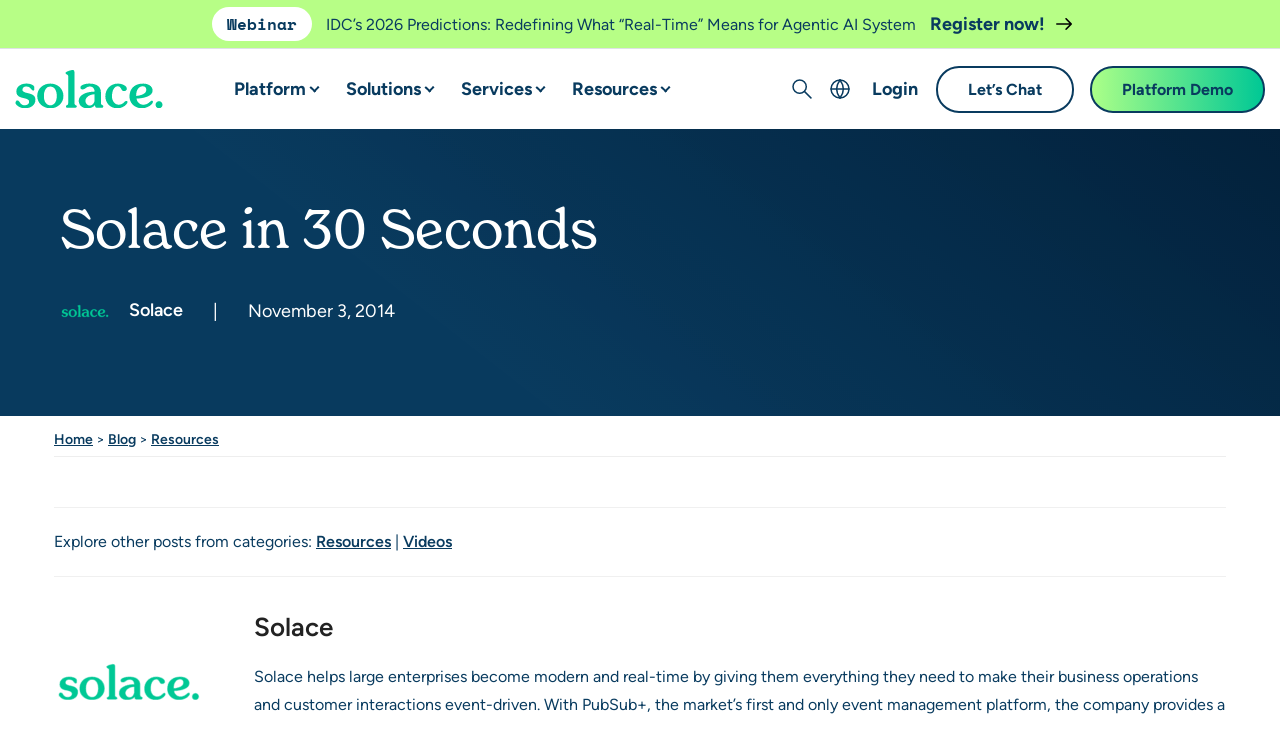

--- FILE ---
content_type: text/html; charset=UTF-8
request_url: https://solace.com/blog/solace-in-30-seconds/
body_size: 69073
content:

<!DOCTYPE html>
<html lang="en-US">
<head>
     <meta http-equiv="X-UA-Compatible" content="IE=EDGE"/>
    <meta charset="UTF-8"/><script type="text/javascript">(window.NREUM||(NREUM={})).init={privacy:{cookies_enabled:true},ajax:{deny_list:["bam.nr-data.net"]},feature_flags:["soft_nav"],distributed_tracing:{enabled:true}};(window.NREUM||(NREUM={})).loader_config={agentID:"1386051326",accountID:"3844617",trustKey:"66686",xpid:"Vw4DVVBSDxABV1VaBgAEUVIF",licenseKey:"NRJS-d8c0ec371a898a2042f",applicationID:"1348113764",browserID:"1386051326"};;/*! For license information please see nr-loader-spa-1.308.0.min.js.LICENSE.txt */
(()=>{var e,t,r={384:(e,t,r)=>{"use strict";r.d(t,{NT:()=>a,US:()=>u,Zm:()=>o,bQ:()=>d,dV:()=>c,pV:()=>l});var n=r(6154),i=r(1863),s=r(1910);const a={beacon:"bam.nr-data.net",errorBeacon:"bam.nr-data.net"};function o(){return n.gm.NREUM||(n.gm.NREUM={}),void 0===n.gm.newrelic&&(n.gm.newrelic=n.gm.NREUM),n.gm.NREUM}function c(){let e=o();return e.o||(e.o={ST:n.gm.setTimeout,SI:n.gm.setImmediate||n.gm.setInterval,CT:n.gm.clearTimeout,XHR:n.gm.XMLHttpRequest,REQ:n.gm.Request,EV:n.gm.Event,PR:n.gm.Promise,MO:n.gm.MutationObserver,FETCH:n.gm.fetch,WS:n.gm.WebSocket},(0,s.i)(...Object.values(e.o))),e}function d(e,t){let r=o();r.initializedAgents??={},t.initializedAt={ms:(0,i.t)(),date:new Date},r.initializedAgents[e]=t}function u(e,t){o()[e]=t}function l(){return function(){let e=o();const t=e.info||{};e.info={beacon:a.beacon,errorBeacon:a.errorBeacon,...t}}(),function(){let e=o();const t=e.init||{};e.init={...t}}(),c(),function(){let e=o();const t=e.loader_config||{};e.loader_config={...t}}(),o()}},782:(e,t,r)=>{"use strict";r.d(t,{T:()=>n});const n=r(860).K7.pageViewTiming},860:(e,t,r)=>{"use strict";r.d(t,{$J:()=>u,K7:()=>c,P3:()=>d,XX:()=>i,Yy:()=>o,df:()=>s,qY:()=>n,v4:()=>a});const n="events",i="jserrors",s="browser/blobs",a="rum",o="browser/logs",c={ajax:"ajax",genericEvents:"generic_events",jserrors:i,logging:"logging",metrics:"metrics",pageAction:"page_action",pageViewEvent:"page_view_event",pageViewTiming:"page_view_timing",sessionReplay:"session_replay",sessionTrace:"session_trace",softNav:"soft_navigations",spa:"spa"},d={[c.pageViewEvent]:1,[c.pageViewTiming]:2,[c.metrics]:3,[c.jserrors]:4,[c.spa]:5,[c.ajax]:6,[c.sessionTrace]:7,[c.softNav]:8,[c.sessionReplay]:9,[c.logging]:10,[c.genericEvents]:11},u={[c.pageViewEvent]:a,[c.pageViewTiming]:n,[c.ajax]:n,[c.spa]:n,[c.softNav]:n,[c.metrics]:i,[c.jserrors]:i,[c.sessionTrace]:s,[c.sessionReplay]:s,[c.logging]:o,[c.genericEvents]:"ins"}},944:(e,t,r)=>{"use strict";r.d(t,{R:()=>i});var n=r(3241);function i(e,t){"function"==typeof console.debug&&(console.debug("New Relic Warning: https://github.com/newrelic/newrelic-browser-agent/blob/main/docs/warning-codes.md#".concat(e),t),(0,n.W)({agentIdentifier:null,drained:null,type:"data",name:"warn",feature:"warn",data:{code:e,secondary:t}}))}},993:(e,t,r)=>{"use strict";r.d(t,{A$:()=>s,ET:()=>a,TZ:()=>o,p_:()=>i});var n=r(860);const i={ERROR:"ERROR",WARN:"WARN",INFO:"INFO",DEBUG:"DEBUG",TRACE:"TRACE"},s={OFF:0,ERROR:1,WARN:2,INFO:3,DEBUG:4,TRACE:5},a="log",o=n.K7.logging},1541:(e,t,r)=>{"use strict";r.d(t,{U:()=>i,f:()=>n});const n={MFE:"MFE",BA:"BA"};function i(e,t){if(2!==t?.harvestEndpointVersion)return{};const r=t.agentRef.runtime.appMetadata.agents[0].entityGuid;return e?{"source.id":e.id,"source.name":e.name,"source.type":e.type,"parent.id":e.parent?.id||r,"parent.type":e.parent?.type||n.BA}:{"entity.guid":r,appId:t.agentRef.info.applicationID}}},1687:(e,t,r)=>{"use strict";r.d(t,{Ak:()=>d,Ze:()=>h,x3:()=>u});var n=r(3241),i=r(7836),s=r(3606),a=r(860),o=r(2646);const c={};function d(e,t){const r={staged:!1,priority:a.P3[t]||0};l(e),c[e].get(t)||c[e].set(t,r)}function u(e,t){e&&c[e]&&(c[e].get(t)&&c[e].delete(t),p(e,t,!1),c[e].size&&f(e))}function l(e){if(!e)throw new Error("agentIdentifier required");c[e]||(c[e]=new Map)}function h(e="",t="feature",r=!1){if(l(e),!e||!c[e].get(t)||r)return p(e,t);c[e].get(t).staged=!0,f(e)}function f(e){const t=Array.from(c[e]);t.every(([e,t])=>t.staged)&&(t.sort((e,t)=>e[1].priority-t[1].priority),t.forEach(([t])=>{c[e].delete(t),p(e,t)}))}function p(e,t,r=!0){const a=e?i.ee.get(e):i.ee,c=s.i.handlers;if(!a.aborted&&a.backlog&&c){if((0,n.W)({agentIdentifier:e,type:"lifecycle",name:"drain",feature:t}),r){const e=a.backlog[t],r=c[t];if(r){for(let t=0;e&&t<e.length;++t)g(e[t],r);Object.entries(r).forEach(([e,t])=>{Object.values(t||{}).forEach(t=>{t[0]?.on&&t[0]?.context()instanceof o.y&&t[0].on(e,t[1])})})}}a.isolatedBacklog||delete c[t],a.backlog[t]=null,a.emit("drain-"+t,[])}}function g(e,t){var r=e[1];Object.values(t[r]||{}).forEach(t=>{var r=e[0];if(t[0]===r){var n=t[1],i=e[3],s=e[2];n.apply(i,s)}})}},1738:(e,t,r)=>{"use strict";r.d(t,{U:()=>f,Y:()=>h});var n=r(3241),i=r(9908),s=r(1863),a=r(944),o=r(5701),c=r(3969),d=r(8362),u=r(860),l=r(4261);function h(e,t,r,s){const h=s||r;!h||h[e]&&h[e]!==d.d.prototype[e]||(h[e]=function(){(0,i.p)(c.xV,["API/"+e+"/called"],void 0,u.K7.metrics,r.ee),(0,n.W)({agentIdentifier:r.agentIdentifier,drained:!!o.B?.[r.agentIdentifier],type:"data",name:"api",feature:l.Pl+e,data:{}});try{return t.apply(this,arguments)}catch(e){(0,a.R)(23,e)}})}function f(e,t,r,n,a){const o=e.info;null===r?delete o.jsAttributes[t]:o.jsAttributes[t]=r,(a||null===r)&&(0,i.p)(l.Pl+n,[(0,s.t)(),t,r],void 0,"session",e.ee)}},1741:(e,t,r)=>{"use strict";r.d(t,{W:()=>s});var n=r(944),i=r(4261);class s{#e(e,...t){if(this[e]!==s.prototype[e])return this[e](...t);(0,n.R)(35,e)}addPageAction(e,t){return this.#e(i.hG,e,t)}register(e){return this.#e(i.eY,e)}recordCustomEvent(e,t){return this.#e(i.fF,e,t)}setPageViewName(e,t){return this.#e(i.Fw,e,t)}setCustomAttribute(e,t,r){return this.#e(i.cD,e,t,r)}noticeError(e,t){return this.#e(i.o5,e,t)}setUserId(e,t=!1){return this.#e(i.Dl,e,t)}setApplicationVersion(e){return this.#e(i.nb,e)}setErrorHandler(e){return this.#e(i.bt,e)}addRelease(e,t){return this.#e(i.k6,e,t)}log(e,t){return this.#e(i.$9,e,t)}start(){return this.#e(i.d3)}finished(e){return this.#e(i.BL,e)}recordReplay(){return this.#e(i.CH)}pauseReplay(){return this.#e(i.Tb)}addToTrace(e){return this.#e(i.U2,e)}setCurrentRouteName(e){return this.#e(i.PA,e)}interaction(e){return this.#e(i.dT,e)}wrapLogger(e,t,r){return this.#e(i.Wb,e,t,r)}measure(e,t){return this.#e(i.V1,e,t)}consent(e){return this.#e(i.Pv,e)}}},1863:(e,t,r)=>{"use strict";function n(){return Math.floor(performance.now())}r.d(t,{t:()=>n})},1910:(e,t,r)=>{"use strict";r.d(t,{i:()=>s});var n=r(944);const i=new Map;function s(...e){return e.every(e=>{if(i.has(e))return i.get(e);const t="function"==typeof e?e.toString():"",r=t.includes("[native code]"),s=t.includes("nrWrapper");return r||s||(0,n.R)(64,e?.name||t),i.set(e,r),r})}},2555:(e,t,r)=>{"use strict";r.d(t,{D:()=>o,f:()=>a});var n=r(384),i=r(8122);const s={beacon:n.NT.beacon,errorBeacon:n.NT.errorBeacon,licenseKey:void 0,applicationID:void 0,sa:void 0,queueTime:void 0,applicationTime:void 0,ttGuid:void 0,user:void 0,account:void 0,product:void 0,extra:void 0,jsAttributes:{},userAttributes:void 0,atts:void 0,transactionName:void 0,tNamePlain:void 0};function a(e){try{return!!e.licenseKey&&!!e.errorBeacon&&!!e.applicationID}catch(e){return!1}}const o=e=>(0,i.a)(e,s)},2614:(e,t,r)=>{"use strict";r.d(t,{BB:()=>a,H3:()=>n,g:()=>d,iL:()=>c,tS:()=>o,uh:()=>i,wk:()=>s});const n="NRBA",i="SESSION",s=144e5,a=18e5,o={STARTED:"session-started",PAUSE:"session-pause",RESET:"session-reset",RESUME:"session-resume",UPDATE:"session-update"},c={SAME_TAB:"same-tab",CROSS_TAB:"cross-tab"},d={OFF:0,FULL:1,ERROR:2}},2646:(e,t,r)=>{"use strict";r.d(t,{y:()=>n});class n{constructor(e){this.contextId=e}}},2843:(e,t,r)=>{"use strict";r.d(t,{G:()=>s,u:()=>i});var n=r(3878);function i(e,t=!1,r,i){(0,n.DD)("visibilitychange",function(){if(t)return void("hidden"===document.visibilityState&&e());e(document.visibilityState)},r,i)}function s(e,t,r){(0,n.sp)("pagehide",e,t,r)}},3241:(e,t,r)=>{"use strict";r.d(t,{W:()=>s});var n=r(6154);const i="newrelic";function s(e={}){try{n.gm.dispatchEvent(new CustomEvent(i,{detail:e}))}catch(e){}}},3304:(e,t,r)=>{"use strict";r.d(t,{A:()=>s});var n=r(7836);const i=()=>{const e=new WeakSet;return(t,r)=>{if("object"==typeof r&&null!==r){if(e.has(r))return;e.add(r)}return r}};function s(e){try{return JSON.stringify(e,i())??""}catch(e){try{n.ee.emit("internal-error",[e])}catch(e){}return""}}},3333:(e,t,r)=>{"use strict";r.d(t,{$v:()=>u,TZ:()=>n,Xh:()=>c,Zp:()=>i,kd:()=>d,mq:()=>o,nf:()=>a,qN:()=>s});const n=r(860).K7.genericEvents,i=["auxclick","click","copy","keydown","paste","scrollend"],s=["focus","blur"],a=4,o=1e3,c=2e3,d=["PageAction","UserAction","BrowserPerformance"],u={RESOURCES:"experimental.resources",REGISTER:"register"}},3434:(e,t,r)=>{"use strict";r.d(t,{Jt:()=>s,YM:()=>d});var n=r(7836),i=r(5607);const s="nr@original:".concat(i.W),a=50;var o=Object.prototype.hasOwnProperty,c=!1;function d(e,t){return e||(e=n.ee),r.inPlace=function(e,t,n,i,s){n||(n="");const a="-"===n.charAt(0);for(let o=0;o<t.length;o++){const c=t[o],d=e[c];l(d)||(e[c]=r(d,a?c+n:n,i,c,s))}},r.flag=s,r;function r(t,r,n,c,d){return l(t)?t:(r||(r=""),nrWrapper[s]=t,function(e,t,r){if(Object.defineProperty&&Object.keys)try{return Object.keys(e).forEach(function(r){Object.defineProperty(t,r,{get:function(){return e[r]},set:function(t){return e[r]=t,t}})}),t}catch(e){u([e],r)}for(var n in e)o.call(e,n)&&(t[n]=e[n])}(t,nrWrapper,e),nrWrapper);function nrWrapper(){var s,o,l,h;let f;try{o=this,s=[...arguments],l="function"==typeof n?n(s,o):n||{}}catch(t){u([t,"",[s,o,c],l],e)}i(r+"start",[s,o,c],l,d);const p=performance.now();let g;try{return h=t.apply(o,s),g=performance.now(),h}catch(e){throw g=performance.now(),i(r+"err",[s,o,e],l,d),f=e,f}finally{const e=g-p,t={start:p,end:g,duration:e,isLongTask:e>=a,methodName:c,thrownError:f};t.isLongTask&&i("long-task",[t,o],l,d),i(r+"end",[s,o,h],l,d)}}}function i(r,n,i,s){if(!c||t){var a=c;c=!0;try{e.emit(r,n,i,t,s)}catch(t){u([t,r,n,i],e)}c=a}}}function u(e,t){t||(t=n.ee);try{t.emit("internal-error",e)}catch(e){}}function l(e){return!(e&&"function"==typeof e&&e.apply&&!e[s])}},3606:(e,t,r)=>{"use strict";r.d(t,{i:()=>s});var n=r(9908);s.on=a;var i=s.handlers={};function s(e,t,r,s){a(s||n.d,i,e,t,r)}function a(e,t,r,i,s){s||(s="feature"),e||(e=n.d);var a=t[s]=t[s]||{};(a[r]=a[r]||[]).push([e,i])}},3738:(e,t,r)=>{"use strict";r.d(t,{He:()=>i,Kp:()=>o,Lc:()=>d,Rz:()=>u,TZ:()=>n,bD:()=>s,d3:()=>a,jx:()=>l,sl:()=>h,uP:()=>c});const n=r(860).K7.sessionTrace,i="bstResource",s="resource",a="-start",o="-end",c="fn"+a,d="fn"+o,u="pushState",l=1e3,h=3e4},3785:(e,t,r)=>{"use strict";r.d(t,{R:()=>c,b:()=>d});var n=r(9908),i=r(1863),s=r(860),a=r(3969),o=r(993);function c(e,t,r={},c=o.p_.INFO,d=!0,u,l=(0,i.t)()){(0,n.p)(a.xV,["API/logging/".concat(c.toLowerCase(),"/called")],void 0,s.K7.metrics,e),(0,n.p)(o.ET,[l,t,r,c,d,u],void 0,s.K7.logging,e)}function d(e){return"string"==typeof e&&Object.values(o.p_).some(t=>t===e.toUpperCase().trim())}},3878:(e,t,r)=>{"use strict";function n(e,t){return{capture:e,passive:!1,signal:t}}function i(e,t,r=!1,i){window.addEventListener(e,t,n(r,i))}function s(e,t,r=!1,i){document.addEventListener(e,t,n(r,i))}r.d(t,{DD:()=>s,jT:()=>n,sp:()=>i})},3962:(e,t,r)=>{"use strict";r.d(t,{AM:()=>a,O2:()=>l,OV:()=>s,Qu:()=>h,TZ:()=>c,ih:()=>f,pP:()=>o,t1:()=>u,tC:()=>i,wD:()=>d});var n=r(860);const i=["click","keydown","submit"],s="popstate",a="api",o="initialPageLoad",c=n.K7.softNav,d=5e3,u=500,l={INITIAL_PAGE_LOAD:"",ROUTE_CHANGE:1,UNSPECIFIED:2},h={INTERACTION:1,AJAX:2,CUSTOM_END:3,CUSTOM_TRACER:4},f={IP:"in progress",PF:"pending finish",FIN:"finished",CAN:"cancelled"}},3969:(e,t,r)=>{"use strict";r.d(t,{TZ:()=>n,XG:()=>o,rs:()=>i,xV:()=>a,z_:()=>s});const n=r(860).K7.metrics,i="sm",s="cm",a="storeSupportabilityMetrics",o="storeEventMetrics"},4234:(e,t,r)=>{"use strict";r.d(t,{W:()=>s});var n=r(7836),i=r(1687);class s{constructor(e,t){this.agentIdentifier=e,this.ee=n.ee.get(e),this.featureName=t,this.blocked=!1}deregisterDrain(){(0,i.x3)(this.agentIdentifier,this.featureName)}}},4261:(e,t,r)=>{"use strict";r.d(t,{$9:()=>u,BL:()=>c,CH:()=>p,Dl:()=>R,Fw:()=>w,PA:()=>v,Pl:()=>n,Pv:()=>A,Tb:()=>h,U2:()=>a,V1:()=>E,Wb:()=>T,bt:()=>y,cD:()=>b,d3:()=>x,dT:()=>d,eY:()=>g,fF:()=>f,hG:()=>s,hw:()=>i,k6:()=>o,nb:()=>m,o5:()=>l});const n="api-",i=n+"ixn-",s="addPageAction",a="addToTrace",o="addRelease",c="finished",d="interaction",u="log",l="noticeError",h="pauseReplay",f="recordCustomEvent",p="recordReplay",g="register",m="setApplicationVersion",v="setCurrentRouteName",b="setCustomAttribute",y="setErrorHandler",w="setPageViewName",R="setUserId",x="start",T="wrapLogger",E="measure",A="consent"},5205:(e,t,r)=>{"use strict";r.d(t,{j:()=>S});var n=r(384),i=r(1741);var s=r(2555),a=r(3333);const o=e=>{if(!e||"string"!=typeof e)return!1;try{document.createDocumentFragment().querySelector(e)}catch{return!1}return!0};var c=r(2614),d=r(944),u=r(8122);const l="[data-nr-mask]",h=e=>(0,u.a)(e,(()=>{const e={feature_flags:[],experimental:{allow_registered_children:!1,resources:!1},mask_selector:"*",block_selector:"[data-nr-block]",mask_input_options:{color:!1,date:!1,"datetime-local":!1,email:!1,month:!1,number:!1,range:!1,search:!1,tel:!1,text:!1,time:!1,url:!1,week:!1,textarea:!1,select:!1,password:!0}};return{ajax:{deny_list:void 0,block_internal:!0,enabled:!0,autoStart:!0},api:{get allow_registered_children(){return e.feature_flags.includes(a.$v.REGISTER)||e.experimental.allow_registered_children},set allow_registered_children(t){e.experimental.allow_registered_children=t},duplicate_registered_data:!1},browser_consent_mode:{enabled:!1},distributed_tracing:{enabled:void 0,exclude_newrelic_header:void 0,cors_use_newrelic_header:void 0,cors_use_tracecontext_headers:void 0,allowed_origins:void 0},get feature_flags(){return e.feature_flags},set feature_flags(t){e.feature_flags=t},generic_events:{enabled:!0,autoStart:!0},harvest:{interval:30},jserrors:{enabled:!0,autoStart:!0},logging:{enabled:!0,autoStart:!0},metrics:{enabled:!0,autoStart:!0},obfuscate:void 0,page_action:{enabled:!0},page_view_event:{enabled:!0,autoStart:!0},page_view_timing:{enabled:!0,autoStart:!0},performance:{capture_marks:!1,capture_measures:!1,capture_detail:!0,resources:{get enabled(){return e.feature_flags.includes(a.$v.RESOURCES)||e.experimental.resources},set enabled(t){e.experimental.resources=t},asset_types:[],first_party_domains:[],ignore_newrelic:!0}},privacy:{cookies_enabled:!0},proxy:{assets:void 0,beacon:void 0},session:{expiresMs:c.wk,inactiveMs:c.BB},session_replay:{autoStart:!0,enabled:!1,preload:!1,sampling_rate:10,error_sampling_rate:100,collect_fonts:!1,inline_images:!1,fix_stylesheets:!0,mask_all_inputs:!0,get mask_text_selector(){return e.mask_selector},set mask_text_selector(t){o(t)?e.mask_selector="".concat(t,",").concat(l):""===t||null===t?e.mask_selector=l:(0,d.R)(5,t)},get block_class(){return"nr-block"},get ignore_class(){return"nr-ignore"},get mask_text_class(){return"nr-mask"},get block_selector(){return e.block_selector},set block_selector(t){o(t)?e.block_selector+=",".concat(t):""!==t&&(0,d.R)(6,t)},get mask_input_options(){return e.mask_input_options},set mask_input_options(t){t&&"object"==typeof t?e.mask_input_options={...t,password:!0}:(0,d.R)(7,t)}},session_trace:{enabled:!0,autoStart:!0},soft_navigations:{enabled:!0,autoStart:!0},spa:{enabled:!0,autoStart:!0},ssl:void 0,user_actions:{enabled:!0,elementAttributes:["id","className","tagName","type"]}}})());var f=r(6154),p=r(9324);let g=0;const m={buildEnv:p.F3,distMethod:p.Xs,version:p.xv,originTime:f.WN},v={consented:!1},b={appMetadata:{},get consented(){return this.session?.state?.consent||v.consented},set consented(e){v.consented=e},customTransaction:void 0,denyList:void 0,disabled:!1,harvester:void 0,isolatedBacklog:!1,isRecording:!1,loaderType:void 0,maxBytes:3e4,obfuscator:void 0,onerror:void 0,ptid:void 0,releaseIds:{},session:void 0,timeKeeper:void 0,registeredEntities:[],jsAttributesMetadata:{bytes:0},get harvestCount(){return++g}},y=e=>{const t=(0,u.a)(e,b),r=Object.keys(m).reduce((e,t)=>(e[t]={value:m[t],writable:!1,configurable:!0,enumerable:!0},e),{});return Object.defineProperties(t,r)};var w=r(5701);const R=e=>{const t=e.startsWith("http");e+="/",r.p=t?e:"https://"+e};var x=r(7836),T=r(3241);const E={accountID:void 0,trustKey:void 0,agentID:void 0,licenseKey:void 0,applicationID:void 0,xpid:void 0},A=e=>(0,u.a)(e,E),_=new Set;function S(e,t={},r,a){let{init:o,info:c,loader_config:d,runtime:u={},exposed:l=!0}=t;if(!c){const e=(0,n.pV)();o=e.init,c=e.info,d=e.loader_config}e.init=h(o||{}),e.loader_config=A(d||{}),c.jsAttributes??={},f.bv&&(c.jsAttributes.isWorker=!0),e.info=(0,s.D)(c);const p=e.init,g=[c.beacon,c.errorBeacon];_.has(e.agentIdentifier)||(p.proxy.assets&&(R(p.proxy.assets),g.push(p.proxy.assets)),p.proxy.beacon&&g.push(p.proxy.beacon),e.beacons=[...g],function(e){const t=(0,n.pV)();Object.getOwnPropertyNames(i.W.prototype).forEach(r=>{const n=i.W.prototype[r];if("function"!=typeof n||"constructor"===n)return;let s=t[r];e[r]&&!1!==e.exposed&&"micro-agent"!==e.runtime?.loaderType&&(t[r]=(...t)=>{const n=e[r](...t);return s?s(...t):n})})}(e),(0,n.US)("activatedFeatures",w.B)),u.denyList=[...p.ajax.deny_list||[],...p.ajax.block_internal?g:[]],u.ptid=e.agentIdentifier,u.loaderType=r,e.runtime=y(u),_.has(e.agentIdentifier)||(e.ee=x.ee.get(e.agentIdentifier),e.exposed=l,(0,T.W)({agentIdentifier:e.agentIdentifier,drained:!!w.B?.[e.agentIdentifier],type:"lifecycle",name:"initialize",feature:void 0,data:e.config})),_.add(e.agentIdentifier)}},5270:(e,t,r)=>{"use strict";r.d(t,{Aw:()=>a,SR:()=>s,rF:()=>o});var n=r(384),i=r(7767);function s(e){return!!(0,n.dV)().o.MO&&(0,i.V)(e)&&!0===e?.session_trace.enabled}function a(e){return!0===e?.session_replay.preload&&s(e)}function o(e,t){try{if("string"==typeof t?.type){if("password"===t.type.toLowerCase())return"*".repeat(e?.length||0);if(void 0!==t?.dataset?.nrUnmask||t?.classList?.contains("nr-unmask"))return e}}catch(e){}return"string"==typeof e?e.replace(/[\S]/g,"*"):"*".repeat(e?.length||0)}},5289:(e,t,r)=>{"use strict";r.d(t,{GG:()=>a,Qr:()=>c,sB:()=>o});var n=r(3878),i=r(6389);function s(){return"undefined"==typeof document||"complete"===document.readyState}function a(e,t){if(s())return e();const r=(0,i.J)(e),a=setInterval(()=>{s()&&(clearInterval(a),r())},500);(0,n.sp)("load",r,t)}function o(e){if(s())return e();(0,n.DD)("DOMContentLoaded",e)}function c(e){if(s())return e();(0,n.sp)("popstate",e)}},5607:(e,t,r)=>{"use strict";r.d(t,{W:()=>n});const n=(0,r(9566).bz)()},5701:(e,t,r)=>{"use strict";r.d(t,{B:()=>s,t:()=>a});var n=r(3241);const i=new Set,s={};function a(e,t){const r=t.agentIdentifier;s[r]??={},e&&"object"==typeof e&&(i.has(r)||(t.ee.emit("rumresp",[e]),s[r]=e,i.add(r),(0,n.W)({agentIdentifier:r,loaded:!0,drained:!0,type:"lifecycle",name:"load",feature:void 0,data:e})))}},6154:(e,t,r)=>{"use strict";r.d(t,{OF:()=>d,RI:()=>i,WN:()=>h,bv:()=>s,eN:()=>f,gm:()=>a,lR:()=>l,m:()=>c,mw:()=>o,sb:()=>u});var n=r(1863);const i="undefined"!=typeof window&&!!window.document,s="undefined"!=typeof WorkerGlobalScope&&("undefined"!=typeof self&&self instanceof WorkerGlobalScope&&self.navigator instanceof WorkerNavigator||"undefined"!=typeof globalThis&&globalThis instanceof WorkerGlobalScope&&globalThis.navigator instanceof WorkerNavigator),a=i?window:"undefined"!=typeof WorkerGlobalScope&&("undefined"!=typeof self&&self instanceof WorkerGlobalScope&&self||"undefined"!=typeof globalThis&&globalThis instanceof WorkerGlobalScope&&globalThis),o=Boolean("hidden"===a?.document?.visibilityState),c=""+a?.location,d=/iPad|iPhone|iPod/.test(a.navigator?.userAgent),u=d&&"undefined"==typeof SharedWorker,l=(()=>{const e=a.navigator?.userAgent?.match(/Firefox[/\s](\d+\.\d+)/);return Array.isArray(e)&&e.length>=2?+e[1]:0})(),h=Date.now()-(0,n.t)(),f=()=>"undefined"!=typeof PerformanceNavigationTiming&&a?.performance?.getEntriesByType("navigation")?.[0]?.responseStart},6344:(e,t,r)=>{"use strict";r.d(t,{BB:()=>u,Qb:()=>l,TZ:()=>i,Ug:()=>a,Vh:()=>s,_s:()=>o,bc:()=>d,yP:()=>c});var n=r(2614);const i=r(860).K7.sessionReplay,s="errorDuringReplay",a=.12,o={DomContentLoaded:0,Load:1,FullSnapshot:2,IncrementalSnapshot:3,Meta:4,Custom:5},c={[n.g.ERROR]:15e3,[n.g.FULL]:3e5,[n.g.OFF]:0},d={RESET:{message:"Session was reset",sm:"Reset"},IMPORT:{message:"Recorder failed to import",sm:"Import"},TOO_MANY:{message:"429: Too Many Requests",sm:"Too-Many"},TOO_BIG:{message:"Payload was too large",sm:"Too-Big"},CROSS_TAB:{message:"Session Entity was set to OFF on another tab",sm:"Cross-Tab"},ENTITLEMENTS:{message:"Session Replay is not allowed and will not be started",sm:"Entitlement"}},u=5e3,l={API:"api",RESUME:"resume",SWITCH_TO_FULL:"switchToFull",INITIALIZE:"initialize",PRELOAD:"preload"}},6389:(e,t,r)=>{"use strict";function n(e,t=500,r={}){const n=r?.leading||!1;let i;return(...r)=>{n&&void 0===i&&(e.apply(this,r),i=setTimeout(()=>{i=clearTimeout(i)},t)),n||(clearTimeout(i),i=setTimeout(()=>{e.apply(this,r)},t))}}function i(e){let t=!1;return(...r)=>{t||(t=!0,e.apply(this,r))}}r.d(t,{J:()=>i,s:()=>n})},6630:(e,t,r)=>{"use strict";r.d(t,{T:()=>n});const n=r(860).K7.pageViewEvent},6774:(e,t,r)=>{"use strict";r.d(t,{T:()=>n});const n=r(860).K7.jserrors},7295:(e,t,r)=>{"use strict";r.d(t,{Xv:()=>a,gX:()=>i,iW:()=>s});var n=[];function i(e){if(!e||s(e))return!1;if(0===n.length)return!0;if("*"===n[0].hostname)return!1;for(var t=0;t<n.length;t++){var r=n[t];if(r.hostname.test(e.hostname)&&r.pathname.test(e.pathname))return!1}return!0}function s(e){return void 0===e.hostname}function a(e){if(n=[],e&&e.length)for(var t=0;t<e.length;t++){let r=e[t];if(!r)continue;if("*"===r)return void(n=[{hostname:"*"}]);0===r.indexOf("http://")?r=r.substring(7):0===r.indexOf("https://")&&(r=r.substring(8));const i=r.indexOf("/");let s,a;i>0?(s=r.substring(0,i),a=r.substring(i)):(s=r,a="*");let[c]=s.split(":");n.push({hostname:o(c),pathname:o(a,!0)})}}function o(e,t=!1){const r=e.replace(/[.+?^${}()|[\]\\]/g,e=>"\\"+e).replace(/\*/g,".*?");return new RegExp((t?"^":"")+r+"$")}},7485:(e,t,r)=>{"use strict";r.d(t,{D:()=>i});var n=r(6154);function i(e){if(0===(e||"").indexOf("data:"))return{protocol:"data"};try{const t=new URL(e,location.href),r={port:t.port,hostname:t.hostname,pathname:t.pathname,search:t.search,protocol:t.protocol.slice(0,t.protocol.indexOf(":")),sameOrigin:t.protocol===n.gm?.location?.protocol&&t.host===n.gm?.location?.host};return r.port&&""!==r.port||("http:"===t.protocol&&(r.port="80"),"https:"===t.protocol&&(r.port="443")),r.pathname&&""!==r.pathname?r.pathname.startsWith("/")||(r.pathname="/".concat(r.pathname)):r.pathname="/",r}catch(e){return{}}}},7699:(e,t,r)=>{"use strict";r.d(t,{It:()=>s,KC:()=>o,No:()=>i,qh:()=>a});var n=r(860);const i=16e3,s=1e6,a="SESSION_ERROR",o={[n.K7.logging]:!0,[n.K7.genericEvents]:!1,[n.K7.jserrors]:!1,[n.K7.ajax]:!1}},7767:(e,t,r)=>{"use strict";r.d(t,{V:()=>i});var n=r(6154);const i=e=>n.RI&&!0===e?.privacy.cookies_enabled},7836:(e,t,r)=>{"use strict";r.d(t,{P:()=>o,ee:()=>c});var n=r(384),i=r(8990),s=r(2646),a=r(5607);const o="nr@context:".concat(a.W),c=function e(t,r){var n={},a={},u={},l=!1;try{l=16===r.length&&d.initializedAgents?.[r]?.runtime.isolatedBacklog}catch(e){}var h={on:p,addEventListener:p,removeEventListener:function(e,t){var r=n[e];if(!r)return;for(var i=0;i<r.length;i++)r[i]===t&&r.splice(i,1)},emit:function(e,r,n,i,s){!1!==s&&(s=!0);if(c.aborted&&!i)return;t&&s&&t.emit(e,r,n);var o=f(n);g(e).forEach(e=>{e.apply(o,r)});var d=v()[a[e]];d&&d.push([h,e,r,o]);return o},get:m,listeners:g,context:f,buffer:function(e,t){const r=v();if(t=t||"feature",h.aborted)return;Object.entries(e||{}).forEach(([e,n])=>{a[n]=t,t in r||(r[t]=[])})},abort:function(){h._aborted=!0,Object.keys(h.backlog).forEach(e=>{delete h.backlog[e]})},isBuffering:function(e){return!!v()[a[e]]},debugId:r,backlog:l?{}:t&&"object"==typeof t.backlog?t.backlog:{},isolatedBacklog:l};return Object.defineProperty(h,"aborted",{get:()=>{let e=h._aborted||!1;return e||(t&&(e=t.aborted),e)}}),h;function f(e){return e&&e instanceof s.y?e:e?(0,i.I)(e,o,()=>new s.y(o)):new s.y(o)}function p(e,t){n[e]=g(e).concat(t)}function g(e){return n[e]||[]}function m(t){return u[t]=u[t]||e(h,t)}function v(){return h.backlog}}(void 0,"globalEE"),d=(0,n.Zm)();d.ee||(d.ee=c)},8122:(e,t,r)=>{"use strict";r.d(t,{a:()=>i});var n=r(944);function i(e,t){try{if(!e||"object"!=typeof e)return(0,n.R)(3);if(!t||"object"!=typeof t)return(0,n.R)(4);const r=Object.create(Object.getPrototypeOf(t),Object.getOwnPropertyDescriptors(t)),s=0===Object.keys(r).length?e:r;for(let a in s)if(void 0!==e[a])try{if(null===e[a]){r[a]=null;continue}Array.isArray(e[a])&&Array.isArray(t[a])?r[a]=Array.from(new Set([...e[a],...t[a]])):"object"==typeof e[a]&&"object"==typeof t[a]?r[a]=i(e[a],t[a]):r[a]=e[a]}catch(e){r[a]||(0,n.R)(1,e)}return r}catch(e){(0,n.R)(2,e)}}},8139:(e,t,r)=>{"use strict";r.d(t,{u:()=>h});var n=r(7836),i=r(3434),s=r(8990),a=r(6154);const o={},c=a.gm.XMLHttpRequest,d="addEventListener",u="removeEventListener",l="nr@wrapped:".concat(n.P);function h(e){var t=function(e){return(e||n.ee).get("events")}(e);if(o[t.debugId]++)return t;o[t.debugId]=1;var r=(0,i.YM)(t,!0);function h(e){r.inPlace(e,[d,u],"-",p)}function p(e,t){return e[1]}return"getPrototypeOf"in Object&&(a.RI&&f(document,h),c&&f(c.prototype,h),f(a.gm,h)),t.on(d+"-start",function(e,t){var n=e[1];if(null!==n&&("function"==typeof n||"object"==typeof n)&&"newrelic"!==e[0]){var i=(0,s.I)(n,l,function(){var e={object:function(){if("function"!=typeof n.handleEvent)return;return n.handleEvent.apply(n,arguments)},function:n}[typeof n];return e?r(e,"fn-",null,e.name||"anonymous"):n});this.wrapped=e[1]=i}}),t.on(u+"-start",function(e){e[1]=this.wrapped||e[1]}),t}function f(e,t,...r){let n=e;for(;"object"==typeof n&&!Object.prototype.hasOwnProperty.call(n,d);)n=Object.getPrototypeOf(n);n&&t(n,...r)}},8362:(e,t,r)=>{"use strict";r.d(t,{d:()=>s});var n=r(9566),i=r(1741);class s extends i.W{agentIdentifier=(0,n.LA)(16)}},8374:(e,t,r)=>{r.nc=(()=>{try{return document?.currentScript?.nonce}catch(e){}return""})()},8990:(e,t,r)=>{"use strict";r.d(t,{I:()=>i});var n=Object.prototype.hasOwnProperty;function i(e,t,r){if(n.call(e,t))return e[t];var i=r();if(Object.defineProperty&&Object.keys)try{return Object.defineProperty(e,t,{value:i,writable:!0,enumerable:!1}),i}catch(e){}return e[t]=i,i}},9119:(e,t,r)=>{"use strict";r.d(t,{L:()=>s});var n=/([^?#]*)[^#]*(#[^?]*|$).*/,i=/([^?#]*)().*/;function s(e,t){return e?e.replace(t?n:i,"$1$2"):e}},9300:(e,t,r)=>{"use strict";r.d(t,{T:()=>n});const n=r(860).K7.ajax},9324:(e,t,r)=>{"use strict";r.d(t,{AJ:()=>a,F3:()=>i,Xs:()=>s,Yq:()=>o,xv:()=>n});const n="1.308.0",i="PROD",s="CDN",a="@newrelic/rrweb",o="1.0.1"},9566:(e,t,r)=>{"use strict";r.d(t,{LA:()=>o,ZF:()=>c,bz:()=>a,el:()=>d});var n=r(6154);const i="xxxxxxxx-xxxx-4xxx-yxxx-xxxxxxxxxxxx";function s(e,t){return e?15&e[t]:16*Math.random()|0}function a(){const e=n.gm?.crypto||n.gm?.msCrypto;let t,r=0;return e&&e.getRandomValues&&(t=e.getRandomValues(new Uint8Array(30))),i.split("").map(e=>"x"===e?s(t,r++).toString(16):"y"===e?(3&s()|8).toString(16):e).join("")}function o(e){const t=n.gm?.crypto||n.gm?.msCrypto;let r,i=0;t&&t.getRandomValues&&(r=t.getRandomValues(new Uint8Array(e)));const a=[];for(var o=0;o<e;o++)a.push(s(r,i++).toString(16));return a.join("")}function c(){return o(16)}function d(){return o(32)}},9908:(e,t,r)=>{"use strict";r.d(t,{d:()=>n,p:()=>i});var n=r(7836).ee.get("handle");function i(e,t,r,i,s){s?(s.buffer([e],i),s.emit(e,t,r)):(n.buffer([e],i),n.emit(e,t,r))}}},n={};function i(e){var t=n[e];if(void 0!==t)return t.exports;var s=n[e]={exports:{}};return r[e](s,s.exports,i),s.exports}i.m=r,i.d=(e,t)=>{for(var r in t)i.o(t,r)&&!i.o(e,r)&&Object.defineProperty(e,r,{enumerable:!0,get:t[r]})},i.f={},i.e=e=>Promise.all(Object.keys(i.f).reduce((t,r)=>(i.f[r](e,t),t),[])),i.u=e=>({212:"nr-spa-compressor",249:"nr-spa-recorder",478:"nr-spa"}[e]+"-1.308.0.min.js"),i.o=(e,t)=>Object.prototype.hasOwnProperty.call(e,t),e={},t="NRBA-1.308.0.PROD:",i.l=(r,n,s,a)=>{if(e[r])e[r].push(n);else{var o,c;if(void 0!==s)for(var d=document.getElementsByTagName("script"),u=0;u<d.length;u++){var l=d[u];if(l.getAttribute("src")==r||l.getAttribute("data-webpack")==t+s){o=l;break}}if(!o){c=!0;var h={478:"sha512-RSfSVnmHk59T/uIPbdSE0LPeqcEdF4/+XhfJdBuccH5rYMOEZDhFdtnh6X6nJk7hGpzHd9Ujhsy7lZEz/ORYCQ==",249:"sha512-ehJXhmntm85NSqW4MkhfQqmeKFulra3klDyY0OPDUE+sQ3GokHlPh1pmAzuNy//3j4ac6lzIbmXLvGQBMYmrkg==",212:"sha512-B9h4CR46ndKRgMBcK+j67uSR2RCnJfGefU+A7FrgR/k42ovXy5x/MAVFiSvFxuVeEk/pNLgvYGMp1cBSK/G6Fg=="};(o=document.createElement("script")).charset="utf-8",i.nc&&o.setAttribute("nonce",i.nc),o.setAttribute("data-webpack",t+s),o.src=r,0!==o.src.indexOf(window.location.origin+"/")&&(o.crossOrigin="anonymous"),h[a]&&(o.integrity=h[a])}e[r]=[n];var f=(t,n)=>{o.onerror=o.onload=null,clearTimeout(p);var i=e[r];if(delete e[r],o.parentNode&&o.parentNode.removeChild(o),i&&i.forEach(e=>e(n)),t)return t(n)},p=setTimeout(f.bind(null,void 0,{type:"timeout",target:o}),12e4);o.onerror=f.bind(null,o.onerror),o.onload=f.bind(null,o.onload),c&&document.head.appendChild(o)}},i.r=e=>{"undefined"!=typeof Symbol&&Symbol.toStringTag&&Object.defineProperty(e,Symbol.toStringTag,{value:"Module"}),Object.defineProperty(e,"__esModule",{value:!0})},i.p="https://js-agent.newrelic.com/",(()=>{var e={38:0,788:0};i.f.j=(t,r)=>{var n=i.o(e,t)?e[t]:void 0;if(0!==n)if(n)r.push(n[2]);else{var s=new Promise((r,i)=>n=e[t]=[r,i]);r.push(n[2]=s);var a=i.p+i.u(t),o=new Error;i.l(a,r=>{if(i.o(e,t)&&(0!==(n=e[t])&&(e[t]=void 0),n)){var s=r&&("load"===r.type?"missing":r.type),a=r&&r.target&&r.target.src;o.message="Loading chunk "+t+" failed: ("+s+": "+a+")",o.name="ChunkLoadError",o.type=s,o.request=a,n[1](o)}},"chunk-"+t,t)}};var t=(t,r)=>{var n,s,[a,o,c]=r,d=0;if(a.some(t=>0!==e[t])){for(n in o)i.o(o,n)&&(i.m[n]=o[n]);if(c)c(i)}for(t&&t(r);d<a.length;d++)s=a[d],i.o(e,s)&&e[s]&&e[s][0](),e[s]=0},r=self["webpackChunk:NRBA-1.308.0.PROD"]=self["webpackChunk:NRBA-1.308.0.PROD"]||[];r.forEach(t.bind(null,0)),r.push=t.bind(null,r.push.bind(r))})(),(()=>{"use strict";i(8374);var e=i(8362),t=i(860);const r=Object.values(t.K7);var n=i(5205);var s=i(9908),a=i(1863),o=i(4261),c=i(1738);var d=i(1687),u=i(4234),l=i(5289),h=i(6154),f=i(944),p=i(5270),g=i(7767),m=i(6389),v=i(7699);class b extends u.W{constructor(e,t){super(e.agentIdentifier,t),this.agentRef=e,this.abortHandler=void 0,this.featAggregate=void 0,this.loadedSuccessfully=void 0,this.onAggregateImported=new Promise(e=>{this.loadedSuccessfully=e}),this.deferred=Promise.resolve(),!1===e.init[this.featureName].autoStart?this.deferred=new Promise((t,r)=>{this.ee.on("manual-start-all",(0,m.J)(()=>{(0,d.Ak)(e.agentIdentifier,this.featureName),t()}))}):(0,d.Ak)(e.agentIdentifier,t)}importAggregator(e,t,r={}){if(this.featAggregate)return;const n=async()=>{let n;await this.deferred;try{if((0,g.V)(e.init)){const{setupAgentSession:t}=await i.e(478).then(i.bind(i,8766));n=t(e)}}catch(e){(0,f.R)(20,e),this.ee.emit("internal-error",[e]),(0,s.p)(v.qh,[e],void 0,this.featureName,this.ee)}try{if(!this.#t(this.featureName,n,e.init))return(0,d.Ze)(this.agentIdentifier,this.featureName),void this.loadedSuccessfully(!1);const{Aggregate:i}=await t();this.featAggregate=new i(e,r),e.runtime.harvester.initializedAggregates.push(this.featAggregate),this.loadedSuccessfully(!0)}catch(e){(0,f.R)(34,e),this.abortHandler?.(),(0,d.Ze)(this.agentIdentifier,this.featureName,!0),this.loadedSuccessfully(!1),this.ee&&this.ee.abort()}};h.RI?(0,l.GG)(()=>n(),!0):n()}#t(e,r,n){if(this.blocked)return!1;switch(e){case t.K7.sessionReplay:return(0,p.SR)(n)&&!!r;case t.K7.sessionTrace:return!!r;default:return!0}}}var y=i(6630),w=i(2614),R=i(3241);class x extends b{static featureName=y.T;constructor(e){var t;super(e,y.T),this.setupInspectionEvents(e.agentIdentifier),t=e,(0,c.Y)(o.Fw,function(e,r){"string"==typeof e&&("/"!==e.charAt(0)&&(e="/"+e),t.runtime.customTransaction=(r||"http://custom.transaction")+e,(0,s.p)(o.Pl+o.Fw,[(0,a.t)()],void 0,void 0,t.ee))},t),this.importAggregator(e,()=>i.e(478).then(i.bind(i,2467)))}setupInspectionEvents(e){const t=(t,r)=>{t&&(0,R.W)({agentIdentifier:e,timeStamp:t.timeStamp,loaded:"complete"===t.target.readyState,type:"window",name:r,data:t.target.location+""})};(0,l.sB)(e=>{t(e,"DOMContentLoaded")}),(0,l.GG)(e=>{t(e,"load")}),(0,l.Qr)(e=>{t(e,"navigate")}),this.ee.on(w.tS.UPDATE,(t,r)=>{(0,R.W)({agentIdentifier:e,type:"lifecycle",name:"session",data:r})})}}var T=i(384);class E extends e.d{constructor(e){var t;(super(),h.gm)?(this.features={},(0,T.bQ)(this.agentIdentifier,this),this.desiredFeatures=new Set(e.features||[]),this.desiredFeatures.add(x),(0,n.j)(this,e,e.loaderType||"agent"),t=this,(0,c.Y)(o.cD,function(e,r,n=!1){if("string"==typeof e){if(["string","number","boolean"].includes(typeof r)||null===r)return(0,c.U)(t,e,r,o.cD,n);(0,f.R)(40,typeof r)}else(0,f.R)(39,typeof e)},t),function(e){(0,c.Y)(o.Dl,function(t,r=!1){if("string"!=typeof t&&null!==t)return void(0,f.R)(41,typeof t);const n=e.info.jsAttributes["enduser.id"];r&&null!=n&&n!==t?(0,s.p)(o.Pl+"setUserIdAndResetSession",[t],void 0,"session",e.ee):(0,c.U)(e,"enduser.id",t,o.Dl,!0)},e)}(this),function(e){(0,c.Y)(o.nb,function(t){if("string"==typeof t||null===t)return(0,c.U)(e,"application.version",t,o.nb,!1);(0,f.R)(42,typeof t)},e)}(this),function(e){(0,c.Y)(o.d3,function(){e.ee.emit("manual-start-all")},e)}(this),function(e){(0,c.Y)(o.Pv,function(t=!0){if("boolean"==typeof t){if((0,s.p)(o.Pl+o.Pv,[t],void 0,"session",e.ee),e.runtime.consented=t,t){const t=e.features.page_view_event;t.onAggregateImported.then(e=>{const r=t.featAggregate;e&&!r.sentRum&&r.sendRum()})}}else(0,f.R)(65,typeof t)},e)}(this),this.run()):(0,f.R)(21)}get config(){return{info:this.info,init:this.init,loader_config:this.loader_config,runtime:this.runtime}}get api(){return this}run(){try{const e=function(e){const t={};return r.forEach(r=>{t[r]=!!e[r]?.enabled}),t}(this.init),n=[...this.desiredFeatures];n.sort((e,r)=>t.P3[e.featureName]-t.P3[r.featureName]),n.forEach(r=>{if(!e[r.featureName]&&r.featureName!==t.K7.pageViewEvent)return;if(r.featureName===t.K7.spa)return void(0,f.R)(67);const n=function(e){switch(e){case t.K7.ajax:return[t.K7.jserrors];case t.K7.sessionTrace:return[t.K7.ajax,t.K7.pageViewEvent];case t.K7.sessionReplay:return[t.K7.sessionTrace];case t.K7.pageViewTiming:return[t.K7.pageViewEvent];default:return[]}}(r.featureName).filter(e=>!(e in this.features));n.length>0&&(0,f.R)(36,{targetFeature:r.featureName,missingDependencies:n}),this.features[r.featureName]=new r(this)})}catch(e){(0,f.R)(22,e);for(const e in this.features)this.features[e].abortHandler?.();const t=(0,T.Zm)();delete t.initializedAgents[this.agentIdentifier]?.features,delete this.sharedAggregator;return t.ee.get(this.agentIdentifier).abort(),!1}}}var A=i(2843),_=i(782);class S extends b{static featureName=_.T;constructor(e){super(e,_.T),h.RI&&((0,A.u)(()=>(0,s.p)("docHidden",[(0,a.t)()],void 0,_.T,this.ee),!0),(0,A.G)(()=>(0,s.p)("winPagehide",[(0,a.t)()],void 0,_.T,this.ee)),this.importAggregator(e,()=>i.e(478).then(i.bind(i,9917))))}}var O=i(3969);class I extends b{static featureName=O.TZ;constructor(e){super(e,O.TZ),h.RI&&document.addEventListener("securitypolicyviolation",e=>{(0,s.p)(O.xV,["Generic/CSPViolation/Detected"],void 0,this.featureName,this.ee)}),this.importAggregator(e,()=>i.e(478).then(i.bind(i,6555)))}}var N=i(6774),P=i(3878),k=i(3304);class D{constructor(e,t,r,n,i){this.name="UncaughtError",this.message="string"==typeof e?e:(0,k.A)(e),this.sourceURL=t,this.line=r,this.column=n,this.__newrelic=i}}function C(e){return M(e)?e:new D(void 0!==e?.message?e.message:e,e?.filename||e?.sourceURL,e?.lineno||e?.line,e?.colno||e?.col,e?.__newrelic,e?.cause)}function j(e){const t="Unhandled Promise Rejection: ";if(!e?.reason)return;if(M(e.reason)){try{e.reason.message.startsWith(t)||(e.reason.message=t+e.reason.message)}catch(e){}return C(e.reason)}const r=C(e.reason);return(r.message||"").startsWith(t)||(r.message=t+r.message),r}function L(e){if(e.error instanceof SyntaxError&&!/:\d+$/.test(e.error.stack?.trim())){const t=new D(e.message,e.filename,e.lineno,e.colno,e.error.__newrelic,e.cause);return t.name=SyntaxError.name,t}return M(e.error)?e.error:C(e)}function M(e){return e instanceof Error&&!!e.stack}function H(e,r,n,i,o=(0,a.t)()){"string"==typeof e&&(e=new Error(e)),(0,s.p)("err",[e,o,!1,r,n.runtime.isRecording,void 0,i],void 0,t.K7.jserrors,n.ee),(0,s.p)("uaErr",[],void 0,t.K7.genericEvents,n.ee)}var B=i(1541),K=i(993),W=i(3785);function U(e,{customAttributes:t={},level:r=K.p_.INFO}={},n,i,s=(0,a.t)()){(0,W.R)(n.ee,e,t,r,!1,i,s)}function F(e,r,n,i,c=(0,a.t)()){(0,s.p)(o.Pl+o.hG,[c,e,r,i],void 0,t.K7.genericEvents,n.ee)}function V(e,r,n,i,c=(0,a.t)()){const{start:d,end:u,customAttributes:l}=r||{},h={customAttributes:l||{}};if("object"!=typeof h.customAttributes||"string"!=typeof e||0===e.length)return void(0,f.R)(57);const p=(e,t)=>null==e?t:"number"==typeof e?e:e instanceof PerformanceMark?e.startTime:Number.NaN;if(h.start=p(d,0),h.end=p(u,c),Number.isNaN(h.start)||Number.isNaN(h.end))(0,f.R)(57);else{if(h.duration=h.end-h.start,!(h.duration<0))return(0,s.p)(o.Pl+o.V1,[h,e,i],void 0,t.K7.genericEvents,n.ee),h;(0,f.R)(58)}}function G(e,r={},n,i,c=(0,a.t)()){(0,s.p)(o.Pl+o.fF,[c,e,r,i],void 0,t.K7.genericEvents,n.ee)}function z(e){(0,c.Y)(o.eY,function(t){return Y(e,t)},e)}function Y(e,r,n){(0,f.R)(54,"newrelic.register"),r||={},r.type=B.f.MFE,r.licenseKey||=e.info.licenseKey,r.blocked=!1,r.parent=n||{},Array.isArray(r.tags)||(r.tags=[]);const i={};r.tags.forEach(e=>{"name"!==e&&"id"!==e&&(i["source.".concat(e)]=!0)}),r.isolated??=!0;let o=()=>{};const c=e.runtime.registeredEntities;if(!r.isolated){const e=c.find(({metadata:{target:{id:e}}})=>e===r.id&&!r.isolated);if(e)return e}const d=e=>{r.blocked=!0,o=e};function u(e){return"string"==typeof e&&!!e.trim()&&e.trim().length<501||"number"==typeof e}e.init.api.allow_registered_children||d((0,m.J)(()=>(0,f.R)(55))),u(r.id)&&u(r.name)||d((0,m.J)(()=>(0,f.R)(48,r)));const l={addPageAction:(t,n={})=>g(F,[t,{...i,...n},e],r),deregister:()=>{d((0,m.J)(()=>(0,f.R)(68)))},log:(t,n={})=>g(U,[t,{...n,customAttributes:{...i,...n.customAttributes||{}}},e],r),measure:(t,n={})=>g(V,[t,{...n,customAttributes:{...i,...n.customAttributes||{}}},e],r),noticeError:(t,n={})=>g(H,[t,{...i,...n},e],r),register:(t={})=>g(Y,[e,t],l.metadata.target),recordCustomEvent:(t,n={})=>g(G,[t,{...i,...n},e],r),setApplicationVersion:e=>p("application.version",e),setCustomAttribute:(e,t)=>p(e,t),setUserId:e=>p("enduser.id",e),metadata:{customAttributes:i,target:r}},h=()=>(r.blocked&&o(),r.blocked);h()||c.push(l);const p=(e,t)=>{h()||(i[e]=t)},g=(r,n,i)=>{if(h())return;const o=(0,a.t)();(0,s.p)(O.xV,["API/register/".concat(r.name,"/called")],void 0,t.K7.metrics,e.ee);try{if(e.init.api.duplicate_registered_data&&"register"!==r.name){let e=n;if(n[1]instanceof Object){const t={"child.id":i.id,"child.type":i.type};e="customAttributes"in n[1]?[n[0],{...n[1],customAttributes:{...n[1].customAttributes,...t}},...n.slice(2)]:[n[0],{...n[1],...t},...n.slice(2)]}r(...e,void 0,o)}return r(...n,i,o)}catch(e){(0,f.R)(50,e)}};return l}class Z extends b{static featureName=N.T;constructor(e){var t;super(e,N.T),t=e,(0,c.Y)(o.o5,(e,r)=>H(e,r,t),t),function(e){(0,c.Y)(o.bt,function(t){e.runtime.onerror=t},e)}(e),function(e){let t=0;(0,c.Y)(o.k6,function(e,r){++t>10||(this.runtime.releaseIds[e.slice(-200)]=(""+r).slice(-200))},e)}(e),z(e);try{this.removeOnAbort=new AbortController}catch(e){}this.ee.on("internal-error",(t,r)=>{this.abortHandler&&(0,s.p)("ierr",[C(t),(0,a.t)(),!0,{},e.runtime.isRecording,r],void 0,this.featureName,this.ee)}),h.gm.addEventListener("unhandledrejection",t=>{this.abortHandler&&(0,s.p)("err",[j(t),(0,a.t)(),!1,{unhandledPromiseRejection:1},e.runtime.isRecording],void 0,this.featureName,this.ee)},(0,P.jT)(!1,this.removeOnAbort?.signal)),h.gm.addEventListener("error",t=>{this.abortHandler&&(0,s.p)("err",[L(t),(0,a.t)(),!1,{},e.runtime.isRecording],void 0,this.featureName,this.ee)},(0,P.jT)(!1,this.removeOnAbort?.signal)),this.abortHandler=this.#r,this.importAggregator(e,()=>i.e(478).then(i.bind(i,2176)))}#r(){this.removeOnAbort?.abort(),this.abortHandler=void 0}}var q=i(8990);let X=1;function J(e){const t=typeof e;return!e||"object"!==t&&"function"!==t?-1:e===h.gm?0:(0,q.I)(e,"nr@id",function(){return X++})}function Q(e){if("string"==typeof e&&e.length)return e.length;if("object"==typeof e){if("undefined"!=typeof ArrayBuffer&&e instanceof ArrayBuffer&&e.byteLength)return e.byteLength;if("undefined"!=typeof Blob&&e instanceof Blob&&e.size)return e.size;if(!("undefined"!=typeof FormData&&e instanceof FormData))try{return(0,k.A)(e).length}catch(e){return}}}var ee=i(8139),te=i(7836),re=i(3434);const ne={},ie=["open","send"];function se(e){var t=e||te.ee;const r=function(e){return(e||te.ee).get("xhr")}(t);if(void 0===h.gm.XMLHttpRequest)return r;if(ne[r.debugId]++)return r;ne[r.debugId]=1,(0,ee.u)(t);var n=(0,re.YM)(r),i=h.gm.XMLHttpRequest,s=h.gm.MutationObserver,a=h.gm.Promise,o=h.gm.setInterval,c="readystatechange",d=["onload","onerror","onabort","onloadstart","onloadend","onprogress","ontimeout"],u=[],l=h.gm.XMLHttpRequest=function(e){const t=new i(e),s=r.context(t);try{r.emit("new-xhr",[t],s),t.addEventListener(c,(a=s,function(){var e=this;e.readyState>3&&!a.resolved&&(a.resolved=!0,r.emit("xhr-resolved",[],e)),n.inPlace(e,d,"fn-",y)}),(0,P.jT)(!1))}catch(e){(0,f.R)(15,e);try{r.emit("internal-error",[e])}catch(e){}}var a;return t};function p(e,t){n.inPlace(t,["onreadystatechange"],"fn-",y)}if(function(e,t){for(var r in e)t[r]=e[r]}(i,l),l.prototype=i.prototype,n.inPlace(l.prototype,ie,"-xhr-",y),r.on("send-xhr-start",function(e,t){p(e,t),function(e){u.push(e),s&&(g?g.then(b):o?o(b):(m=-m,v.data=m))}(t)}),r.on("open-xhr-start",p),s){var g=a&&a.resolve();if(!o&&!a){var m=1,v=document.createTextNode(m);new s(b).observe(v,{characterData:!0})}}else t.on("fn-end",function(e){e[0]&&e[0].type===c||b()});function b(){for(var e=0;e<u.length;e++)p(0,u[e]);u.length&&(u=[])}function y(e,t){return t}return r}var ae="fetch-",oe=ae+"body-",ce=["arrayBuffer","blob","json","text","formData"],de=h.gm.Request,ue=h.gm.Response,le="prototype";const he={};function fe(e){const t=function(e){return(e||te.ee).get("fetch")}(e);if(!(de&&ue&&h.gm.fetch))return t;if(he[t.debugId]++)return t;function r(e,r,n){var i=e[r];"function"==typeof i&&(e[r]=function(){var e,r=[...arguments],s={};t.emit(n+"before-start",[r],s),s[te.P]&&s[te.P].dt&&(e=s[te.P].dt);var a=i.apply(this,r);return t.emit(n+"start",[r,e],a),a.then(function(e){return t.emit(n+"end",[null,e],a),e},function(e){throw t.emit(n+"end",[e],a),e})})}return he[t.debugId]=1,ce.forEach(e=>{r(de[le],e,oe),r(ue[le],e,oe)}),r(h.gm,"fetch",ae),t.on(ae+"end",function(e,r){var n=this;if(r){var i=r.headers.get("content-length");null!==i&&(n.rxSize=i),t.emit(ae+"done",[null,r],n)}else t.emit(ae+"done",[e],n)}),t}var pe=i(7485),ge=i(9566);class me{constructor(e){this.agentRef=e}generateTracePayload(e){const t=this.agentRef.loader_config;if(!this.shouldGenerateTrace(e)||!t)return null;var r=(t.accountID||"").toString()||null,n=(t.agentID||"").toString()||null,i=(t.trustKey||"").toString()||null;if(!r||!n)return null;var s=(0,ge.ZF)(),a=(0,ge.el)(),o=Date.now(),c={spanId:s,traceId:a,timestamp:o};return(e.sameOrigin||this.isAllowedOrigin(e)&&this.useTraceContextHeadersForCors())&&(c.traceContextParentHeader=this.generateTraceContextParentHeader(s,a),c.traceContextStateHeader=this.generateTraceContextStateHeader(s,o,r,n,i)),(e.sameOrigin&&!this.excludeNewrelicHeader()||!e.sameOrigin&&this.isAllowedOrigin(e)&&this.useNewrelicHeaderForCors())&&(c.newrelicHeader=this.generateTraceHeader(s,a,o,r,n,i)),c}generateTraceContextParentHeader(e,t){return"00-"+t+"-"+e+"-01"}generateTraceContextStateHeader(e,t,r,n,i){return i+"@nr=0-1-"+r+"-"+n+"-"+e+"----"+t}generateTraceHeader(e,t,r,n,i,s){if(!("function"==typeof h.gm?.btoa))return null;var a={v:[0,1],d:{ty:"Browser",ac:n,ap:i,id:e,tr:t,ti:r}};return s&&n!==s&&(a.d.tk=s),btoa((0,k.A)(a))}shouldGenerateTrace(e){return this.agentRef.init?.distributed_tracing?.enabled&&this.isAllowedOrigin(e)}isAllowedOrigin(e){var t=!1;const r=this.agentRef.init?.distributed_tracing;if(e.sameOrigin)t=!0;else if(r?.allowed_origins instanceof Array)for(var n=0;n<r.allowed_origins.length;n++){var i=(0,pe.D)(r.allowed_origins[n]);if(e.hostname===i.hostname&&e.protocol===i.protocol&&e.port===i.port){t=!0;break}}return t}excludeNewrelicHeader(){var e=this.agentRef.init?.distributed_tracing;return!!e&&!!e.exclude_newrelic_header}useNewrelicHeaderForCors(){var e=this.agentRef.init?.distributed_tracing;return!!e&&!1!==e.cors_use_newrelic_header}useTraceContextHeadersForCors(){var e=this.agentRef.init?.distributed_tracing;return!!e&&!!e.cors_use_tracecontext_headers}}var ve=i(9300),be=i(7295);function ye(e){return"string"==typeof e?e:e instanceof(0,T.dV)().o.REQ?e.url:h.gm?.URL&&e instanceof URL?e.href:void 0}var we=["load","error","abort","timeout"],Re=we.length,xe=(0,T.dV)().o.REQ,Te=(0,T.dV)().o.XHR;const Ee="X-NewRelic-App-Data";class Ae extends b{static featureName=ve.T;constructor(e){super(e,ve.T),this.dt=new me(e),this.handler=(e,t,r,n)=>(0,s.p)(e,t,r,n,this.ee);try{const e={xmlhttprequest:"xhr",fetch:"fetch",beacon:"beacon"};h.gm?.performance?.getEntriesByType("resource").forEach(r=>{if(r.initiatorType in e&&0!==r.responseStatus){const n={status:r.responseStatus},i={rxSize:r.transferSize,duration:Math.floor(r.duration),cbTime:0};_e(n,r.name),this.handler("xhr",[n,i,r.startTime,r.responseEnd,e[r.initiatorType]],void 0,t.K7.ajax)}})}catch(e){}fe(this.ee),se(this.ee),function(e,r,n,i){function o(e){var t=this;t.totalCbs=0,t.called=0,t.cbTime=0,t.end=T,t.ended=!1,t.xhrGuids={},t.lastSize=null,t.loadCaptureCalled=!1,t.params=this.params||{},t.metrics=this.metrics||{},t.latestLongtaskEnd=0,e.addEventListener("load",function(r){E(t,e)},(0,P.jT)(!1)),h.lR||e.addEventListener("progress",function(e){t.lastSize=e.loaded},(0,P.jT)(!1))}function c(e){this.params={method:e[0]},_e(this,e[1]),this.metrics={}}function d(t,r){e.loader_config.xpid&&this.sameOrigin&&r.setRequestHeader("X-NewRelic-ID",e.loader_config.xpid);var n=i.generateTracePayload(this.parsedOrigin);if(n){var s=!1;n.newrelicHeader&&(r.setRequestHeader("newrelic",n.newrelicHeader),s=!0),n.traceContextParentHeader&&(r.setRequestHeader("traceparent",n.traceContextParentHeader),n.traceContextStateHeader&&r.setRequestHeader("tracestate",n.traceContextStateHeader),s=!0),s&&(this.dt=n)}}function u(e,t){var n=this.metrics,i=e[0],s=this;if(n&&i){var o=Q(i);o&&(n.txSize=o)}this.startTime=(0,a.t)(),this.body=i,this.listener=function(e){try{"abort"!==e.type||s.loadCaptureCalled||(s.params.aborted=!0),("load"!==e.type||s.called===s.totalCbs&&(s.onloadCalled||"function"!=typeof t.onload)&&"function"==typeof s.end)&&s.end(t)}catch(e){try{r.emit("internal-error",[e])}catch(e){}}};for(var c=0;c<Re;c++)t.addEventListener(we[c],this.listener,(0,P.jT)(!1))}function l(e,t,r){this.cbTime+=e,t?this.onloadCalled=!0:this.called+=1,this.called!==this.totalCbs||!this.onloadCalled&&"function"==typeof r.onload||"function"!=typeof this.end||this.end(r)}function f(e,t){var r=""+J(e)+!!t;this.xhrGuids&&!this.xhrGuids[r]&&(this.xhrGuids[r]=!0,this.totalCbs+=1)}function p(e,t){var r=""+J(e)+!!t;this.xhrGuids&&this.xhrGuids[r]&&(delete this.xhrGuids[r],this.totalCbs-=1)}function g(){this.endTime=(0,a.t)()}function m(e,t){t instanceof Te&&"load"===e[0]&&r.emit("xhr-load-added",[e[1],e[2]],t)}function v(e,t){t instanceof Te&&"load"===e[0]&&r.emit("xhr-load-removed",[e[1],e[2]],t)}function b(e,t,r){t instanceof Te&&("onload"===r&&(this.onload=!0),("load"===(e[0]&&e[0].type)||this.onload)&&(this.xhrCbStart=(0,a.t)()))}function y(e,t){this.xhrCbStart&&r.emit("xhr-cb-time",[(0,a.t)()-this.xhrCbStart,this.onload,t],t)}function w(e){var t,r=e[1]||{};if("string"==typeof e[0]?0===(t=e[0]).length&&h.RI&&(t=""+h.gm.location.href):e[0]&&e[0].url?t=e[0].url:h.gm?.URL&&e[0]&&e[0]instanceof URL?t=e[0].href:"function"==typeof e[0].toString&&(t=e[0].toString()),"string"==typeof t&&0!==t.length){t&&(this.parsedOrigin=(0,pe.D)(t),this.sameOrigin=this.parsedOrigin.sameOrigin);var n=i.generateTracePayload(this.parsedOrigin);if(n&&(n.newrelicHeader||n.traceContextParentHeader))if(e[0]&&e[0].headers)o(e[0].headers,n)&&(this.dt=n);else{var s={};for(var a in r)s[a]=r[a];s.headers=new Headers(r.headers||{}),o(s.headers,n)&&(this.dt=n),e.length>1?e[1]=s:e.push(s)}}function o(e,t){var r=!1;return t.newrelicHeader&&(e.set("newrelic",t.newrelicHeader),r=!0),t.traceContextParentHeader&&(e.set("traceparent",t.traceContextParentHeader),t.traceContextStateHeader&&e.set("tracestate",t.traceContextStateHeader),r=!0),r}}function R(e,t){this.params={},this.metrics={},this.startTime=(0,a.t)(),this.dt=t,e.length>=1&&(this.target=e[0]),e.length>=2&&(this.opts=e[1]);var r=this.opts||{},n=this.target;_e(this,ye(n));var i=(""+(n&&n instanceof xe&&n.method||r.method||"GET")).toUpperCase();this.params.method=i,this.body=r.body,this.txSize=Q(r.body)||0}function x(e,r){if(this.endTime=(0,a.t)(),this.params||(this.params={}),(0,be.iW)(this.params))return;let i;this.params.status=r?r.status:0,"string"==typeof this.rxSize&&this.rxSize.length>0&&(i=+this.rxSize);const s={txSize:this.txSize,rxSize:i,duration:(0,a.t)()-this.startTime};n("xhr",[this.params,s,this.startTime,this.endTime,"fetch"],this,t.K7.ajax)}function T(e){const r=this.params,i=this.metrics;if(!this.ended){this.ended=!0;for(let t=0;t<Re;t++)e.removeEventListener(we[t],this.listener,!1);r.aborted||(0,be.iW)(r)||(i.duration=(0,a.t)()-this.startTime,this.loadCaptureCalled||4!==e.readyState?null==r.status&&(r.status=0):E(this,e),i.cbTime=this.cbTime,n("xhr",[r,i,this.startTime,this.endTime,"xhr"],this,t.K7.ajax))}}function E(e,n){e.params.status=n.status;var i=function(e,t){var r=e.responseType;return"json"===r&&null!==t?t:"arraybuffer"===r||"blob"===r||"json"===r?Q(e.response):"text"===r||""===r||void 0===r?Q(e.responseText):void 0}(n,e.lastSize);if(i&&(e.metrics.rxSize=i),e.sameOrigin&&n.getAllResponseHeaders().indexOf(Ee)>=0){var a=n.getResponseHeader(Ee);a&&((0,s.p)(O.rs,["Ajax/CrossApplicationTracing/Header/Seen"],void 0,t.K7.metrics,r),e.params.cat=a.split(", ").pop())}e.loadCaptureCalled=!0}r.on("new-xhr",o),r.on("open-xhr-start",c),r.on("open-xhr-end",d),r.on("send-xhr-start",u),r.on("xhr-cb-time",l),r.on("xhr-load-added",f),r.on("xhr-load-removed",p),r.on("xhr-resolved",g),r.on("addEventListener-end",m),r.on("removeEventListener-end",v),r.on("fn-end",y),r.on("fetch-before-start",w),r.on("fetch-start",R),r.on("fn-start",b),r.on("fetch-done",x)}(e,this.ee,this.handler,this.dt),this.importAggregator(e,()=>i.e(478).then(i.bind(i,3845)))}}function _e(e,t){var r=(0,pe.D)(t),n=e.params||e;n.hostname=r.hostname,n.port=r.port,n.protocol=r.protocol,n.host=r.hostname+":"+r.port,n.pathname=r.pathname,e.parsedOrigin=r,e.sameOrigin=r.sameOrigin}const Se={},Oe=["pushState","replaceState"];function Ie(e){const t=function(e){return(e||te.ee).get("history")}(e);return!h.RI||Se[t.debugId]++||(Se[t.debugId]=1,(0,re.YM)(t).inPlace(window.history,Oe,"-")),t}var Ne=i(3738);function Pe(e){(0,c.Y)(o.BL,function(r=Date.now()){const n=r-h.WN;n<0&&(0,f.R)(62,r),(0,s.p)(O.XG,[o.BL,{time:n}],void 0,t.K7.metrics,e.ee),e.addToTrace({name:o.BL,start:r,origin:"nr"}),(0,s.p)(o.Pl+o.hG,[n,o.BL],void 0,t.K7.genericEvents,e.ee)},e)}const{He:ke,bD:De,d3:Ce,Kp:je,TZ:Le,Lc:Me,uP:He,Rz:Be}=Ne;class Ke extends b{static featureName=Le;constructor(e){var r;super(e,Le),r=e,(0,c.Y)(o.U2,function(e){if(!(e&&"object"==typeof e&&e.name&&e.start))return;const n={n:e.name,s:e.start-h.WN,e:(e.end||e.start)-h.WN,o:e.origin||"",t:"api"};n.s<0||n.e<0||n.e<n.s?(0,f.R)(61,{start:n.s,end:n.e}):(0,s.p)("bstApi",[n],void 0,t.K7.sessionTrace,r.ee)},r),Pe(e);if(!(0,g.V)(e.init))return void this.deregisterDrain();const n=this.ee;let d;Ie(n),this.eventsEE=(0,ee.u)(n),this.eventsEE.on(He,function(e,t){this.bstStart=(0,a.t)()}),this.eventsEE.on(Me,function(e,r){(0,s.p)("bst",[e[0],r,this.bstStart,(0,a.t)()],void 0,t.K7.sessionTrace,n)}),n.on(Be+Ce,function(e){this.time=(0,a.t)(),this.startPath=location.pathname+location.hash}),n.on(Be+je,function(e){(0,s.p)("bstHist",[location.pathname+location.hash,this.startPath,this.time],void 0,t.K7.sessionTrace,n)});try{d=new PerformanceObserver(e=>{const r=e.getEntries();(0,s.p)(ke,[r],void 0,t.K7.sessionTrace,n)}),d.observe({type:De,buffered:!0})}catch(e){}this.importAggregator(e,()=>i.e(478).then(i.bind(i,6974)),{resourceObserver:d})}}var We=i(6344);class Ue extends b{static featureName=We.TZ;#n;recorder;constructor(e){var r;let n;super(e,We.TZ),r=e,(0,c.Y)(o.CH,function(){(0,s.p)(o.CH,[],void 0,t.K7.sessionReplay,r.ee)},r),function(e){(0,c.Y)(o.Tb,function(){(0,s.p)(o.Tb,[],void 0,t.K7.sessionReplay,e.ee)},e)}(e);try{n=JSON.parse(localStorage.getItem("".concat(w.H3,"_").concat(w.uh)))}catch(e){}(0,p.SR)(e.init)&&this.ee.on(o.CH,()=>this.#i()),this.#s(n)&&this.importRecorder().then(e=>{e.startRecording(We.Qb.PRELOAD,n?.sessionReplayMode)}),this.importAggregator(this.agentRef,()=>i.e(478).then(i.bind(i,6167)),this),this.ee.on("err",e=>{this.blocked||this.agentRef.runtime.isRecording&&(this.errorNoticed=!0,(0,s.p)(We.Vh,[e],void 0,this.featureName,this.ee))})}#s(e){return e&&(e.sessionReplayMode===w.g.FULL||e.sessionReplayMode===w.g.ERROR)||(0,p.Aw)(this.agentRef.init)}importRecorder(){return this.recorder?Promise.resolve(this.recorder):(this.#n??=Promise.all([i.e(478),i.e(249)]).then(i.bind(i,4866)).then(({Recorder:e})=>(this.recorder=new e(this),this.recorder)).catch(e=>{throw this.ee.emit("internal-error",[e]),this.blocked=!0,e}),this.#n)}#i(){this.blocked||(this.featAggregate?this.featAggregate.mode!==w.g.FULL&&this.featAggregate.initializeRecording(w.g.FULL,!0,We.Qb.API):this.importRecorder().then(()=>{this.recorder.startRecording(We.Qb.API,w.g.FULL)}))}}var Fe=i(3962);class Ve extends b{static featureName=Fe.TZ;constructor(e){if(super(e,Fe.TZ),function(e){const r=e.ee.get("tracer");function n(){}(0,c.Y)(o.dT,function(e){return(new n).get("object"==typeof e?e:{})},e);const i=n.prototype={createTracer:function(n,i){var o={},c=this,d="function"==typeof i;return(0,s.p)(O.xV,["API/createTracer/called"],void 0,t.K7.metrics,e.ee),function(){if(r.emit((d?"":"no-")+"fn-start",[(0,a.t)(),c,d],o),d)try{return i.apply(this,arguments)}catch(e){const t="string"==typeof e?new Error(e):e;throw r.emit("fn-err",[arguments,this,t],o),t}finally{r.emit("fn-end",[(0,a.t)()],o)}}}};["actionText","setName","setAttribute","save","ignore","onEnd","getContext","end","get"].forEach(r=>{c.Y.apply(this,[r,function(){return(0,s.p)(o.hw+r,[performance.now(),...arguments],this,t.K7.softNav,e.ee),this},e,i])}),(0,c.Y)(o.PA,function(){(0,s.p)(o.hw+"routeName",[performance.now(),...arguments],void 0,t.K7.softNav,e.ee)},e)}(e),!h.RI||!(0,T.dV)().o.MO)return;const r=Ie(this.ee);try{this.removeOnAbort=new AbortController}catch(e){}Fe.tC.forEach(e=>{(0,P.sp)(e,e=>{l(e)},!0,this.removeOnAbort?.signal)});const n=()=>(0,s.p)("newURL",[(0,a.t)(),""+window.location],void 0,this.featureName,this.ee);r.on("pushState-end",n),r.on("replaceState-end",n),(0,P.sp)(Fe.OV,e=>{l(e),(0,s.p)("newURL",[e.timeStamp,""+window.location],void 0,this.featureName,this.ee)},!0,this.removeOnAbort?.signal);let d=!1;const u=new((0,T.dV)().o.MO)((e,t)=>{d||(d=!0,requestAnimationFrame(()=>{(0,s.p)("newDom",[(0,a.t)()],void 0,this.featureName,this.ee),d=!1}))}),l=(0,m.s)(e=>{"loading"!==document.readyState&&((0,s.p)("newUIEvent",[e],void 0,this.featureName,this.ee),u.observe(document.body,{attributes:!0,childList:!0,subtree:!0,characterData:!0}))},100,{leading:!0});this.abortHandler=function(){this.removeOnAbort?.abort(),u.disconnect(),this.abortHandler=void 0},this.importAggregator(e,()=>i.e(478).then(i.bind(i,4393)),{domObserver:u})}}var Ge=i(3333),ze=i(9119);const Ye={},Ze=new Set;function qe(e){return"string"==typeof e?{type:"string",size:(new TextEncoder).encode(e).length}:e instanceof ArrayBuffer?{type:"ArrayBuffer",size:e.byteLength}:e instanceof Blob?{type:"Blob",size:e.size}:e instanceof DataView?{type:"DataView",size:e.byteLength}:ArrayBuffer.isView(e)?{type:"TypedArray",size:e.byteLength}:{type:"unknown",size:0}}class Xe{constructor(e,t){this.timestamp=(0,a.t)(),this.currentUrl=(0,ze.L)(window.location.href),this.socketId=(0,ge.LA)(8),this.requestedUrl=(0,ze.L)(e),this.requestedProtocols=Array.isArray(t)?t.join(","):t||"",this.openedAt=void 0,this.protocol=void 0,this.extensions=void 0,this.binaryType=void 0,this.messageOrigin=void 0,this.messageCount=0,this.messageBytes=0,this.messageBytesMin=0,this.messageBytesMax=0,this.messageTypes=void 0,this.sendCount=0,this.sendBytes=0,this.sendBytesMin=0,this.sendBytesMax=0,this.sendTypes=void 0,this.closedAt=void 0,this.closeCode=void 0,this.closeReason="unknown",this.closeWasClean=void 0,this.connectedDuration=0,this.hasErrors=void 0}}class $e extends b{static featureName=Ge.TZ;constructor(e){super(e,Ge.TZ);const r=e.init.feature_flags.includes("websockets"),n=[e.init.page_action.enabled,e.init.performance.capture_marks,e.init.performance.capture_measures,e.init.performance.resources.enabled,e.init.user_actions.enabled,r];var d;let u,l;if(d=e,(0,c.Y)(o.hG,(e,t)=>F(e,t,d),d),function(e){(0,c.Y)(o.fF,(t,r)=>G(t,r,e),e)}(e),Pe(e),z(e),function(e){(0,c.Y)(o.V1,(t,r)=>V(t,r,e),e)}(e),r&&(l=function(e){if(!(0,T.dV)().o.WS)return e;const t=e.get("websockets");if(Ye[t.debugId]++)return t;Ye[t.debugId]=1,(0,A.G)(()=>{const e=(0,a.t)();Ze.forEach(r=>{r.nrData.closedAt=e,r.nrData.closeCode=1001,r.nrData.closeReason="Page navigating away",r.nrData.closeWasClean=!1,r.nrData.openedAt&&(r.nrData.connectedDuration=e-r.nrData.openedAt),t.emit("ws",[r.nrData],r)})});class r extends WebSocket{static name="WebSocket";static toString(){return"function WebSocket() { [native code] }"}toString(){return"[object WebSocket]"}get[Symbol.toStringTag](){return r.name}#a(e){(e.__newrelic??={}).socketId=this.nrData.socketId,this.nrData.hasErrors??=!0}constructor(...e){super(...e),this.nrData=new Xe(e[0],e[1]),this.addEventListener("open",()=>{this.nrData.openedAt=(0,a.t)(),["protocol","extensions","binaryType"].forEach(e=>{this.nrData[e]=this[e]}),Ze.add(this)}),this.addEventListener("message",e=>{const{type:t,size:r}=qe(e.data);this.nrData.messageOrigin??=(0,ze.L)(e.origin),this.nrData.messageCount++,this.nrData.messageBytes+=r,this.nrData.messageBytesMin=Math.min(this.nrData.messageBytesMin||1/0,r),this.nrData.messageBytesMax=Math.max(this.nrData.messageBytesMax,r),(this.nrData.messageTypes??"").includes(t)||(this.nrData.messageTypes=this.nrData.messageTypes?"".concat(this.nrData.messageTypes,",").concat(t):t)}),this.addEventListener("close",e=>{this.nrData.closedAt=(0,a.t)(),this.nrData.closeCode=e.code,e.reason&&(this.nrData.closeReason=e.reason),this.nrData.closeWasClean=e.wasClean,this.nrData.connectedDuration=this.nrData.closedAt-this.nrData.openedAt,Ze.delete(this),t.emit("ws",[this.nrData],this)})}addEventListener(e,t,...r){const n=this,i="function"==typeof t?function(...e){try{return t.apply(this,e)}catch(e){throw n.#a(e),e}}:t?.handleEvent?{handleEvent:function(...e){try{return t.handleEvent.apply(t,e)}catch(e){throw n.#a(e),e}}}:t;return super.addEventListener(e,i,...r)}send(e){if(this.readyState===WebSocket.OPEN){const{type:t,size:r}=qe(e);this.nrData.sendCount++,this.nrData.sendBytes+=r,this.nrData.sendBytesMin=Math.min(this.nrData.sendBytesMin||1/0,r),this.nrData.sendBytesMax=Math.max(this.nrData.sendBytesMax,r),(this.nrData.sendTypes??"").includes(t)||(this.nrData.sendTypes=this.nrData.sendTypes?"".concat(this.nrData.sendTypes,",").concat(t):t)}try{return super.send(e)}catch(e){throw this.#a(e),e}}close(...e){try{super.close(...e)}catch(e){throw this.#a(e),e}}}return h.gm.WebSocket=r,t}(this.ee)),h.RI){if(fe(this.ee),se(this.ee),u=Ie(this.ee),e.init.user_actions.enabled){function f(t){const r=(0,pe.D)(t);return e.beacons.includes(r.hostname+":"+r.port)}function p(){u.emit("navChange")}Ge.Zp.forEach(e=>(0,P.sp)(e,e=>(0,s.p)("ua",[e],void 0,this.featureName,this.ee),!0)),Ge.qN.forEach(e=>{const t=(0,m.s)(e=>{(0,s.p)("ua",[e],void 0,this.featureName,this.ee)},500,{leading:!0});(0,P.sp)(e,t)}),h.gm.addEventListener("error",()=>{(0,s.p)("uaErr",[],void 0,t.K7.genericEvents,this.ee)},(0,P.jT)(!1,this.removeOnAbort?.signal)),this.ee.on("open-xhr-start",(e,r)=>{f(e[1])||r.addEventListener("readystatechange",()=>{2===r.readyState&&(0,s.p)("uaXhr",[],void 0,t.K7.genericEvents,this.ee)})}),this.ee.on("fetch-start",e=>{e.length>=1&&!f(ye(e[0]))&&(0,s.p)("uaXhr",[],void 0,t.K7.genericEvents,this.ee)}),u.on("pushState-end",p),u.on("replaceState-end",p),window.addEventListener("hashchange",p,(0,P.jT)(!0,this.removeOnAbort?.signal)),window.addEventListener("popstate",p,(0,P.jT)(!0,this.removeOnAbort?.signal))}if(e.init.performance.resources.enabled&&h.gm.PerformanceObserver?.supportedEntryTypes.includes("resource")){new PerformanceObserver(e=>{e.getEntries().forEach(e=>{(0,s.p)("browserPerformance.resource",[e],void 0,this.featureName,this.ee)})}).observe({type:"resource",buffered:!0})}}r&&l.on("ws",e=>{(0,s.p)("ws-complete",[e],void 0,this.featureName,this.ee)});try{this.removeOnAbort=new AbortController}catch(g){}this.abortHandler=()=>{this.removeOnAbort?.abort(),this.abortHandler=void 0},n.some(e=>e)?this.importAggregator(e,()=>i.e(478).then(i.bind(i,8019))):this.deregisterDrain()}}var Je=i(2646);const Qe=new Map;function et(e,t,r,n,i=!0){if("object"!=typeof t||!t||"string"!=typeof r||!r||"function"!=typeof t[r])return(0,f.R)(29);const s=function(e){return(e||te.ee).get("logger")}(e),a=(0,re.YM)(s),o=new Je.y(te.P);o.level=n.level,o.customAttributes=n.customAttributes,o.autoCaptured=i;const c=t[r]?.[re.Jt]||t[r];return Qe.set(c,o),a.inPlace(t,[r],"wrap-logger-",()=>Qe.get(c)),s}var tt=i(1910);class rt extends b{static featureName=K.TZ;constructor(e){var t;super(e,K.TZ),t=e,(0,c.Y)(o.$9,(e,r)=>U(e,r,t),t),function(e){(0,c.Y)(o.Wb,(t,r,{customAttributes:n={},level:i=K.p_.INFO}={})=>{et(e.ee,t,r,{customAttributes:n,level:i},!1)},e)}(e),z(e);const r=this.ee;["log","error","warn","info","debug","trace"].forEach(e=>{(0,tt.i)(h.gm.console[e]),et(r,h.gm.console,e,{level:"log"===e?"info":e})}),this.ee.on("wrap-logger-end",function([e]){const{level:t,customAttributes:n,autoCaptured:i}=this;(0,W.R)(r,e,n,t,i)}),this.importAggregator(e,()=>i.e(478).then(i.bind(i,5288)))}}new E({features:[Ae,x,S,Ke,Ue,I,Z,$e,rt,Ve],loaderType:"spa"})})()})();</script>
    <meta name="viewport" content="width=device-width, initial-scale=1.0">
    <link rel="apple-touch-icon" sizes="180x180" href="/wp-content/themes/orbit-media/resources/favicons/apple-touch-icon.png">
<link rel="icon" type="image/png" sizes="32x32" href="/wp-content/themes/orbit-media/resources/favicons/favicon-32x32.png">
<link rel="icon" type="image/png" sizes="16x16" href="/wp-content/themes/orbit-media/resources/favicons/favicon-16x16.png">
<link rel="manifest" href="/wp-content/themes/orbit-media/resources/favicons/site.webmanifest">
<link rel="mask-icon" href="/wp-content/themes/orbit-media/resources/favicons/safari-pinned-tab.svg" color="#00c895">
<link rel="shortcut icon" href="/wp-content/themes/orbit-media/resources/favicons/favicon.ico">
<link rel="stylesheet" href="https://use.typekit.net/oxa1jxb.css">
<meta name="msapplication-TileColor" content="#da532c">
<meta name="msapplication-config" content="/wp-content/themes/orbit-media/resources/favicons/browserconfig.xml">
<meta name="theme-color" content="#ffffff">
<script data-cfasync="false">
  window.dataLayer = window.dataLayer ||[];
  function gtag(){dataLayer.push(arguments);}
  gtag('consent','default',{
    'ad_storage':'denied',
    'analytics_storage':'denied',
    'ad_user_data':'denied',
    'ad_personalization':'denied',
    'personalization_storage':'denied',
    'functionality_storage':'granted',
    'security_storage':'granted',
    'wait_for_update': 500
  });
  gtag("set", "ads_data_redaction", true);
</script>
<script  data-cfasync="false" nowprocket src="https://cmp.osano.com/AzZrhlTmT5f216Foa/84ba7dc4-a4e5-4b02-b120-977eb6f052d4/osano.js"></script>

    <link rel="profile" href="http://gmpg.org/xfn/11"/>
        <meta name='robots' content='index, follow, max-image-preview:large, max-snippet:-1, max-video-preview:-1' />
    <!-- Start VWO Common Smartcode -->
    <script data-cfasync="false" nowprocket data-jetpack-boost="ignore" type='text/javascript'>
        var _vwo_clicks = 10;
    </script>
    <!-- End VWO Common Smartcode -->
        <!-- Start VWO Async SmartCode -->
    <link rel="preconnect" href="https://dev.visualwebsiteoptimizer.com" />
    <script data-cfasync="false" nowprocket data-jetpack-boost="ignore" type='text/javascript' id='vwoCode'>
        /* Fix: wp-rocket (application/ld+json) */
        window._vwo_code || (function () {
            var w=window,
            d=document;
            var account_id=1143545,
            version=2.2,
            settings_tolerance=2000,
            library_tolerance=2500,
            use_existing_jquery=true,
            platform='web',
            hide_element='body',
            hide_element_style='opacity:0 !important;filter:alpha(opacity=0) !important;background:none !important';
            /* DO NOT EDIT BELOW THIS LINE */
            if(f=!1,v=d.querySelector('#vwoCode'),cc={},-1<d.URL.indexOf('__vwo_disable__')||w._vwo_code)return;try{var e=JSON.parse(localStorage.getItem('_vwo_'+account_id+'_config'));cc=e&&'object'==typeof e?e:{}}catch(e){}function r(t){try{return decodeURIComponent(t)}catch(e){return t}}var s=function(){var e={combination:[],combinationChoose:[],split:[],exclude:[],uuid:null,consent:null,optOut:null},t=d.cookie||'';if(!t)return e;for(var n,i,o=/(?:^|;\s*)(?:(_vis_opt_exp_(\d+)_combi=([^;]*))|(_vis_opt_exp_(\d+)_combi_choose=([^;]*))|(_vis_opt_exp_(\d+)_split=([^:;]*))|(_vis_opt_exp_(\d+)_exclude=[^;]*)|(_vis_opt_out=([^;]*))|(_vwo_global_opt_out=[^;]*)|(_vwo_uuid=([^;]*))|(_vwo_consent=([^;]*)))/g;null!==(n=o.exec(t));)try{n[1]?e.combination.push({id:n[2],value:r(n[3])}):n[4]?e.combinationChoose.push({id:n[5],value:r(n[6])}):n[7]?e.split.push({id:n[8],value:r(n[9])}):n[10]?e.exclude.push({id:n[11]}):n[12]?e.optOut=r(n[13]):n[14]?e.optOut=!0:n[15]?e.uuid=r(n[16]):n[17]&&(i=r(n[18]),e.consent=i&&3<=i.length?i.substring(0,3):null)}catch(e){}return e}();function i(){var e=function(){if(w.VWO&&Array.isArray(w.VWO))for(var e=0;e<w.VWO.length;e++){var t=w.VWO[e];if(Array.isArray(t)&&('setVisitorId'===t[0]||'setSessionId'===t[0]))return!0}return!1}(),t='a='+account_id+'&u='+encodeURIComponent(w._vis_opt_url||d.URL)+'&vn='+version+'&ph=1'+('undefined'!=typeof platform?'&p='+platform:'')+'&st='+w.performance.now();e||((n=function(){var e,t=[],n={},i=w.VWO&&w.VWO.appliedCampaigns||{};for(e in i){var o=i[e]&&i[e].v;o&&(t.push(e+'-'+o+'-1'),n[e]=!0)}if(s&&s.combination)for(var r=0;r<s.combination.length;r++){var a=s.combination[r];n[a.id]||t.push(a.id+'-'+a.value)}return t.join('|')}())&&(t+='&c='+n),(n=function(){var e=[],t={};if(s&&s.combinationChoose)for(var n=0;n<s.combinationChoose.length;n++){var i=s.combinationChoose[n];e.push(i.id+'-'+i.value),t[i.id]=!0}if(s&&s.split)for(var o=0;o<s.split.length;o++)t[(i=s.split[o]).id]||e.push(i.id+'-'+i.value);return e.join('|')}())&&(t+='&cc='+n),(n=function(){var e={},t=[];if(w.VWO&&Array.isArray(w.VWO))for(var n=0;n<w.VWO.length;n++){var i=w.VWO[n];if(Array.isArray(i)&&'setVariation'===i[0]&&i[1]&&Array.isArray(i[1]))for(var o=0;o<i[1].length;o++){var r,a=i[1][o];a&&'object'==typeof a&&(r=a.e,a=a.v,r&&a&&(e[r]=a))}}for(r in e)t.push(r+'-'+e[r]);return t.join('|')}())&&(t+='&sv='+n)),s&&s.optOut&&(t+='&o='+s.optOut);var n=function(){var e=[],t={};if(s&&s.exclude)for(var n=0;n<s.exclude.length;n++){var i=s.exclude[n];t[i.id]||(e.push(i.id),t[i.id]=!0)}return e.join('|')}();return n&&(t+='&e='+n),s&&s.uuid&&(t+='&id='+s.uuid),s&&s.consent&&(t+='&consent='+s.consent),w.name&&-1<w.name.indexOf('_vis_preview')&&(t+='&pM=true'),w.VWO&&w.VWO.ed&&(t+='&ed='+w.VWO.ed),t}code={nonce:v&&v.nonce,use_existing_jquery:function(){return'undefined'!=typeof use_existing_jquery?use_existing_jquery:void 0},library_tolerance:function(){return'undefined'!=typeof library_tolerance?library_tolerance:void 0},settings_tolerance:function(){return cc.sT||settings_tolerance},hide_element_style:function(){return'{'+(cc.hES||hide_element_style)+'}'},hide_element:function(){return performance.getEntriesByName('first-contentful-paint')[0]?'':'string'==typeof cc.hE?cc.hE:hide_element},getVersion:function(){return version},finish:function(e){var t;f||(f=!0,(t=d.getElementById('_vis_opt_path_hides'))&&t.parentNode.removeChild(t),e&&((new Image).src='https://dev.visualwebsiteoptimizer.com/ee.gif?a='+account_id+e))},finished:function(){return f},addScript:function(e){var t=d.createElement('script');t.type='text/javascript',e.src?t.src=e.src:t.text=e.text,v&&t.setAttribute('nonce',v.nonce),d.getElementsByTagName('head')[0].appendChild(t)},load:function(e,t){t=t||{};var n=new XMLHttpRequest;n.open('GET',e,!0),n.withCredentials=!t.dSC,n.responseType=t.responseType||'text',n.onload=function(){if(t.onloadCb)return t.onloadCb(n,e);200===n.status?_vwo_code.addScript({text:n.responseText}):_vwo_code.finish('&e=loading_failure:'+e)},n.onerror=function(){if(t.onerrorCb)return t.onerrorCb(e);_vwo_code.finish('&e=loading_failure:'+e)},n.send()},init:function(){var e,t=this.settings_tolerance();w._vwo_settings_timer=setTimeout(function(){_vwo_code.finish()},t),'body'!==this.hide_element()?(n=d.createElement('style'),e=(t=this.hide_element())?t+this.hide_element_style():'',t=d.getElementsByTagName('head')[0],n.setAttribute('id','_vis_opt_path_hides'),v&&n.setAttribute('nonce',v.nonce),n.setAttribute('type','text/css'),n.styleSheet?n.styleSheet.cssText=e:n.appendChild(d.createTextNode(e)),t.appendChild(n)):(n=d.getElementsByTagName('head')[0],(e=d.createElement('div')).style.cssText='z-index: 2147483647 !important;position: fixed !important;left: 0 !important;top: 0 !important;width: 100% !important;height: 100% !important;background: white !important;',e.setAttribute('id','_vis_opt_path_hides'),e.classList.add('_vis_hide_layer'),n.parentNode.insertBefore(e,n.nextSibling));var n='https://dev.visualwebsiteoptimizer.com/j.php?'+i();-1!==w.location.search.indexOf('_vwo_xhr')?this.addScript({src:n}):this.load(n+'&x=true',{l:1})}};w._vwo_code=code;code.init();})();
    </script>
    <!-- End VWO Async SmartCode -->
    
	<!-- This site is optimized with the Yoast SEO Premium plugin v22.2 (Yoast SEO v26.8) - https://yoast.com/product/yoast-seo-premium-wordpress/ -->
	<title>Solace in 30 Seconds | Solace</title>
<link data-rocket-prefetch href="https://j.6sc.co" rel="dns-prefetch">
<link data-rocket-prefetch href="https://www.googletagmanager.com" rel="dns-prefetch">
<link data-rocket-prefetch href="https://use.typekit.net" rel="dns-prefetch">
<link data-rocket-prefetch href="https://cmp.osano.com" rel="dns-prefetch">
<link data-rocket-prefetch href="https://js.qualified.com" rel="dns-prefetch">
<link data-rocket-prefetch href="https://go.solace.com" rel="dns-prefetch"><link rel="preload" data-rocket-preload as="image" href="https://solace.com/wp-content/uploads/2022/11/bg-transparent1.png" fetchpriority="high">
	<meta name="description" content="A 30-second video to explain what we do and how we help enterprises adopt, manage and leverage event-driven architecture." />
	<link rel="canonical" href="https://solace.com/blog/solace-in-30-seconds/" />
	<meta property="og:locale" content="en_US" />
	<meta property="og:type" content="article" />
	<meta property="og:title" content="Solace in 30 Seconds | Solace" />
	<meta property="og:description" content="A 30-second video to explain what we do and how we help enterprises adopt, manage and leverage event-driven architecture." />
	<meta property="og:url" content="https://solace.com/blog/solace-in-30-seconds/" />
	<meta property="og:site_name" content="Solace" />
	<meta property="article:publisher" content="https://www.facebook.com/solacedotcom/" />
	<meta property="article:published_time" content="2014-11-03T06:00:00+00:00" />
	<meta property="article:modified_time" content="2022-10-14T20:57:20+00:00" />
	<meta property="og:image" content="https://solace.com/wp-content/uploads/2025/08/solace-featured-image-2025.png" />
	<meta property="og:image:width" content="1200" />
	<meta property="og:image:height" content="628" />
	<meta property="og:image:type" content="image/png" />
	<meta name="author" content="Solace" />
	<meta name="twitter:card" content="summary_large_image" />
	<meta name="twitter:creator" content="@solacedotcom" />
	<meta name="twitter:site" content="@solacedotcom" />
	<script type="application/ld+json" class="yoast-schema-graph">{"@context":"https://schema.org","@graph":[{"@type":"Article","@id":"https://solace.com/blog/solace-in-30-seconds/#article","isPartOf":{"@id":"https://solace.com/blog/solace-in-30-seconds/"},"author":[{"@id":"https://solace.com/#/schema/person/d15e5c9c2d677912e223ffc3664ff7a7"}],"headline":"Solace in 30 Seconds","datePublished":"2014-11-03T06:00:00+00:00","dateModified":"2022-10-14T20:57:20+00:00","mainEntityOfPage":{"@id":"https://solace.com/blog/solace-in-30-seconds/"},"wordCount":3,"publisher":{"@id":"https://solace.com/#organization"},"articleSection":["Resources","Videos"],"inLanguage":"en-US"},{"@type":"WebPage","@id":"https://solace.com/blog/solace-in-30-seconds/","url":"https://solace.com/blog/solace-in-30-seconds/","name":"Solace in 30 Seconds | Solace","isPartOf":{"@id":"https://solace.com/#website"},"datePublished":"2014-11-03T06:00:00+00:00","dateModified":"2022-10-14T20:57:20+00:00","description":"A 30-second video to explain what we do and how we help enterprises adopt, manage and leverage event-driven architecture.","breadcrumb":{"@id":"https://solace.com/blog/solace-in-30-seconds/#breadcrumb"},"inLanguage":"en-US","potentialAction":[{"@type":"ReadAction","target":["https://solace.com/blog/solace-in-30-seconds/"]}]},{"@type":"BreadcrumbList","@id":"https://solace.com/blog/solace-in-30-seconds/#breadcrumb","itemListElement":[{"@type":"ListItem","position":1,"name":"Home","item":"https://solace.com/"},{"@type":"ListItem","position":2,"name":"Blog","item":"https://solace.com/blog/"},{"@type":"ListItem","position":3,"name":"Resources","item":"https://solace.com/blog/category/resources/"},{"@type":"ListItem","position":4,"name":"Solace in 30 Seconds"}]},{"@type":"WebSite","@id":"https://solace.com/#website","url":"https://solace.com/","name":"Solace","description":"Advanced Event Broker | Enabling the event mesh for connected enterprises","publisher":{"@id":"https://solace.com/#organization"},"potentialAction":[{"@type":"SearchAction","target":{"@type":"EntryPoint","urlTemplate":"https://solace.com/?s={search_term_string}"},"query-input":{"@type":"PropertyValueSpecification","valueRequired":true,"valueName":"search_term_string"}}],"inLanguage":"en-US"},{"@type":"Organization","@id":"https://solace.com/#organization","name":"Solace","url":"https://solace.com/","logo":{"@type":"ImageObject","inLanguage":"en-US","@id":"https://solace.com/#/schema/logo/image/","url":"https://solace.com/wp-content/uploads/2025/07/solace-logo.svg","contentUrl":"https://solace.com/wp-content/uploads/2025/07/solace-logo.svg","width":149,"height":38,"caption":"Solace"},"image":{"@id":"https://solace.com/#/schema/logo/image/"},"sameAs":["https://www.facebook.com/solacedotcom/","https://x.com/solacedotcom","https://www.instagram.com/solacedotcom/","https://www.linkedin.com/company/solacedotcom/","https://www.youtube.com/user/solacesystems"],"description":"Solace is a middleware company based in Kanata / Ottawa, Ontario, Canada, that manufactures and sells message-oriented middleware appliances and software that routes information between applications, devices and user interfaces.","telephone":"+1 613 271 1010","legalName":"Solace"},{"@type":"Person","@id":"https://solace.com/#/schema/person/d15e5c9c2d677912e223ffc3664ff7a7","name":"Solace","description":"Solace helps large enterprises become modern and real-time by giving them everything they need to make their business operations and customer interactions event-driven. With PubSub+, the market’s first and only event management platform, the company provides a comprehensive way to create, document, discover and stream events from where they are produced to where they need to be consumed – securely, reliably, quickly, and guaranteed. Behind Solace technology is the world’s leading group of data movement experts, with nearly 20 years of experience helping global enterprises solve some of the most demanding challenges in a variety of industries – from capital markets, retail, and gaming to space, aviation, and automotive. Established enterprises such as SAP, Barclays and the Royal Bank of Canada, multinational automobile manufacturers such as Renault and Groupe PSA, and industry disruptors such as Jio use Solace’s advanced event broker technologies to modernize legacy applications, deploy modern microservices, and build an event mesh to support their hybrid cloud, multi-cloud and IoT architectures.","url":"https://solace.com/blog/author/solace/"}]}</script>
	<!-- / Yoast SEO Premium plugin. -->



<link rel="alternate" type="application/rss+xml" title="Solace &raquo; Feed" href="https://solace.com/feed/" />
<link rel="alternate" type="text/calendar" title="Solace &raquo; iCal Feed" href="https://solace.com/events/?ical=1" />
<style id='wp-img-auto-sizes-contain-inline-css' >
img:is([sizes=auto i],[sizes^="auto," i]){contain-intrinsic-size:3000px 1500px}
/*# sourceURL=wp-img-auto-sizes-contain-inline-css */
</style>
<link rel='stylesheet' id='wpmf-gallery-popup-style-css' href='https://solace.com/wp-content/plugins/wp-media-folder/assets/css/display-gallery/magnific-popup.css?ver=0.9.9'  media='all' />
<link rel='stylesheet' id='style-css' href='https://solace.com/wp-content/themes/orbit-media/style.css?ver=6.9'  media='all' />
<link rel='stylesheet' id='layout-styles-css' href='https://solace.com/wp-content/uploads/wp-rocket/cache/background-css/1/solace.com/wp-content/themes/orbit-media/resources/css/layout.css?ver=1769113474&wpr_t=1769219717'  media='all' />
<link rel='stylesheet' id='tablepress-default-css' href='https://solace.com/wp-content/plugins/tablepress/css/build/default.css?ver=3.2.6'  media='all' />
<style id='tablepress-default-inline-css' >
.tablepress>:where(thead,tfoot)>tr>*{padding:10px;background-color:var(--sblue)!important;color:var(--sgreenbright)!important;font-weight:500}@media (min-width: 781px){.bordered td,.bordered th{border-right:solid 1px #ccc!important}.bordered{border-left:solid 1px #ccc!important;border-bottom:solid 1px #ccc!important;border-top:solid 1px #ccc!important}}.font-size-15 td{font-size:15px}.font-size-14 td{font-size:14px}table.tablepress td.column-1 .bt-content{font-weight:700;font-size:18px}.tablepress-id-19 .odd td{padding:10px 20px;font-size:18px;font-weight:700}.tablepress-id-19 .column-2{margin:10px 20px;width:25%;text-align:left}.tablepress-id-19 .column-3{margin:10px 20px;width:25%;text-align:left}.tablepress-id-19 .even td{padding:10px 20px 30px;font-size:14px}.tablepress-id-42 th{padding:10px 20px;text-align:center!important}.tablepress-id-42 .row-2 .column-1{background-color:var(--sblue)!important}.tablepress-id-42 .row-2 .column-2{text-align:center!important;background-color:var(--sblue)!important;color:var(--sgreen)!important}.tablepress-id-42 .column-2,.tablepress-id-42 .column-3,.tablepress-id-42 .column-4{width:20%;text-align:center!important}.tablepress-id-43 .column-1{width:25%;text-align:left;font-weight:700}.tablepress-id-43 .column-2,.tablepress-id-43 .column-3,.tablepress-id-43 .column-4,.tablepress-id-43 .column-5,.tablepress-id-43 .column-6,.tablepress-id-43 .column-7{width:10%;text-align:center}table.tablepress-id-44.bt tbody tr.row-2{display:none}table.tablepress-id-44 td.column-1{background:#EDF0F3}table.tablepress-id-44{position:relative;top:40px}table.tablepress-id-44 tr.row-2 td.column-1{display:none}.tablepress-id-44{margin-bottom:60px!important}table.tablepress-id-44 td.column-1{background:#fff}table.tablepress-id-44 tbody .row-7 td.column-1,table.tablepress-id-44 tbody .row-6 td.column-1,table.tablepress-id-44 tbody .row-4 td.column-1,table.tablepress-id-44 tbody .row-3 td.column-1{border-bottom:solid 1px #fff}table.tablepress-id-44 tr.row-2 td.column-2{background-color:var(--sblue);color:#00c895;display:block;font-weight:600;padding-right:0;position:absolute;text-align:right;top:-48px;width:27%!important;left:0}table.tablepress-id-44 tr.row-2 td.column-2 span{display:inline-block;text-align:center}table.tablepress-id-44 tr.row-2 td.column-3{background-color:var(--sblue);color:#00c895;display:block;font-weight:600;padding-right:20%;position:absolute;text-align:right;top:-48px;width:73%!important;right:0}.tablepress-id-44 .column-1{width:25%;text-align:left;font-weight:700}.tablepress-id-44 .column-2,.tablepress-id-44 .column-3,.tablepress-id-44 .column-4,.tablepress-id-44 .column-5,.tablepress-id-44 .column-6,.tablepress-id-44 .column-7,.tablepress-id-44 .column-8{width:10%;text-align:center}.tablepress-id-45 th{padding:10px 20px;font-size:18px;font-weight:700;text-align:center!important}.tablepress-id-45 .column-1{width:25%;text-align:left}.tablepress-id-45 .column-2,.tablepress-id-45 .column-3,.tablepress-id-45 .column-4,.tablepress-id-45 .column-5,.tablepress-id-45 .column-6{width:10%;text-align:center}.tablepress-id-46 th{padding:10px 20px;font-size:18px;font-weight:700;text-align:center!important}.tablepress-id-46 .row-2 .column-1{background-color:var(--sblue)!important;color:var(--sgreen);text-align:center}.tablepress-id-46 .row-2 .column-2,.tablepress-id-46 .row-2 .column-3,.tablepress-id-46 .row-2 .column-4,.tablepress-id-46 .row-2 .column-5,.tablepress-id-46 .row-2 .column-6,.tablepress-id-46 .row-2 .column-7{text-align:center!important;background-color:#20262a!important;color:#00c895}.tablepress-id-46 .column-1{width:25%;text-align:left;font-weight:700}.tablepress-id-46 .column-2,.tablepress-id-46 .column-3,.tablepress-id-46 .column-4,.tablepress-id-46 .column-5,.tablepress-id-46 .column-6,.tablepress-id-46 .column-7{width:10%;text-align:center}@media (min-width: 781px){table.tablepress-id-46{position:relative}table.tablepress-id-46 tr.row-2 td.column-1{display:block;padding-right:22%;position:absolute;text-align:right!important;top:-48px;width:100%!important}}table.tablepress-id-47 tr.row-2 td.column-1 .bt-content,table.tablepress-id-46 tr.row-2 td.column-1 .bt-content{color:#00c895}.tablepress-id-47 .row-2 .column-1{background-color:#20262a!important}.tablepress-id-47 .row-2 .column-2,.tablepress-id-47 .row-2 .column-3,.tablepress-id-47 .row-2 .column-4,.tablepress-id-47 .row-2 .column-5{text-align:center!important}.tablepress-id-47 .column-1{width:25%;text-align:left;font-weight:700}.tablepress-id-47 .column-2,.tablepress-id-47 .column-3,.tablepress-id-47 .column-4,.tablepress-id-47 .column-5{width:10%;text-align:center}.tablepress-id-48 .column-1,.tablepress-id-49 .column-1,.tablepress-id-50 .column-1,.tablepress-id-51 .column-1,.tablepress-id-52 .column-1,.tablepress-id-53 .column-1{width:25%;text-align:left;font-weight:700}.tablepress-id-54 thead th,.tablepress-id-55 thead th{padding:10px;background-color:#20262a;color:#00c895;font-size:16px}.tablepress-id-54 td,.tablepress-id-55 td{font-size:14px}.tablepress-id-54 .column-1,.tablepress-id-54 .column-2,.tablepress-id-55 .column-1,.tablepress-id-55 .column-2{font-weight:700}.tablepress-id-71 thead th{padding:12px 0;font-size:18px;text-align:center}.tablepress-id-71 .row-2 .column-2,.tablepress-id-71 .row-2 .column-3,.tablepress-id-71 .row-3 .column-2,.tablepress-id-71 .row-3 .column-3,.tablepress-id-71 .row-4 .column-2,.tablepress-id-71 .row-4 .column-3,{padding:20px 20px 0}.tablepress-id-71 td{font-size:14px}.tablepress-id-71 .column-1{font-weight:700;width:30%}.tablepress-id-71 .column-2,.tablepress-id-71 .column-3{width:35%}.tablepress-id-71 ul,.tablepress-id-71 li{margin-bottom:0!important}.solace-table thead th,.tablepress-id-72 thead th{padding:12px;font-size:18px;text-align:center}.solace-table td,.tablepress-id-72 td{font-size:16px}.tablepress-id-76 td{font-size:14px!important}.solace-table .column-1,.tablepress-id-76 .column-1{font-weight:700!important}.tablepress-id-78 thead th,.tablepress-id-79 thead th,.tablepress-id-80 thead th,.tablepress-id-81 thead th,.tablepress-id-83 thead th,.tablepress-id-84 thead th{padding:8px;background-color:#20262a;color:#00c895;font-size:14px;font-weight:700}.tablepress-id-78 td,.tablepress-id-79 td,.tablepress-id-80 td,.tablepress-id-81 td,.tablepress-id-83 td,.tablepress-id-84 td{font-size:14px!important;word-wrap:break-word!important}.tablepress-id-78 .bt-content,.tablepress-id-79 .bt-content,.tablepress-id-80 .bt-content,.tablepress-id-81 .bt-content,.tablepress-id-83 .bt-content,.tablepress-id-84 .bt-content{font-size:14px!important}.tablepress-id-78 td .column-5,.tablepress-id-79 td .column-5,.tablepress-id-80 td .column-5,.tablepress-id-81 td .column-5,.tablepress-id-83 td .column-5,.tablepress-id-84 td .column-5{width:40%}.tablepress-id-78 ul,.tablepress-id-78 ol,.tablepress-id-78 li,.tablepress-id-79 ul,.tablepress-id-79 ol,.tablepress-id-79 li,.tablepress-id-80 ul,.tablepress-id-80 ol,.tablepress-id-80 li,.tablepress-id-81 ul,.tablepress-id-81 ol,.tablepress-id-81 li,.tablepress-id-83 ol,.tablepress-id-83 li,.tablepress-id-84 ol,.tablepress-id-84 li{margin:0 0 0 8px !important;padding:0!important}.tablepress-id-82 thead th{padding:8px 12px;background-color:#20262a;color:#00c895;font-size:16px;font-weight:700}.tablepress-id-82 td{font-size:14px!important;word-wrap:break-word!important}.tablepress-id-87 .row-4 td,.tablepress-id-87 .row-5 td,.tablepress-id-87 .row-8 td,.tablepress-id-87 .row-9 td,.tablepress-id-87 .row-12 td,.tablepress-id-87 .row-13 td,.tablepress-id-87 .row-16 td,.tablepress-id-87 .row-17 td,.tablepress-id-87 .row-20 td,.tablepress-id-87 .row-21 td,.tablepress-id-87 .row-24 td,.tablepress-id-87 .row-25 td,.tablepress-id-87 .row-28 td,.tablepress-id-87 .row-29 td,.tablepress-id-87 .row-32 td,.tablepress-id-87 .row-33 td,.tablepress-id-87 .row-36 td,.tablepress-id-87 .row-37 td,.tablepress-id-87 .row-40 td,.tablepress-id-87 .row-41 td,.tablepress-id-87 .row-44 td,.tablepress-id-87 .row-45 td,.tablepress-id-87 .row-48 td,.tablepress-id-87 .row-49 td,.tablepress-id-87 .row-52 td,.tablepress-id-87 .row-53 td,.tablepress-id-87 .row-56 td,.tablepress-id-87 .row-57 td,.tablepress-id-87 .row-60 td,.tablepress-id-87 .row-61 td,.tablepress-id-87 .row-65 td,.tablepress-id-87 .row-65 td,.tablepress-id-87 .row-68 td,.tablepress-id-87 .row-69 td,.tablepress-id-87 .row-72 td,.tablepress-id-87 .row-72 td,.tablepress-id-87 .row-75 td,.tablepress-id-87 .row-76 td,.tablepress-id-87 .row-79 td,.tablepress-id-87 .row-80 td{background-color:#f9f9f9}.bg_color--dark-gradient:not(.pageblock--counter_columns):not(.pageblock--blog_feed):not([class*='code']) .tablepress-id-94 .row-2 .column-1 span.bt-content,.bg_color--dark-gradient:not(.pageblock--counter_columns):not(.pageblock--blog_feed):not([class*='code']) .tablepress-id-94 .row-4 .column-1 span.bt-content,.bg_color--dark-gradient:not(.pageblock--counter_columns):not(.pageblock--blog_feed):not([class*='code']) .tablepress-id-94 .row-6 .column-1 span.bt-content,.bg_color--dark-gradient:not(.pageblock--counter_columns):not(.pageblock--blog_feed):not([class*='code']) .tablepress-id-94 .row-9 .column-1 span.bt-content{color:#fff!important}.tablepress-id-94 .row-3 td,.tablepress-id-94 .row-5 td,.tablepress-id-94 .row-7 td,.tablepress-id-94 .row-8 td,.tablepress-id-94 .row-10 td,.tablepress-id-94 .row-11 td{background-color:#f9f9f9}@media (min-width: 781px){.pageblock__inner .profservices-table .tablepress .row-2 td.column-3,.pageblock__inner .profservices-table .tablepress th.column-3{background-color:#191f23}.pageblock__inner .profservices-table .tablepress thead th strong{padding-top:130px;display:block}.pageblock__inner .profservices-table .tablepress .row-2 td{position:relative;padding:0}.pageblock__inner .profservices-table .tablepress .row-2 td span{position:absolute;display:block;text-align:center;top:-220px;left:0;right:0}}@media (min-width: 991px){.pageblock__inner .profservices-table .tablepress .row-2 td span{top:-190px}}@media all and (max-width:780.9px){.pageblock__inner .profservices-table .tablepress .row-2{display:none!important}}.d-mob-table{display:inline}@media (min-width: 781px){.d-mob-table{display:none}}
/*# sourceURL=tablepress-default-inline-css */
</style>
<link rel='stylesheet' id='algolia-autocomplete-css' href='https://solace.com/wp-content/plugins/search-by-algolia-instant-relevant-results/includes/../css/algolia-autocomplete.css?ver=2.11.3'  media='screen' />
<script type="text/javascript" src="https://solace.com/wp-includes/js/jquery/jquery.min.js?ver=3.7.1" id="jquery-core-js"></script>
<script type="text/javascript" src="https://solace.com/wp-includes/js/jquery/jquery-migrate.min.js?ver=3.4.1" id="jquery-migrate-js" data-rocket-defer defer></script>
<script src='https://solace.com/wp-content/plugins/the-events-calendar/common/build/js/underscore-before.js' data-rocket-defer defer></script>
<script type="text/javascript" src="https://solace.com/wp-includes/js/underscore.min.js?ver=1.13.7" id="underscore-js" data-rocket-defer defer></script>
<script src='https://solace.com/wp-content/plugins/the-events-calendar/common/build/js/underscore-after.js' data-rocket-defer defer></script>
<script type="text/javascript" id="wp-util-js-extra">
/* <![CDATA[ */
var _wpUtilSettings = {"ajax":{"url":"/wp-admin/admin-ajax.php"}};
//# sourceURL=wp-util-js-extra
/* ]]> */
</script>
<script type="text/javascript" src="https://solace.com/wp-includes/js/wp-util.min.js?ver=6.9" id="wp-util-js" data-rocket-defer defer></script>
<script type="text/javascript" src="https://solace.com/wp-content/plugins/search-by-algolia-instant-relevant-results/includes/../js/algoliasearch/algoliasearch.jquery.min.js?ver=2.11.3" id="algolia-search-js" data-rocket-defer defer></script>
<script type="text/javascript" src="https://solace.com/wp-content/plugins/search-by-algolia-instant-relevant-results/includes/../js/autocomplete.js/autocomplete.min.js?ver=2.11.3" id="algolia-autocomplete-js" data-rocket-defer defer></script>
<script type="text/javascript" src="https://solace.com/wp-content/plugins/search-by-algolia-instant-relevant-results/includes/../js/autocomplete-noconflict.js?ver=2.11.3" id="algolia-autocomplete-noconflict-js" data-rocket-defer defer></script>
<!-- Schema optimized by Schema Pro --><script type="application/ld+json">{"@context":"https://schema.org","@type":"BlogPosting","mainEntityOfPage":{"@type":"WebPage","@id":"https://solace.com/blog/solace-in-30-seconds/"},"headline":"Solace in 30 Seconds","datePublished":"2014-11-03T00:00:00+0000","dateModified":"2022-10-14T16:57:20+0000","author":{"@type":"Person","name":"Solace"},"publisher":{"@type":"Organization","name":"Solace","logo":{"@type":"ImageObject","url":"https://solace.com/wp-content/uploads/2014/05/solace-featured-image_logo-on-white.jpg"}}}</script><!-- / Schema optimized by Schema Pro --><!-- site-navigation-element Schema optimized by Schema Pro --><script type="application/ld+json">{"@context":"https:\/\/schema.org","@graph":[{"@context":"https:\/\/schema.org","@type":"SiteNavigationElement","id":"site-navigation","name":"Products","url":"https:\/\/solace.com\/products\/platform\/"},{"@context":"https:\/\/schema.org","@type":"SiteNavigationElement","id":"site-navigation","name":"empty","url":"#"},{"@context":"https:\/\/schema.org","@type":"SiteNavigationElement","id":"site-navigation","name":"Solace Platform","url":"https:\/\/solace.com\/products\/platform\/"},{"@context":"https:\/\/schema.org","@type":"SiteNavigationElement","id":"site-navigation","name":"Overview","url":"https:\/\/solace.com\/products\/platform\/"},{"@context":"https:\/\/schema.org","@type":"SiteNavigationElement","id":"site-navigation","name":"Products and Capabilities","url":"#"},{"@context":"https:\/\/schema.org","@type":"SiteNavigationElement","id":"site-navigation","name":"Solace Event Broker","url":"https:\/\/solace.com\/products\/event-broker\/"},{"@context":"https:\/\/schema.org","@type":"SiteNavigationElement","id":"site-navigation","name":"PubSub+ Event Mesh","url":"https:\/\/solace.com\/solutions\/initiative\/event-mesh\/"},{"@context":"https:\/\/schema.org","@type":"SiteNavigationElement","id":"site-navigation","name":"Solace Event Portal &#8211; old","url":"https:\/\/solace.com\/?page_id=40207"},{"@context":"https:\/\/schema.org","@type":"SiteNavigationElement","id":"site-navigation","name":"APIs &amp; Protocols","url":"https:\/\/solace.com\/?page_id=34803"},{"@context":"https:\/\/schema.org","@type":"SiteNavigationElement","id":"site-navigation","name":"Connectors and Integrations","url":"https:\/\/solace.com\/integration-hub\/"},{"@context":"https:\/\/schema.org","@type":"SiteNavigationElement","id":"site-navigation","name":"Mission Control","url":"https:\/\/solace.com\/?page_id=42662"},{"@context":"https:\/\/schema.org","@type":"SiteNavigationElement","id":"site-navigation","name":"Solace Insights","url":"https:\/\/solace.com\/products\/event-broker\/cloud\/insights\/"},{"@context":"https:\/\/schema.org","@type":"SiteNavigationElement","id":"site-navigation","name":"Solace Distributed Tracing","url":"https:\/\/solace.com\/products\/event-broker\/distributed-tracing\/"},{"@context":"https:\/\/schema.org","@type":"SiteNavigationElement","id":"site-navigation","name":"Professional Services","url":"https:\/\/solace.com\/professional-services\/"},{"@context":"https:\/\/schema.org","@type":"SiteNavigationElement","id":"site-navigation","name":"Support","url":"https:\/\/solace.com\/support\/"},{"@context":"https:\/\/schema.org","@type":"SiteNavigationElement","id":"site-navigation","name":"Solutions","url":"https:\/\/solace.com\/solutions\/"},{"@context":"https:\/\/schema.org","@type":"SiteNavigationElement","id":"site-navigation","name":"By Industry","url":"#"},{"@context":"https:\/\/schema.org","@type":"SiteNavigationElement","id":"site-navigation","name":"Capital Markets","url":"https:\/\/solace.com\/solutions\/industries\/financial-services\/capital-markets\/"},{"@context":"https:\/\/schema.org","@type":"SiteNavigationElement","id":"site-navigation","name":"Retail Banking","url":"https:\/\/solace.com\/solutions\/industries\/retail-banking\/"},{"@context":"https:\/\/schema.org","@type":"SiteNavigationElement","id":"site-navigation","name":"Manufacturing","url":"https:\/\/solace.com\/solutions\/industries\/manufacturing\/"},{"@context":"https:\/\/schema.org","@type":"SiteNavigationElement","id":"site-navigation","name":"Transportation\/Logistics","url":"https:\/\/solace.com\/solutions\/industries\/transportation\/"},{"@context":"https:\/\/schema.org","@type":"SiteNavigationElement","id":"site-navigation","name":"Retail","url":"https:\/\/solace.com\/solutions\/industries\/retail\/"},{"@context":"https:\/\/schema.org","@type":"SiteNavigationElement","id":"site-navigation","name":"Aviation","url":"\/solutions\/industries\/aviation\/"},{"@context":"https:\/\/schema.org","@type":"SiteNavigationElement","id":"site-navigation","name":"Gaming","url":"https:\/\/solace.com\/solutions\/industries\/gaming\/"},{"@context":"https:\/\/schema.org","@type":"SiteNavigationElement","id":"site-navigation","name":"Telecom","url":"https:\/\/solace.com\/solutions\/industries\/telecom\/"},{"@context":"https:\/\/schema.org","@type":"SiteNavigationElement","id":"site-navigation","name":"Energy and Resources","url":"https:\/\/solace.com\/solutions\/industries\/energy\/"},{"@context":"https:\/\/schema.org","@type":"SiteNavigationElement","id":"site-navigation","name":"Government","url":"https:\/\/solace.com\/solutions\/industries\/government\/"},{"@context":"https:\/\/schema.org","@type":"SiteNavigationElement","id":"site-navigation","name":"By Initiative","url":"https:\/\/solace.com\/solutions\/environments\/"},{"@context":"https:\/\/schema.org","@type":"SiteNavigationElement","id":"site-navigation","name":"Event-Driven Architecture","url":"https:\/\/solace.com\/solutions\/initiative\/event-driven-architecture\/"},{"@context":"https:\/\/schema.org","@type":"SiteNavigationElement","id":"site-navigation","name":"Event Mesh","url":"https:\/\/solace.com\/solutions\/initiative\/event-mesh\/"},{"@context":"https:\/\/schema.org","@type":"SiteNavigationElement","id":"site-navigation","name":"Hybrid Cloud","url":"https:\/\/solace.com\/solutions\/initiative\/hybrid-cloud\/"},{"@context":"https:\/\/schema.org","@type":"SiteNavigationElement","id":"site-navigation","name":"Microservices","url":"https:\/\/solace.com\/solutions\/initiative\/microservices\/"},{"@context":"https:\/\/schema.org","@type":"SiteNavigationElement","id":"site-navigation","name":"Middleware","url":"https:\/\/solace.com\/solutions\/initiative\/messaging-middleware\/"},{"@context":"https:\/\/schema.org","@type":"SiteNavigationElement","id":"site-navigation","name":"Event-Driven Integration","url":"https:\/\/solace.com\/?page_id=43914"},{"@context":"https:\/\/schema.org","@type":"SiteNavigationElement","id":"site-navigation","name":"Internet Of Things","url":"https:\/\/solace.com\/solutions\/initiative\/internet-of-things\/"},{"@context":"https:\/\/schema.org","@type":"SiteNavigationElement","id":"site-navigation","name":"Payments Modernization","url":"https:\/\/solace.com\/solutions\/initiative\/payments-modernization\/"},{"@context":"https:\/\/schema.org","@type":"SiteNavigationElement","id":"site-navigation","name":"Connected Car","url":"https:\/\/solace.com\/solutions\/industries\/connected-car\/"},{"@context":"https:\/\/schema.org","@type":"SiteNavigationElement","id":"site-navigation","name":"Decentralized Finance (DeFi)","url":"https:\/\/solace.com\/solutions\/industries\/financial-services\/defi\/"},{"@context":"https:\/\/schema.org","@type":"SiteNavigationElement","id":"site-navigation","name":"By Technology","url":"https:\/\/solace.com\/solutions\/"},{"@context":"https:\/\/schema.org","@type":"SiteNavigationElement","id":"site-navigation","name":"SAP","url":"https:\/\/solace.com\/solutions\/technology\/sap\/"},{"@context":"https:\/\/schema.org","@type":"SiteNavigationElement","id":"site-navigation","name":"Boomi","url":"https:\/\/solace.com\/solutions\/technology\/boomi\/"},{"@context":"https:\/\/schema.org","@type":"SiteNavigationElement","id":"site-navigation","name":"Kafka","url":"\/solutions\/technology\/kafka\/"},{"@context":"https:\/\/schema.org","@type":"SiteNavigationElement","id":"site-navigation","name":"Kubernetes","url":"https:\/\/solace.com\/solutions\/technology\/kubernetes\/"},{"@context":"https:\/\/schema.org","@type":"SiteNavigationElement","id":"site-navigation","name":"VMware","url":"https:\/\/solace.com\/solutions\/technology\/vmware\/"},{"@context":"https:\/\/schema.org","@type":"SiteNavigationElement","id":"site-navigation","name":"Microsoft Azure","url":"https:\/\/solace.com\/solutions\/technology\/azure\/"},{"@context":"https:\/\/schema.org","@type":"SiteNavigationElement","id":"site-navigation","name":"MuleSoft","url":"https:\/\/solace.com\/solutions\/technology\/mulesoft\/"},{"@context":"https:\/\/schema.org","@type":"SiteNavigationElement","id":"site-navigation","name":"Amazon Web Services","url":"https:\/\/solace.com\/solutions\/technology\/aws\/"},{"@context":"https:\/\/schema.org","@type":"SiteNavigationElement","id":"site-navigation","name":"Google Cloud Platform","url":"https:\/\/solace.com\/solutions\/technology\/gcp\/"},{"@context":"https:\/\/schema.org","@type":"SiteNavigationElement","id":"site-navigation","name":"IBM","url":"https:\/\/solace.com\/solutions\/technology\/ibm\/"},{"@context":"https:\/\/schema.org","@type":"SiteNavigationElement","id":"site-navigation","name":"TIBCO","url":"https:\/\/solace.com\/solutions\/technology\/tibco-ems\/"},{"@context":"https:\/\/schema.org","@type":"SiteNavigationElement","id":"site-navigation","name":"Spring Framework","url":"https:\/\/solace.com\/solutions\/technology\/spring\/"},{"@context":"https:\/\/schema.org","@type":"SiteNavigationElement","id":"site-navigation","name":"OpenShift","url":"https:\/\/solace.com\/solutions\/technology\/openshift\/"},{"@context":"https:\/\/schema.org","@type":"SiteNavigationElement","id":"site-navigation","name":"WSO2","url":"https:\/\/solace.com\/solutions\/technology\/wso2-old\/"},{"@context":"https:\/\/schema.org","@type":"SiteNavigationElement","id":"site-navigation","name":"Company","url":"https:\/\/solace.com\/company\/"},{"@context":"https:\/\/schema.org","@type":"SiteNavigationElement","id":"site-navigation","name":"About Us","url":"https:\/\/solace.com\/company\/"},{"@context":"https:\/\/schema.org","@type":"SiteNavigationElement","id":"site-navigation","name":"Blog","url":"\/blog\/"},{"@context":"https:\/\/schema.org","@type":"SiteNavigationElement","id":"site-navigation","name":"Careers","url":"https:\/\/solace.com\/careers\/"},{"@context":"https:\/\/schema.org","@type":"SiteNavigationElement","id":"site-navigation","name":"Leadership","url":"\/company\/team\/"},{"@context":"https:\/\/schema.org","@type":"SiteNavigationElement","id":"site-navigation","name":"Resources","url":"https:\/\/solace.com\/resources"},{"@context":"https:\/\/schema.org","@type":"SiteNavigationElement","id":"site-navigation","name":"News","url":"\/press-center\/"},{"@context":"https:\/\/schema.org","@type":"SiteNavigationElement","id":"site-navigation","name":"Information Security, Privacy, and Legal","url":"https:\/\/solace.com\/legal\/"},{"@context":"https:\/\/schema.org","@type":"SiteNavigationElement","id":"site-navigation","name":"Events","url":"\/events\/"},{"@context":"https:\/\/schema.org","@type":"SiteNavigationElement","id":"site-navigation","name":"Partners","url":"https:\/\/solace.com\/?page_id=42825"},{"@context":"https:\/\/schema.org","@type":"SiteNavigationElement","id":"site-navigation","name":"Services Partners","url":"https:\/\/solace.com\/partners\/systems-integrators\/"},{"@context":"https:\/\/schema.org","@type":"SiteNavigationElement","id":"site-navigation","name":"Technology Partners","url":"https:\/\/solace.com\/partners\/technology-providers\/"},{"@context":"https:\/\/schema.org","@type":"SiteNavigationElement","id":"site-navigation","name":"Find a Partner","url":"\/partner\/search\/"},{"@context":"https:\/\/schema.org","@type":"SiteNavigationElement","id":"site-navigation","name":"Become a Partner","url":"https:\/\/solace.com\/partners\/become-a-partner\/"},{"@context":"https:\/\/schema.org","@type":"SiteNavigationElement","id":"site-navigation","name":"Education and Certification","url":"https:\/\/solace.com\/partners\/education-certification\/"},{"@context":"https:\/\/schema.org","@type":"SiteNavigationElement","id":"site-navigation","name":"Customers","url":"\/company\/customers\/"},{"@context":"https:\/\/schema.org","@type":"SiteNavigationElement","id":"site-navigation","name":"Developers","url":"#"},{"@context":"https:\/\/schema.org","@type":"SiteNavigationElement","id":"site-navigation","name":"Getting Started","url":"#"},{"@context":"https:\/\/schema.org","@type":"SiteNavigationElement","id":"site-navigation","name":"PubSub+ for Developers","url":"https:\/\/solace.dev\/"},{"@context":"https:\/\/schema.org","@type":"SiteNavigationElement","id":"site-navigation","name":"Documentation","url":"https:\/\/docs.solace.com\/"},{"@context":"https:\/\/schema.org","@type":"SiteNavigationElement","id":"site-navigation","name":"Learn More","url":"#"},{"@context":"https:\/\/schema.org","@type":"SiteNavigationElement","id":"site-navigation","name":"API Tutorials","url":"https:\/\/tutorials.solace.dev\/"},{"@context":"https:\/\/schema.org","@type":"SiteNavigationElement","id":"site-navigation","name":"Codelabs","url":"https:\/\/codelabs.solace.dev\/"},{"@context":"https:\/\/schema.org","@type":"SiteNavigationElement","id":"site-navigation","name":"Free Courses","url":"https:\/\/training.solace.com\/learn"},{"@context":"https:\/\/schema.org","@type":"SiteNavigationElement","id":"site-navigation","name":"Join the Conversation","url":"#"},{"@context":"https:\/\/schema.org","@type":"SiteNavigationElement","id":"site-navigation","name":"Solace Developer Community","url":"https:\/\/solace.community"},{"@context":"https:\/\/schema.org","@type":"SiteNavigationElement","id":"site-navigation","name":"Newsletter","url":"https:\/\/solace.com\/newsletters\/"},{"@context":"https:\/\/schema.org","@type":"SiteNavigationElement","id":"site-navigation","name":"Platform Demo","url":"https:\/\/solace.com\/platform-demo\/"}]}</script><!-- / site-navigation-element Schema optimized by Schema Pro --><meta name="tec-api-version" content="v1"><meta name="tec-api-origin" content="https://solace.com"><link rel="alternate" href="https://solace.com/wp-json/tribe/events/v1/" /><script type="text/javascript">var algolia = {"debug":false,"application_id":"72KVIW4D3M","search_api_key":"0d29bf4df96e2527d34254f3262187b5","powered_by_enabled":false,"query":"","autocomplete":{"sources":[{"index_id":"posts_page","index_name":"wp_posts_page","label":"Pages","admin_name":"Pages","position":0,"max_suggestions":3,"tmpl_suggestion":"autocomplete-post-suggestion","enabled":true},{"index_id":"posts_post","index_name":"wp_posts_post","label":"Posts","admin_name":"Posts","position":1,"max_suggestions":3,"tmpl_suggestion":"autocomplete-post-suggestion","enabled":true},{"index_id":"posts_tribe_events","index_name":"wp_posts_tribe_events","label":"Events","admin_name":"Events","position":3,"max_suggestions":3,"tmpl_suggestion":"autocomplete-post-suggestion","enabled":true},{"index_id":"posts_downloads","index_name":"wp_posts_downloads","label":"Downloads","admin_name":"Downloads","position":4,"max_suggestions":3,"tmpl_suggestion":"autocomplete-post-suggestion","enabled":true},{"index_id":"posts_casestudy","index_name":"wp_posts_casestudy","label":"Customers","admin_name":"Customers","position":5,"max_suggestions":3,"tmpl_suggestion":"autocomplete-post-suggestion","enabled":true},{"index_id":"posts_team","index_name":"wp_posts_team","label":"Team","admin_name":"Team","position":7,"max_suggestions":3,"tmpl_suggestion":"autocomplete-post-suggestion","enabled":true},{"index_id":"posts_connectors","index_name":"wp_posts_connectors","label":"Connectors","admin_name":"Connectors","position":10,"max_suggestions":3,"tmpl_suggestion":"autocomplete-post-suggestion","enabled":true}],"input_selector":"input[name='s']:not('.no-autocomplete')"},"indices":{"searchable_posts":{"name":"wp_searchable_posts","id":"searchable_posts","enabled":true,"replicas":[]},"posts_post":{"name":"wp_posts_post","id":"posts_post","enabled":true,"replicas":[]},"posts_page":{"name":"wp_posts_page","id":"posts_page","enabled":true,"replicas":[]},"posts_casestudy":{"name":"wp_posts_casestudy","id":"posts_casestudy","enabled":true,"replicas":[]},"posts_connectors":{"name":"wp_posts_connectors","id":"posts_connectors","enabled":true,"replicas":[]},"posts_downloads":{"name":"wp_posts_downloads","id":"posts_downloads","enabled":true,"replicas":[]},"posts_team":{"name":"wp_posts_team","id":"posts_team","enabled":true,"replicas":[]},"posts_tribe_events":{"name":"wp_posts_tribe_events","id":"posts_tribe_events","enabled":true,"replicas":[]}}};</script>			<style id="wpsp-style-frontend"></style>
					<style  id="wp-custom-css">
			.footnotes {
  font-size: 0.8em;
}

.footnotes ol {
	margin-top: 10px;
  padding-left: 20px;
}

/**
 * Inline footnotes references
 * 1. Increment the counter at each new reference
 * 2. Reset link styles to make it appear like regular text
 */
[aria-describedby="footnote-label"] {
  counter-increment: footnotes; 
  text-decoration: none; /* 2 */
  color: inherit; /* 2 */
  cursor: default; /* 2 */
  outline: none; /* 2 */
}

/**
 * Actual numbered references
 * 1. Display the current state of the counter (e.g. `[1]`)
 * 2. Align text as superscript
 * 3. Make the number smaller (since it's superscript)
 * 4. Slightly offset the number from the text
 * 5. Reset link styles on the number to show it's usable
 */
[aria-describedby="footnote-label"]::after {
  content: '[' counter(footnotes) ']'; /* 1 */
  vertical-align: super; /* 2 */
  font-size: 0.8em; /* 3 */
  margin-left: 3px; /* 4 */
  text-decoration: underline; /* 5 */
  cursor: pointer; /* 5 */
}

/**
 * Resetting the default focused styles on the number
 */
[aria-describedby="footnote-label"]:focus::after {
  outline: thin dotted;
  outline-offset: 2px;
}

[aria-label="Back to content"] {
  font-size: 0.8em;
}		</style>
		<noscript><style id="rocket-lazyload-nojs-css">.rll-youtube-player, [data-lazy-src]{display:none !important;}</style></noscript><script type="text/html" id="tmpl-autocomplete-header">
  <div class="autocomplete-header">
	<div class="autocomplete-header-title">{{{ data.label }}}</div>
	<div class="clear"></div>
  </div>
</script>

<script type="text/html" id="tmpl-autocomplete-post-suggestion">
	 
  <a class="suggestion-link" href="{{ data.permalink }}" title="{{ data.post_title }}">
	<# if ( data.images.thumbnail ) { #>
      <div class="suggestion-post-thumbnail">
          <img src="{{ data.images.thumbnail.url }}" alt="{{ data.post_title }}">
      </div>
	  <# } #>
		<div class="suggestion-post-attributes">
		  <span class="suggestion-post-title">{{{ data._highlightResult.post_title.value }}} </span>
		  <# if ( data._snippetResult['content'] ) { #>
			<span class="suggestion-post-content">{{{ data._snippetResult['content'].value }}}</span>
			<# } #>
		</div>
  </a>
</script>

<script type="text/html" id="tmpl-autocomplete-term-suggestion">
  <a class="suggestion-link" href="{{ data.permalink }}" title="{{ data.name }}">
	<svg viewBox="0 0 21 21" width="21" height="21">
	  <svg width="21" height="21" viewBox="0 0 21 21">
		<path
			d="M4.662 8.72l-1.23 1.23c-.682.682-.68 1.792.004 2.477l5.135 5.135c.7.693 1.8.688 2.48.005l1.23-1.23 5.35-5.346c.31-.31.54-.92.51-1.36l-.32-4.29c-.09-1.09-1.05-2.06-2.15-2.14l-4.3-.33c-.43-.03-1.05.2-1.36.51l-.79.8-2.27 2.28-2.28 2.27zm9.826-.98c.69 0 1.25-.56 1.25-1.25s-.56-1.25-1.25-1.25-1.25.56-1.25 1.25.56 1.25 1.25 1.25z"
			fill-rule="evenodd"></path>
	  </svg>
	</svg>
	<span class="suggestion-post-title">{{{ data._highlightResult.name.value }}}</span>
  </a>
</script>

<script type="text/html" id="tmpl-autocomplete-user-suggestion">
  <a class="suggestion-link user-suggestion-link" href="{{ data.posts_url }}" title="{{ data.display_name }}">
	<# if ( data.avatar_url ) { #>
	  <img class="suggestion-user-thumbnail" src="{{ data.avatar_url }}" alt="{{ data.display_name }}">
	  <# } #>

		<span class="suggestion-post-title">{{{ data._highlightResult.display_name.value }}}</span>
  </a>
</script>

<script type="text/html" id="tmpl-autocomplete-footer">
  <div class="autocomplete-footer">
	<div class="autocomplete-footer-branding">
	  <a href="#" class="algolia-powered-by-link" title="Algolia">
		<svg width="130" viewBox="0 0 130 18" xmlns="http://www.w3.org/2000/svg">
		  <title>Search by Algolia</title>
		  <defs>
			<linearGradient x1="-36.868%" y1="134.936%" x2="129.432%" y2="-27.7%" id="a">
			  <stop stop-color="#00AEFF" offset="0%"/>
			  <stop stop-color="#3369E7" offset="100%"/>
			</linearGradient>
		  </defs>
		  <g fill="none" fill-rule="evenodd">
			<path
				d="M59.399.022h13.299a2.372 2.372 0 0 1 2.377 2.364V15.62a2.372 2.372 0 0 1-2.377 2.364H59.399a2.372 2.372 0 0 1-2.377-2.364V2.381A2.368 2.368 0 0 1 59.399.022z"
				fill="url(#a)"/>
			<path
				d="M66.257 4.56c-2.815 0-5.1 2.272-5.1 5.078 0 2.806 2.284 5.072 5.1 5.072 2.815 0 5.1-2.272 5.1-5.078 0-2.806-2.279-5.072-5.1-5.072zm0 8.652c-1.983 0-3.593-1.602-3.593-3.574 0-1.972 1.61-3.574 3.593-3.574 1.983 0 3.593 1.602 3.593 3.574a3.582 3.582 0 0 1-3.593 3.574zm0-6.418v2.664c0 .076.082.131.153.093l2.377-1.226c.055-.027.071-.093.044-.147a2.96 2.96 0 0 0-2.465-1.487c-.055 0-.11.044-.11.104l.001-.001zm-3.33-1.956l-.312-.311a.783.783 0 0 0-1.106 0l-.372.37a.773.773 0 0 0 0 1.101l.307.305c.049.049.121.038.164-.011.181-.245.378-.479.597-.697.225-.223.455-.42.707-.599.055-.033.06-.109.016-.158h-.001zm5.001-.806v-.616a.781.781 0 0 0-.783-.779h-1.824a.78.78 0 0 0-.783.779v.632c0 .071.066.12.137.104a5.736 5.736 0 0 1 1.588-.223c.52 0 1.035.071 1.534.207a.106.106 0 0 0 .131-.104z"
				fill="#FFF"/>
			<path
				d="M102.162 13.762c0 1.455-.372 2.517-1.123 3.193-.75.676-1.895 1.013-3.44 1.013-.564 0-1.736-.109-2.673-.316l.345-1.689c.783.163 1.819.207 2.361.207.86 0 1.473-.174 1.84-.523.367-.349.548-.866.548-1.553v-.349a6.374 6.374 0 0 1-.838.316 4.151 4.151 0 0 1-1.194.158 4.515 4.515 0 0 1-1.616-.278 3.385 3.385 0 0 1-1.254-.817 3.744 3.744 0 0 1-.811-1.351c-.192-.539-.29-1.504-.29-2.212 0-.665.104-1.498.307-2.054a3.925 3.925 0 0 1 .904-1.433 4.124 4.124 0 0 1 1.441-.926 5.31 5.31 0 0 1 1.945-.365c.696 0 1.337.087 1.961.191a15.86 15.86 0 0 1 1.588.332v8.456h-.001zm-5.954-4.206c0 .893.197 1.885.592 2.299.394.414.904.621 1.528.621.34 0 .663-.049.964-.142a2.75 2.75 0 0 0 .734-.332v-5.29a8.531 8.531 0 0 0-1.413-.18c-.778-.022-1.369.294-1.786.801-.411.507-.619 1.395-.619 2.223zm16.12 0c0 .719-.104 1.264-.318 1.858a4.389 4.389 0 0 1-.904 1.52c-.389.42-.854.746-1.402.975-.548.229-1.391.36-1.813.36-.422-.005-1.26-.125-1.802-.36a4.088 4.088 0 0 1-1.397-.975 4.486 4.486 0 0 1-.909-1.52 5.037 5.037 0 0 1-.329-1.858c0-.719.099-1.411.318-1.999.219-.588.526-1.09.92-1.509.394-.42.865-.741 1.402-.97a4.547 4.547 0 0 1 1.786-.338 4.69 4.69 0 0 1 1.791.338c.548.229 1.019.55 1.402.97.389.42.69.921.909 1.509.23.588.345 1.28.345 1.999h.001zm-2.191.005c0-.921-.203-1.689-.597-2.223-.394-.539-.948-.806-1.654-.806-.707 0-1.26.267-1.654.806-.394.539-.586 1.302-.586 2.223 0 .932.197 1.558.592 2.098.394.545.948.812 1.654.812.707 0 1.26-.272 1.654-.812.394-.545.592-1.166.592-2.098h-.001zm6.962 4.707c-3.511.016-3.511-2.822-3.511-3.274L113.583.926l2.142-.338v10.003c0 .256 0 1.88 1.375 1.885v1.792h-.001zm3.774 0h-2.153V5.072l2.153-.338v9.534zm-1.079-10.542c.718 0 1.304-.578 1.304-1.291 0-.714-.581-1.291-1.304-1.291-.723 0-1.304.578-1.304 1.291 0 .714.586 1.291 1.304 1.291zm6.431 1.013c.707 0 1.304.087 1.786.262.482.174.871.42 1.156.73.285.311.488.735.608 1.182.126.447.186.937.186 1.476v5.481a25.24 25.24 0 0 1-1.495.251c-.668.098-1.419.147-2.251.147a6.829 6.829 0 0 1-1.517-.158 3.213 3.213 0 0 1-1.178-.507 2.455 2.455 0 0 1-.761-.904c-.181-.37-.274-.893-.274-1.438 0-.523.104-.855.307-1.215.208-.36.487-.654.838-.883a3.609 3.609 0 0 1 1.227-.49 7.073 7.073 0 0 1 2.202-.103c.263.027.537.076.833.147v-.349c0-.245-.027-.479-.088-.697a1.486 1.486 0 0 0-.307-.583c-.148-.169-.34-.3-.581-.392a2.536 2.536 0 0 0-.915-.163c-.493 0-.942.06-1.353.131-.411.071-.75.153-1.008.245l-.257-1.749c.268-.093.668-.185 1.183-.278a9.335 9.335 0 0 1 1.66-.142l-.001-.001zm.181 7.731c.657 0 1.145-.038 1.484-.104v-2.168a5.097 5.097 0 0 0-1.978-.104c-.241.033-.46.098-.652.191a1.167 1.167 0 0 0-.466.392c-.121.169-.175.267-.175.523 0 .501.175.79.493.981.323.196.75.289 1.293.289h.001zM84.109 4.794c.707 0 1.304.087 1.786.262.482.174.871.42 1.156.73.29.316.487.735.608 1.182.126.447.186.937.186 1.476v5.481a25.24 25.24 0 0 1-1.495.251c-.668.098-1.419.147-2.251.147a6.829 6.829 0 0 1-1.517-.158 3.213 3.213 0 0 1-1.178-.507 2.455 2.455 0 0 1-.761-.904c-.181-.37-.274-.893-.274-1.438 0-.523.104-.855.307-1.215.208-.36.487-.654.838-.883a3.609 3.609 0 0 1 1.227-.49 7.073 7.073 0 0 1 2.202-.103c.257.027.537.076.833.147v-.349c0-.245-.027-.479-.088-.697a1.486 1.486 0 0 0-.307-.583c-.148-.169-.34-.3-.581-.392a2.536 2.536 0 0 0-.915-.163c-.493 0-.942.06-1.353.131-.411.071-.75.153-1.008.245l-.257-1.749c.268-.093.668-.185 1.183-.278a8.89 8.89 0 0 1 1.66-.142l-.001-.001zm.186 7.736c.657 0 1.145-.038 1.484-.104v-2.168a5.097 5.097 0 0 0-1.978-.104c-.241.033-.46.098-.652.191a1.167 1.167 0 0 0-.466.392c-.121.169-.175.267-.175.523 0 .501.175.79.493.981.318.191.75.289 1.293.289h.001zm8.682 1.738c-3.511.016-3.511-2.822-3.511-3.274L89.461.926l2.142-.338v10.003c0 .256 0 1.88 1.375 1.885v1.792h-.001z"
				fill="#182359"/>
			<path
				d="M5.027 11.025c0 .698-.252 1.246-.757 1.644-.505.397-1.201.596-2.089.596-.888 0-1.615-.138-2.181-.414v-1.214c.358.168.739.301 1.141.397.403.097.778.145 1.125.145.508 0 .884-.097 1.125-.29a.945.945 0 0 0 .363-.779.978.978 0 0 0-.333-.747c-.222-.204-.68-.446-1.375-.725-.716-.29-1.221-.621-1.515-.994-.294-.372-.44-.82-.44-1.343 0-.655.233-1.171.698-1.547.466-.376 1.09-.564 1.875-.564.752 0 1.5.165 2.245.494l-.408 1.047c-.698-.294-1.321-.44-1.869-.44-.415 0-.73.09-.945.271a.89.89 0 0 0-.322.717c0 .204.043.379.129.524.086.145.227.282.424.411.197.129.551.299 1.063.51.577.24.999.464 1.268.671.269.208.466.442.591.704.125.261.188.569.188.924l-.001.002zm3.98 2.24c-.924 0-1.646-.269-2.167-.808-.521-.539-.782-1.281-.782-2.226 0-.97.242-1.733.725-2.288.483-.555 1.148-.833 1.993-.833.784 0 1.404.238 1.858.714.455.476.682 1.132.682 1.966v.682H7.357c.018.577.174 1.02.467 1.329.294.31.707.465 1.241.465.351 0 .678-.033.98-.099a5.1 5.1 0 0 0 .975-.33v1.026a3.865 3.865 0 0 1-.935.312 5.723 5.723 0 0 1-1.08.091l.002-.001zm-.231-5.199c-.401 0-.722.127-.964.381s-.386.625-.432 1.112h2.696c-.007-.491-.125-.862-.354-1.115-.229-.252-.544-.379-.945-.379l-.001.001zm7.692 5.092l-.252-.827h-.043c-.286.362-.575.608-.865.739-.29.131-.662.196-1.117.196-.584 0-1.039-.158-1.367-.473-.328-.315-.491-.761-.491-1.337 0-.612.227-1.074.682-1.386.455-.312 1.148-.482 2.079-.51l1.026-.032v-.317c0-.38-.089-.663-.266-.851-.177-.188-.452-.282-.824-.282-.304 0-.596.045-.876.134a6.68 6.68 0 0 0-.806.317l-.408-.902a4.414 4.414 0 0 1 1.058-.384 4.856 4.856 0 0 1 1.085-.132c.756 0 1.326.165 1.711.494.385.329.577.847.577 1.552v4.002h-.902l-.001-.001zm-1.88-.859c.458 0 .826-.128 1.104-.384.278-.256.416-.615.416-1.077v-.516l-.763.032c-.594.021-1.027.121-1.297.298s-.406.448-.406.814c0 .265.079.47.236.615.158.145.394.218.709.218h.001zm7.557-5.189c.254 0 .464.018.628.054l-.124 1.176a2.383 2.383 0 0 0-.559-.064c-.505 0-.914.165-1.227.494-.313.329-.47.757-.47 1.284v3.105h-1.262V7.218h.988l.167 1.047h.064c.197-.354.454-.636.771-.843a1.83 1.83 0 0 1 1.023-.312h.001zm4.125 6.155c-.899 0-1.582-.262-2.049-.787-.467-.525-.701-1.277-.701-2.259 0-.999.244-1.767.733-2.304.489-.537 1.195-.806 2.119-.806.627 0 1.191.116 1.692.349l-.381 1.015c-.534-.208-.974-.312-1.321-.312-1.028 0-1.542.682-1.542 2.046 0 .666.128 1.166.384 1.501.256.335.631.502 1.125.502a3.23 3.23 0 0 0 1.595-.419v1.101a2.53 2.53 0 0 1-.722.285 4.356 4.356 0 0 1-.932.086v.002zm8.277-.107h-1.268V9.506c0-.458-.092-.8-.277-1.026-.184-.226-.477-.338-.878-.338-.53 0-.919.158-1.168.475-.249.317-.373.848-.373 1.593v2.949h-1.262V4.801h1.262v2.122c0 .34-.021.704-.064 1.09h.081a1.76 1.76 0 0 1 .717-.666c.306-.158.663-.236 1.072-.236 1.439 0 2.159.725 2.159 2.175v3.873l-.001-.001zm7.649-6.048c.741 0 1.319.269 1.732.806.414.537.62 1.291.62 2.261 0 .974-.209 1.732-.628 2.275-.419.542-1.001.814-1.746.814-.752 0-1.336-.27-1.751-.811h-.086l-.231.704h-.945V4.801h1.262v1.987l-.021.655-.032.553h.054c.401-.591.992-.886 1.772-.886zm-.328 1.031c-.508 0-.875.149-1.098.448-.224.299-.339.799-.346 1.501v.086c0 .723.115 1.247.344 1.571.229.324.603.486 1.123.486.448 0 .787-.177 1.018-.532.231-.354.346-.867.346-1.536 0-1.35-.462-2.025-1.386-2.025l-.001.001zm3.244-.924h1.375l1.209 3.368c.183.48.304.931.365 1.354h.043c.032-.197.091-.436.177-.717.086-.281.541-1.616 1.364-4.004h1.364l-2.541 6.73c-.462 1.235-1.232 1.853-2.31 1.853-.279 0-.551-.03-.816-.091v-.999c.19.043.406.064.65.064.609 0 1.037-.353 1.284-1.058l.22-.559-2.385-5.941h.001z"
				fill="#1D3657"/>
		  </g>
		</svg>
	  </a>
	</div>
  </div>
</script>

<script type="text/html" id="tmpl-autocomplete-empty">
  <div class="autocomplete-empty">
	  No results matched your query 	<span class="empty-query">"{{ data.query }}"</span>
  </div>
</script>

<script type="text/javascript">
  jQuery(function () {
	/* init Algolia client */
	var client = algoliasearch(algolia.application_id, algolia.search_api_key);

	/* setup default sources */
	var sources = [];
	jQuery.each(algolia.autocomplete.sources, function (i, config) {
	  var suggestion_template = wp.template(config['tmpl_suggestion']);
	  sources.push({
		source: algoliaAutocomplete.sources.hits(client.initIndex(config['index_name']), {
		  hitsPerPage: config['max_suggestions'],
		  attributesToSnippet: [
			'content:10'
		  ],
		  highlightPreTag: '__ais-highlight__',
		  highlightPostTag: '__/ais-highlight__'
		}),
		templates: {
		  header: function () {
			return wp.template('autocomplete-header')({
			  label: _.escape(config['label'])
			});
		  },
		  suggestion: function (hit) {
      if(hit.escaped === true) {
        return suggestion_template(hit);
      }
      hit.escaped = true;

			for (var key in hit._highlightResult) {
			  /* We do not deal with arrays. */
			  if (typeof hit._highlightResult[key].value !== 'string') {
				continue;
			  }
			  hit._highlightResult[key].value = _.escape(hit._highlightResult[key].value);
			  hit._highlightResult[key].value = hit._highlightResult[key].value.replace(/__ais-highlight__/g, '<em>').replace(/__\/ais-highlight__/g, '</em>');
			}

			for (var key in hit._snippetResult) {
			  /* We do not deal with arrays. */
			  if (typeof hit._snippetResult[key].value !== 'string') {
				continue;
			  }

			  hit._snippetResult[key].value = _.escape(hit._snippetResult[key].value);
			  hit._snippetResult[key].value = hit._snippetResult[key].value.replace(/__ais-highlight__/g, '<em>').replace(/__\/ais-highlight__/g, '</em>');
			}

			return suggestion_template(hit);
		  }
		}
	  });

	});

	/* Setup dropdown menus */
	jQuery(algolia.autocomplete.input_selector).each(function (i) {
	  var $searchInput = jQuery(this);

	  var config = {
		debug: algolia.debug,
		hint: false,
		openOnFocus: true,
		appendTo: 'body',
		templates: {
		  empty: wp.template('autocomplete-empty')
		}
	  };

	  if (algolia.powered_by_enabled) {
		config.templates.footer = wp.template('autocomplete-footer');
	  }

	  /* Instantiate autocomplete.js */
	  var autocomplete = algoliaAutocomplete($searchInput[0], config, sources)
	  .on('autocomplete:selected', function (e, suggestion) {
		/* Redirect the user when we detect a suggestion selection. */
		window.location.href = suggestion.permalink;
	  });

	  /* Force the dropdown to be re-drawn on scroll to handle fixed containers. */
	  jQuery(window).scroll(function() {
		if(autocomplete.autocomplete.getWrapper().style.display === "block") {
		  autocomplete.autocomplete.close();
		  autocomplete.autocomplete.open();
		}
	  });
	});

	jQuery(document).on("click", ".algolia-powered-by-link", function (e) {
	  e.preventDefault();
	  window.location = "https://www.algolia.com/?utm_source=WordPress&utm_medium=extension&utm_content=" + window.location.hostname + "&utm_campaign=poweredby";
	});
  });
</script>


    <link rel="stylesheet" href="/wp-content/themes/orbit-media/resources/css/fontawesome/css/all.min.css">       
    

<!-- Google Tag Manager -->
<script  data-cfasync="false" data-pagespeed-no-defer>(function(w,d,s,l,i){w[l]=w[l]||[];w[l].push({'gtm.start':
new Date().getTime(),event:'gtm.js'});var f=d.getElementsByTagName(s)[0],
j=d.createElement(s),dl=l!='dataLayer'?'&l='+l:'';j.async=true;j.src=
'https://www.googletagmanager.com/gtm.js?id='+i+dl;f.parentNode.insertBefore(j,f);
})(window,document,'script','dataLayer','GTM-KLSDFH');</script>
<!-- End Google Tag Manager -->

    

<!-- Qualified -->
<script>
(function(w,q){w['QualifiedObject']=q;w[q]=w[q]||function(){
(w[q].q=w[q].q||[]).push(arguments)};})(window,'qualified')
</script>
<script async src="https://js.qualified.com/qualified.js?token=kZzDBiQ4uqXmTnX9"></script>
<!-- End Qualified -->
    
<style id='global-styles-inline-css' >
:root{--wp--preset--aspect-ratio--square: 1;--wp--preset--aspect-ratio--4-3: 4/3;--wp--preset--aspect-ratio--3-4: 3/4;--wp--preset--aspect-ratio--3-2: 3/2;--wp--preset--aspect-ratio--2-3: 2/3;--wp--preset--aspect-ratio--16-9: 16/9;--wp--preset--aspect-ratio--9-16: 9/16;--wp--preset--color--black: #000000;--wp--preset--color--cyan-bluish-gray: #abb8c3;--wp--preset--color--white: #ffffff;--wp--preset--color--pale-pink: #f78da7;--wp--preset--color--vivid-red: #cf2e2e;--wp--preset--color--luminous-vivid-orange: #ff6900;--wp--preset--color--luminous-vivid-amber: #fcb900;--wp--preset--color--light-green-cyan: #7bdcb5;--wp--preset--color--vivid-green-cyan: #00d084;--wp--preset--color--pale-cyan-blue: #8ed1fc;--wp--preset--color--vivid-cyan-blue: #0693e3;--wp--preset--color--vivid-purple: #9b51e0;--wp--preset--gradient--vivid-cyan-blue-to-vivid-purple: linear-gradient(135deg,rgb(6,147,227) 0%,rgb(155,81,224) 100%);--wp--preset--gradient--light-green-cyan-to-vivid-green-cyan: linear-gradient(135deg,rgb(122,220,180) 0%,rgb(0,208,130) 100%);--wp--preset--gradient--luminous-vivid-amber-to-luminous-vivid-orange: linear-gradient(135deg,rgb(252,185,0) 0%,rgb(255,105,0) 100%);--wp--preset--gradient--luminous-vivid-orange-to-vivid-red: linear-gradient(135deg,rgb(255,105,0) 0%,rgb(207,46,46) 100%);--wp--preset--gradient--very-light-gray-to-cyan-bluish-gray: linear-gradient(135deg,rgb(238,238,238) 0%,rgb(169,184,195) 100%);--wp--preset--gradient--cool-to-warm-spectrum: linear-gradient(135deg,rgb(74,234,220) 0%,rgb(151,120,209) 20%,rgb(207,42,186) 40%,rgb(238,44,130) 60%,rgb(251,105,98) 80%,rgb(254,248,76) 100%);--wp--preset--gradient--blush-light-purple: linear-gradient(135deg,rgb(255,206,236) 0%,rgb(152,150,240) 100%);--wp--preset--gradient--blush-bordeaux: linear-gradient(135deg,rgb(254,205,165) 0%,rgb(254,45,45) 50%,rgb(107,0,62) 100%);--wp--preset--gradient--luminous-dusk: linear-gradient(135deg,rgb(255,203,112) 0%,rgb(199,81,192) 50%,rgb(65,88,208) 100%);--wp--preset--gradient--pale-ocean: linear-gradient(135deg,rgb(255,245,203) 0%,rgb(182,227,212) 50%,rgb(51,167,181) 100%);--wp--preset--gradient--electric-grass: linear-gradient(135deg,rgb(202,248,128) 0%,rgb(113,206,126) 100%);--wp--preset--gradient--midnight: linear-gradient(135deg,rgb(2,3,129) 0%,rgb(40,116,252) 100%);--wp--preset--font-size--small: 13px;--wp--preset--font-size--medium: 20px;--wp--preset--font-size--large: 36px;--wp--preset--font-size--x-large: 42px;--wp--preset--spacing--20: 0.44rem;--wp--preset--spacing--30: 0.67rem;--wp--preset--spacing--40: 1rem;--wp--preset--spacing--50: 1.5rem;--wp--preset--spacing--60: 2.25rem;--wp--preset--spacing--70: 3.38rem;--wp--preset--spacing--80: 5.06rem;--wp--preset--shadow--natural: 6px 6px 9px rgba(0, 0, 0, 0.2);--wp--preset--shadow--deep: 12px 12px 50px rgba(0, 0, 0, 0.4);--wp--preset--shadow--sharp: 6px 6px 0px rgba(0, 0, 0, 0.2);--wp--preset--shadow--outlined: 6px 6px 0px -3px rgb(255, 255, 255), 6px 6px rgb(0, 0, 0);--wp--preset--shadow--crisp: 6px 6px 0px rgb(0, 0, 0);}:where(.is-layout-flex){gap: 0.5em;}:where(.is-layout-grid){gap: 0.5em;}body .is-layout-flex{display: flex;}.is-layout-flex{flex-wrap: wrap;align-items: center;}.is-layout-flex > :is(*, div){margin: 0;}body .is-layout-grid{display: grid;}.is-layout-grid > :is(*, div){margin: 0;}:where(.wp-block-columns.is-layout-flex){gap: 2em;}:where(.wp-block-columns.is-layout-grid){gap: 2em;}:where(.wp-block-post-template.is-layout-flex){gap: 1.25em;}:where(.wp-block-post-template.is-layout-grid){gap: 1.25em;}.has-black-color{color: var(--wp--preset--color--black) !important;}.has-cyan-bluish-gray-color{color: var(--wp--preset--color--cyan-bluish-gray) !important;}.has-white-color{color: var(--wp--preset--color--white) !important;}.has-pale-pink-color{color: var(--wp--preset--color--pale-pink) !important;}.has-vivid-red-color{color: var(--wp--preset--color--vivid-red) !important;}.has-luminous-vivid-orange-color{color: var(--wp--preset--color--luminous-vivid-orange) !important;}.has-luminous-vivid-amber-color{color: var(--wp--preset--color--luminous-vivid-amber) !important;}.has-light-green-cyan-color{color: var(--wp--preset--color--light-green-cyan) !important;}.has-vivid-green-cyan-color{color: var(--wp--preset--color--vivid-green-cyan) !important;}.has-pale-cyan-blue-color{color: var(--wp--preset--color--pale-cyan-blue) !important;}.has-vivid-cyan-blue-color{color: var(--wp--preset--color--vivid-cyan-blue) !important;}.has-vivid-purple-color{color: var(--wp--preset--color--vivid-purple) !important;}.has-black-background-color{background-color: var(--wp--preset--color--black) !important;}.has-cyan-bluish-gray-background-color{background-color: var(--wp--preset--color--cyan-bluish-gray) !important;}.has-white-background-color{background-color: var(--wp--preset--color--white) !important;}.has-pale-pink-background-color{background-color: var(--wp--preset--color--pale-pink) !important;}.has-vivid-red-background-color{background-color: var(--wp--preset--color--vivid-red) !important;}.has-luminous-vivid-orange-background-color{background-color: var(--wp--preset--color--luminous-vivid-orange) !important;}.has-luminous-vivid-amber-background-color{background-color: var(--wp--preset--color--luminous-vivid-amber) !important;}.has-light-green-cyan-background-color{background-color: var(--wp--preset--color--light-green-cyan) !important;}.has-vivid-green-cyan-background-color{background-color: var(--wp--preset--color--vivid-green-cyan) !important;}.has-pale-cyan-blue-background-color{background-color: var(--wp--preset--color--pale-cyan-blue) !important;}.has-vivid-cyan-blue-background-color{background-color: var(--wp--preset--color--vivid-cyan-blue) !important;}.has-vivid-purple-background-color{background-color: var(--wp--preset--color--vivid-purple) !important;}.has-black-border-color{border-color: var(--wp--preset--color--black) !important;}.has-cyan-bluish-gray-border-color{border-color: var(--wp--preset--color--cyan-bluish-gray) !important;}.has-white-border-color{border-color: var(--wp--preset--color--white) !important;}.has-pale-pink-border-color{border-color: var(--wp--preset--color--pale-pink) !important;}.has-vivid-red-border-color{border-color: var(--wp--preset--color--vivid-red) !important;}.has-luminous-vivid-orange-border-color{border-color: var(--wp--preset--color--luminous-vivid-orange) !important;}.has-luminous-vivid-amber-border-color{border-color: var(--wp--preset--color--luminous-vivid-amber) !important;}.has-light-green-cyan-border-color{border-color: var(--wp--preset--color--light-green-cyan) !important;}.has-vivid-green-cyan-border-color{border-color: var(--wp--preset--color--vivid-green-cyan) !important;}.has-pale-cyan-blue-border-color{border-color: var(--wp--preset--color--pale-cyan-blue) !important;}.has-vivid-cyan-blue-border-color{border-color: var(--wp--preset--color--vivid-cyan-blue) !important;}.has-vivid-purple-border-color{border-color: var(--wp--preset--color--vivid-purple) !important;}.has-vivid-cyan-blue-to-vivid-purple-gradient-background{background: var(--wp--preset--gradient--vivid-cyan-blue-to-vivid-purple) !important;}.has-light-green-cyan-to-vivid-green-cyan-gradient-background{background: var(--wp--preset--gradient--light-green-cyan-to-vivid-green-cyan) !important;}.has-luminous-vivid-amber-to-luminous-vivid-orange-gradient-background{background: var(--wp--preset--gradient--luminous-vivid-amber-to-luminous-vivid-orange) !important;}.has-luminous-vivid-orange-to-vivid-red-gradient-background{background: var(--wp--preset--gradient--luminous-vivid-orange-to-vivid-red) !important;}.has-very-light-gray-to-cyan-bluish-gray-gradient-background{background: var(--wp--preset--gradient--very-light-gray-to-cyan-bluish-gray) !important;}.has-cool-to-warm-spectrum-gradient-background{background: var(--wp--preset--gradient--cool-to-warm-spectrum) !important;}.has-blush-light-purple-gradient-background{background: var(--wp--preset--gradient--blush-light-purple) !important;}.has-blush-bordeaux-gradient-background{background: var(--wp--preset--gradient--blush-bordeaux) !important;}.has-luminous-dusk-gradient-background{background: var(--wp--preset--gradient--luminous-dusk) !important;}.has-pale-ocean-gradient-background{background: var(--wp--preset--gradient--pale-ocean) !important;}.has-electric-grass-gradient-background{background: var(--wp--preset--gradient--electric-grass) !important;}.has-midnight-gradient-background{background: var(--wp--preset--gradient--midnight) !important;}.has-small-font-size{font-size: var(--wp--preset--font-size--small) !important;}.has-medium-font-size{font-size: var(--wp--preset--font-size--medium) !important;}.has-large-font-size{font-size: var(--wp--preset--font-size--large) !important;}.has-x-large-font-size{font-size: var(--wp--preset--font-size--x-large) !important;}
/*# sourceURL=global-styles-inline-css */
</style>
<style id="wpr-lazyload-bg-container"></style><style id="wpr-lazyload-bg-exclusion"></style>
<noscript>
<style id="wpr-lazyload-bg-nostyle">#herovideo-footer-mob,
.herovideo-footer{--wpr-bg-732328fb-677f-49e5-a449-0d273e9be406: url('https://solace.com/wp-content/themes/orbit-media/resources/images/hero-bg.png');}.herovideo-mobile-wrapper{--wpr-bg-102a81a7-43e6-42f0-94ba-ddf774d2e7ac: url('https://solace.com/wp-content/themes/orbit-media/resources/images/hero_bkgd_1024_4.jpeg');}.error404 .site-header .right_side.blockquote .right_side_inner blockquote:before,
.blog .site-header .right_side.blockquote .right_side_inner blockquote:before,
.archive .site-header .right_side.blockquote .right_side_inner blockquote:before,
.home .site-header .right_side.blockquote .right_side_inner blockquote:before,
.single .site-header .right_side.blockquote .right_side_inner blockquote:before,
.page .site-header .right_side.blockquote .right_side_inner blockquote:before{--wpr-bg-933aebd3-70d5-4b52-86ac-e6e671a17f6a: url('https://solace.com/wp-content/themes/orbit-media/resources/images/quotes.svg');}.pageblock--testimonial .testimonial_content:before{--wpr-bg-98dc7882-4ccc-4247-b7df-be8fd59d0d9f: url('https://solace.com/wp-content/themes/orbit-media/resources/images/quotes.svg');}.pageblock--video_block .video-item blockquote:before{--wpr-bg-21340525-f040-435e-941d-80cd2c011e56: url('https://solace.com/wp-content/themes/orbit-media/resources/images/quotes.svg');}#mega-menu-full .menu-products24 .menu-item-platform:after{--wpr-bg-6cfdea65-41f2-4ed4-be1d-9b3c994e6101: url('https://solace.com/wp-content/uploads/2024/05/icon-prod-menu-bg.svg');}.pageblock--logo_block.logos-original-colors .logo_block_item.hover-amqp a{--wpr-bg-fc57406d-f627-4376-9c32-19f03a65c4f8: url('https://solace.com/wp-content/uploads/2018/12/logo-amqp-white.png');}.pageblock--logo_block.logos-original-colors .logo_block_item.hover-amqp a:hover{--wpr-bg-76288304-3e17-41b1-99a8-1f1ebccc7fb3: url('https://solace.com/wp-content/uploads/2018/12/logo-amqp-color1.png');}.pageblock--logo_block.logos-original-colors .logo_block_item.hover-mqtt a{--wpr-bg-f4abd7bc-6fcd-40a2-b7ac-de212fa63091: url('https://solace.com/wp-content/uploads/2018/12/logo-mqtt-white.png');}.pageblock--logo_block.logos-original-colors .logo_block_item.hover-mqtt a:hover{--wpr-bg-3feb4388-13c1-45c4-be8a-d68216db6061: url('https://solace.com/wp-content/uploads/2018/12/logo-mqtt-color.png');}.pageblock--video_block .text-slider-items .slick-next:hover,
.pageblock--video_block .text-slider-items .slick-next{--wpr-bg-2f08891c-be73-4f92-9320-724baee970ce: url('https://solace.com/wp-content/themes/orbit-media/resources/images/icon-arrows-video.png');}.pageblock--video_block .text-slider-items .slick-prev{--wpr-bg-433174ad-146e-4105-9540-a97c779976ad: url('https://solace.com/wp-content/themes/orbit-media/resources/images/icon-arrows-video.png');}.pageblock--video_block .text-slider-items .slick-prev{--wpr-bg-2761eb0a-6925-42d4-8e6e-49163024fa08: url('https://solace.com/wp-content/themes/orbit-media/resources/images/icon-arrows-video.png');}.pageblock--video_block .text-slider-items .slick-next{--wpr-bg-b5e73c27-f017-4848-8e5f-b6f6af73c44a: url('https://solace.com/wp-content/themes/orbit-media/resources/images/icon-arrows-video.png');}.pageblock--video_block .text-slider-items .slick-next:hover{--wpr-bg-f6380730-7309-46be-8484-9d5348fdaa22: url('https://solace.com/wp-content/themes/orbit-media/resources/images/icon-arrows-video.png');}.pageblock--video_block .text-slider-items .slick-prev:hover{--wpr-bg-5310a838-1e70-4884-ba37-6baef53699e5: url('https://solace.com/wp-content/themes/orbit-media/resources/images/icon-arrows-video.png');}.pageblock ol.upside-down-smile li:before, .pageblock ul:not(.menu):not(.sub-menu).upside-down-smile li:before, 
#tinymce ol.upside-down-smile li:before, #tinymce ul:not(.menu):not(.sub-menu).upside-down-smile li:before, 
#interior ol.upside-down-smile li:before, #interior ul:not(.menu):not(.sub-menu).upside-down-smile li:before{--wpr-bg-674b9f61-ee2a-422d-af02-13684f5c7d64: url('https://solace.com/wp-content/themes/orbit-media/resources/images/icon-upside-down-smile.png');}.press-media-mentions .press-photo1{--wpr-bg-763f78ef-8658-47a3-a6db-7c3f4b153ec7: url('https://solace.com/wp-content/uploads/2019/12/press-denis1.jpg');}.press-media-mentions .press-photo2{--wpr-bg-292f1e92-6a3a-49ab-a274-bff82bde7a78: url('https://solace.com/wp-content/uploads/2019/12/press-les2.jpg');}.press-media-mentions .press-photo3{--wpr-bg-dc3bb919-a1b1-4fdc-941a-8dc687f7ade1: url('https://solace.com/wp-content/uploads/2019/12/press-sumeet3.jpg');}.press-media-mentions .press-photo4{--wpr-bg-cee3a7ef-212d-4581-9c4b-025b83d6f7cb: url('https://solace.com/wp-content/uploads/2019/12/press-mychelle4.jpg');}.first-quotes-big:before{--wpr-bg-41e5e110-5af4-4d38-8d64-afcec81fb29a: url('https://solace.com/wp-content/themes/orbit-media/resources/images/quotes.svg');}.video-quote-close:after{--wpr-bg-7fdf632b-66e3-4e5f-874a-2d0d5900a3be: url('https://solace.com/wp-content/themes/orbit-media/resources/images/quotes.svg');}.bg_color--white .pageblock--video_block .slick-next:hover{--wpr-bg-a5bcb2d4-0e49-4cb4-b7d6-bac394564adb: url('https://solace.com/wp-content/themes/orbit-media/resources/images/icon-arrows-video.png');}.featured-customer-item-header{--wpr-bg-04c66606-9a57-4967-84d1-4517f72ecba9: url('https://solace.com/wp-content/uploads/2020/01/bg-customers-1600x773.jpg');}.bg_color--gray .pageblock--video_block .testim-carousel .slick-next,
.bg_color--white .pageblock--video_block .testim-carousel .slick-next,
.pageblock--video_block .testim-carousel .slick-next:focus{--wpr-bg-f0bb75be-77b9-4254-835b-6e692f12f98d: url('https://solace.com/wp-content/themes/orbit-media/resources/images/icon-arrows-video.png');}.bg_color--gray  .pageblock--video_block .testim-carousel .slick-prev,
.bg_color--white .pageblock--video_block .testim-carousel .slick-prev,
.pageblock--video_block .testim-carousel .slick-prev:focus{--wpr-bg-b222db27-dfec-42f1-a849-f6203358f873: url('https://solace.com/wp-content/themes/orbit-media/resources/images/icon-arrows-video.png');}.bg_color--dark-gradient .pageblock--video_block .testim-carousel .slick-next:hover,
.bg_color--dark-gradient .pageblock--video_block .testim-carousel .slick-next:focus,
.bg_color--gray .pageblock--video_block .testim-carousel .slick-next:hover,
.bg_color--gray .pageblock--video_block .testim-carousel .slick-next:focus,
.bg_color--white .pageblock--video_block .testim-carousel .slick-next:hover,
.bg_color--white .pageblock--video_block .testim-carousel .slick-next:focus{--wpr-bg-de00dc89-422b-4ad9-bab9-049a2cb8fb17: url('https://solace.com/wp-content/themes/orbit-media/resources/images/icon-arrows-video.png');}.bg_color--dark-gradient .pageblock--video_block .testim-carousel .slick-prev:hover,
.bg_color--dark-gradient .pageblock--video_block .testim-carousel .slick-prev:focus,
.bg_color--gray .pageblock--video_block .testim-carousel .slick-prev:hover,
.bg_color--gray .pageblock--video_block .testim-carousel .slick-prev:focus,
.bg_color--white .pageblock--video_block .testim-carousel .slick-prev:hover,
.bg_color--white .pageblock--video_block .testim-carousel .slick-prev:focus{--wpr-bg-f04db7a6-eca0-408d-bf3c-dd25eae7a397: url('https://solace.com/wp-content/themes/orbit-media/resources/images/icon-arrows-video.png');}.pageblock--video_block .testim-carousel .slick-prev:hover{--wpr-bg-f48fd5c1-237d-4a21-b053-605ea978874a: url('https://solace.com/wp-content/themes/orbit-media/resources/images/icon-arrows-video.png');}.pageblock--video_block .testim-carousel .slick-prev:hover{--wpr-bg-b94dcd8f-a374-4d28-b42a-1130fd9f8063: url('https://solace.com/wp-content/themes/orbit-media/resources/images/icon-arrows-video.png');}.pageblock--video_block .testim-carousel .slick-next:hover{--wpr-bg-3164a6b5-5ce6-4955-b343-0f2e1f55b222: url('https://solace.com/wp-content/themes/orbit-media/resources/images/icon-arrows-video.png');}.pageblock--video_block .testim-carousel .slick-next:hover{--wpr-bg-49bda8b0-968b-4e8e-8b77-d3085d78c156: url('https://solace.com/wp-content/themes/orbit-media/resources/images/icon-arrows-video.png');}.bg_color--white .testim-quotes .fa-quote-left:before,
.testim-quotes .fa-quote-left:before{--wpr-bg-c40032e3-b533-44fa-8be8-55cc72ef1fcc: url('https://solace.com/wp-content/themes/orbit-media/resources/images/quotes.svg');}.card_dwnl p.download_link a.download_link_book:after,
.card_dwnl  p.download_link>a.download_link_icon:after{--wpr-bg-ff5f970d-5c85-4325-a7ca-150ff83e3181: url('https://solace.com/wp-content/themes/orbit-media/resources/images/icon-download.png');}.card_dwnl p.download_link a.download_link_book:after{--wpr-bg-c44c8b5d-a238-49da-8445-d39804a51be1: url('https://solace.com/wp-content/themes/orbit-media/resources/images/icon-book.png');}.home-community:before{--wpr-bg-56e12a6a-8f03-41fb-bebd-2754bc92662c: url('https://solace.com/wp-content/themes/orbit-media/resources/images/solace-logo-green-home.png');}.home-problem .container-fluid>.row{--wpr-bg-16aecfce-30bb-4358-8366-6482282109ef: url('https://solace.com/wp-content/themes/orbit-media/resources/images/dots-line1.png');}.home-problem .container-fluid>.row>.col-12:nth-child(1){--wpr-bg-b78c6b70-3e76-45cd-86fc-436444815da4: url('https://solace.com/wp-content/themes/orbit-media/resources/images/home-problem-bg.svg');}.carousel-testim-rounded .testim-slider-item:before{--wpr-bg-2862dd95-71d5-48c9-b772-77c21d586758: url('https://solace.com/wp-content/themes/orbit-media/resources/images/quotes.svg');}.carousel-testim-small .testim-slider-item:before{--wpr-bg-72191710-2d10-4160-9d7e-7eff0e441694: url('https://solace.com/wp-content/themes/orbit-media/resources/images/quotes.svg');}.block__cta-arrow-blue span.cta:after, .block__cta-arrow-blue a.cta:after,
.block__cta-arrow span.cta:after, .block__cta-arrow a.cta:after{--wpr-bg-7f3b8bd7-c833-4832-a22f-684e9b0da8bc: url('https://solace.com/wp-content/themes/orbit-media/resources/images/icon-arrow-cta.svg');}.block__cta-arrow-blue span.cta:after, .block__cta-arrow-blue a.cta:after{--wpr-bg-7d17cf4c-a117-4742-8d4c-d44fcbe7be8a: url('https://solace.com/wp-content/themes/orbit-media/resources/images/icon-arrow-cta-blue.svg');}.home .site-header{--wpr-bg-40d0888b-1c87-4563-a0dc-6cc8fd3620f0: url('https://solace.com/wp-content/themes/orbit-media/resources/images/bg-home2.svg');}blockquote:before{--wpr-bg-4af011d3-87b4-46d0-8fbf-fed7f5874c3d: url('https://solace.com/wp-content/themes/orbit-media/resources/images/quotes.svg');}.solace-custom-icons{--wpr-bg-30b332ad-a3f4-43b6-81e4-6e017082b778: url('https://solace.com/wp-content/themes/orbit-media/resources/images/icon-socials.svg');}.pageblock--logo_block.logos-original-colors .logo_block_item.hover-amqp a img{--wpr-bg-9f7372f1-225a-4a3a-8e22-90b7a0969dcc: url('https://solace.com/wp-content/uploads/2018/12/logo-amqp-color1.png');}.pageblock--logo_block.logos-original-colors .logo_block_item.hover-mqtt a img{--wpr-bg-77e0678c-8893-4e45-8547-5dd9ac50e5a5: url('https://solace.com/wp-content/uploads/2018/12/logo-mqtt-color.png');}.downloads-filters .facetwp-facet .facetwp-checkbox{--wpr-bg-ac0be6c3-fac6-4e36-8584-3713e767c8da: url('https://solace.com/wp-content/themes/orbit-media/resources/images/checkbox-off.png');}.downloads-filters .facetwp-facet .facetwp-checkbox.checked{--wpr-bg-ffb27bd8-c31f-490e-897e-e51283bac64c: url('https://solace.com/wp-content/themes/orbit-media/resources/images/checkbox-on.png');}</style>
</noscript>
<script type="application/javascript">const rocket_pairs = [{"selector":"#herovideo-footer-mob,\n.herovideo-footer","style":"#herovideo-footer-mob,\n.herovideo-footer{--wpr-bg-732328fb-677f-49e5-a449-0d273e9be406: url('https:\/\/solace.com\/wp-content\/themes\/orbit-media\/resources\/images\/hero-bg.png');}","hash":"732328fb-677f-49e5-a449-0d273e9be406","url":"https:\/\/solace.com\/wp-content\/themes\/orbit-media\/resources\/images\/hero-bg.png"},{"selector":".herovideo-mobile-wrapper","style":".herovideo-mobile-wrapper{--wpr-bg-102a81a7-43e6-42f0-94ba-ddf774d2e7ac: url('https:\/\/solace.com\/wp-content\/themes\/orbit-media\/resources\/images\/hero_bkgd_1024_4.jpeg');}","hash":"102a81a7-43e6-42f0-94ba-ddf774d2e7ac","url":"https:\/\/solace.com\/wp-content\/themes\/orbit-media\/resources\/images\/hero_bkgd_1024_4.jpeg"},{"selector":".error404 .site-header .right_side.blockquote .right_side_inner blockquote,\n.blog .site-header .right_side.blockquote .right_side_inner blockquote,\n.archive .site-header .right_side.blockquote .right_side_inner blockquote,\n.home .site-header .right_side.blockquote .right_side_inner blockquote,\n.single .site-header .right_side.blockquote .right_side_inner blockquote,\n.page .site-header .right_side.blockquote .right_side_inner blockquote","style":".error404 .site-header .right_side.blockquote .right_side_inner blockquote:before,\n.blog .site-header .right_side.blockquote .right_side_inner blockquote:before,\n.archive .site-header .right_side.blockquote .right_side_inner blockquote:before,\n.home .site-header .right_side.blockquote .right_side_inner blockquote:before,\n.single .site-header .right_side.blockquote .right_side_inner blockquote:before,\n.page .site-header .right_side.blockquote .right_side_inner blockquote:before{--wpr-bg-933aebd3-70d5-4b52-86ac-e6e671a17f6a: url('https:\/\/solace.com\/wp-content\/themes\/orbit-media\/resources\/images\/quotes.svg');}","hash":"933aebd3-70d5-4b52-86ac-e6e671a17f6a","url":"https:\/\/solace.com\/wp-content\/themes\/orbit-media\/resources\/images\/quotes.svg"},{"selector":".pageblock--testimonial .testimonial_content","style":".pageblock--testimonial .testimonial_content:before{--wpr-bg-98dc7882-4ccc-4247-b7df-be8fd59d0d9f: url('https:\/\/solace.com\/wp-content\/themes\/orbit-media\/resources\/images\/quotes.svg');}","hash":"98dc7882-4ccc-4247-b7df-be8fd59d0d9f","url":"https:\/\/solace.com\/wp-content\/themes\/orbit-media\/resources\/images\/quotes.svg"},{"selector":".pageblock--video_block .video-item blockquote","style":".pageblock--video_block .video-item blockquote:before{--wpr-bg-21340525-f040-435e-941d-80cd2c011e56: url('https:\/\/solace.com\/wp-content\/themes\/orbit-media\/resources\/images\/quotes.svg');}","hash":"21340525-f040-435e-941d-80cd2c011e56","url":"https:\/\/solace.com\/wp-content\/themes\/orbit-media\/resources\/images\/quotes.svg"},{"selector":"#mega-menu-full .menu-products24 .menu-item-platform","style":"#mega-menu-full .menu-products24 .menu-item-platform:after{--wpr-bg-6cfdea65-41f2-4ed4-be1d-9b3c994e6101: url('https:\/\/solace.com\/wp-content\/uploads\/2024\/05\/icon-prod-menu-bg.svg');}","hash":"6cfdea65-41f2-4ed4-be1d-9b3c994e6101","url":"https:\/\/solace.com\/wp-content\/uploads\/2024\/05\/icon-prod-menu-bg.svg"},{"selector":".pageblock--logo_block.logos-original-colors .logo_block_item.hover-amqp a","style":".pageblock--logo_block.logos-original-colors .logo_block_item.hover-amqp a{--wpr-bg-fc57406d-f627-4376-9c32-19f03a65c4f8: url('https:\/\/solace.com\/wp-content\/uploads\/2018\/12\/logo-amqp-white.png');}","hash":"fc57406d-f627-4376-9c32-19f03a65c4f8","url":"https:\/\/solace.com\/wp-content\/uploads\/2018\/12\/logo-amqp-white.png"},{"selector":".pageblock--logo_block.logos-original-colors .logo_block_item.hover-amqp a","style":".pageblock--logo_block.logos-original-colors .logo_block_item.hover-amqp a:hover{--wpr-bg-76288304-3e17-41b1-99a8-1f1ebccc7fb3: url('https:\/\/solace.com\/wp-content\/uploads\/2018\/12\/logo-amqp-color1.png');}","hash":"76288304-3e17-41b1-99a8-1f1ebccc7fb3","url":"https:\/\/solace.com\/wp-content\/uploads\/2018\/12\/logo-amqp-color1.png"},{"selector":".pageblock--logo_block.logos-original-colors .logo_block_item.hover-mqtt a","style":".pageblock--logo_block.logos-original-colors .logo_block_item.hover-mqtt a{--wpr-bg-f4abd7bc-6fcd-40a2-b7ac-de212fa63091: url('https:\/\/solace.com\/wp-content\/uploads\/2018\/12\/logo-mqtt-white.png');}","hash":"f4abd7bc-6fcd-40a2-b7ac-de212fa63091","url":"https:\/\/solace.com\/wp-content\/uploads\/2018\/12\/logo-mqtt-white.png"},{"selector":".pageblock--logo_block.logos-original-colors .logo_block_item.hover-mqtt a","style":".pageblock--logo_block.logos-original-colors .logo_block_item.hover-mqtt a:hover{--wpr-bg-3feb4388-13c1-45c4-be8a-d68216db6061: url('https:\/\/solace.com\/wp-content\/uploads\/2018\/12\/logo-mqtt-color.png');}","hash":"3feb4388-13c1-45c4-be8a-d68216db6061","url":"https:\/\/solace.com\/wp-content\/uploads\/2018\/12\/logo-mqtt-color.png"},{"selector":".pageblock--video_block .text-slider-items .slick-next,\n.pageblock--video_block .text-slider-items .slick-next","style":".pageblock--video_block .text-slider-items .slick-next:hover,\n.pageblock--video_block .text-slider-items .slick-next{--wpr-bg-2f08891c-be73-4f92-9320-724baee970ce: url('https:\/\/solace.com\/wp-content\/themes\/orbit-media\/resources\/images\/icon-arrows-video.png');}","hash":"2f08891c-be73-4f92-9320-724baee970ce","url":"https:\/\/solace.com\/wp-content\/themes\/orbit-media\/resources\/images\/icon-arrows-video.png"},{"selector":".pageblock--video_block .text-slider-items .slick-prev","style":".pageblock--video_block .text-slider-items .slick-prev{--wpr-bg-433174ad-146e-4105-9540-a97c779976ad: url('https:\/\/solace.com\/wp-content\/themes\/orbit-media\/resources\/images\/icon-arrows-video.png');}","hash":"433174ad-146e-4105-9540-a97c779976ad","url":"https:\/\/solace.com\/wp-content\/themes\/orbit-media\/resources\/images\/icon-arrows-video.png"},{"selector":".pageblock--video_block .text-slider-items .slick-prev","style":".pageblock--video_block .text-slider-items .slick-prev{--wpr-bg-2761eb0a-6925-42d4-8e6e-49163024fa08: url('https:\/\/solace.com\/wp-content\/themes\/orbit-media\/resources\/images\/icon-arrows-video.png');}","hash":"2761eb0a-6925-42d4-8e6e-49163024fa08","url":"https:\/\/solace.com\/wp-content\/themes\/orbit-media\/resources\/images\/icon-arrows-video.png"},{"selector":".pageblock--video_block .text-slider-items .slick-next","style":".pageblock--video_block .text-slider-items .slick-next{--wpr-bg-b5e73c27-f017-4848-8e5f-b6f6af73c44a: url('https:\/\/solace.com\/wp-content\/themes\/orbit-media\/resources\/images\/icon-arrows-video.png');}","hash":"b5e73c27-f017-4848-8e5f-b6f6af73c44a","url":"https:\/\/solace.com\/wp-content\/themes\/orbit-media\/resources\/images\/icon-arrows-video.png"},{"selector":".pageblock--video_block .text-slider-items .slick-next","style":".pageblock--video_block .text-slider-items .slick-next:hover{--wpr-bg-f6380730-7309-46be-8484-9d5348fdaa22: url('https:\/\/solace.com\/wp-content\/themes\/orbit-media\/resources\/images\/icon-arrows-video.png');}","hash":"f6380730-7309-46be-8484-9d5348fdaa22","url":"https:\/\/solace.com\/wp-content\/themes\/orbit-media\/resources\/images\/icon-arrows-video.png"},{"selector":".pageblock--video_block .text-slider-items .slick-prev","style":".pageblock--video_block .text-slider-items .slick-prev:hover{--wpr-bg-5310a838-1e70-4884-ba37-6baef53699e5: url('https:\/\/solace.com\/wp-content\/themes\/orbit-media\/resources\/images\/icon-arrows-video.png');}","hash":"5310a838-1e70-4884-ba37-6baef53699e5","url":"https:\/\/solace.com\/wp-content\/themes\/orbit-media\/resources\/images\/icon-arrows-video.png"},{"selector":".pageblock ol.upside-down-smile li, .pageblock ul:not(.menu):not(.sub-menu).upside-down-smile li, \n#tinymce ol.upside-down-smile li, #tinymce ul:not(.menu):not(.sub-menu).upside-down-smile li, \n#interior ol.upside-down-smile li, #interior ul:not(.menu):not(.sub-menu).upside-down-smile li","style":".pageblock ol.upside-down-smile li:before, .pageblock ul:not(.menu):not(.sub-menu).upside-down-smile li:before, \n#tinymce ol.upside-down-smile li:before, #tinymce ul:not(.menu):not(.sub-menu).upside-down-smile li:before, \n#interior ol.upside-down-smile li:before, #interior ul:not(.menu):not(.sub-menu).upside-down-smile li:before{--wpr-bg-674b9f61-ee2a-422d-af02-13684f5c7d64: url('https:\/\/solace.com\/wp-content\/themes\/orbit-media\/resources\/images\/icon-upside-down-smile.png');}","hash":"674b9f61-ee2a-422d-af02-13684f5c7d64","url":"https:\/\/solace.com\/wp-content\/themes\/orbit-media\/resources\/images\/icon-upside-down-smile.png"},{"selector":".press-media-mentions .press-photo1","style":".press-media-mentions .press-photo1{--wpr-bg-763f78ef-8658-47a3-a6db-7c3f4b153ec7: url('https:\/\/solace.com\/wp-content\/uploads\/2019\/12\/press-denis1.jpg');}","hash":"763f78ef-8658-47a3-a6db-7c3f4b153ec7","url":"https:\/\/solace.com\/wp-content\/uploads\/2019\/12\/press-denis1.jpg"},{"selector":".press-media-mentions .press-photo2","style":".press-media-mentions .press-photo2{--wpr-bg-292f1e92-6a3a-49ab-a274-bff82bde7a78: url('https:\/\/solace.com\/wp-content\/uploads\/2019\/12\/press-les2.jpg');}","hash":"292f1e92-6a3a-49ab-a274-bff82bde7a78","url":"https:\/\/solace.com\/wp-content\/uploads\/2019\/12\/press-les2.jpg"},{"selector":".press-media-mentions .press-photo3","style":".press-media-mentions .press-photo3{--wpr-bg-dc3bb919-a1b1-4fdc-941a-8dc687f7ade1: url('https:\/\/solace.com\/wp-content\/uploads\/2019\/12\/press-sumeet3.jpg');}","hash":"dc3bb919-a1b1-4fdc-941a-8dc687f7ade1","url":"https:\/\/solace.com\/wp-content\/uploads\/2019\/12\/press-sumeet3.jpg"},{"selector":".press-media-mentions .press-photo4","style":".press-media-mentions .press-photo4{--wpr-bg-cee3a7ef-212d-4581-9c4b-025b83d6f7cb: url('https:\/\/solace.com\/wp-content\/uploads\/2019\/12\/press-mychelle4.jpg');}","hash":"cee3a7ef-212d-4581-9c4b-025b83d6f7cb","url":"https:\/\/solace.com\/wp-content\/uploads\/2019\/12\/press-mychelle4.jpg"},{"selector":".first-quotes-big","style":".first-quotes-big:before{--wpr-bg-41e5e110-5af4-4d38-8d64-afcec81fb29a: url('https:\/\/solace.com\/wp-content\/themes\/orbit-media\/resources\/images\/quotes.svg');}","hash":"41e5e110-5af4-4d38-8d64-afcec81fb29a","url":"https:\/\/solace.com\/wp-content\/themes\/orbit-media\/resources\/images\/quotes.svg"},{"selector":".video-quote-close","style":".video-quote-close:after{--wpr-bg-7fdf632b-66e3-4e5f-874a-2d0d5900a3be: url('https:\/\/solace.com\/wp-content\/themes\/orbit-media\/resources\/images\/quotes.svg');}","hash":"7fdf632b-66e3-4e5f-874a-2d0d5900a3be","url":"https:\/\/solace.com\/wp-content\/themes\/orbit-media\/resources\/images\/quotes.svg"},{"selector":".bg_color--white .pageblock--video_block .slick-next","style":".bg_color--white .pageblock--video_block .slick-next:hover{--wpr-bg-a5bcb2d4-0e49-4cb4-b7d6-bac394564adb: url('https:\/\/solace.com\/wp-content\/themes\/orbit-media\/resources\/images\/icon-arrows-video.png');}","hash":"a5bcb2d4-0e49-4cb4-b7d6-bac394564adb","url":"https:\/\/solace.com\/wp-content\/themes\/orbit-media\/resources\/images\/icon-arrows-video.png"},{"selector":".featured-customer-item-header","style":".featured-customer-item-header{--wpr-bg-04c66606-9a57-4967-84d1-4517f72ecba9: url('https:\/\/solace.com\/wp-content\/uploads\/2020\/01\/bg-customers-1600x773.jpg');}","hash":"04c66606-9a57-4967-84d1-4517f72ecba9","url":"https:\/\/solace.com\/wp-content\/uploads\/2020\/01\/bg-customers-1600x773.jpg"},{"selector":".bg_color--gray .pageblock--video_block .testim-carousel .slick-next,\n.bg_color--white .pageblock--video_block .testim-carousel .slick-next,\n.pageblock--video_block .testim-carousel .slick-next","style":".bg_color--gray .pageblock--video_block .testim-carousel .slick-next,\n.bg_color--white .pageblock--video_block .testim-carousel .slick-next,\n.pageblock--video_block .testim-carousel .slick-next:focus{--wpr-bg-f0bb75be-77b9-4254-835b-6e692f12f98d: url('https:\/\/solace.com\/wp-content\/themes\/orbit-media\/resources\/images\/icon-arrows-video.png');}","hash":"f0bb75be-77b9-4254-835b-6e692f12f98d","url":"https:\/\/solace.com\/wp-content\/themes\/orbit-media\/resources\/images\/icon-arrows-video.png"},{"selector":".bg_color--gray  .pageblock--video_block .testim-carousel .slick-prev,\n.bg_color--white .pageblock--video_block .testim-carousel .slick-prev,\n.pageblock--video_block .testim-carousel .slick-prev","style":".bg_color--gray  .pageblock--video_block .testim-carousel .slick-prev,\n.bg_color--white .pageblock--video_block .testim-carousel .slick-prev,\n.pageblock--video_block .testim-carousel .slick-prev:focus{--wpr-bg-b222db27-dfec-42f1-a849-f6203358f873: url('https:\/\/solace.com\/wp-content\/themes\/orbit-media\/resources\/images\/icon-arrows-video.png');}","hash":"b222db27-dfec-42f1-a849-f6203358f873","url":"https:\/\/solace.com\/wp-content\/themes\/orbit-media\/resources\/images\/icon-arrows-video.png"},{"selector":".bg_color--dark-gradient .pageblock--video_block .testim-carousel .slick-next,\n.bg_color--dark-gradient .pageblock--video_block .testim-carousel .slick-next,\n.bg_color--gray .pageblock--video_block .testim-carousel .slick-next,\n.bg_color--white .pageblock--video_block .testim-carousel .slick-next","style":".bg_color--dark-gradient .pageblock--video_block .testim-carousel .slick-next:hover,\n.bg_color--dark-gradient .pageblock--video_block .testim-carousel .slick-next:focus,\n.bg_color--gray .pageblock--video_block .testim-carousel .slick-next:hover,\n.bg_color--gray .pageblock--video_block .testim-carousel .slick-next:focus,\n.bg_color--white .pageblock--video_block .testim-carousel .slick-next:hover,\n.bg_color--white .pageblock--video_block .testim-carousel .slick-next:focus{--wpr-bg-de00dc89-422b-4ad9-bab9-049a2cb8fb17: url('https:\/\/solace.com\/wp-content\/themes\/orbit-media\/resources\/images\/icon-arrows-video.png');}","hash":"de00dc89-422b-4ad9-bab9-049a2cb8fb17","url":"https:\/\/solace.com\/wp-content\/themes\/orbit-media\/resources\/images\/icon-arrows-video.png"},{"selector":".bg_color--dark-gradient .pageblock--video_block .testim-carousel .slick-prev,\n.bg_color--dark-gradient .pageblock--video_block .testim-carousel .slick-prev,\n.bg_color--gray .pageblock--video_block .testim-carousel .slick-prev,\n.bg_color--white .pageblock--video_block .testim-carousel .slick-prev","style":".bg_color--dark-gradient .pageblock--video_block .testim-carousel .slick-prev:hover,\n.bg_color--dark-gradient .pageblock--video_block .testim-carousel .slick-prev:focus,\n.bg_color--gray .pageblock--video_block .testim-carousel .slick-prev:hover,\n.bg_color--gray .pageblock--video_block .testim-carousel .slick-prev:focus,\n.bg_color--white .pageblock--video_block .testim-carousel .slick-prev:hover,\n.bg_color--white .pageblock--video_block .testim-carousel .slick-prev:focus{--wpr-bg-f04db7a6-eca0-408d-bf3c-dd25eae7a397: url('https:\/\/solace.com\/wp-content\/themes\/orbit-media\/resources\/images\/icon-arrows-video.png');}","hash":"f04db7a6-eca0-408d-bf3c-dd25eae7a397","url":"https:\/\/solace.com\/wp-content\/themes\/orbit-media\/resources\/images\/icon-arrows-video.png"},{"selector":".pageblock--video_block .testim-carousel .slick-prev","style":".pageblock--video_block .testim-carousel .slick-prev:hover{--wpr-bg-f48fd5c1-237d-4a21-b053-605ea978874a: url('https:\/\/solace.com\/wp-content\/themes\/orbit-media\/resources\/images\/icon-arrows-video.png');}","hash":"f48fd5c1-237d-4a21-b053-605ea978874a","url":"https:\/\/solace.com\/wp-content\/themes\/orbit-media\/resources\/images\/icon-arrows-video.png"},{"selector":".pageblock--video_block .testim-carousel .slick-prev","style":".pageblock--video_block .testim-carousel .slick-prev:hover{--wpr-bg-b94dcd8f-a374-4d28-b42a-1130fd9f8063: url('https:\/\/solace.com\/wp-content\/themes\/orbit-media\/resources\/images\/icon-arrows-video.png');}","hash":"b94dcd8f-a374-4d28-b42a-1130fd9f8063","url":"https:\/\/solace.com\/wp-content\/themes\/orbit-media\/resources\/images\/icon-arrows-video.png"},{"selector":".pageblock--video_block .testim-carousel .slick-next","style":".pageblock--video_block .testim-carousel .slick-next:hover{--wpr-bg-3164a6b5-5ce6-4955-b343-0f2e1f55b222: url('https:\/\/solace.com\/wp-content\/themes\/orbit-media\/resources\/images\/icon-arrows-video.png');}","hash":"3164a6b5-5ce6-4955-b343-0f2e1f55b222","url":"https:\/\/solace.com\/wp-content\/themes\/orbit-media\/resources\/images\/icon-arrows-video.png"},{"selector":".pageblock--video_block .testim-carousel .slick-next","style":".pageblock--video_block .testim-carousel .slick-next:hover{--wpr-bg-49bda8b0-968b-4e8e-8b77-d3085d78c156: url('https:\/\/solace.com\/wp-content\/themes\/orbit-media\/resources\/images\/icon-arrows-video.png');}","hash":"49bda8b0-968b-4e8e-8b77-d3085d78c156","url":"https:\/\/solace.com\/wp-content\/themes\/orbit-media\/resources\/images\/icon-arrows-video.png"},{"selector":".bg_color--white .testim-quotes .fa-quote-left,\n.testim-quotes .fa-quote-left","style":".bg_color--white .testim-quotes .fa-quote-left:before,\n.testim-quotes .fa-quote-left:before{--wpr-bg-c40032e3-b533-44fa-8be8-55cc72ef1fcc: url('https:\/\/solace.com\/wp-content\/themes\/orbit-media\/resources\/images\/quotes.svg');}","hash":"c40032e3-b533-44fa-8be8-55cc72ef1fcc","url":"https:\/\/solace.com\/wp-content\/themes\/orbit-media\/resources\/images\/quotes.svg"},{"selector":".card_dwnl p.download_link a.download_link_book,\n.card_dwnl  p.download_link>a.download_link_icon","style":".card_dwnl p.download_link a.download_link_book:after,\n.card_dwnl  p.download_link>a.download_link_icon:after{--wpr-bg-ff5f970d-5c85-4325-a7ca-150ff83e3181: url('https:\/\/solace.com\/wp-content\/themes\/orbit-media\/resources\/images\/icon-download.png');}","hash":"ff5f970d-5c85-4325-a7ca-150ff83e3181","url":"https:\/\/solace.com\/wp-content\/themes\/orbit-media\/resources\/images\/icon-download.png"},{"selector":".card_dwnl p.download_link a.download_link_book","style":".card_dwnl p.download_link a.download_link_book:after{--wpr-bg-c44c8b5d-a238-49da-8445-d39804a51be1: url('https:\/\/solace.com\/wp-content\/themes\/orbit-media\/resources\/images\/icon-book.png');}","hash":"c44c8b5d-a238-49da-8445-d39804a51be1","url":"https:\/\/solace.com\/wp-content\/themes\/orbit-media\/resources\/images\/icon-book.png"},{"selector":".home-community","style":".home-community:before{--wpr-bg-56e12a6a-8f03-41fb-bebd-2754bc92662c: url('https:\/\/solace.com\/wp-content\/themes\/orbit-media\/resources\/images\/solace-logo-green-home.png');}","hash":"56e12a6a-8f03-41fb-bebd-2754bc92662c","url":"https:\/\/solace.com\/wp-content\/themes\/orbit-media\/resources\/images\/solace-logo-green-home.png"},{"selector":".home-problem .container-fluid>.row","style":".home-problem .container-fluid>.row{--wpr-bg-16aecfce-30bb-4358-8366-6482282109ef: url('https:\/\/solace.com\/wp-content\/themes\/orbit-media\/resources\/images\/dots-line1.png');}","hash":"16aecfce-30bb-4358-8366-6482282109ef","url":"https:\/\/solace.com\/wp-content\/themes\/orbit-media\/resources\/images\/dots-line1.png"},{"selector":".home-problem .container-fluid>.row>.col-12:nth-child(1)","style":".home-problem .container-fluid>.row>.col-12:nth-child(1){--wpr-bg-b78c6b70-3e76-45cd-86fc-436444815da4: url('https:\/\/solace.com\/wp-content\/themes\/orbit-media\/resources\/images\/home-problem-bg.svg');}","hash":"b78c6b70-3e76-45cd-86fc-436444815da4","url":"https:\/\/solace.com\/wp-content\/themes\/orbit-media\/resources\/images\/home-problem-bg.svg"},{"selector":".carousel-testim-rounded .testim-slider-item","style":".carousel-testim-rounded .testim-slider-item:before{--wpr-bg-2862dd95-71d5-48c9-b772-77c21d586758: url('https:\/\/solace.com\/wp-content\/themes\/orbit-media\/resources\/images\/quotes.svg');}","hash":"2862dd95-71d5-48c9-b772-77c21d586758","url":"https:\/\/solace.com\/wp-content\/themes\/orbit-media\/resources\/images\/quotes.svg"},{"selector":".carousel-testim-small .testim-slider-item","style":".carousel-testim-small .testim-slider-item:before{--wpr-bg-72191710-2d10-4160-9d7e-7eff0e441694: url('https:\/\/solace.com\/wp-content\/themes\/orbit-media\/resources\/images\/quotes.svg');}","hash":"72191710-2d10-4160-9d7e-7eff0e441694","url":"https:\/\/solace.com\/wp-content\/themes\/orbit-media\/resources\/images\/quotes.svg"},{"selector":".block__cta-arrow-blue span.cta, .block__cta-arrow-blue a.cta,\n.block__cta-arrow span.cta, .block__cta-arrow a.cta","style":".block__cta-arrow-blue span.cta:after, .block__cta-arrow-blue a.cta:after,\n.block__cta-arrow span.cta:after, .block__cta-arrow a.cta:after{--wpr-bg-7f3b8bd7-c833-4832-a22f-684e9b0da8bc: url('https:\/\/solace.com\/wp-content\/themes\/orbit-media\/resources\/images\/icon-arrow-cta.svg');}","hash":"7f3b8bd7-c833-4832-a22f-684e9b0da8bc","url":"https:\/\/solace.com\/wp-content\/themes\/orbit-media\/resources\/images\/icon-arrow-cta.svg"},{"selector":".block__cta-arrow-blue span.cta, .block__cta-arrow-blue a.cta","style":".block__cta-arrow-blue span.cta:after, .block__cta-arrow-blue a.cta:after{--wpr-bg-7d17cf4c-a117-4742-8d4c-d44fcbe7be8a: url('https:\/\/solace.com\/wp-content\/themes\/orbit-media\/resources\/images\/icon-arrow-cta-blue.svg');}","hash":"7d17cf4c-a117-4742-8d4c-d44fcbe7be8a","url":"https:\/\/solace.com\/wp-content\/themes\/orbit-media\/resources\/images\/icon-arrow-cta-blue.svg"},{"selector":".home .site-header","style":".home .site-header{--wpr-bg-40d0888b-1c87-4563-a0dc-6cc8fd3620f0: url('https:\/\/solace.com\/wp-content\/themes\/orbit-media\/resources\/images\/bg-home2.svg');}","hash":"40d0888b-1c87-4563-a0dc-6cc8fd3620f0","url":"https:\/\/solace.com\/wp-content\/themes\/orbit-media\/resources\/images\/bg-home2.svg"},{"selector":"blockquote","style":"blockquote:before{--wpr-bg-4af011d3-87b4-46d0-8fbf-fed7f5874c3d: url('https:\/\/solace.com\/wp-content\/themes\/orbit-media\/resources\/images\/quotes.svg');}","hash":"4af011d3-87b4-46d0-8fbf-fed7f5874c3d","url":"https:\/\/solace.com\/wp-content\/themes\/orbit-media\/resources\/images\/quotes.svg"},{"selector":".solace-custom-icons","style":".solace-custom-icons{--wpr-bg-30b332ad-a3f4-43b6-81e4-6e017082b778: url('https:\/\/solace.com\/wp-content\/themes\/orbit-media\/resources\/images\/icon-socials.svg');}","hash":"30b332ad-a3f4-43b6-81e4-6e017082b778","url":"https:\/\/solace.com\/wp-content\/themes\/orbit-media\/resources\/images\/icon-socials.svg"},{"selector":".pageblock--logo_block.logos-original-colors .logo_block_item.hover-amqp a img","style":".pageblock--logo_block.logos-original-colors .logo_block_item.hover-amqp a img{--wpr-bg-9f7372f1-225a-4a3a-8e22-90b7a0969dcc: url('https:\/\/solace.com\/wp-content\/uploads\/2018\/12\/logo-amqp-color1.png');}","hash":"9f7372f1-225a-4a3a-8e22-90b7a0969dcc","url":"https:\/\/solace.com\/wp-content\/uploads\/2018\/12\/logo-amqp-color1.png"},{"selector":".pageblock--logo_block.logos-original-colors .logo_block_item.hover-mqtt a img","style":".pageblock--logo_block.logos-original-colors .logo_block_item.hover-mqtt a img{--wpr-bg-77e0678c-8893-4e45-8547-5dd9ac50e5a5: url('https:\/\/solace.com\/wp-content\/uploads\/2018\/12\/logo-mqtt-color.png');}","hash":"77e0678c-8893-4e45-8547-5dd9ac50e5a5","url":"https:\/\/solace.com\/wp-content\/uploads\/2018\/12\/logo-mqtt-color.png"},{"selector":".downloads-filters .facetwp-facet .facetwp-checkbox","style":".downloads-filters .facetwp-facet .facetwp-checkbox{--wpr-bg-ac0be6c3-fac6-4e36-8584-3713e767c8da: url('https:\/\/solace.com\/wp-content\/themes\/orbit-media\/resources\/images\/checkbox-off.png');}","hash":"ac0be6c3-fac6-4e36-8584-3713e767c8da","url":"https:\/\/solace.com\/wp-content\/themes\/orbit-media\/resources\/images\/checkbox-off.png"},{"selector":".downloads-filters .facetwp-facet .facetwp-checkbox.checked","style":".downloads-filters .facetwp-facet .facetwp-checkbox.checked{--wpr-bg-ffb27bd8-c31f-490e-897e-e51283bac64c: url('https:\/\/solace.com\/wp-content\/themes\/orbit-media\/resources\/images\/checkbox-on.png');}","hash":"ffb27bd8-c31f-490e-897e-e51283bac64c","url":"https:\/\/solace.com\/wp-content\/themes\/orbit-media\/resources\/images\/checkbox-on.png"}]; const rocket_excluded_pairs = [];</script><meta name="generator" content="WP Rocket 3.20.3" data-wpr-features="wpr_lazyload_css_bg_img wpr_defer_js wpr_lazyload_images wpr_lazyload_iframes wpr_preconnect_external_domains wpr_oci wpr_image_dimensions wpr_preload_links wpr_desktop" /></head>
<body class="wp-singular post-template-default single single-post postid-4327 single-format-standard wp-theme-orbit-media wp-schema-pro-2.7.3 tribe-no-js" >
<!-- Google Tag Manager (noscript) -->
<noscript><iframe src="https://www.googletagmanager.com/ns.html?id=GTM-KLSDFH"
height="0" width="0" style="display:none;visibility:hidden"></iframe></noscript>
<!-- End Google Tag Manager (noscript) -->	

<script type="text/javascript">
    document.querySelector('body').classList.add('has_js');
</script>

    


    <div  class="site-header__top lang-en border-bottom">       
        <div  class="container-fluid">
            <a  class="skip-link " href="/blog/solace-in-30-seconds/#interior">Skip to Main Content</a>
                    <div  class="top-banner"><span class="font-space-mono">Webinar</span>  IDC’s 2026 Predictions: Redefining What “Real-Time” Means for Agentic AI System <a href="https://solace.com/event/2026-predictions-agentic-ai-systems/"> Register now! <svg style="width:20px; height:20px" xmlns="http://www.w3.org/2000/svg" viewBox="0 0 640 640"><path d="M569 337C578.4 327.6 578.4 312.4 569 303.1L401 135C391.6 125.6 376.4 125.6 367.1 135C357.8 144.4 357.7 159.6 367.1 168.9L494.1 295.9L88 295.9C74.7 295.9 64 306.6 64 319.9C64 333.2 74.7 343.9 88 343.9L494.1 343.9L367.1 470.9C357.7 480.3 357.7 495.5 367.1 504.8C376.5 514.1 391.7 514.2 401 504.8L569 337z"/></svg></a><style>.site-header__top.border-bottom {  background-color: var(--sgreenbright); padding:7px 0; text-align:center; font-size:14px; color:#093B5F}  .home .site-header__top.border-bottom{  background-color: var(--sblue); color:#fff }  .font-space-mono{font-family: space-mono, mono; font-weight:bold; background-color:#fff; display:inline-block; padding:3px 15px; border-radius: 55px; margin-right:10px}  .home .font-space-mono{background-color:var(--sgreenbright); color:#093B5F} .site-header__top .top-banner  a{font-size:16px; margin-left:10px;     font-weight: 700; color:#093B5F;}  .home .site-header__top .top-banner  a{color:#fff} .site-header__top .top-banner  a svg{display:inline-block; position: relative; top: 4px; left: 5px;}  .home .site-header__top .top-banner  a svg path{fill:#fff} @media(min-width:768px) {.site-header__top.border-bottom{font-size:16px} .site-header__top .top-banner  a{font-size:18px; }})</style></div>
            </div> <!-- /.container-fluid -->
</div> <!-- /.site-header__top -->
 
 <div  class="site-header__bottom">
        <div  class="container-fluid">
            <nav class="navbar navbar-expand-xl px-0">
                <a href="https://solace.com/"
                   class="navbar-brand" rel="home">
                <img src="/wp-content/uploads/2025/07/solace-logo.svg" alt="Solace Logo" width="149" height="38" role="img" />
                </a> <!-- /.navbar-brand -->
                <button class="navbar-toggler" type="button"
                        data-toggle="collapse" data-target="#primary-nav"
                        aria-controls="primary-nav" aria-expanded="false"
                        aria-label="Toggle navigation">
                    <span class="bar"></span>
                    <span class="bar"></span>
                    <span class="bar"></span>
                </button> <!-- /.navbar-toggler -->
                <div id="primary-nav" class="collapse navbar-collapse justify-content-md-between">
					<ul id="mega-menu-full" class="site-header__nav menu navbar-nav"><li id="menu-item-72357" class="menu-item menu-item-type-post_type menu-item-object-page menu-item-has-children menu-item-72357 nav-item dropdown"><a  href="https://solace.com/products/platform/" class="nav-link" aria-haspopup="true" aria-expanded="false"><span>Platform</span></a><div class="menu-icons" role="button" aria-label="Platform" tabindex="0" data-toggle="dropdown"><i class="far open-section"></i></div>
<ul role="menu" class="dropdown-menu">
	<li id="menu-item-72358" class="nav-empty no-link menu24-item-left menu-item menu-item-type-post_type menu-item-object-page menu-item-72358 nav-item"><a  href="https://solace.com/products/platform/" class="nav-link"><span>empty</span></a></li>
	<li id="menu-item-72362" class="menu24-item-center menu24-item-center-ttl-full menu-item menu-item-type-custom menu-item-object-custom menu-item-has-children menu-item-72362 nav-item dropdown"><a  href="/products/platform/" class="nav-link" aria-haspopup="true" aria-expanded="false"><div class="group-description">
                        <span class="menu-title"><span class="menu-title-label">Solace Platform</span></span>
                        <span class="menu-desc">Learn More</span>
                    </div></a>
	<ul role="menu" class="dropdown-menu">
		<li id="menu-item-80034" class="menu24-item-center-ttl no-link menu-item menu-item-type-custom menu-item-object-custom menu-item-has-children menu-item-80034 nav-item dropdown"><a  href="#" class="nav-link" aria-haspopup="true" aria-expanded="false"><span>Agentic AI</span></a>
		<ul role="menu" class="dropdown-menu">
			<li id="menu-item-93874" class="menu-item menu-item-type-post_type menu-item-object-page menu-item-93874 nav-item"><a  href="https://solace.com/products/agent-mesh/" class="nav-link"><span>Agent Mesh</span></a></li>
			<li id="menu-item-72364" class="menu24-item-center-ttl2 no-link menu-item menu-item-type-custom menu-item-object-custom menu-item-72364 nav-item"><a  href="#" class="nav-link"><span>Messaging and Streaming</span></a></li>
			<li id="menu-item-72365" class="menu-item menu-item-type-post_type menu-item-object-page menu-item-72365 nav-item"><a  href="https://solace.com/products/event-broker/" class="nav-link"><span>Event Broker</span></a></li>
			<li id="menu-item-72361" class="menu-item menu-item-type-post_type menu-item-object-page menu-item-72361 nav-item"><a  href="https://solace.com/solutions/initiative/event-mesh/" class="nav-link"><span>Event Mesh</span></a></li>
		</ul>
</li>
		<li id="menu-item-72366" class="menu24-item-center-ttl no-link menu-item menu-item-type-custom menu-item-object-custom menu-item-has-children menu-item-72366 nav-item dropdown"><a  href="#" class="nav-link" aria-haspopup="true" aria-expanded="false"><span>Integrations</span></a>
		<ul role="menu" class="dropdown-menu">
			<li id="menu-item-72368" class="menu-item menu-item-type-custom menu-item-object-custom menu-item-72368 nav-item"><a  href="/products/micro-integrations/" class="nav-link"><span>Micro-Integrations</span></a></li>
			<li id="menu-item-74425" class="menu-item menu-item-type-custom menu-item-object-custom menu-item-74425 nav-item"><a  href="/integration-hub/" class="nav-link"><span>Integration Hub</span></a></li>
			<li id="menu-item-84502" class="menu-item menu-item-type-post_type menu-item-object-page menu-item-84502 nav-item"><a  href="https://solace.com/products/event-broker/apis-protocols-micro-integrations/" class="nav-link"><span>APIs and Protocols</span></a></li>
		</ul>
</li>
		<li id="menu-item-72369" class="menu24-item-center-ttl no-link menu-item menu-item-type-custom menu-item-object-custom menu-item-has-children menu-item-72369 nav-item dropdown"><a  href="#" class="nav-link" aria-haspopup="true" aria-expanded="false"><span>Event Management</span></a>
		<ul role="menu" class="dropdown-menu">
			<li id="menu-item-84764" class="menu-item menu-item-type-post_type menu-item-object-page menu-item-84764 nav-item"><a  href="https://solace.com/products/event-portal/" class="nav-link"><span>Solace Event Portal</span></a></li>
			<li id="menu-item-74028" class="menu24-linkmore menu-item menu-item-type-custom menu-item-object-custom menu-item-74028 nav-item"><a  href="https://solace.com/products/all-products/" class="nav-link"><span>View All Products</span></a></li>
		</ul>
</li>
	</ul>
</li>
	<li id="menu-item-72371" class="menu24-item-right menu24-item-demo menu-item menu-item-type-custom menu-item-object-custom menu-item-72371 nav-item"><a  href="/products/agent-mesh/" class="nav-link"><span class="menu-itm-icon"><img width="345" height="212" src="data:image/svg+xml,%3Csvg%20xmlns='http://www.w3.org/2000/svg'%20viewBox='0%200%20345%20212'%3E%3C/svg%3E" alt=Meet Solace Agent Mesh data-lazy-src="https://solace.com/wp-content/uploads/2025/12/nav-solace-event-mesh.png" /><noscript><img width="345" height="212" src="https://solace.com/wp-content/uploads/2025/12/nav-solace-event-mesh.png" alt=Meet Solace Agent Mesh loading="lazy" /></noscript></span>
                    <div class="group-description">
                        <span class="menu-title"><span class="menu-title-label">Meet Solace Agent Mesh</span></span>
                        <span class="menu-desc">The Agentic AI platform you can use to create, manage and deploy agentic solutions with real-time enterprise data.</span>
                    </div></a></li>
</ul>
</li>
<li id="menu-item-72750" class="menu-24 menu-item menu-item-type-post_type menu-item-object-page menu-item-has-children menu-item-72750 nav-item dropdown"><a  href="https://solace.com/solutions/" class="nav-link" aria-haspopup="true" aria-expanded="false"><span>Solutions</span></a><div class="menu-icons" role="button" aria-label="Solutions" tabindex="0" data-toggle="dropdown"><i class="far open-section"></i></div>
<ul role="menu" class="dropdown-menu">
	<li id="menu-item-72355" class="menu24-itemdesc menu24-item-left nav-empty no-link menu-item menu-item-type-post_type menu-item-object-page menu-item-72355 nav-item"><a  href="https://solace.com/fr/solutions/" class="nav-link"><span>Solutions</span></a></li>
	<li id="menu-item-72373" class="menu24-item-center nav-empty no-link menu-item menu-item-type-custom menu-item-object-custom menu-item-has-children menu-item-72373 nav-item dropdown"><a  href="#" class="nav-link" aria-haspopup="true" aria-expanded="false"><span>empty</span></a>
	<ul role="menu" class="dropdown-menu">
		<li id="menu-item-72374" class="menu24-item-center-ttl no-link menu-item menu-item-type-custom menu-item-object-custom menu-item-has-children menu-item-72374 nav-item dropdown"><a  href="#" class="nav-link" aria-haspopup="true" aria-expanded="false"><span>Industry</span></a>
		<ul role="menu" class="dropdown-menu">
			<li id="menu-item-72376" class="menu-item menu-item-type-post_type menu-item-object-page menu-item-72376 nav-item"><a  href="https://solace.com/solutions/industries/financial-services/" class="nav-link"><span>Financial Services</span></a></li>
			<li id="menu-item-72377" class="menu-item menu-item-type-post_type menu-item-object-page menu-item-72377 nav-item"><a  href="https://solace.com/solutions/industries/manufacturing/" class="nav-link"><span>Manufacturing</span></a></li>
			<li id="menu-item-72378" class="menu-item menu-item-type-post_type menu-item-object-page menu-item-72378 nav-item"><a  href="https://solace.com/solutions/industries/retail/" class="nav-link"><span>Retail</span></a></li>
			<li id="menu-item-72379" class="menu-item menu-item-type-post_type menu-item-object-page menu-item-72379 nav-item"><a  href="https://solace.com/solutions/industries/telecom/" class="nav-link"><span>Telecom</span></a></li>
			<li id="menu-item-72380" class="menu-item menu-item-type-post_type menu-item-object-page menu-item-72380 nav-item"><a  href="https://solace.com/solutions/industries/transportation/" class="nav-link"><span>Transportation/Logistics</span></a></li>
			<li id="menu-item-72375" class="menu24-linkmore menu-item menu-item-type-custom menu-item-object-custom menu-item-72375 nav-item"><a  href="/solutions/#by-industry" class="nav-link"><span>View All</span></a></li>
		</ul>
</li>
		<li id="menu-item-72382" class="menu24-item-center-ttl no-link menu-item menu-item-type-custom menu-item-object-custom menu-item-has-children menu-item-72382 nav-item dropdown"><a  href="#" class="nav-link" aria-haspopup="true" aria-expanded="false"><span>Initiative</span></a>
		<ul role="menu" class="dropdown-menu">
			<li id="menu-item-74382" class="menu-item menu-item-type-post_type menu-item-object-page menu-item-74382 nav-item"><a  href="https://solace.com/solutions/initiative/unified-api-management/" class="nav-link"><span>API Management</span></a></li>
			<li id="menu-item-93879" class="menu-item menu-item-type-post_type menu-item-object-page menu-item-93879 nav-item"><a  href="https://solace.com/what-is-agentic-ai/" class="nav-link"><span>Agentic AI</span></a></li>
			<li id="menu-item-84247" class="menu-item menu-item-type-post_type menu-item-object-page menu-item-84247 nav-item"><a  href="https://solace.com/solutions/initiative/event-driven-integration/" class="nav-link"><span>Event-Driven Integration</span></a></li>
			<li id="menu-item-72384" class="menu-item menu-item-type-post_type menu-item-object-page menu-item-72384 nav-item"><a  href="https://solace.com/solutions/initiative/hybrid-cloud/" class="nav-link"><span>Hybrid Cloud</span></a></li>
			<li id="menu-item-72385" class="menu-item menu-item-type-post_type menu-item-object-page menu-item-72385 nav-item"><a  href="https://solace.com/solutions/initiative/internet-of-things/" class="nav-link"><span>Internet Of Things</span></a></li>
			<li id="menu-item-72389" class="menu-item menu-item-type-custom menu-item-object-custom menu-item-72389 nav-item"><a  href="/solutions/initiative/messaging-middleware/" class="nav-link"><span>Middleware Modernization</span></a></li>
			<li id="menu-item-72386" class="menu24-linkmore menu-item menu-item-type-custom menu-item-object-custom menu-item-72386 nav-item"><a  href="/solutions/#by-initiative" class="nav-link"><span>View All</span></a></li>
		</ul>
</li>
		<li id="menu-item-72381" class="menu24-item-center-ttl no-link menu-item menu-item-type-custom menu-item-object-custom menu-item-has-children menu-item-72381 nav-item dropdown"><a  href="#" class="nav-link" aria-haspopup="true" aria-expanded="false"><span>Integration Platform</span></a>
		<ul role="menu" class="dropdown-menu">
			<li id="menu-item-72410" class="menu-item menu-item-type-post_type menu-item-object-page menu-item-72410 nav-item"><a  href="https://solace.com/solutions/technology/boomi/" class="nav-link"><span>Boomi</span></a></li>
			<li id="menu-item-72411" class="menu-item menu-item-type-post_type menu-item-object-page menu-item-72411 nav-item"><a  href="https://solace.com/solutions/technology/ibm/" class="nav-link"><span>IBM MQ</span></a></li>
			<li id="menu-item-72407" class="menu-item menu-item-type-post_type menu-item-object-page menu-item-72407 nav-item"><a  href="https://solace.com/solutions/technology/kafka/" class="nav-link"><span>Kafka</span></a></li>
			<li id="menu-item-72408" class="menu-item menu-item-type-post_type menu-item-object-page menu-item-72408 nav-item"><a  href="https://solace.com/solutions/technology/mulesoft/" class="nav-link"><span>MuleSoft</span></a></li>
			<li id="menu-item-72409" class="menu-item menu-item-type-post_type menu-item-object-page menu-item-72409 nav-item"><a  href="https://solace.com/solutions/technology/sap/" class="nav-link"><span>SAP Integration Suite</span></a></li>
			<li id="menu-item-72387" class="menu24-linkmore menu-item menu-item-type-custom menu-item-object-custom menu-item-72387 nav-item"><a  href="/solutions/#by-platform" class="nav-link"><span>View All</span></a></li>
		</ul>
</li>
	</ul>
</li>
	<li id="menu-item-72390" class="menu24-item-right menu24-item-demo menu24-item-readarticle menu-item menu-item-type-custom menu-item-object-custom menu-item-72390 nav-item"><a  href="/what-is-agentic-ai/" class="nav-link"><span class="menu-itm-icon"><img width="345" height="212" src="data:image/svg+xml,%3Csvg%20xmlns='http://www.w3.org/2000/svg'%20viewBox='0%200%20345%20212'%3E%3C/svg%3E" alt=The Ultimate Guide to Agentic AI data-lazy-src="https://solace.com/wp-content/uploads/2025/12/nav-agenti-ai-guide.png" /><noscript><img width="345" height="212" src="https://solace.com/wp-content/uploads/2025/12/nav-agenti-ai-guide.png" alt=The Ultimate Guide to Agentic AI loading="lazy" /></noscript></span>
                    <div class="group-description">
                        <span class="menu-title"><span class="menu-title-label">The Ultimate Guide to Agentic AI</span></span>
                        <span class="menu-desc">Learn what agentic AI is, why it’s so transformative, how it works, and how you can start using it to benefit your business.</span>
                    </div></a></li>
</ul>
</li>
<li id="menu-item-77202" class="menu-item menu-item-type-post_type menu-item-object-page menu-item-has-children menu-item-77202 nav-item dropdown"><a  href="https://solace.com/services/" class="nav-link" aria-haspopup="true" aria-expanded="false"><span>Services</span></a><div class="menu-icons" role="button" aria-label="Services" tabindex="0" data-toggle="dropdown"><i class="far open-section"></i></div>
<ul role="menu" class="dropdown-menu">
	<li id="menu-item-77203" class="menu24-itemdesc menu24-item-left nav-empty no-link menu-item menu-item-type-post_type menu-item-object-page menu-item-77203 nav-item"><a  href="https://solace.com/services/" class="nav-link"><span>Services</span></a></li>
	<li id="menu-item-72394" class="menu24-item-center nav-empty no-link menu-item menu-item-type-custom menu-item-object-custom menu-item-has-children menu-item-72394 nav-item dropdown"><a  href="#" class="nav-link" aria-haspopup="true" aria-expanded="false"><span>empty</span></a>
	<ul role="menu" class="dropdown-menu">
		<li id="menu-item-72397" class="menu24-item-center-ttl no-link menu-item menu-item-type-post_type menu-item-object-page menu-item-has-children menu-item-72397 nav-item dropdown"><a  href="https://solace.com/support/" class="nav-link" aria-haspopup="true" aria-expanded="false"><span>Support</span></a>
		<ul role="menu" class="dropdown-menu">
			<li id="menu-item-72403" class="menu-item menu-item-type-custom menu-item-object-custom menu-item-72403 nav-item"><a  href="/support/#contact" class="nav-link"><span>Contact Support</span></a></li>
		</ul>
</li>
		<li id="menu-item-72406" class="menu24-item-center-ttl no-link menu-item menu-item-type-custom menu-item-object-custom menu-item-has-children menu-item-72406 nav-item dropdown"><a  href="/services/" class="nav-link" aria-haspopup="true" aria-expanded="false"><span>Success Services</span></a>
		<ul role="menu" class="dropdown-menu">
			<li id="menu-item-72783" class="menu-item menu-item-type-custom menu-item-object-custom menu-item-72783 nav-item"><a  href="/services/" class="nav-link"><span>Overview</span></a></li>
			<li id="menu-item-72404" class="menu-item menu-item-type-custom menu-item-object-custom menu-item-72404 nav-item"><a  href="/services/#subscriptions" class="nav-link"><span>Subscriptions</span></a></li>
			<li id="menu-item-78019" class="menu-item menu-item-type-custom menu-item-object-custom menu-item-78019 nav-item"><a  href="/services/catalog/?fwp_service_type=advisory%2Csupport" class="nav-link"><span>Service Packs</span></a></li>
			<li id="menu-item-78895" class="menu-item menu-item-type-custom menu-item-object-custom menu-item-78895 nav-item"><a  href="/services/catalog/?fwp_service_type=accelerators" class="nav-link"><span>Accelerators</span></a></li>
		</ul>
</li>
		<li id="menu-item-72405" class="menu24-item-center-ttl no-link menu-item menu-item-type-custom menu-item-object-custom menu-item-has-children menu-item-72405 nav-item dropdown"><a  href="#" class="nav-link" aria-haspopup="true" aria-expanded="false"><span>Education</span></a>
		<ul role="menu" class="dropdown-menu">
			<li id="menu-item-79855" class="menu-item menu-item-type-post_type menu-item-object-page menu-item-79855 nav-item"><a  href="https://solace.com/learn/" class="nav-link"><span>Learn</span></a></li>
			<li id="menu-item-72400" class="menu-item menu-item-type-post_type menu-item-object-page menu-item-72400 nav-item"><a  href="https://solace.com/learn/certifications/" class="nav-link"><span>Certifications</span></a></li>
		</ul>
</li>
	</ul>
</li>
	<li id="menu-item-72395" class="menu24-item-right menu24-item-demo menu24-item-learnmore menu-item menu-item-type-custom menu-item-object-custom menu-item-72395 nav-item"><a  href="/services/" class="nav-link"><span class="menu-itm-icon"><img width="344" height="176" src="data:image/svg+xml,%3Csvg%20xmlns='http://www.w3.org/2000/svg'%20viewBox='0%200%20344%20176'%3E%3C/svg%3E" alt=Our team is your team data-lazy-src="https://solace.com/wp-content/uploads/2024/11/nav_serv_.meet_.png" /><noscript><img width="344" height="176" src="https://solace.com/wp-content/uploads/2024/11/nav_serv_.meet_.png" alt=Our team is your team loading="lazy" /></noscript></span>
                    <div class="group-description">
                        <span class="menu-title"><span class="menu-title-label">Our team is your team</span></span>
                        <span class="menu-desc">Help your team quickly make the most of event-driven architecture and integration with help from the team that’s deployed more “event-driven” than anybody.</span>
                    </div></a></li>
</ul>
</li>
<li id="menu-item-72363" class="menu-24 menu-item menu-item-type-custom menu-item-object-custom menu-item-has-children menu-item-72363 nav-item dropdown"><a  href="https://solace.com/resources" class="nav-link" aria-haspopup="true" aria-expanded="false"><span>Resources</span></a><div class="menu-icons" role="button" aria-label="Resources" tabindex="0" data-toggle="dropdown"><i class="far open-section"></i></div>
<ul role="menu" class="dropdown-menu">
	<li id="menu-item-72412" class="menu24-itemdesc menu24-item-left nav-empty no-link menu-item menu-item-type-custom menu-item-object-custom menu-item-72412 nav-item"><a  href="https://solace.com/resources" class="nav-link"><span>Resources</span></a></li>
	<li id="menu-item-72413" class="menu24-item-center nav-empty no-link menu-item menu-item-type-custom menu-item-object-custom menu-item-has-children menu-item-72413 nav-item dropdown"><a  href="#" class="nav-link" aria-haspopup="true" aria-expanded="false"><span>empty</span></a>
	<ul role="menu" class="dropdown-menu">
		<li id="menu-item-72414" class="menu24-item-center-ttl no-link menu-item menu-item-type-custom menu-item-object-custom menu-item-has-children menu-item-72414 nav-item dropdown"><a  href="/company/customers/" class="nav-link" aria-haspopup="true" aria-expanded="false"><span>Customers</span></a>
		<ul role="menu" class="dropdown-menu">
			<li id="menu-item-72415" class="menu-item menu-item-type-custom menu-item-object-custom menu-item-72415 nav-item"><a  href="/company/customers/" class="nav-link"><span>Success Stories</span></a></li>
			<li id="menu-item-89159" class="menu24-item-center-ttl2 menu-item menu-item-type-post_type menu-item-object-page menu-item-89159 nav-item"><a  href="https://solace.com/partners/" class="nav-link"><span>Partners</span></a></li>
			<li id="menu-item-89296" class="menu-item menu-item-type-post_type menu-item-object-page menu-item-89296 nav-item"><a  href="https://solace.com/partners/systems-integrators/" class="nav-link"><span>Services Partners</span></a></li>
			<li id="menu-item-89295" class="menu-item menu-item-type-post_type menu-item-object-page menu-item-89295 nav-item"><a  href="https://solace.com/partners/technology-providers/" class="nav-link"><span>Technology Partners</span></a></li>
			<li id="menu-item-72416" class="menu-item menu-item-type-custom menu-item-object-custom menu-item-72416 nav-item"><a  href="/partners/search/" class="nav-link"><span>Find a Partner</span></a></li>
			<li id="menu-item-72418" class="menu-item menu-item-type-post_type menu-item-object-page menu-item-72418 nav-item"><a  href="https://solace.com/partners/become-a-partner/" class="nav-link"><span>Become a Partner</span></a></li>
		</ul>
</li>
		<li id="menu-item-72420" class="menu24-item-center-ttl no-link menu-item menu-item-type-custom menu-item-object-custom menu-item-has-children menu-item-72420 nav-item dropdown"><a  href="#" class="nav-link" aria-haspopup="true" aria-expanded="false"><span>Developers</span></a>
		<ul role="menu" class="dropdown-menu">
			<li id="menu-item-72422" class="menu-item menu-item-type-custom menu-item-object-custom menu-item-72422 nav-item"><a  href="https://docs.solace.com/" class="nav-link"><span>Documentation</span></a></li>
			<li id="menu-item-72423" class="menu-item menu-item-type-custom menu-item-object-custom menu-item-72423 nav-item"><a  href="/downloads/" class="nav-link"><span>Downloads</span></a></li>
			<li id="menu-item-72424" class="menu-item menu-item-type-custom menu-item-object-custom menu-item-72424 nav-item"><a  href="https://tutorials.solace.dev/" class="nav-link"><span>API Tutorials</span></a></li>
			<li id="menu-item-72425" class="menu-item menu-item-type-custom menu-item-object-custom menu-item-72425 nav-item"><a  href="https://codelabs.solace.dev/" class="nav-link"><span>Codelabs</span></a></li>
			<li id="menu-item-74360" class="menu-item menu-item-type-custom menu-item-object-custom menu-item-74360 nav-item"><a  href="/integration-hub/" class="nav-link"><span>Integration Hub</span></a></li>
			<li id="menu-item-72426" class="menu-item menu-item-type-custom menu-item-object-custom menu-item-72426 nav-item"><a  href="https://community.solace.com/" class="nav-link"><span>Community</span></a></li>
			<li id="menu-item-72427" class="menu-item menu-item-type-custom menu-item-object-custom menu-item-72427 nav-item"><a  href="https://solace.dev/" class="nav-link"><span>Developer Portal</span></a></li>
		</ul>
</li>
		<li id="menu-item-72428" class="menu24-item-center-ttl no-link menu-item menu-item-type-custom menu-item-object-custom menu-item-has-children menu-item-72428 nav-item dropdown"><a  href="#" class="nav-link" aria-haspopup="true" aria-expanded="false"><span>Content Hub</span></a>
		<ul role="menu" class="dropdown-menu">
			<li id="menu-item-72752" class="menu-item menu-item-type-custom menu-item-object-custom menu-item-72752 nav-item"><a  href="/blog/" class="nav-link"><span>Blog</span></a></li>
			<li id="menu-item-73076" class="menu-item menu-item-type-custom menu-item-object-custom menu-item-73076 nav-item"><a  href="https://solace.com/events/" class="nav-link"><span>Events</span></a></li>
			<li id="menu-item-75949" class="menu-item menu-item-type-custom menu-item-object-custom menu-item-75949 nav-item"><a  href="/press-center/" class="nav-link"><span>Press Center</span></a></li>
			<li id="menu-item-72429" class="menu-item menu-item-type-custom menu-item-object-custom menu-item-72429 nav-item"><a  href="https://solace.com/resources/analyst-reports" class="nav-link"><span>Analyst Reports</span></a></li>
			<li id="menu-item-72431" class="menu-item menu-item-type-custom menu-item-object-custom menu-item-72431 nav-item"><a  href="https://solace.com/resources/videos" class="nav-link"><span>Videos</span></a></li>
			<li id="menu-item-72432" class="menu-item menu-item-type-custom menu-item-object-custom menu-item-72432 nav-item"><a  href="https://solace.com/resources/webinars" class="nav-link"><span>Webinars</span></a></li>
			<li id="menu-item-72433" class="menu-item menu-item-type-custom menu-item-object-custom menu-item-72433 nav-item"><a  href="https://solace.com/resources/white-papers" class="nav-link"><span>Whitepapers</span></a></li>
		</ul>
</li>
	</ul>
</li>
	<li id="menu-item-72434" class="menu24-item-right menu24-item-demo menu24-item-download menu24-item-demoimg-marg menu-item menu-item-type-custom menu-item-object-custom menu-item-72434 nav-item"><a  href="https://solace.com/lp/architects-guide-to-event-driven-agentic-ai/" class="nav-link"><span class="menu-itm-icon"><img width="222" height="277" src="data:image/svg+xml,%3Csvg%20xmlns='http://www.w3.org/2000/svg'%20viewBox='0%200%20222%20277'%3E%3C/svg%3E" alt=The Architect’s Guide to Real-Time Agentic AI data-lazy-src="https://solace.com/wp-content/uploads/2025/12/nav-guide-real-time.png" /><noscript><img width="222" height="277" src="https://solace.com/wp-content/uploads/2025/12/nav-guide-real-time.png" alt=The Architect’s Guide to Real-Time Agentic AI loading="lazy" /></noscript></span>
                    <div class="group-description">
                        <span class="menu-title"><span class="menu-title-label">The Architect’s Guide to Real-Time Agentic AI</span></span>
                        <span class="menu-desc">A comprehensive architectural POV on implementing agentic AI at scale, with an emphasis on real-time responsiveness.</span>
                    </div></a></li>
</ul>
</li>
<li id="menu-item-72398" class="menu_button menu-button-transparent d-block d-lg-none menu-item menu-item-type-post_type menu-item-object-page menu-item-72398 nav-item"><a  href="https://solace.com/contact/" class="nav-link"><span>Let&#8217;s Chat</span></a></li>
<li id="menu-item-72436" class="menu_button d-block d-lg-none menu-item menu-item-type-custom menu-item-object-custom menu-item-72436 nav-item"><a  href="/platform-demo/" class="nav-link"><span>Platform Demo</span></a></li>
</ul>                    <div class="d-block d-xl-none">
                                        <div class="sl_norewrite language_selector"><ul>
<li class="notranslate lang-en"><a href="https://solace.com/" tabindex="0"><span class="lang-dsk">English</span><span class="lang-mob">EN</span></a></li>
<li class="notranslate lang-cn"><a href="https://solace.com/cn/" tabindex="0"><span class="lang-dsk">中文 (Chinese) </span><span class="lang-mob">CN</span></a></li>
<li class="notranslate lang-fr"><a href="https://solace.com/fr/" tabindex="0"><span class="lang-dsk">Français (French) </span><span class="lang-mob">FR</span></a></li>
<li class="notranslate lang-de"><a href="https://solace.com/de/" tabindex="0"><span class="lang-dsk">Deutsch (German) </span><span class="lang-mob">DE</span></a></li>
<li class="notranslate lang-jp"><a href="https://solace.com/jp/" tabindex="0"><span class="lang-dsk">日本語 (Japanese) </span><span class="lang-mob">JP</span></a></li>
<li class="notranslate lang-ko"><a href="https://solace.com/ko/" tabindex="0"><span class="lang-dsk">한국어 (Korean) </span><span class="lang-mob">KO</span></a></li>
<li class="notranslate lang-la"><a href="https://solace.com/la/" tabindex="0"><span class="lang-dsk">Español (Spanish) </span><span class="lang-mob">ES</span></a></li>
</ul></div>
                                    </div><!-- lang switcher -->                     
                </div> <!-- /.collapse navbar-collapse -->                        
        <div class="site-header__rnav d-xl-flex align-items-xl-center">
          <div class="site-header__search site-header__top ">
            <a href="#" onclick="return false;"><span class="sr-only">Search</span><span class="fa-icon-custom fa-search">
                <svg xmlns="http://www.w3.org/2000/svg" width="20" height="20" viewBox="0 0 20 20" fill="none"><g clip-path="url(#clip0_1899_17943)"><path d="M7.65585 14.276C11.3124 14.276 14.2765 11.3119 14.2765 7.65536C14.2765 3.99885 11.3124 1.03467 7.65585 1.03467C3.99934 1.03467 1.03516 3.99885 1.03516 7.65536C1.03516 11.3119 3.99934 14.276 7.65585 14.276Z" stroke="#093B5F" stroke-width="1.5" stroke-linecap="round" stroke-linejoin="round"/><path d="M12.5664 12.5654L18.9664 18.9654" stroke="#093B5F" stroke-width="1.5" stroke-linecap="round" stroke-linejoin="round"/></g><defs><clipPath id="clip0_1899_17943"><rect width="20" height="20" fill="white"/></clipPath></defs></svg>
            </span></a>
          </div>

                       <div class=" site-header__lang lang_selector_header" tabindex="0">
                <div class="lang_selector_codes  d-none d-xl-block">
                    <svg width="20" height="20" viewBox="0 0 20 20" fill="none" xmlns="http://www.w3.org/2000/svg"><g clip-path="url(#clip0_1858_7499)"><path d="M1.03516 10.0002C1.03516 14.9519 5.04895 18.9657 10.0007 18.9657C14.9524 18.9657 18.9662 14.9519 18.9662 10.0002C18.9662 5.04846 14.9524 1.03467 10.0007 1.03467C5.04895 1.03467 1.03516 5.04846 1.03516 10.0002Z" stroke="#093B5F" stroke-width="1.5" stroke-linecap="round" stroke-linejoin="round"/><path d="M10 1.03467C14.4828 7.00708 14.4828 12.9933 10 18.9657" stroke="#093B5F" stroke-width="1.5" stroke-linecap="round" stroke-linejoin="round"/><path d="M9.99879 1.03467C5.51603 7.00708 5.51603 12.9933 9.99879 18.9657" stroke="#093B5F" stroke-width="1.5" stroke-linecap="round" stroke-linejoin="round"/><path d="M1.03516 10H18.9662" stroke="#093B5F" stroke-width="1.5" stroke-linecap="round" stroke-linejoin="round"/></g><defs><clipPath id="clip0_1858_7499"><rect width="20" height="20" fill="white"/></clipPath></defs></svg>
                </div>
                                <div class="sl_norewrite language_selector"><ul>
<li class="notranslate lang-en"><a href="https://solace.com/" tabindex="0"><span class="lang-dsk">English</span><span class="lang-mob">EN</span></a></li>
<li class="notranslate lang-cn"><a href="https://solace.com/cn/" tabindex="0"><span class="lang-dsk">中文 (Chinese) </span><span class="lang-mob">CN</span></a></li>
<li class="notranslate lang-fr"><a href="https://solace.com/fr/" tabindex="0"><span class="lang-dsk">Français (French) </span><span class="lang-mob">FR</span></a></li>
<li class="notranslate lang-de"><a href="https://solace.com/de/" tabindex="0"><span class="lang-dsk">Deutsch (German) </span><span class="lang-mob">DE</span></a></li>
<li class="notranslate lang-jp"><a href="https://solace.com/jp/" tabindex="0"><span class="lang-dsk">日本語 (Japanese) </span><span class="lang-mob">JP</span></a></li>
<li class="notranslate lang-ko"><a href="https://solace.com/ko/" tabindex="0"><span class="lang-dsk">한국어 (Korean) </span><span class="lang-mob">KO</span></a></li>
<li class="notranslate lang-la"><a href="https://solace.com/la/" tabindex="0"><span class="lang-dsk">Español (Spanish) </span><span class="lang-mob">ES</span></a></li>
</ul></div>
                            </div>
        

            <ul id="menu-top-right" class="top-right-menu menu"><li id="menu-item-35628" class="menu-search d-none menu-item menu-item-type-custom menu-item-object-custom menu-item-35628"><a href="/?s" title="Search Solace Website" class="nav-eyebrow">Search Solace&#8230;</a></li>
<li id="menu-item-35248" class="menu-login menu-item menu-item-type-custom menu-item-object-custom menu-item-35248"><a target="_blank" rel="nofollow noopener" href="https://console.solace.cloud/login/" class="nav-eyebrow">Login</a></li>
<li id="menu-item-73447" class="button button-transparent menu-item menu-item-type-post_type menu-item-object-page menu-item-73447"><a href="https://solace.com/contact/" class="nav-eyebrow">Let&#8217;s Chat</a></li>
<li id="menu-item-73448" class="button button-green-grad menu-item menu-item-type-post_type menu-item-object-page menu-item-73448"><a href="https://solace.com/platform-demo/" class="nav-eyebrow">Platform Demo</a></li>
</ul>     
                 </div> <!-- /.rnav -->                          
            </nav> <!-- /.navbar -->

        </div> <!-- /.container-fluid -->
    </div> <!-- /.site-header__bottom -->
    <script>
    jQuery(document).ready(function() {
        jQuery(window).bind('scroll', function() {
          var scrollTop = jQuery(window).scrollTop();
          var elementOffset = jQuery('.site-header__bottom').offset().top;
          var currentElementOffset = (elementOffset - scrollTop);
          // console.log(scrollTop + ' ,,, ' +currentElementOffset);
          var mtop = currentElementOffset + 75;
          jQuery("#mega-menu-full.navbar-nav>.menu-item>.dropdown-menu").css("top", mtop+"px");
        });
    });
    </script>
<header class="site-header dark"  role="banner">
    
<!-- Gradient behind the header image and the header image-->
<div  class="gradient"></div>
<div  class="header-image">
	<img fetchpriority="high" width="100" height="100" src="https://solace.com/wp-content/uploads/2022/11/bg-transparent1.png" class="header_image" alt="" decoding="async" /></div>
<!-- Header content-->
<div  class="header-content header-detail-php">
    <div  class="container-fluid">
        <div class="header-content-inner">
            <div class="row justify-content-center">
                <div class="left_side"> 
										
																						<h1 class="page-title">Solace in 30 Seconds</h1>									
				
												
							
						
					
        <div class="post-meta row">
            <div class="post-author col-12 col-md-auto"><a href="https://solace.com/blog/author/solace/"><img width="150" height="150" src="https://solace.com/wp-content/uploads/2025/07/solace-logo-square380-150x150.png" class="author-profile" alt="" decoding="async" srcset="https://solace.com/wp-content/uploads/2025/07/solace-logo-square380-150x150.png 150w, https://solace.com/wp-content/uploads/2025/07/solace-logo-square380-300x300.png 300w, https://solace.com/wp-content/uploads/2025/07/solace-logo-square380.png 380w" sizes="(max-width: 150px) 100vw, 150px" /> Solace</a></div><span class="delimiter d-none d-md-block col-auto">|</span><div class="post-date col-12 col-md-auto">November 3, 2014</div>
        </div><!-- #postMeta -->
                    </div>

		
				
				
					
				
                <div class="right_side ">
					                </div>
			                
            </div>
        </div>
    </div>
</div>

	</header> <!-- /.site-header -->
<main  role="main">
<div  id="interior">

    <div class="container-fluid detail-container"  >
    <!-- WordPress Loop: Only happens if there are posts. -->
			            <!-- post -->
            <div class="row image-row">

				
				            </div>
            <div class="row content-row justify-content-center">
                <div class="sticky_sharing_container">
					
        <div class="share-wrapper">
            
        <div class="share_buttons" addthis:url="https://solace.com/blog/solace-in-30-seconds/" addthis:title="Solace in 30 Seconds">
            <div class="custom_images">
              <span class="share_label">Share this post</span>
                <a class="share_button addthis_button_facebook" target="_blank" href="https://www.facebook.com/sharer/sharer.php?u=https://solace.com/blog/solace-in-30-seconds/"><i class="fab fa-facebook-f facebook"></i></a>
                <a class="share_button addthis_button_twitter" target="_blank" href="https://twitter.com/intent/tweet?text=Solace in 30 Seconds&amp;url=https://solace.com/blog/solace-in-30-seconds/&amp;via=solacedotcom"><i class="fa-brands fa-x-twitter"></i></a>
                <a class="share_button addthis_button_linkedin" target="_blank" href="https://www.linkedin.com/shareArticle?mini=true&url=https://solace.com/blog/solace-in-30-seconds/&amp;title=Solace in 30 Seconds"><i class="fab fa-linkedin-in linkedin"></i></a>
                
            </div>
        </div><style>.share_label{font-size:18px; position:relative; top:-2px;padding-right: 10px;} .single.single-post .container-fluid.detail-container .row.content-row.sticky_column .share-wrapper{background: #E6FAF4; border-top: solid 1px #CFD3D9;box-shadow:none}</style>
    
            <div class="clearfix"></div>
        </div><!-- shareWrapper -->                    <div class="share_content_wrap">
                    </div>
                    
                </div>
                <div class="detail-content">
                <p id="breadcrumbs"><span><span><a href="https://solace.com/">Home</a></span> &gt; <span><a href="https://solace.com/blog/">Blog</a></span> &gt; <span><a href="https://solace.com/blog/category/resources/">Resources</a></span></span></p>                    
 
                    <div  >
					                                                </div>
                        <p class="blog-category-link-text">Explore other posts from categories: <a class="blog-category-link" href="https://solace.com/blog/category/resources/">Resources</a> | <a class="blog-category-link" href="https://solace.com/blog/category/videos/">Videos</a></p>                            					                           <div class="author-bio">
            <div class="row">
                <div class="author-image"><img width="150" height="150" src="https://solace.com/wp-content/uploads/2025/07/solace-logo-square380-150x150.png" class="author-profile" alt="" decoding="async" srcset="https://solace.com/wp-content/uploads/2025/07/solace-logo-square380-150x150.png 150w, https://solace.com/wp-content/uploads/2025/07/solace-logo-square380-300x300.png 300w, https://solace.com/wp-content/uploads/2025/07/solace-logo-square380.png 380w" sizes="(max-width: 150px) 100vw, 150px" /></div>
                <div class="author-info">
                    <div class="author-name">Solace</div>
                    <div class="author-position"></div>
                    <div class="author-text"><p>Solace helps large enterprises become modern and real-time by giving them everything they need to make their business operations and customer interactions event-driven. With PubSub+, the market’s first and only event management platform, the company provides a comprehensive way to create, document, discover and stream events from where they are produced to where they need to be consumed – securely, reliably, quickly, and guaranteed. </p>
<p>Behind Solace technology is the world’s leading group of data movement experts, with nearly 20 years of experience helping global enterprises solve some of the most demanding challenges in a variety of industries – from capital markets, retail, and gaming to space, aviation, and automotive. </p>
<p>Established enterprises such as SAP, Barclays and the Royal Bank of Canada, multinational automobile manufacturers such as Renault and Groupe PSA, and industry disruptors such as Jio use Solace’s advanced event broker technologies to modernize legacy applications, deploy modern microservices, and build an event mesh to support their hybrid cloud, multi-cloud and IoT architectures.</p>
</div>
                    <div class="author-posts"><a class="cta" href="https://solace.com/blog/author/solace/">See all posts written by Solace</a></div>
                </div><!-- .author-info -->
            </div>
        </div><!-- .author-bio -->
                                                
                </div>
            </div>
			</div><!-- .container-fluid -->

<!-- The Modal -->
<div  class="modal post-sub-form" id="subSolly">
  <div class="modal-dialog">
    <div class="modal-content">
      <!-- Modal body -->
      <div class="modal-body">
        <div class="sub-solly">
            <div class="sub-solly-img-mob">
                <img width="552" height="901" src="data:image/svg+xml,%3Csvg%20xmlns='http://www.w3.org/2000/svg'%20viewBox='0%200%20552%20901'%3E%3C/svg%3E" alt="Solly" data-lazy-src="/wp-content/themes/orbit-media/resources/images/subs-solly-mob.png"><noscript><img width="552" height="901" src="/wp-content/themes/orbit-media/resources/images/subs-solly-mob.png" alt="Solly"></noscript>
            </div>

            <div class="sub-solly-img">
                <img width="539" height="533" src="data:image/svg+xml,%3Csvg%20xmlns='http://www.w3.org/2000/svg'%20viewBox='0%200%20539%20533'%3E%3C/svg%3E" alt="Solly" data-lazy-src="/wp-content/themes/orbit-media/resources/images/subs-solly.png"><noscript><img width="539" height="533" src="/wp-content/themes/orbit-media/resources/images/subs-solly.png" alt="Solly"></noscript>
            </div>
        </div>
        <div class="sub-form">
            <div class="sub-form-circle">
                <button type="button" class="btn-close btn-close-sub" data-dismiss="modal"><i class="fas fa-times"></i></button>
                <div class="sub-form-hand">
                    <img width="47" height="99" src="data:image/svg+xml,%3Csvg%20xmlns='http://www.w3.org/2000/svg'%20viewBox='0%200%2047%2099'%3E%3C/svg%3E" alt="" class="" data-lazy-src="/wp-content/themes/orbit-media/resources/images/subs-solly-hand.png"><noscript><img width="47" height="99" src="/wp-content/themes/orbit-media/resources/images/subs-solly-hand.png" alt="" class=""></noscript>
                </div>
                <div class="sub-form-m">
                    <p class="text-center">
                        <strong>Subscribe to Our Blog</strong><br>
                        Get the latest trends, solutions, and insights into the event-driven future every week.
                    </p>
                    <script data-cfasync="false" src="//go.solace.com/js/forms2/js/forms2.min.js"></script>
                    <form id="mktoForm_1654"></form>
                    <script>
                    MktoForms2.loadForm("//go.solace.com", "072-CBI-925", 1654, function(form){
                    form.onSuccess(function(values, followUpUrl){
                    dataLayer.push({event: 'mktoLead',mktoFormId:    
                    form.getId()});
                    return true;
                    });
                    });
                    </script><div class="form-thank-you-message"><p>Thanks for subscribing.</p></div>
                </div>
            </div>
        </div>
      </div>

    </div>
  </div>
</div>
<!-- The Modal -->
<script>
 jQuery(document).ready(function($){	
	 $('.detail-content').mouseup(function() {
        getSelectedText();
    });
    var startTwitterHref = $('.addthis_button_twitter').attr('href');

    function getSelectedText() {
    	$('.content-row').addClass('sticky_column');
        if (window.getSelection) {
            var strng = window.getSelection().toString();
				if (strng.length > 170) {
				   strng = strng.substring(0,170) + '...';
				}

            if(strng){
            	newTwitterHref = startTwitterHref.replace('?text=', '?text='+strng+' - ');
            	$('.addthis_button_twitter').attr('href', newTwitterHref);
            }

        } else if (document.selection) {
        	alert('2 - '+window.getSelection().toString());
            //return document.selection.createRange().text;
        }
        //return '';

    }

	$.fn.isOnScreen = function(){
	    var win = $(window);
	    var viewport = {
	        top : win.scrollTop(),
	        left : win.scrollLeft()
	    };
	    viewport.right = viewport.left + win.width();
	    viewport.bottom = viewport.top + win.height();

	    var bounds = this.offset();
	    bounds.right = bounds.left + this.outerWidth();
	    bounds.bottom = bounds.top + this.outerHeight();

	    return (!(viewport.right < bounds.left || viewport.left > bounds.right || viewport.bottom < bounds.top || viewport.top > bounds.bottom));

	};  
		$(window).scroll(function() {
	   		if ($('.footer-bottom').isOnScreen() == true) {
	     		// alert("sticky_column--bottom");
	     		$('.content-row').addClass('sticky_column--bottom');   
	   		}else{
	   			$('.content-row').removeClass('sticky_column--bottom');   
	   		}
		}); 

	$( "a.share_button" ).focus(function() {
      $('.content-row').addClass('sticky_column');
    });

    // $( "a.share_subscr").click(function() {
    //     setTimeout(function() {
    //         //alert("asdasd");
    //         $('.sub-form-m input#Email').focus();
    //     }, 500);
      
    // });		  

   });    
</script>
</div>
    </main>
<!-- FOOTER -->
	
<footer class="site-footer"  role="contentinfo">
    <!-- <div class="back-to-top">
        <a href="#"><span class="sr-only">Back to top</span>
<span class="fa-icon-custom fa-icon-white" style="width: 16px;height: auto; position: relative;top: -10px;left: -7px;"><svg xmlns="http://www.w3.org/2000/svg" viewBox="0 0 384 512"><path d="M209.4 39.4C204.8 34.7 198.6 32 192 32s-12.8 2.7-17.4 7.4l-168 176c-9.2 9.6-8.8 24.8 .8 33.9s24.8 8.8 33.9-.8L168 115.9V456c0 13.3 10.7 24 24 24s24-10.7 24-24V115.9L342.6 248.6c9.2 9.6 24.3 9.9 33.9 .8s9.9-24.3 .8-33.9l-168-176z"/></svg></span>
        </a>
    </div> -->
    <div class="container-fluid">
        <p class="footer-logo">
            <a href="/" class="d-block m-sm-auto">
                <img src="/wp-content/uploads/2025/07/solace-logo.svg" alt="Solace Logo" width="149" height="38" role="img" >
            </a>
        </p>

            
            <div class="row footer-menus">
                <div class="col-12 col-sm-4 menu">
					<div id="footer-menu" class="footer-menu"><ul id="menu-footer-menu-1" class="menu"><li id="menu-item-38535" class="menu-item menu-item-type-post_type menu-item-object-page menu-item-has-children menu-item-38535"><a href="https://solace.com/products/platform/">Products</a>
<ul class="sub-menu">
	<li id="menu-item-39132" class="menu-item menu-item-type-post_type menu-item-object-page menu-item-39132"><a href="https://solace.com/products/platform/">Solace Platform</a></li>
	<li id="menu-item-39131" class="menu-item menu-item-type-post_type menu-item-object-page menu-item-39131"><a href="https://solace.com/products/event-broker/">Event Broker</a></li>
	<li id="menu-item-85312" class="menu-item menu-item-type-post_type menu-item-object-page menu-item-85312"><a href="https://solace.com/products/event-portal/">Event Portal</a></li>
	<li id="menu-item-90519" class="menu-item menu-item-type-custom menu-item-object-custom menu-item-90519"><a href="https://solace.com/products/event-broker/broker-management/#Mission_Control">Mission Control</a></li>
	<li id="menu-item-43633" class="sl_norewrite menu-item menu-item-type-post_type menu-item-object-page menu-item-43633"><a href="https://solace.com/products/event-broker/cloud/insights/">Insights</a></li>
	<li id="menu-item-85634" class="menu-item menu-item-type-post_type menu-item-object-page menu-item-85634"><a href="https://solace.com/products/event-broker/apis-protocols-micro-integrations/">APIs and Protocols</a></li>
	<li id="menu-item-43636" class="menu-item menu-item-type-custom menu-item-object-custom menu-item-43636"><a href="/integration-hub/">Integration Hub</a></li>
</ul>
</li>
</ul></div>                      
                </div>
                <div class="col-12 col-sm-4 menu">
					<div id="footer-menu-2" class="footer-menu"><ul id="menu-footer-menu-2" class="menu"><li id="menu-item-109" class="sl_norewrite menu-item menu-item-type-post_type menu-item-object-page menu-item-has-children menu-item-109"><a href="https://solace.com/company/">Company</a>
<ul class="sub-menu">
	<li id="menu-item-39665" class="sl_norewrite menu-item menu-item-type-post_type menu-item-object-page menu-item-39665"><a href="https://solace.com/careers/">Careers</a></li>
	<li id="menu-item-36247" class="sl_norewrite menu-item menu-item-type-custom menu-item-object-custom menu-item-36247"><a href="/company/team/">Leadership</a></li>
	<li id="menu-item-36248" class="sl_norewrite menu-item menu-item-type-custom menu-item-object-custom menu-item-36248"><a href="/company/customers/">Customers</a></li>
	<li id="menu-item-89495" class="menu-item menu-item-type-post_type menu-item-object-page menu-item-89495"><a href="https://solace.com/partners/">Partners</a></li>
	<li id="menu-item-3902" class="sl_norewrite menu-item menu-item-type-custom menu-item-object-custom menu-item-3902"><a href="/events/">Events</a></li>
	<li id="menu-item-43637" class="sl_norewrite menu-item menu-item-type-custom menu-item-object-custom menu-item-43637"><a href="/press-center/">Press Center</a></li>
	<li id="menu-item-37246" class="sl_norewrite menu-item menu-item-type-post_type menu-item-object-page menu-item-37246"><a href="https://solace.com/legal/">Privacy and Legal</a></li>
	<li id="menu-item-72077" class="menu-item menu-item-type-post_type menu-item-object-page menu-item-72077"><a href="https://solace.com/products/security/">Trust, Compliance &#038; Security Center</a></li>
</ul>
</li>
</ul></div>                </div>
                <div class="col-12 col-sm-4 menu">
                    <div id="footer-menu-3" class="footer-menu"><ul id="menu-footer-menu-3" class="menu"><li id="menu-item-38004" class="menu-item menu-item-type-custom menu-item-object-custom menu-item-has-children menu-item-38004"><a href="https://www.solace.dev">Developers</a>
<ul class="sub-menu">
	<li id="menu-item-37058" class="menu-item menu-item-type-custom menu-item-object-custom menu-item-37058"><a target="_blank" href="https://docs.solace.com/">Docs</a></li>
	<li id="menu-item-43638" class="menu-item menu-item-type-custom menu-item-object-custom menu-item-43638"><a target="_blank" href="https://tutorials.solace.dev/">API Tutorials</a></li>
	<li id="menu-item-43639" class="menu-item menu-item-type-custom menu-item-object-custom menu-item-43639"><a target="_blank" href="https://solace.dev/">Dev Portal</a></li>
	<li id="menu-item-43640" class="menu-item menu-item-type-custom menu-item-object-custom menu-item-43640"><a target="_blank" href="https://codelabs.solace.dev/">Codelabs</a></li>
	<li id="menu-item-43641" class="menu-item menu-item-type-custom menu-item-object-custom menu-item-43641"><a target="_blank" href="https://training.solace.com/learn">Free Courses</a></li>
	<li id="menu-item-38513" class="sl_norewrite menu-item menu-item-type-custom menu-item-object-custom menu-item-38513"><a href="https://solace.com/blog/">Blog</a></li>
	<li id="menu-item-38510" class="sl_norewrite menu-item menu-item-type-custom menu-item-object-custom menu-item-38510"><a href="https://community.solace.com/">Community</a></li>
</ul>
</li>
</ul></div>                </div>
            </div>
            <div class="row">
                <div class="col-12">
                    <ul id="menu-footer-support" class="text-center">
                        <li class="menu-item">
                            <a href="/support/">Support</a>
                        </li>
                        <li class="menu-item">
                            <a href="/contact/">Contact</a>
                        </li>
                        <li class="menu-item">
                            <a href="https://console.solace.cloud/login/" target="_blank" rel="nofollow noopener">Login</a>
                        </li>
                    </ul>
                    <div class="social-media">
                                                    <ul>
                                                                    <li>
                                        <a href="https://www.facebook.com/solacedotcom"
                                           target="_blank" rel="noopener" title="Facebook link">
                                                                                            <span class="solace-custom-icons icon-facebook">   </span>
                                                                                              
                                                                                      
                                            <span class="sr-only">Facebook</span>
                                        </a>
                                    </li>
                                                                    <li>
                                        <a href="https://www.linkedin.com/company/solacedotcom/"
                                           target="_blank" rel="noopener" title="Linked In link">
                                                                                            <span class="solace-custom-icons icon-linkedin">   </span>
                                                                                              
                                                                                      
                                            <span class="sr-only">Linked In</span>
                                        </a>
                                    </li>
                                                                    <li>
                                        <a href="https://twitter.com/solacedotcom"
                                           target="_blank" rel="noopener" title="Twitter link">
                                                                                            <span class="solace-custom-icons icon-twitter">   </span>
                                                                                              
                                                                                      
                                            <span class="sr-only">Twitter</span>
                                        </a>
                                    </li>
                                                                    <li>
                                        <a href="https://www.youtube.com/SolaceSystems"
                                           target="_blank" rel="noopener" title="Youtube link">
                                                                                            <span class="solace-custom-icons icon-youtube">   </span>
                                                                                              
                                                                                      
                                            <span class="sr-only">Youtube</span>
                                        </a>
                                    </li>
                                                                    <li>
                                        <a href="https://www.instagram.com/solacedotcom/"
                                           target="_blank" rel="noopener" title="Instagram link">
                                                                                            <span class="solace-custom-icons icon-instagram">   </span>
                                                                                              
                                                                                      
                                            <span class="sr-only">Instagram</span>
                                        </a>
                                    </li>
                                                                    <li>
                                        <a href="https://github.com/SolaceLabs"
                                           target="_blank" rel="noopener" title="Github link">
                                                                                            <span class="solace-custom-icons icon-github">   </span>
                                                                                              
                                                                                      
                                            <span class="sr-only">Github</span>
                                        </a>
                                    </li>
                                                                    <li>
                                        <a href="https://medium.com/@solacedotcom"
                                           target="_blank" rel="noopener" title="Medium link">
                                                                                            <span class="solace-custom-icons icon-medium">   </span>
                                                                                              
                                                                                      
                                            <span class="sr-only">Medium</span>
                                        </a>
                                    </li>
                                                            </ul>
                                            </div><!-- /.social-media -->   
                </div>
            </div><!-- /.row -->   
      

            <div class="row footer-bottom">
                <div class="col-12 ">
                                            <div class="lang_selector_footer">
                                                                <div class="sl_norewrite language_selector"><ul>
<li class="notranslate lang-en"><a href="https://solace.com/" tabindex="0"><span class="lang-dsk">English</span><span class="lang-mob">EN</span></a></li>
<li class="notranslate lang-cn"><a href="https://solace.com/cn/" tabindex="0"><span class="lang-dsk">中文 (Chinese) </span><span class="lang-mob">CN</span></a></li>
<li class="notranslate lang-fr"><a href="https://solace.com/fr/" tabindex="0"><span class="lang-dsk">Français (French) </span><span class="lang-mob">FR</span></a></li>
<li class="notranslate lang-de"><a href="https://solace.com/de/" tabindex="0"><span class="lang-dsk">Deutsch (German) </span><span class="lang-mob">DE</span></a></li>
<li class="notranslate lang-jp"><a href="https://solace.com/jp/" tabindex="0"><span class="lang-dsk">日本語 (Japanese) </span><span class="lang-mob">JP</span></a></li>
<li class="notranslate lang-ko"><a href="https://solace.com/ko/" tabindex="0"><span class="lang-dsk">한국어 (Korean) </span><span class="lang-mob">KO</span></a></li>
<li class="notranslate lang-la"><a href="https://solace.com/la/" tabindex="0"><span class="lang-dsk">Español (Spanish) </span><span class="lang-mob">ES</span></a></li>
</ul></div>
                                                        </div>
                                    </div>
                <div class="col-12">
                    <div class="footer-bottom-content text-center">
                        <p  class="copyright">&copy; 2026 Solace</p>
                        <div id="copyright-menu" class="menu-copyright-menu-container"><ul id="menu-copyright-menu" class="menu"><li id="menu-item-37247" class="sl_norewrite menu-item menu-item-type-post_type menu-item-object-page menu-item-37247"><a href="https://solace.com/legal/">Privacy and Legal</a></li>
<li id="menu-item-117" class="sl_norewrite menu-item menu-item-type-post_type menu-item-object-page menu-item-117"><a href="https://solace.com/sitemap/">Sitemap</a></li>
</ul></div>                </div>
            </div><!-- /.row -->
    </div>    
</footer> <!-- /.site-footer -->

<div class="search-overlay">
    <button class="search-overlay__close" type="button">
        <span class="bar"></span>
        <span class="bar"></span>
    </button>
    <div class="search-overlay__inner">
		

<form role="search" method="get" class="searchform form-inline" action="https://solace.com/">
    <div class="form-group">
        <label>
            <span class="fa-icon-custom fa-search-icon"><svg xmlns="http://www.w3.org/2000/svg" viewBox="0 0 512 512"><path d="M505 442.7L405.3 343c-4.5-4.5-10.6-7-17-7H372c27.6-35.3 44-79.7 44-128C416 93.1 322.9 0 208 0S0 93.1 0 208s93.1 208 208 208c48.3 0 92.7-16.4 128-44v16.3c0 6.4 2.5 12.5 7 17l99.7 99.7c9.4 9.4 24.6 9.4 33.9 0l28.3-28.3c9.4-9.4 9.4-24.6 .1-34zM208 336c-70.7 0-128-57.2-128-128 0-70.7 57.2-128 128-128 70.7 0 128 57.2 128 128 0 70.7-57.2 128-128 128z"/></svg></span>
            <span class="sr-only">Search for:</span>
        <input class="form-control default" type="text" value=""
                name="s" id="s" placeholder="Search Solace..."/></label>
        <span class="input-group-btn">
            <button class="btn searchGo" type="submit">
                <span class="fa-icon-custom fa-icon-white fa-icon-custom-arrow"><svg xmlns="http://www.w3.org/2000/svg" viewBox="0 0 448 512"><path d="M190.5 66.9l22.2-22.2c9.4-9.4 24.6-9.4 33.9 0L441 239c9.4 9.4 9.4 24.6 0 33.9L246.6 467.3c-9.4 9.4-24.6 9.4-33.9 0l-22.2-22.2c-9.5-9.5-9.3-25 .4-34.3L311.4 296H24c-13.3 0-24-10.7-24-24v-32c0-13.3 10.7-24 24-24h287.4L190.9 101.2c-9.8-9.3-10-24.8-.4-34.3z"/></svg></span>
                <span class="sr-only"> Search </span>
            </button>
        </span>
    </div>
</form>

    </div>
</div> <!-- /.search-overlay -->

<script>
  /* jQuery( document ).ready(function() {
    //console.log('AOS');
       AOS.init({
          offset: 300,
        });
  }); */
</script>


<script type="speculationrules">
{"prefetch":[{"source":"document","where":{"and":[{"href_matches":"/*"},{"not":{"href_matches":["/wp-*.php","/wp-admin/*","/wp-content/uploads/*","/wp-content/*","/wp-content/plugins/*","/wp-content/themes/orbit-media/*","/*\\?(.+)"]}},{"not":{"selector_matches":"a[rel~=\"nofollow\"]"}},{"not":{"selector_matches":".no-prefetch, .no-prefetch a"}}]},"eagerness":"conservative"}]}
</script>
<script> /* <![CDATA[ */var tribe_l10n_datatables = {"aria":{"sort_ascending":": activate to sort column ascending","sort_descending":": activate to sort column descending"},"length_menu":"Show _MENU_ entries","empty_table":"No data available in table","info":"Showing _START_ to _END_ of _TOTAL_ entries","info_empty":"Showing 0 to 0 of 0 entries","info_filtered":"(filtered from _MAX_ total entries)","zero_records":"No matching records found","search":"Search:","all_selected_text":"All items on this page were selected. ","select_all_link":"Select all pages","clear_selection":"Clear Selection.","pagination":{"all":"All","next":"Next","previous":"Previous"},"select":{"rows":{"0":"","_":": Selected %d rows","1":": Selected 1 row"}},"datepicker":{"dayNames":["Sunday","Monday","Tuesday","Wednesday","Thursday","Friday","Saturday"],"dayNamesShort":["Sun","Mon","Tue","Wed","Thu","Fri","Sat"],"dayNamesMin":["S","M","T","W","T","F","S"],"monthNames":["January","February","March","April","May","June","July","August","September","October","November","December"],"monthNamesShort":["January","February","March","April","May","June","July","August","September","October","November","December"],"monthNamesMin":["Jan","Feb","Mar","Apr","May","Jun","Jul","Aug","Sep","Oct","Nov","Dec"],"nextText":"Next","prevText":"Prev","currentText":"Today","closeText":"Done","today":"Today","clear":"Clear"}};/* ]]> */ </script><script type="text/javascript" src="https://solace.com/wp-content/plugins/the-events-calendar/common/build/js/user-agent.js?ver=da75d0bdea6dde3898df" id="tec-user-agent-js" data-rocket-defer defer></script>
<script type="text/javascript" src="https://solace.com/wp-includes/js/imagesloaded.min.js?ver=5.0.0" id="imagesloaded-js" data-rocket-defer defer></script>
<script type="text/javascript" src="https://solace.com/wp-includes/js/masonry.min.js?ver=4.2.2" id="masonry-js" data-rocket-defer defer></script>
<script type="text/javascript" src="https://solace.com/wp-includes/js/jquery/jquery.masonry.min.js?ver=3.1.2b" id="jquery-masonry-js" data-rocket-defer defer></script>
<script type="text/javascript" id="oms_pageblocks-js-extra">
/* <![CDATA[ */
var oms_pageblocks = {"scroll_offset":"200"};
//# sourceURL=oms_pageblocks-js-extra
/* ]]> */
</script>
<script type="text/javascript" src="https://solace.com/wp-content/plugins/oms-pageblocks/js/oms-pageblocks.js?ver=6.9" id="oms_pageblocks-js" data-rocket-defer defer></script>
<script type="text/javascript" id="rocket-browser-checker-js-after">
/* <![CDATA[ */
"use strict";var _createClass=function(){function defineProperties(target,props){for(var i=0;i<props.length;i++){var descriptor=props[i];descriptor.enumerable=descriptor.enumerable||!1,descriptor.configurable=!0,"value"in descriptor&&(descriptor.writable=!0),Object.defineProperty(target,descriptor.key,descriptor)}}return function(Constructor,protoProps,staticProps){return protoProps&&defineProperties(Constructor.prototype,protoProps),staticProps&&defineProperties(Constructor,staticProps),Constructor}}();function _classCallCheck(instance,Constructor){if(!(instance instanceof Constructor))throw new TypeError("Cannot call a class as a function")}var RocketBrowserCompatibilityChecker=function(){function RocketBrowserCompatibilityChecker(options){_classCallCheck(this,RocketBrowserCompatibilityChecker),this.passiveSupported=!1,this._checkPassiveOption(this),this.options=!!this.passiveSupported&&options}return _createClass(RocketBrowserCompatibilityChecker,[{key:"_checkPassiveOption",value:function(self){try{var options={get passive(){return!(self.passiveSupported=!0)}};window.addEventListener("test",null,options),window.removeEventListener("test",null,options)}catch(err){self.passiveSupported=!1}}},{key:"initRequestIdleCallback",value:function(){!1 in window&&(window.requestIdleCallback=function(cb){var start=Date.now();return setTimeout(function(){cb({didTimeout:!1,timeRemaining:function(){return Math.max(0,50-(Date.now()-start))}})},1)}),!1 in window&&(window.cancelIdleCallback=function(id){return clearTimeout(id)})}},{key:"isDataSaverModeOn",value:function(){return"connection"in navigator&&!0===navigator.connection.saveData}},{key:"supportsLinkPrefetch",value:function(){var elem=document.createElement("link");return elem.relList&&elem.relList.supports&&elem.relList.supports("prefetch")&&window.IntersectionObserver&&"isIntersecting"in IntersectionObserverEntry.prototype}},{key:"isSlowConnection",value:function(){return"connection"in navigator&&"effectiveType"in navigator.connection&&("2g"===navigator.connection.effectiveType||"slow-2g"===navigator.connection.effectiveType)}}]),RocketBrowserCompatibilityChecker}();
//# sourceURL=rocket-browser-checker-js-after
/* ]]> */
</script>
<script type="text/javascript" id="rocket-preload-links-js-extra">
/* <![CDATA[ */
var RocketPreloadLinksConfig = {"excludeUris":"/(?:.+/)?feed(?:/(?:.+/?)?)?$|/(?:.+/)?embed/|/(index.php/)?(.*)wp-json(/.*|$)|/refer/|/go/|/recommend/|/recommends/","usesTrailingSlash":"1","imageExt":"jpg|jpeg|gif|png|tiff|bmp|webp|avif|pdf|doc|docx|xls|xlsx|php","fileExt":"jpg|jpeg|gif|png|tiff|bmp|webp|avif|pdf|doc|docx|xls|xlsx|php|html|htm","siteUrl":"https://solace.com","onHoverDelay":"100","rateThrottle":"3"};
//# sourceURL=rocket-preload-links-js-extra
/* ]]> */
</script>
<script type="text/javascript" id="rocket-preload-links-js-after">
/* <![CDATA[ */
(function() {
"use strict";var r="function"==typeof Symbol&&"symbol"==typeof Symbol.iterator?function(e){return typeof e}:function(e){return e&&"function"==typeof Symbol&&e.constructor===Symbol&&e!==Symbol.prototype?"symbol":typeof e},e=function(){function i(e,t){for(var n=0;n<t.length;n++){var i=t[n];i.enumerable=i.enumerable||!1,i.configurable=!0,"value"in i&&(i.writable=!0),Object.defineProperty(e,i.key,i)}}return function(e,t,n){return t&&i(e.prototype,t),n&&i(e,n),e}}();function i(e,t){if(!(e instanceof t))throw new TypeError("Cannot call a class as a function")}var t=function(){function n(e,t){i(this,n),this.browser=e,this.config=t,this.options=this.browser.options,this.prefetched=new Set,this.eventTime=null,this.threshold=1111,this.numOnHover=0}return e(n,[{key:"init",value:function(){!this.browser.supportsLinkPrefetch()||this.browser.isDataSaverModeOn()||this.browser.isSlowConnection()||(this.regex={excludeUris:RegExp(this.config.excludeUris,"i"),images:RegExp(".("+this.config.imageExt+")$","i"),fileExt:RegExp(".("+this.config.fileExt+")$","i")},this._initListeners(this))}},{key:"_initListeners",value:function(e){-1<this.config.onHoverDelay&&document.addEventListener("mouseover",e.listener.bind(e),e.listenerOptions),document.addEventListener("mousedown",e.listener.bind(e),e.listenerOptions),document.addEventListener("touchstart",e.listener.bind(e),e.listenerOptions)}},{key:"listener",value:function(e){var t=e.target.closest("a"),n=this._prepareUrl(t);if(null!==n)switch(e.type){case"mousedown":case"touchstart":this._addPrefetchLink(n);break;case"mouseover":this._earlyPrefetch(t,n,"mouseout")}}},{key:"_earlyPrefetch",value:function(t,e,n){var i=this,r=setTimeout(function(){if(r=null,0===i.numOnHover)setTimeout(function(){return i.numOnHover=0},1e3);else if(i.numOnHover>i.config.rateThrottle)return;i.numOnHover++,i._addPrefetchLink(e)},this.config.onHoverDelay);t.addEventListener(n,function e(){t.removeEventListener(n,e,{passive:!0}),null!==r&&(clearTimeout(r),r=null)},{passive:!0})}},{key:"_addPrefetchLink",value:function(i){return this.prefetched.add(i.href),new Promise(function(e,t){var n=document.createElement("link");n.rel="prefetch",n.href=i.href,n.onload=e,n.onerror=t,document.head.appendChild(n)}).catch(function(){})}},{key:"_prepareUrl",value:function(e){if(null===e||"object"!==(void 0===e?"undefined":r(e))||!1 in e||-1===["http:","https:"].indexOf(e.protocol))return null;var t=e.href.substring(0,this.config.siteUrl.length),n=this._getPathname(e.href,t),i={original:e.href,protocol:e.protocol,origin:t,pathname:n,href:t+n};return this._isLinkOk(i)?i:null}},{key:"_getPathname",value:function(e,t){var n=t?e.substring(this.config.siteUrl.length):e;return n.startsWith("/")||(n="/"+n),this._shouldAddTrailingSlash(n)?n+"/":n}},{key:"_shouldAddTrailingSlash",value:function(e){return this.config.usesTrailingSlash&&!e.endsWith("/")&&!this.regex.fileExt.test(e)}},{key:"_isLinkOk",value:function(e){return null!==e&&"object"===(void 0===e?"undefined":r(e))&&(!this.prefetched.has(e.href)&&e.origin===this.config.siteUrl&&-1===e.href.indexOf("?")&&-1===e.href.indexOf("#")&&!this.regex.excludeUris.test(e.href)&&!this.regex.images.test(e.href))}}],[{key:"run",value:function(){"undefined"!=typeof RocketPreloadLinksConfig&&new n(new RocketBrowserCompatibilityChecker({capture:!0,passive:!0}),RocketPreloadLinksConfig).init()}}]),n}();t.run();
}());

//# sourceURL=rocket-preload-links-js-after
/* ]]> */
</script>
<script type="text/javascript" id="rocket_lazyload_css-js-extra">
/* <![CDATA[ */
var rocket_lazyload_css_data = {"threshold":"300"};
//# sourceURL=rocket_lazyload_css-js-extra
/* ]]> */
</script>
<script type="text/javascript" id="rocket_lazyload_css-js-after">
/* <![CDATA[ */
!function o(n,c,a){function u(t,e){if(!c[t]){if(!n[t]){var r="function"==typeof require&&require;if(!e&&r)return r(t,!0);if(s)return s(t,!0);throw(e=new Error("Cannot find module '"+t+"'")).code="MODULE_NOT_FOUND",e}r=c[t]={exports:{}},n[t][0].call(r.exports,function(e){return u(n[t][1][e]||e)},r,r.exports,o,n,c,a)}return c[t].exports}for(var s="function"==typeof require&&require,e=0;e<a.length;e++)u(a[e]);return u}({1:[function(e,t,r){"use strict";{const c="undefined"==typeof rocket_pairs?[]:rocket_pairs,a=(("undefined"==typeof rocket_excluded_pairs?[]:rocket_excluded_pairs).map(t=>{var e=t.selector;document.querySelectorAll(e).forEach(e=>{e.setAttribute("data-rocket-lazy-bg-"+t.hash,"excluded")})}),document.querySelector("#wpr-lazyload-bg-container"));var o=rocket_lazyload_css_data.threshold||300;const u=new IntersectionObserver(e=>{e.forEach(t=>{t.isIntersecting&&c.filter(e=>t.target.matches(e.selector)).map(t=>{var e;t&&((e=document.createElement("style")).textContent=t.style,a.insertAdjacentElement("afterend",e),t.elements.forEach(e=>{u.unobserve(e),e.setAttribute("data-rocket-lazy-bg-"+t.hash,"loaded")}))})})},{rootMargin:o+"px"});function n(){0<(0<arguments.length&&void 0!==arguments[0]?arguments[0]:[]).length&&c.forEach(t=>{try{document.querySelectorAll(t.selector).forEach(e=>{"loaded"!==e.getAttribute("data-rocket-lazy-bg-"+t.hash)&&"excluded"!==e.getAttribute("data-rocket-lazy-bg-"+t.hash)&&(u.observe(e),(t.elements||=[]).push(e))})}catch(e){console.error(e)}})}n(),function(){const r=window.MutationObserver;return function(e,t){if(e&&1===e.nodeType)return(t=new r(t)).observe(e,{attributes:!0,childList:!0,subtree:!0}),t}}()(document.querySelector("body"),n)}},{}]},{},[1]);
//# sourceURL=rocket_lazyload_css-js-after
/* ]]> */
</script>
<script type="text/javascript" src="https://solace.com/wp-content/themes/orbit-media/resources/js/min/jquery.nova.js?ver=1769113474" id="nova-js" data-rocket-defer defer></script>
<script type="text/javascript" src="https://solace.com/wp-content/themes/orbit-media/resources/js/min/popper.min.js?ver=6.9" id="popper-js" data-rocket-defer defer></script>
<script type="text/javascript" src="https://solace.com/wp-content/themes/orbit-media/resources/js/min/bootstrap.min.js?ver=6.9" id="bootstrap-js" data-rocket-defer defer></script>
<script type="text/javascript" src="https://solace.com/wp-content/themes/orbit-media/resources/js/min/jquery.solarBox.js?ver=1769113474" id="solarBox-theme-js" data-rocket-defer defer></script>
<script type="text/javascript" src="https://solace.com/wp-content/themes/orbit-media/resources/js/min/carousel-swipe.js?ver=1769113474" id="-js" data-rocket-defer defer></script>
<script type="text/javascript" src="https://solace.com/wp-content/themes/orbit-media/resources/js/min/jquery.hoverIntent.js?ver=1769113474" id="solaceHoverIntent-js" data-rocket-defer defer></script>
<script type="text/javascript" src="https://solace.com/wp-content/themes/orbit-media/resources/js/min/solace-megamenu.js?ver=1769113474" id="solaceMegaMenu-js"></script>
<script type="text/javascript" src="https://solace.com/wp-content/themes/orbit-media/resources/js/min/jquery.matchHeight.js?ver=6.9" id="match_height-js" data-rocket-defer defer></script>
<script type="text/javascript" src="https://solace.com/wp-content/themes/orbit-media/resources/js/min/custom.js?ver=1769113474" id="orbitJS-js" data-rocket-defer defer></script>
			<script type="text/javascript" id="wpsp-script-frontend"></script>
			<script>window.lazyLoadOptions=[{elements_selector:"img[data-lazy-src],.rocket-lazyload,iframe[data-lazy-src]",data_src:"lazy-src",data_srcset:"lazy-srcset",data_sizes:"lazy-sizes",class_loading:"lazyloading",class_loaded:"lazyloaded",threshold:300,callback_loaded:function(element){if(element.tagName==="IFRAME"&&element.dataset.rocketLazyload=="fitvidscompatible"){if(element.classList.contains("lazyloaded")){if(typeof window.jQuery!="undefined"){if(jQuery.fn.fitVids){jQuery(element).parent().fitVids()}}}}}},{elements_selector:".rocket-lazyload",data_src:"lazy-src",data_srcset:"lazy-srcset",data_sizes:"lazy-sizes",class_loading:"lazyloading",class_loaded:"lazyloaded",threshold:300,}];window.addEventListener('LazyLoad::Initialized',function(e){var lazyLoadInstance=e.detail.instance;if(window.MutationObserver){var observer=new MutationObserver(function(mutations){var image_count=0;var iframe_count=0;var rocketlazy_count=0;mutations.forEach(function(mutation){for(var i=0;i<mutation.addedNodes.length;i++){if(typeof mutation.addedNodes[i].getElementsByTagName!=='function'){continue}
if(typeof mutation.addedNodes[i].getElementsByClassName!=='function'){continue}
images=mutation.addedNodes[i].getElementsByTagName('img');is_image=mutation.addedNodes[i].tagName=="IMG";iframes=mutation.addedNodes[i].getElementsByTagName('iframe');is_iframe=mutation.addedNodes[i].tagName=="IFRAME";rocket_lazy=mutation.addedNodes[i].getElementsByClassName('rocket-lazyload');image_count+=images.length;iframe_count+=iframes.length;rocketlazy_count+=rocket_lazy.length;if(is_image){image_count+=1}
if(is_iframe){iframe_count+=1}}});if(image_count>0||iframe_count>0||rocketlazy_count>0){lazyLoadInstance.update()}});var b=document.getElementsByTagName("body")[0];var config={childList:!0,subtree:!0};observer.observe(b,config)}},!1)</script><script data-no-minify="1" async src="https://solace.com/wp-content/plugins/wp-rocket/assets/js/lazyload/17.8.3/lazyload.min.js"></script>
<script>
   jQuery(document).ready(function() {
    if(jQuery('table').length) {
        jQuery("table").basictable("start");    
    }
});
</script>
<script>
    window._6si = window._6si || [];
    window._6si.push(['enableEventTracking', true]);
    window._6si.push(['setToken', '833d3e015220afb56b7cee02dd5f78cb']);
    window._6si.push(['setEndpoint', 'b.6sc.co']);
    (function() {
      var gd = document.createElement('script');
      gd.type = 'text/javascript';
      gd.async = true;
      gd.src = '//j.6sc.co/6si.min.js';
      var s = document.getElementsByTagName('script')[0];
      s.parentNode.insertBefore(gd, s);
    })();
  </script>

<script type="text/javascript">window.NREUM||(NREUM={});NREUM.info={"beacon":"bam.nr-data.net","licenseKey":"NRJS-d8c0ec371a898a2042f","applicationID":"1348113764","transactionName":"b1FUYkZYWBBVAERYC1Ybd1VAUFkNGxBZXwNUUQ==","queueTime":0,"applicationTime":1055,"atts":"QxZXFA5CSx4=","errorBeacon":"bam.nr-data.net","agent":""}</script></body>
</html>


--- FILE ---
content_type: text/css
request_url: https://solace.com/wp-content/uploads/wp-rocket/cache/background-css/1/solace.com/wp-content/themes/orbit-media/resources/css/layout.css?ver=1769113474&wpr_t=1769219717
body_size: 147102
content:
/*!
 * Bootstrap v4.0.0 (https://getbootstrap.com)
 * Copyright 2011-2018 The Bootstrap Authors
 * Copyright 2011-2018 Twitter, Inc.
 * Licensed under MIT (https://github.com/twbs/bootstrap/blob/master/LICENSE)
 */
:root {
    --sgreen: #00c895;
    --sgreen2: #009193;
    --sgreenlight: #eeffef;
    --sgreenbright: #b7fe86;
    --sblue: #093B5F;
    --sbluedark: #03213b;    
    --blue: #007bff;
    --gradient-brightgreen-green: linear-gradient(90deg,rgba(171, 255, 136, 1) 0%, rgba(0, 200, 149, 1) 100%);
    --gradient-darkgreen-deepblue: linear-gradient(90deg,rgba(0, 145, 147, 1) 0%, rgba(9, 59, 95, 1) 100%);
    --gradient-deepblue-darkblue: linear-gradient(90deg,rgba(1, 59, 94, 1) 0%, rgba(7, 35, 60, 1) 100%);
    --gradient-gray: linear-gradient(90deg,rgba(244, 244, 244, 1) 0%, rgba(234, 234, 234, 1) 100%);
    --indigo: #6610f2;
    --purple: #6f42c1;
    --pink: #e83e8c;
    --red: #dc3545;
    --orange: #fd7e14;
    --yellow: #ffc107;
    --green: #28a745;
    --teal: #20c997;
    --cyan: #17a2b8;
    --white: #fff;
    --gray: #6c757d;
    --gray-dark: #343a40;
    --primary: #007bff;
    --secondary: #6c757d;
    --success: #28a745;
    --info: #17a2b8;
    --warning: #ffc107;
    --danger: #dc3545;
    --light: #f8f9fa;
    --dark: #343a40;
    --breakpoint-xs: 0;
    --breakpoint-sm: 576px;
    --breakpoint-md: 768px;
    --breakpoint-lg: 992px;
    --breakpoint-xl: 1200px;
    --font-family-sans-serif: figtree, Arial, sans-serif, "Apple Color Emoji", "Segoe UI Emoji", "Segoe UI Symbol";
    --font-family-monospace: space-mono, mono, "Liberation Mono", "Courier New", monospace;
    --font-family-serif: new-spirit, serif;
}

.gradient-brightgreen-green{background: var(--gradient-brightgreen-green)!important}
.gradient-darkgreen-deepblue{background: var(--gradient-darkgreen-deepblue)!important}
.gradient-deepblue-darkblue{background: var(--gradient-deepblue-darkblue)!important}
.gradient-gray{background: var(--gradient-gray)!important}

*,
*::before,
*::after {
    -webkit-box-sizing: border-box;
    box-sizing: border-box;
    -webkit-font-smoothing: antialiased;
    -moz-osx-font-smoothing: grayscale;    
}
::-moz-selection {
    background: #20c997;
    color: #fff;
}
::selection {
    background: #20c997;
    color: #fff;
}
a::-moz-selection {
    color: #fff;
}
a::selection {
    color: #fff;
}
html {
    font-family: var(--font-family-sans-serif);
    line-height: 1.15;
    -webkit-text-size-adjust: 100%;
    -ms-text-size-adjust: 100%;
    -ms-overflow-style: scrollbar;
    -webkit-tap-highlight-color: rgba(0, 0, 0, 0);
}
@-ms-viewport {
    width: device-width;
}
article,
aside,
dialog,
figcaption,
figure,
footer,
header,
hgroup,
main,
nav,
section {
    display: block;
}
body {
    margin: 0;
    font-family: var(--font-family-sans-serif);
    font-size: 18px;
    font-weight: 400;
    line-height: 1.77778;
    color: var(--sblue);
    text-align: left;
    background-color: #fff;
}
[tabindex="-1"]:focus {
    outline: 0 !important;
}
hr {
    -webkit-box-sizing: content-box;
    box-sizing: content-box;
    height: 0;
    overflow: visible;
}
h1,
h2,
h3,
h4,
h5,
h6 {
    margin-top: 0;
    margin-bottom: 0.5rem;
}
p {
    margin-top: 0;
    margin-bottom: 1rem;
}
abbr[title],
abbr[data-original-title] {
    text-decoration: underline;
    -webkit-text-decoration: underline dotted;
    text-decoration: underline dotted;
    cursor: help;
    border-bottom: 0;
}
address {
    margin-bottom: 1rem;
    font-style: normal;
    line-height: inherit;
}
ol,
ul,
dl {
    margin-top: 0;
    margin-bottom: 1rem;
}
ol ol,
ul ul,
ol ul,
ul ol {
    margin-bottom: 0;
}


dt {
    font-weight: 700;
}
dd {
    margin-bottom: 0.5rem;
    margin-left: 0;
}
blockquote {
    margin: 0 0 1rem;
}
dfn {
    font-style: italic;
}
b,
strong {
    font-weight: bolder;
}
small {
    font-size: 80%;
}
sub,
sup {
    position: relative;
    font-size: 75%;
    line-height: 0;
    vertical-align: baseline;
}
sub {
    bottom: -0.25em;
}
sup {
    top: -0.5em;
}
pre,
code,
kbd,
samp {
    font-family: monospace, monospace;
    font-size: 1em;
}
pre {
    margin-top: 0;
    margin-bottom: 1rem;
    overflow: auto;
    -ms-overflow-style: scrollbar;
}
figure {
    margin: 0 0 1rem;
}
img {
    vertical-align: middle;
    border-style: none;
}
svg:not(:root) {
    overflow: hidden;
}
table {
    border-collapse: collapse;
}
caption {
    padding-top: 0.75rem;
    padding-bottom: 0.75rem;
    color: #6c757d;
    text-align: left;
    caption-side: bottom;
}
th {
    text-align: inherit;
}
label {
    display: inline-block;
    margin-bottom: 0.5rem;
}
button {
    border-radius: 0;
}
button:focus {
    outline: 1px dotted;
    outline: 5px auto -webkit-focus-ring-color;
}
input,
button,
select,
optgroup,
textarea {
    margin: 0;
    font-size: inherit;
    line-height: inherit;
}
button,
input {
    overflow: visible;
}
button,
select {
    text-transform: none;
}
button,
html [type="button"],
[type="reset"],
[type="submit"] {
    -webkit-appearance: button;
}
button::-moz-focus-inner,
[type="button"]::-moz-focus-inner,
[type="reset"]::-moz-focus-inner,
[type="submit"]::-moz-focus-inner {
    padding: 0;
    border-style: none;
}
input[type="radio"],
input[type="checkbox"] {
    -webkit-box-sizing: border-box;
    box-sizing: border-box;
    padding: 0;
}
input[type="date"],
input[type="time"],
input[type="datetime-local"],
input[type="month"] {
    -webkit-appearance: listbox;
}
textarea {
    overflow: auto;
    resize: vertical;
}
fieldset {
    min-width: 0;
    padding: 0;
    margin: 0;
    border: 0;
}
legend {
    display: block;
    width: 100%;
    max-width: 100%;
    padding: 0;
    margin-bottom: 0.5rem;
    font-size: 1.5rem;
    line-height: inherit;
    color: inherit;
    white-space: normal;
}
progress {
    vertical-align: baseline;
}
[type="number"]::-webkit-inner-spin-button,
[type="number"]::-webkit-outer-spin-button {
    height: auto;
}
[type="search"] {
    outline-offset: -2px;
    -webkit-appearance: none;
}
[type="search"]::-webkit-search-cancel-button,
[type="search"]::-webkit-search-decoration {
    -webkit-appearance: none;
}
::-webkit-file-upload-button {
    font: inherit;
    -webkit-appearance: button;
}
output {
    display: inline-block;
}
summary {
    display: list-item;
    cursor: pointer;
}
template {
    display: none;
}
[hidden] {
    display: none !important;
}
.container-fluid {
    width: 100%;
    padding-right: 15px;
    padding-left: 15px;
    margin-right: auto;
    margin-left: auto;
    max-width: 1430px;
}
h1,
h2,
h3,
h4,
h5,
h6,
.h1,
.h2,
.h3,
.h4,
.h5,
.h6 {
    margin-bottom: 0.5rem;
    font-weight: 500;
    line-height: 1.2;
    color: inherit;
}


h1,
.h1 {
    font-size: 2.5rem;
}
h2,
.h2 {
    font-size: 2rem;
}
h3,
.h3 {
    font-size: 1.75rem;
}
h4,
.h4 {
    font-size: 1.5rem;
}
h5,
.h5 {
    font-size: 1.25rem;
}
h6,
.h6 {
    font-size: 1rem;
}


h1 {
    font-family: var(--font-family-serif);
    font-size: 32px;
    line-height: 1.1;
    margin: 0 0 50px;
    color: var(--sblue)
}
.home h1{margin: 0 0 35px;font-size: 40px; text-wrap: balance}
@media (min-width: 576px) {
    h1 {font-size: 36px;}
}
@media (min-width: 768px) {
    h1 {font-size: 46px;}
    .home h1{font-size: 64px;}
}
@media (min-width: 992px) {
    h1 {font-size: 54px;}
    .home h1{font-size: 64px;}
}

@media (min-width: 1200px) {
    .home h1{font-size: 70px}
}
@media (min-width: 1400px) {
    .home h1{font-size: 90px;margin-top:75px}
}

h1.light_text {
    color: #fff;
}
h2,
h2 a {
    font-family: var(--font-family-sans-serif);
    font-size: 32px;
    font-weight: 600;
    line-height: 1.1875;
    margin: 0 0 30px;
}
.eb-title h2, .eb-title h2 a {font-size: 28px;}
@media (min-width: 768px) {
    h2, h2 a {font-size: 40px;}
    .home h2, .home h2 a {font-size: 54px; font-weight: 700;}
    .eb-title h2, .eb-title h2 a {font-size: 30px;}
}
@media (min-width: 1200px) {
    h2, h2 a {font-size: 50px;}
    .home h2, .home h2 a {font-size: 60px;}
    .eb-title h2, .eb-title h2 a {font-size: 32px;}
}
h3,
h3 a {
    font-size: 22px;
    line-height: 1.36364;
    margin: 0 0 30px;
    font-weight: 600;
}
@media (min-width: 576px) {
    h3,
    h3 a {
        font-size: 28px;
        margin: 0 0 40px;
    }
}
@media (min-width: 768px) {
    h3,
    h3 a {
        font-size: 30px;
    }
}
h4 {
    font-size: 20px;
    line-height: 1.35;
    margin: 0 0 30px;
    font-weight: 600;
}
@media (min-width: 576px) {
    h4 {
        font-size: 24px;
        margin: 0 0 40px;
    }
}
h5 {
    font-family: var(--font-family-serif);
    font-size: 24px;
    line-height: 1.20833;
    margin: 0 0 30px;
    font-weight: 400;
}
h6 {

    font-size: 14px;
    line-height: 1.35714;
    margin: 0 0 30px;
    color: #3f4955;
    font-weight: 700;
    text-transform: uppercase;
}
h6.light_text {
    color: #fff;
}
p {
    font-size: 18px;
    line-height: 1.77778;
    margin: 0 0 50px;
    font-weight: 400;
}
p:last-child {
    margin-bottom: 0;
}
p.intro-text {
    line-height: 1.5;
    font-size: 20px;
}
h4.text-simple{
  font-size: 18px;
  font-weight: 500;
  line-height: 1.77778;
  font-family: var(--font-family-sans-serif);
 }

@media (min-width: 768px) {
    p.intro-text {
        font-size: 24px;
    }
}

a {
    font-weight: 600;
    color: var(--sblue);
    -webkit-transition: all 0.3s ease;
    transition: all 0.3s ease;
    text-decoration: none;
}
a:hover {
    text-decoration: none;
    cursor: pointer;
}
p > a {
    position: relative;
}


.lead {
    font-size: 1.25rem;
    font-weight: 300;
}
.display-1 {
    font-size: 6rem;
    font-weight: 300;
    line-height: 1.2;
}
.display-2 {
    font-size: 5.5rem;
    font-weight: 300;
    line-height: 1.2;
}
.display-3 {
    font-size: 4.5rem;
    font-weight: 300;
    line-height: 1.2;
}
.display-4 {
    font-size: 3.5rem;
    font-weight: 300;
    line-height: 1.2;
}
hr {
    margin-top: 1rem;
    margin-bottom: 1rem;
    border: 0;
    border-top: 1px solid rgba(0, 0, 0, 0.1);
}
small,
.small {
    font-size: 80%;
    font-weight: 400;
}
mark,
.mark {
    padding: 0.2em;
    background-color: #fcf8e3;
}
.list-unstyled {
    padding-left: 0;
    list-style: none;
}
.list-inline {
    padding-left: 0;
    list-style: none;
}
.list-inline-item {
    display: inline-block;
}
.list-inline-item:not(:last-child) {
    margin-right: 0.5rem;
}
.initialism {
    font-size: 90%;
    text-transform: uppercase;
}
.blockquote {
    margin-bottom: 1rem;
    font-size: 1.25rem;
}
.blockquote-footer {
    display: block;
    font-size: 80%;
    color: #6c757d;
}
.blockquote-footer::before {
    content: "\2014 \00A0";
}
blockquote {
    position: relative;
    padding-left: 82px;
    margin: 80px 0;
    max-width: 100%;
}
@media (min-width: 576px) and (max-width: 767.98px) {
    blockquote {
        padding-right: 62px;
    }
}
blockquote:before {
    position: absolute;
    top: 0;
    left: 0;
    display: block;
    width: 70px;
    height: 100px;
    content: "";
    background-image: var(--wpr-bg-4af011d3-87b4-46d0-8fbf-fed7f5874c3d);
    background-repeat: no-repeat;
    background-size: contain;
}
blockquote p {
    font-size: 22px;
    line-height: 32px;
    color: #3f4955;
}
blockquote p.intro-text {
    margin: 0 0 50px;
    font-size: 28px;
    line-height: 34px;
}


.img-fluid,
img {
    max-width: 100%;
    height: auto;
}
.img-thumbnail {
    padding: 0.25rem;
    background-color: #fff;
    border: 1px solid #dee2e6;
    border-radius: 0.25rem;
    max-width: 100%;
    height: auto;
}
.figure {
    display: inline-block;
}
.figure-img {
    margin-bottom: 0.5rem;
    line-height: 1;
}
.figure-caption {
    font-size: 90%;
    color: #6c757d;
}
code,
kbd,
pre,
samp {
    font-family: SFMono-Regular, Menlo, Monaco, Consolas, "Liberation Mono", "Courier New", monospace;
}
pre,
code {
    padding: 1px 2px !important;
    font-size: 80%;
    color: #3d3d3d;
    background-color: #eae8e8 !important;
    border-radius: 4px;
    border: 1px solid #d6d4d4 !important;
    word-break: break-word;
}
pre {
    white-space: pre-wrap;
}
a > code {
    color: inherit;
}
kbd {
    padding: 0.2rem 0.4rem;
    font-size: 87.5%;
    color: #fff;
    background-color: #212529;
    border-radius: 0.2rem;
}
kbd kbd {
    padding: 0;
    font-size: 100%;
    font-weight: 700;
}
pre {
    display: block;
    font-size: 87.5%;
    color: #212529;
}
pre code {
    font-size: inherit;
    color: inherit;
    word-break: normal;
}
.pre-scrollable {
    max-height: 340px;
    overflow-y: scroll;
}
.container {
    width: 100%;
    padding-right: 15px;
    padding-left: 15px;
    margin-right: auto;
    margin-left: auto;
}
@media (min-width: 576px) {
    .container {
        max-width: 540px;
    }
}
@media (min-width: 768px) {
    .container {
        max-width: 720px;
    }
}
@media (min-width: 992px) {
    .container {
        max-width: 960px;
    }
}
@media (min-width: 1200px) {
    .container {
        max-width: 1140px;
    }
}
.row {
    display: -webkit-box;
    display: -ms-flexbox;
    display: flex;
    -ms-flex-wrap: wrap;
    flex-wrap: wrap;
    margin-right: -15px;
    margin-left: -15px;
}
.no-gutters {
    margin-right: 0;
    margin-left: 0;
}

.no-gutters > .col,
footer .footer-bottom .no-gutters > .footer-bottom-content,
.pageblock.one_column_block .no-gutters > .pageblock__column,
.no-gutters > [class*="col-"] {
    padding-right: 0;
    padding-left: 0;
}
.row.no-gutters {
  margin-left: 0;
  margin-right: 0;
}
.col-1,
.col-2,
.single.single-post .container-fluid.detail-container .row.content-row .sticky_sharing_container,
/*.single.single-press .container-fluid.detail-container .row.content-row .sticky_sharing_container, */
.single.single-resource .container-fluid.detail-container .row.content-row .sticky_sharing_container,
.single.single-casestudy .container-fluid.detail-container .row.content-row .sticky_sharing_container,
.col-3,
.col-4,
.col-5,
.col-6,
.pageblock--code-image-code .column_two,
.pageblock--logo_block .logo_container,
.col-7,
.col-8,
.col-9,
.col-10,
.single.single-post .site-header .header-content .header-content-inner .left_side,
.bio-detail .row.content-row .bio-content,
.single.single-post .container-fluid.detail-container .row.content-row .detail-content,
/*.single.single-press .container-fluid.detail-container .row.content-row .detail-content,*/
.single.single-resource .container-fluid.detail-container .row.content-row .detail-content,
.single.single-casestudy .container-fluid.detail-container .row.content-row .detail-content,
.col-11,
.col-12,
.error404 .site-header .header-content .header-content-inner .left_side,
.blog .site-header .header-content .header-content-inner .left_side,
.archive .site-header .header-content .header-content-inner .left_side,
.home .site-header .header-content .header-content-inner .left_side,
.single .site-header .header-content .header-content-inner .left_side,
.page .site-header .header-content .header-content-inner .left_side,
.error404 .site-header .header-content .header-content-inner .right_side,
.blog .site-header .header-content .header-content-inner .right_side,
.archive .site-header .header-content .header-content-inner .right_side,
.home .site-header .header-content .header-content-inner .right_side,
.single .site-header .header-content .header-content-inner .right_side,
.page .site-header .header-content .header-content-inner .right_side,
.single.single-resource .site-header .header-content .header-content-inner .left_side,
.single.single-press .site-header .header-content .header-content-inner .left_side,
.single.single-resource .site-header .header-content .header-content-inner .right_side,
.single.single-press .site-header .header-content .header-content-inner .right_side,
.single.single-resource .site-header .header-content .header-content-inner .text,
.single.single-press .site-header .header-content .header-content-inner .text,
.interior-content.hasNoLeftOrRightCols #content,
.interior-content.hasLeftCol #secondary-menu,
.interior-content.hasRightCol #content,
.interior-content.hasRightCol #sidebar,
.interior-content.hasLeftAndRightCols #secondary-menu,
.page-template-default #sidebar .widget,
.row.sidebar_row #sidebar,
.single.single-post .container-fluid.detail-container .row.image-row .detail-featured-content,
.single.single-press .container-fluid.detail-container .row.image-row .detail-featured-content,
.single.single-resource .container-fluid.detail-container .row.image-row .detail-featured-content,
.single.single-casestudy .container-fluid.detail-container .row.image-row .detail-featured-content,
.header-content.header-event-landing .container-fluid .header-content-inner .left_side,
.header-content.header-event-detail .container-fluid .header-content-inner .left_side,
.header-content.header-event-landing .container-fluid .header-content-inner .right_side,
.header-content.header-event-detail .container-fluid .header-content-inner .right_side,
body.post-type-archive-tribe_events #tribe-events-content .tribe-events-loop .type-tribe_events .event-date_time,
body.post-type-archive-tribe_events #tribe-events-content .tribe-events-loop .type-tribe_events .event-desc,
body.single-tribe_events #tribe-events-content .event-meta--featured-image,
body.single-tribe_events #tribe-events-content .event-meta--venue,
body.single-tribe_events #tribe-events-content .event-meta.no-venue .event-meta--featured-image,
body.single-tribe_events #tribe-events-content .event-content-wrapper .event-social-share,
body.single-tribe_events #tribe-events-content .event-content-wrapper .tribe_events,
.pageblock--counter_columns .counter_columns.columns_5 .counter.text,
/*.pageblock--testimonial .testimonial__logo,*/
.pageblock--video_block .video_container,
.pageblock--video_block .button_container,
.pageblock--signup_block .form_column,
.pageblock__header,
.pageblock.two_column_block:not(.pageblock--code-code) .pageblock__column,
.posts_container.row .post_container,
.hidden_content_wrapper,
.hidden_content_wrapper .hidden_content_inner .title,
.hidden_content_wrapper .hidden_content_inner .hidden_content_left,
.hidden_content_wrapper .hidden_content_inner .hidden_content_left .left_column,
.hidden_content_wrapper .hidden_content_inner .hidden_content_right,
.hidden_content_wrapper .hidden_content_inner .hidden_content_right .right_column,
#downloads_page_content .container-fluid .subterm_row .subterm_title,
.post-type-archive-press .featured_press,
.news_container .news_links_title,
.press_release_feed .feed_title_text,
.press_release_feed .press_article,
.press_release_feed .press_article .press_post_inner .press_logo,
.press_release_feed .press_article .press_post_inner .press_content,
body.search-results .interior-content.hasRightCol #content,
body.search-results .interior-content.hasRightCol #sidebar,
.col,
.pageblock.one_column_block .pageblock__column,
.col-auto,
.col-sm-1,
.col-sm-2,
.author-bio .author-image,
.col-sm-3,
.interior-content.hasLeftAndRightCols #sidebar,
.col-sm-4,
.pageblock--counter_columns .counter_columns.columns_3 .counter,
.col-sm-5,
.col-sm-6,
.pageblock--counter_columns .counter_columns.columns_2 .counter,
.pageblock--counter_columns .counter_columns.columns_4 .counter,
.pageblock--counter_columns .counter_columns.columns_5 .counter,
.col-sm-7,
.interior-content.hasLeftAndRightCols #content,
.col-sm-8,
.col-sm-9,
.col-sm-10,
.row.sidebar_row #sidebar .widget,
.pageblock .post,
.authored_posts .post,
.posts_container .post,
.author-bio .author-info,
.pageblock--testimonial .testimonial_content,
.pageblock--testimonial.short .testimonial_content,
.pageblock.two_column_block:not(.pageblock--code-code) .pageblock__column.iconcard,
.col-sm-11,
.col-sm-12,
.bio-detail .image-row .bio-heading,
body.post-type-archive-tribe_events .interior-content.events-content #content,
body.single-tribe_events .interior-content.events-content #content,
.pageblock--code-code .column_one,
.pageblock--code-code .column_two,
.pageblock--code-code-code .pageblock__column,
.pageblock--code-image-code .column_one,
.pageblock--code-image-code .column_three,
.pageblock--counter_columns .counter_columns.columns_1 .counter,
.pageblock.four_column_block .pageblock__column,
.col-sm,
.col-sm-auto,
.col-md-1,
.col-md-2,
.col-md-3,
.col-md-4,
.post-type-archive-team .team_feed .team_member_container,
.col-md-5,
.col-md-6,
.featured_tax_container .tax_container,
.pageblock .posts-count--2 .post,
.news_container .news_panel,
.col-md-7,
.col-md-8,
.pageblock .posts-count--1 .post,
.col-md-9,
.col-md-10,
.col-md-11,
.col-md-12,
.interior-content.hasLeftCol #content,
.col-md,
.three_column_block:not([class*="code"]) .pageblock__column,
.col-md-auto,
.col-lg-1,
.col-lg-2,
.col-lg-3,
.col-lg-4,
.col-lg-5,
.col-lg-6,
.col-lg-7,
.col-lg-8,
.col-lg-9,
.col-lg-10,
.col-lg-11,
.col-lg-12,
.col-lg,
.col-lg-auto,
.col-xl-1,
.col-xl-2,
.col-xl-3,
.col-xl-4,
.col-xl-5,
.col-xl-6,
.col-xl-7,
.col-xl-8,
.col-xl-9,
.col-xl-10,
.col-xl-11,
.col-xl-12,
.col-xl,
.col-xl-auto {
    position: relative;
    width: 100%;
    min-height: 1px;
    padding-right: 15px;
    padding-left: 15px;
}
.col,
footer .footer-bottom .footer-bottom-content,
.pageblock.one_column_block .pageblock__column {
    -ms-flex-preferred-size: 0;
    flex-basis: 0;
    -webkit-box-flex: 1;
    -ms-flex-positive: 1;
    flex-grow: 1;
    max-width: 100%;
}
.pageblock.one_column_block.pageblock-full-container .pageblock__column{
  margin-left: 0;
    -webkit-box-flex: 0;
    -ms-flex: 0 0 100%;
    flex: 0 0 100%;
    max-width: 100%;  
}
.col-auto {
    -webkit-box-flex: 0;
    -ms-flex: 0 0 auto;
    flex: 0 0 auto;
    width: auto;
    max-width: none;
}
.col-1 {
    -webkit-box-flex: 0;
    -ms-flex: 0 0 8.33333%;
    flex: 0 0 8.33333%;
    max-width: 8.33333%;
}
.col-2,
.single.single-post .container-fluid.detail-container .row.content-row .sticky_sharing_container,
/*.single.single-press .container-fluid.detail-container .row.content-row .sticky_sharing_container,*/
/*.single.single-resource .container-fluid.detail-container .row.content-row .sticky_sharing_container,*/
.single.single-casestudy .container-fluid.detail-container .row.content-row .sticky_sharing_container {
    -webkit-box-flex: 0;
    -ms-flex: 0 0 16.66667%;
    flex: 0 0 16.66667%;
    max-width: 16.66667%;
}
.col-3 {
    -webkit-box-flex: 0;
    -ms-flex: 0 0 25%;
    flex: 0 0 25%;
    max-width: 25%;
}
.col-4 {
    -webkit-box-flex: 0;
    -ms-flex: 0 0 33.33333%;
    flex: 0 0 33.33333%;
    max-width: 33.33333%;
}
.col-5 {
    -webkit-box-flex: 0;
    -ms-flex: 0 0 41.66667%;
    flex: 0 0 41.66667%;
    max-width: 41.66667%;
}
.col-6,
.pageblock--code-image-code .column_two,
.pageblock--logo_block .logo_container {
    -webkit-box-flex: 0;
    -ms-flex: 0 0 50%;
    flex: 0 0 50%;
    max-width: 50%;
}
.col-7 {
    -webkit-box-flex: 0;
    -ms-flex: 0 0 58.33333%;
    flex: 0 0 58.33333%;
    max-width: 58.33333%;
}
.col-8 {
    -webkit-box-flex: 0;
    -ms-flex: 0 0 66.66667%;
    flex: 0 0 66.66667%;
    max-width: 66.66667%;
}
.col-9 {
    -webkit-box-flex: 0;
    -ms-flex: 0 0 75%;
    flex: 0 0 75%;
    max-width: 75%;
}
.col-10,

.bio-detail .row.content-row .bio-content,
.single.single-casestudy .container-fluid.detail-container .row.content-row .detail-content {
    -webkit-box-flex: 0;
    -ms-flex: 0 0 83.33333%;
    flex: 0 0 83.33333%;
    max-width: 83.33333%;
}
.col-11 {
    -webkit-box-flex: 0;
    -ms-flex: 0 0 91.66667%;
    flex: 0 0 91.66667%;
    max-width: 91.66667%;
}
.col-12,
.error404 .site-header .header-content .header-content-inner .left_side,
.blog .site-header .header-content .header-content-inner .left_side,
.archive .site-header .header-content .header-content-inner .left_side,
.home .site-header .header-content .header-content-inner .left_side,
.single .site-header .header-content .header-content-inner .left_side,
.page .site-header .header-content .header-content-inner .left_side,
.error404 .site-header .header-content .header-content-inner .right_side,
.blog .site-header .header-content .header-content-inner .right_side,
.archive .site-header .header-content .header-content-inner .right_side,
.home .site-header .header-content .header-content-inner .right_side,
.single .site-header .header-content .header-content-inner .right_side,
.page .site-header .header-content .header-content-inner .right_side,
.single.single-resource .site-header .header-content .header-content-inner .left_side,
.single.single-press .site-header .header-content .header-content-inner .left_side,
.single.single-resource .site-header .header-content .header-content-inner .right_side,
.single.single-press .site-header .header-content .header-content-inner .right_side,
.single.single-resource .site-header .header-content .header-content-inner .text,
.single.single-press .site-header .header-content .header-content-inner .text,
.interior-content.hasNoLeftOrRightCols #content,
.interior-content.hasLeftCol #secondary-menu,
.interior-content.hasRightCol #content,
.interior-content.hasRightCol #sidebar,
.interior-content.hasLeftAndRightCols #secondary-menu,
.page-template-default #sidebar .widget,
.row.sidebar_row #sidebar,
.single.single-post .container-fluid.detail-container .row.image-row .detail-featured-content,
.single.single-press .container-fluid.detail-container .row.image-row .detail-featured-content,
.single.single-resource .container-fluid.detail-container .row.image-row .detail-featured-content,
.single.single-casestudy .container-fluid.detail-container .row.image-row .detail-featured-content,
.header-content.header-event-landing .container-fluid .header-content-inner .left_side,
.header-content.header-event-detail .container-fluid .header-content-inner .left_side,
.header-content.header-event-landing .container-fluid .header-content-inner .right_side,
.header-content.header-event-detail .container-fluid .header-content-inner .right_side,
body.post-type-archive-tribe_events #tribe-events-content .tribe-events-loop .type-tribe_events .event-date_time,
body.post-type-archive-tribe_events #tribe-events-content .tribe-events-loop .type-tribe_events .event-desc,
body.single-tribe_events #tribe-events-content .event-meta--featured-image,
body.single-tribe_events #tribe-events-content .event-meta--venue,
body.single-tribe_events #tribe-events-content .event-meta.no-venue .event-meta--featured-image,
body.single-tribe_events #tribe-events-content .event-content-wrapper .event-social-share,
body.single-tribe_events #tribe-events-content .event-content-wrapper .tribe_events,
.pageblock--counter_columns .counter_columns.columns_5 .counter.text,
/*.pageblock--testimonial .testimonial__logo,*/
.pageblock--video_block .video_container,
.pageblock--video_block .button_container,
.pageblock--signup_block .form_column,
.pageblock__header,
.pageblock.two_column_block:not(.pageblock--code-code) .pageblock__column,
.posts_container.row .post_container,
.hidden_content_wrapper,
.hidden_content_wrapper .hidden_content_inner .title,
.hidden_content_wrapper .hidden_content_inner .hidden_content_left,
.hidden_content_wrapper .hidden_content_inner .hidden_content_left .left_column,
.hidden_content_wrapper .hidden_content_inner .hidden_content_right,
.hidden_content_wrapper .hidden_content_inner .hidden_content_right .right_column,
#downloads_page_content .container-fluid .subterm_row .subterm_title,
.post-type-archive-press .featured_press,
.news_container .news_links_title,
.press_release_feed .feed_title_text,
.press_release_feed .press_article,
.press_release_feed .press_article .press_post_inner .press_logo,
.press_release_feed .press_article .press_post_inner .press_content,
.single.single-post .container-fluid.detail-container .row.content-row .detail-content,
.single.single-post .site-header .header-content .header-content-inner .left_side,
body.search-results .interior-content.hasRightCol #content,
body.search-results .interior-content.hasRightCol #sidebar {
    -webkit-box-flex: 0;
    -ms-flex: 0 0 100%;
    flex: 0 0 100%;
    max-width: 100%;
}

.pageblock ol,
.pageblock ul:not(.menu):not(.sub-menu),
#tinymce ol,
#tinymce ul:not(.menu):not(.sub-menu),
#interior ol,
#interior ul:not(.menu):not(.sub-menu) {
    margin-bottom: 50px;
}
.pageblock ol ol,
.pageblock ol ul,
.pageblock ul:not(.menu):not(.sub-menu) ol,
.pageblock ul:not(.menu):not(.sub-menu) ul,
#tinymce ol ol,
#tinymce ol ul,
#tinymce ul:not(.menu):not(.sub-menu) ol,
#tinymce ul:not(.menu):not(.sub-menu) ul,
#interior ol ol,
#interior ol ul,
#interior ul:not(.menu):not(.sub-menu) ol,
#interior ul:not(.menu):not(.sub-menu) ul {
    margin-top: 5px;
    margin-bottom: 10px;
}
.pageblock ol li,
.pageblock ul:not(.menu):not(.sub-menu) li,
#tinymce ol li,
#tinymce ul:not(.menu):not(.sub-menu) li,
#interior ol li,
#interior ul:not(.menu):not(.sub-menu) li {
    margin-bottom: 5px;
    font-weight: 400;
}
ul:not(.menu):not(.sub-menu).text-left li{text-align: left}
.pageblock ol li:last-child,
.pageblock ul:not(.menu):not(.sub-menu) li:last-child,
#tinymce ol li:last-child,
#tinymce ul:not(.menu):not(.sub-menu) li:last-child,
#interior ol li:last-child,
#interior ul:not(.menu):not(.sub-menu) li:last-child {
    margin-bottom: 0;
}
.pageblock ol.checkmarks,
.pageblock ul:not(.menu):not(.sub-menu).checkmarks,
#tinymce ol.checkmarks,
#tinymce ul:not(.menu):not(.sub-menu).checkmarks,
#interior ol.checkmarks,
#interior ul:not(.menu):not(.sub-menu).checkmarks {
    list-style-type: none;
    padding-left: 10px;
}
.pageblock ol.checkmarks li,
.pageblock ul:not(.menu):not(.sub-menu).checkmarks li,
#tinymce ol.checkmarks li,
#tinymce ul:not(.menu):not(.sub-menu).checkmarks li,
#interior ol.checkmarks li,
#interior ul:not(.menu):not(.sub-menu).checkmarks li {
    position: relative;
    vertical-align: middle;
    margin-bottom: 20px;
    padding-left: 60px;
    font-size: 18px;
    line-height: 1.77778;
    font-weight: 600;
}
@media (max-width: 767.98px) {
    .pageblock ol.checkmarks li,
    .pageblock ul:not(.menu):not(.sub-menu).checkmarks li,
    #tinymce ol.checkmarks li,
    #tinymce ul:not(.menu):not(.sub-menu).checkmarks li,
    #interior ol.checkmarks li,
    #interior ul:not(.menu):not(.sub-menu).checkmarks li {
        padding-left: 40px;
    }
}
.pageblock ol.checkmarks li:before,
.pageblock ul:not(.menu):not(.sub-menu).checkmarks li:before,
#tinymce ol.checkmarks li:before,
#tinymce ul:not(.menu):not(.sub-menu).checkmarks li:before,
#interior ol.checkmarks li:before,
#interior ul:not(.menu):not(.sub-menu).checkmarks li:before {
    content: "\f058";
    width: 27px;
    height: 27px;
    background-size: contain;
    display: block;
    vertical-align: middle;
    margin-right: 0;
    position: absolute;
    left: 0;
    top: -7px;
    font-size: 27px;
    color: #00c895;
    font-family: "Font Awesome 6 Pro", sans-serif;
    font-weight: normal;
}
.pageblock ol.checkmarks li ol,
.pageblock ol.checkmarks li ul,
.pageblock ul:not(.menu):not(.sub-menu).checkmarks li ol,
.pageblock ul:not(.menu):not(.sub-menu).checkmarks li ul,
#tinymce ol.checkmarks li ol,
#tinymce ol.checkmarks li ul,
#tinymce ul:not(.menu):not(.sub-menu).checkmarks li ol,
#tinymce ul:not(.menu):not(.sub-menu).checkmarks li ul,
#interior ol.checkmarks li ol,
#interior ol.checkmarks li ul,
#interior ul:not(.menu):not(.sub-menu).checkmarks li ol,
#interior ul:not(.menu):not(.sub-menu).checkmarks li ul {
    margin-top: 25px;
    list-style-type: none;
    margin-bottom: 30px;
}
@media (max-width: 767.98px) {
    .pageblock ol.checkmarks li ol,
    .pageblock ol.checkmarks li ul,
    .pageblock ul:not(.menu):not(.sub-menu).checkmarks li ol,
    .pageblock ul:not(.menu):not(.sub-menu).checkmarks li ul,
    #tinymce ol.checkmarks li ol,
    #tinymce ol.checkmarks li ul,
    #tinymce ul:not(.menu):not(.sub-menu).checkmarks li ol,
    #tinymce ul:not(.menu):not(.sub-menu).checkmarks li ul,
    #interior ol.checkmarks li ol,
    #interior ol.checkmarks li ul,
    #interior ul:not(.menu):not(.sub-menu).checkmarks li ol,
    #interior ul:not(.menu):not(.sub-menu).checkmarks li ul {
        padding-left: 0;
    }
}
.pageblock ol.checkmarks li ol > li,
.pageblock ol.checkmarks li ul > li,
.pageblock ul:not(.menu):not(.sub-menu).checkmarks li ol > li,
.pageblock ul:not(.menu):not(.sub-menu).checkmarks li ul > li,
#tinymce ol.checkmarks li ol > li,
#tinymce ol.checkmarks li ul > li,
#tinymce ul:not(.menu):not(.sub-menu).checkmarks li ol > li,
#tinymce ul:not(.menu):not(.sub-menu).checkmarks li ul > li,
#interior ol.checkmarks li ol > li,
#interior ol.checkmarks li ul > li,
#interior ul:not(.menu):not(.sub-menu).checkmarks li ol > li,
#interior ul:not(.menu):not(.sub-menu).checkmarks li ul > li {
    position: relative;
    vertical-align: middle;
}
@media (max-width: 767.98px) {
    .pageblock ol.checkmarks li ol > li,
    .pageblock ol.checkmarks li ul > li,
    .pageblock ul:not(.menu):not(.sub-menu).checkmarks li ol > li,
    .pageblock ul:not(.menu):not(.sub-menu).checkmarks li ul > li,
    #tinymce ol.checkmarks li ol > li,
    #tinymce ol.checkmarks li ul > li,
    #tinymce ul:not(.menu):not(.sub-menu).checkmarks li ol > li,
    #tinymce ul:not(.menu):not(.sub-menu).checkmarks li ul > li,
    #interior ol.checkmarks li ol > li,
    #interior ol.checkmarks li ul > li,
    #interior ul:not(.menu):not(.sub-menu).checkmarks li ol > li,
    #interior ul:not(.menu):not(.sub-menu).checkmarks li ul > li {
        padding-left: 40px;
    }
}
.pageblock ol.checkmarks li ol > li:before,
.pageblock ol.checkmarks li ul > li:before,
.pageblock ul:not(.menu):not(.sub-menu).checkmarks li ol > li:before,
.pageblock ul:not(.menu):not(.sub-menu).checkmarks li ul > li:before,
#tinymce ol.checkmarks li ol > li:before,
#tinymce ol.checkmarks li ul > li:before,
#tinymce ul:not(.menu):not(.sub-menu).checkmarks li ol > li:before,
#tinymce ul:not(.menu):not(.sub-menu).checkmarks li ul > li:before,
#interior ol.checkmarks li ol > li:before,
#interior ol.checkmarks li ul > li:before,
#interior ul:not(.menu):not(.sub-menu).checkmarks li ol > li:before,
#interior ul:not(.menu):not(.sub-menu).checkmarks li ul > li:before {
    content: "\f058";
    width: 27px;
    height: 27px;
    background-size: contain;
    display: block;
    vertical-align: middle;
    margin-right: 0;
    position: absolute;
    left: 0;
    top: -7px;
    font-size: 27px;
    color: #c0c6cd;
    font-family: "Font Awesome 6 Pro", sans-serif;
    font-weight: normal;
}

.order-first {
    -webkit-box-ordinal-group: 0;
    -ms-flex-order: -1;
    order: -1;
}
.order-last {
    -webkit-box-ordinal-group: 14;
    -ms-flex-order: 13;
    order: 13;
}
.order-0 {
    -webkit-box-ordinal-group: 1;
    -ms-flex-order: 0;
    order: 0;
}
.order-1 {
    -webkit-box-ordinal-group: 2;
    -ms-flex-order: 1;
    order: 1;
}
.order-2 {
    -webkit-box-ordinal-group: 3;
    -ms-flex-order: 2;
    order: 2;
}
.order-3 {
    -webkit-box-ordinal-group: 4;
    -ms-flex-order: 3;
    order: 3;
}
.order-4 {
    -webkit-box-ordinal-group: 5;
    -ms-flex-order: 4;
    order: 4;
}
.order-5 {
    -webkit-box-ordinal-group: 6;
    -ms-flex-order: 5;
    order: 5;
}
.order-6 {
    -webkit-box-ordinal-group: 7;
    -ms-flex-order: 6;
    order: 6;
}
.order-7 {
    -webkit-box-ordinal-group: 8;
    -ms-flex-order: 7;
    order: 7;
}
.order-8 {
    -webkit-box-ordinal-group: 9;
    -ms-flex-order: 8;
    order: 8;
}
.order-9 {
    -webkit-box-ordinal-group: 10;
    -ms-flex-order: 9;
    order: 9;
}
.order-10 {
    -webkit-box-ordinal-group: 11;
    -ms-flex-order: 10;
    order: 10;
}
.order-11 {
    -webkit-box-ordinal-group: 12;
    -ms-flex-order: 11;
    order: 11;
}
.order-12 {
    -webkit-box-ordinal-group: 13;
    -ms-flex-order: 12;
    order: 12;
}
.offset-1 {
    margin-left: 8.33333%;
}
.offset-2 {
    margin-left: 16.66667%;
}
.offset-3,
.pageblock--code-image-code .column_two {
    margin-left: 25%;
}
.offset-4 {
    margin-left: 33.33333%;
}
.offset-5 {
    margin-left: 41.66667%;
}
.offset-6 {
    margin-left: 50%;
}
.offset-7 {
    margin-left: 58.33333%;
}
.offset-8 {
    margin-left: 66.66667%;
}
.offset-9 {
    margin-left: 75%;
}
.offset-10 {
    margin-left: 83.33333%;
}
.offset-11 {
    margin-left: 91.66667%;
}
@media (min-width: 576px) {
    .col-sm,
    .hidden_content_wrapper .hidden_content_inner .hidden_content_left .left_column {
        -ms-flex-preferred-size: 0;
        flex-basis: 0;
        -webkit-box-flex: 1;
        -ms-flex-positive: 1;
        flex-grow: 1;
        max-width: 100%;
    }
    .col-sm-auto {
        -webkit-box-flex: 0;
        -ms-flex: 0 0 auto;
        flex: 0 0 auto;
        width: auto;
        max-width: none;
    }
    .col-sm-1,
    .single.single-post .container-fluid.detail-container .row.content-row .sticky_sharing_container,
    .single.single-resource .container-fluid.detail-container .row.content-row .sticky_sharing_container,
    .single.single-casestudy .container-fluid.detail-container .row.content-row .sticky_sharing_container,
    body.single-tribe_events #tribe-events-content .event-content-wrapper .event-social-share {
        -webkit-box-flex: 0;
        -ms-flex: 0 0 8.33333%;
        flex: 0 0 8.33333%;
        max-width: 8.33333%;
    }
    .col-sm-2,
    .author-bio .author-image {
        -webkit-box-flex: 0;
        -ms-flex: 0 0 16.66667%;
        flex: 0 0 16.66667%;
        max-width: 16.66667%;
    }
    .col-sm-3,
    .interior-content.hasLeftAndRightCols #sidebar {
        -webkit-box-flex: 0;
        -ms-flex: 0 0 25%;
        flex: 0 0 25%;
        max-width: 25%;
    }
    .col-sm-4,
    body.post-type-archive-tribe_events #tribe-events-content .tribe-events-loop .type-tribe_events .event-date_time,
    .pageblock--code-image-code .column_two,
    .pageblock--counter_columns .counter_columns.columns_3 .counter-h, 
    .pageblock--counter_columns .counter_columns.columns_3 .counter {
        -webkit-box-flex: 0;
        -ms-flex: 0 0 33.33333%;
        flex: 0 0 33.33333%;
        max-width: 33.33333%;
    }
    .col-sm-5,
    .header-content.header-event-landing .container-fluid .header-content-inner .right_side,
    .header-content.header-event-detail .container-fluid .header-content-inner .right_side {
        -webkit-box-flex: 0;
        -ms-flex: 0 0 41.66667%;
        flex: 0 0 41.66667%;
        max-width: 41.66667%;
    }
    .col-sm-6,
    .pageblock--counter_columns .counter_columns.columns_2 .counter,
    .pageblock--counter_columns .counter_columns.columns_4 .counter,
    .pageblock--counter_columns .counter_columns.columns_5 .counter,
    .posts_container.row .post_container {
        -webkit-box-flex: 0;
        -ms-flex: 0 0 50%;
        flex: 0 0 50%;
        max-width: 50%;
    }
    .col-sm-7,
    .interior-content.hasLeftAndRightCols #content,
    .header-content.header-event-landing .container-fluid .header-content-inner .left_side,
    .header-content.header-event-detail .container-fluid .header-content-inner .left_side {
        -webkit-box-flex: 0;
        -ms-flex: 0 0 58.33333%;
        flex: 0 0 58.33333%;
        max-width: 58.33333%;
    }
    .col-sm-8,
    .home .site-header .header-content .header-content-inner .left_side,
    body.post-type-archive-tribe_events #tribe-events-content .tribe-events-loop .type-tribe_events .event-desc {
        -webkit-box-flex: 0;
        -ms-flex: 0 0 66.66667%;
        flex: 0 0 66.66667%;
        max-width: 66.66667%;
    }
    .col-sm-9 {
        -webkit-box-flex: 0;
        -ms-flex: 0 0 75%;
        flex: 0 0 75%;
        max-width: 75%;
    }
    .col-sm-10,
    .single.single-resource .site-header .header-content .header-content-inner .text,
    .single.single-press .site-header .header-content .header-content-inner .text,
    .interior-content.hasNoLeftOrRightCols #content,
    .interior-content.hasRightCol #content,
    .interior-content.hasRightCol #sidebar,
    .row.sidebar_row #sidebar .widget,
    .bio-detail .row.content-row .bio-content,
    .pageblock .post,
    .authored_posts .post,
    .posts_container .post,
    .single.single-post .container-fluid.detail-container .row.image-row .detail-featured-content,
    .single.single-press .container-fluid.detail-container .row.image-row .detail-featured-content,
    .single.single-resource .container-fluid.detail-container .row.image-row .detail-featured-content,
    .single.single-casestudy .container-fluid.detail-container .row.image-row .detail-featured-content,
    .single.single-casestudy .container-fluid.detail-container .row.content-row .detail-content,
    .author-bio .author-info,
    .pageblock--video_block .video_container,
    .pageblock--video_block .button_container,
    .pageblock--signup_block .form_column,
    .pageblock__header,
    .pageblock.one_column_block .pageblock__column,
    .pageblock.two_column_block:not(.pageblock--code-code) .pageblock__column,
    .pageblock.two_column_block:not(.pageblock--code-code) .pageblock__column.iconcard,
    .post-type-archive-press .featured_press,
    body.search-results .interior-content.hasRightCol #content,
    body.search-results .interior-content.hasRightCol #sidebar {
        -webkit-box-flex: 0;
        -ms-flex: 0 0 83.33333%;
        flex: 0 0 83.33333%;
        max-width: 83.33333%;
    }
    .col-sm-11,
    body.single-tribe_events #tribe-events-content .event-content-wrapper .tribe_events {
        -webkit-box-flex: 0;
        -ms-flex: 0 0 91.66667%;
        flex: 0 0 91.66667%;
        max-width: 91.66667%;
    }
    .col-sm-12,
    .bio-detail .image-row .bio-heading,
    body.post-type-archive-tribe_events .interior-content.events-content #content,
    body.single-tribe_events .interior-content.events-content #content,
    .pageblock--code-code .column_one,
    .pageblock--code-code .column_two,
    .pageblock--code-code-code .pageblock__column,
    .pageblock--code-image-code .column_one,
    .pageblock--code-image-code .column_three,
    .pageblock--counter_columns .counter_columns.columns_1 .counter,
    .pageblock.four_column_block .pageblock__column {
        -webkit-box-flex: 0;
        -ms-flex: 0 0 100%;
        flex: 0 0 100%;
        max-width: 100%;
    }
    .order-sm-first {
        -webkit-box-ordinal-group: 0;
        -ms-flex-order: -1;
        order: -1;
    }
    .order-sm-last {
        -webkit-box-ordinal-group: 14;
        -ms-flex-order: 13;
        order: 13;
    }
    .order-sm-0 {
        -webkit-box-ordinal-group: 1;
        -ms-flex-order: 0;
        order: 0;
    }
    .order-sm-1 {
        -webkit-box-ordinal-group: 2;
        -ms-flex-order: 1;
        order: 1;
    }
    .order-sm-2 {
        -webkit-box-ordinal-group: 3;
        -ms-flex-order: 2;
        order: 2;
    }
    .order-sm-3 {
        -webkit-box-ordinal-group: 4;
        -ms-flex-order: 3;
        order: 3;
    }
    .order-sm-4 {
        -webkit-box-ordinal-group: 5;
        -ms-flex-order: 4;
        order: 4;
    }
    .order-sm-5 {
        -webkit-box-ordinal-group: 6;
        -ms-flex-order: 5;
        order: 5;
    }
    .order-sm-6 {
        -webkit-box-ordinal-group: 7;
        -ms-flex-order: 6;
        order: 6;
    }
    .order-sm-7 {
        -webkit-box-ordinal-group: 8;
        -ms-flex-order: 7;
        order: 7;
    }
    .order-sm-8 {
        -webkit-box-ordinal-group: 9;
        -ms-flex-order: 8;
        order: 8;
    }
    .order-sm-9 {
        -webkit-box-ordinal-group: 10;
        -ms-flex-order: 9;
        order: 9;
    }
    .order-sm-10 {
        -webkit-box-ordinal-group: 11;
        -ms-flex-order: 10;
        order: 10;
    }
    .order-sm-11 {
        -webkit-box-ordinal-group: 12;
        -ms-flex-order: 11;
        order: 11;
    }
    .order-sm-12 {
        -webkit-box-ordinal-group: 13;
        -ms-flex-order: 12;
        order: 12;
    }
    .offset-sm-0,
    body.post-type-archive-tribe_events .interior-content.events-content #content,
    body.single-tribe_events .interior-content.events-content #content {
        margin-left: 0;
    }
    .offset-sm-1,
    .home .site-header .header-content .header-content-inner .left_side,
    .single.single-resource .site-header .header-content .header-content-inner .text,
    .single.single-press .site-header .header-content .header-content-inner .text,
    .interior-content.hasNoLeftOrRightCols #content,
    .interior-content.hasRightCol #content,
    .interior-content.hasRightCol #sidebar,
    .row.sidebar_row #sidebar .widget,
    .single.single-post .container-fluid.detail-container .row.image-row .detail-featured-content,
    .single.single-press .container-fluid.detail-container .row.image-row .detail-featured-content,
    .single.single-resource .container-fluid.detail-container .row.image-row .detail-featured-content,
    .single.single-casestudy .container-fluid.detail-container .row.image-row .detail-featured-content,
/*    .pageblock--testimonial .testimonial_content,
    .pageblock--testimonial.short .testimonial_content,
*/    .pageblock--video_block .video_container,
    .pageblock--video_block .button_container,
    .pageblock--signup_block .form_column,
    .pageblock__header,
    .pageblock.one_column_block .pageblock__column,
    .pageblock.two_column_block:not(.pageblock--code-code) .pageblock__column,
    .pageblock.two_column_block:not(.pageblock--code-code) .pageblock__column.iconcard,
    .post-type-archive-press .featured_press,
    body.search-results .interior-content.hasRightCol #content,
    body.search-results .interior-content.hasRightCol #sidebar {
        margin-left: 8.33333%;
    }
    .offset-sm-2,
    .offset-sm-3 {
        margin-left: 25%;
    }
    .offset-sm-4,
    .pageblock--code-image-code .column_two {
        margin-left: 33.33333%;
    }
    .offset-sm-5 {
        margin-left: 41.66667%;
    }
    .offset-sm-6 {
        margin-left: 50%;
    }
    .offset-sm-7 {
        margin-left: 58.33333%;
    }
    .offset-sm-8 {
        margin-left: 66.66667%;
    }
    .offset-sm-9 {
        margin-left: 75%;
    }
    .offset-sm-10 {
        margin-left: 83.33333%;
    }
    .offset-sm-11 {
        margin-left: 91.66667%;
    }
}
@media (min-width: 768px) {
    .col-md,
    .pageblock--logo_block .logo_container,
    .three_column_block:not([class*="code"]) .pageblock__column {
        -ms-flex-preferred-size: 0;
        flex-basis: 0;
        -webkit-box-flex: 1;
        -ms-flex-positive: 1;
        flex-grow: 1;
        max-width: 100%;
    }
    .col-md-auto {
        -webkit-box-flex: 0;
        -ms-flex: 0 0 auto;
        flex: 0 0 auto;
        width: auto;
        max-width: none;
    }
    .col-md-1 {
        -webkit-box-flex: 0;
        -ms-flex: 0 0 8.33333%;
        flex: 0 0 8.33333%;
        max-width: 8.33333%;
    }
    .col-md-2,
    .interior-content.hasLeftCol #secondary-menu,
    .interior-content.hasLeftAndRightCols #secondary-menu {
        -webkit-box-flex: 0;
        -ms-flex: 0 0 16.66667%;
        flex: 0 0 16.66667%;
        max-width: 16.66667%;
    }
    .col-md-3,
    .single.single-resource .site-header .header-content .header-content-inner .right_side,
    .single.single-press .site-header .header-content .header-content-inner .right_side,
    body.post-type-archive-tribe_events #tribe-events-content .tribe-events-loop .type-tribe_events .event-date_time,
    /*.pageblock--testimonial .testimonial__logo,*/
    .posts_container.row .post_container,
    .hidden_content_wrapper .hidden_content_inner .hidden_content_right,
    .press_release_feed .press_article .press_post_inner .press_logo {
        -webkit-box-flex: 0;
        -ms-flex: 0 0 25%;
        flex: 0 0 25%;
        max-width: 25%;
    }
    .col-md-4,
    .interior-content.hasRightCol #sidebar,
    .row.sidebar_row #sidebar .widget,
    .post-type-archive-team .team_feed .team_member_container,
    .pageblock .post,
    .authored_posts .post,
    .posts_container .post,
    .pageblock--counter_columns .counter_columns.columns_5 .counter,
    .pageblock--counter_columns .counter_columns.columns_5 .counter.text,
    body.search-results .interior-content.hasRightCol #sidebar {
        -webkit-box-flex: 0;
        -ms-flex: 0 0 33.33333%;
        flex: 0 0 33.33333%;
        max-width: 33.33333%;
    }
    .col-md-5,
    .error404 .site-header .header-content .header-content-inner .right_side,
    .blog .site-header .header-content .header-content-inner .right_side,
    .archive .site-header .header-content .header-content-inner .right_side,
    .home .site-header .header-content .header-content-inner .right_side,
    .single .site-header .header-content .header-content-inner .right_side,
    .page .site-header .header-content .header-content-inner .right_side,
    .header-content.header-event-landing .container-fluid .header-content-inner .right_side,
    .header-content.header-event-detail .container-fluid .header-content-inner .right_side,
    .pageblock--signup_block .form_column,
    .pageblock.two_column_block:not(.pageblock--code-code) .pageblock__column {
        -webkit-box-flex: 0;
        -ms-flex: 0 0 41.66667%;
        flex: 0 0 41.66667%;
        max-width: 41.66667%;
    }
    .col-md-6,
    .error404 .site-header .header-content .header-content-inner .left_side,
    .blog .site-header .header-content .header-content-inner .left_side,
    .archive .site-header .header-content .header-content-inner .left_side,
    .home .site-header .header-content .header-content-inner .left_side,
    .single .site-header .header-content .header-content-inner .left_side,
    .page .site-header .header-content .header-content-inner .left_side,
    .featured_tax_container .tax_container,
    .pageblock .posts-count--2 .post,
    .header-content.header-event-landing .container-fluid .header-content-inner .left_side,
    .header-content.header-event-detail .container-fluid .header-content-inner .left_side,
    .pageblock.two_column_block:not(.pageblock--code-code) .pageblock__column.iconcard,
    .pageblock.four_column_block .pageblock__column,
    .news_container .news_panel {
        -webkit-box-flex: 0;
        -ms-flex: 0 0 50%;
        flex: 0 0 50%;
        max-width: 50%;
    }
    .col-md-7,
    .home .site-header .header-content .header-content-inner .left_side {
        -webkit-box-flex: 0;
        -ms-flex: 0 0 58.33333%;
        flex: 0 0 58.33333%;
        max-width: 58.33333%;
    }
    .col-md-8,
    /*.single.single-resource .site-header .header-content .header-content-inner .left_side,*/
    .single.single-press .site-header .header-content .header-content-inner .left_side,
    .interior-content.hasRightCol #content,
    .bio-detail .row.content-row .bio-content,
    .pageblock .posts-count--1 .post,
    .single.single-post .container-fluid.detail-container .row.image-row .detail-featured-content,
    .single.single-press .container-fluid.detail-container .row.image-row .detail-featured-content,
    .single.single-resource .container-fluid.detail-container .row.image-row .detail-featured-content,
    .single.single-casestudy .container-fluid.detail-container .row.image-row .detail-featured-content,
    .pageblock--video_block .video_container,
    body.search-results .interior-content.hasRightCol #content {
        -webkit-box-flex: 0;
        -ms-flex: 0 0 66.66667%;
        flex: 0 0 66.66667%;
        max-width: 66.66667%;
    }
    .col-md-9,
    /*.single.single-post .container-fluid.detail-container .row.content-row .detail-content,*/
    /*.single.single-press .container-fluid.detail-container .row.content-row .detail-content,*/
    /*.single.single-resource .container-fluid.detail-container .row.content-row .detail-content,*/
    .single.single-casestudy .container-fluid.detail-container .row.content-row .detail-content,
    body.post-type-archive-tribe_events #tribe-events-content .tribe-events-loop .type-tribe_events .event-desc,
    /*.pageblock--testimonial .testimonial_content,*/
    .hidden_content_wrapper .hidden_content_inner .hidden_content_left,
    .press_release_feed .press_article .press_post_inner .press_content {
        -webkit-box-flex: 0;
        -ms-flex: 0 0 75%;
        flex: 0 0 75%;
        max-width: 75%;
    }
    .col-md-10,
    .interior-content.hasNoLeftOrRightCols #content,
    .pageblock--code-code .column_one,
    .pageblock--code-code .column_two,
    .pageblock--code-code-code .pageblock__column,
    .pageblock--code-image-code .column_one,
    .pageblock--code-image-code .column_three {
        -webkit-box-flex: 0;
        -ms-flex: 0 0 83.33333%;
        flex: 0 0 83.33333%;
        max-width: 83.33333%;
    }
    .col-md-11 {
        -webkit-box-flex: 0;
        -ms-flex: 0 0 91.66667%;
        flex: 0 0 91.66667%;
        max-width: 91.66667%;
    }
    .col-md-12,
    .interior-content.hasLeftCol #content,
    body.post-type-archive-tribe_events .interior-content.events-content #content,
    body.single-tribe_events .interior-content.events-content #content{
        -webkit-box-flex: 0;
        -ms-flex: 0 0 100%;
        flex: 0 0 100%;
        max-width: 100%;
    }
    .order-md-first {
        -webkit-box-ordinal-group: 0;
        -ms-flex-order: -1;
        order: -1;
    }
    .order-md-last {
        -webkit-box-ordinal-group: 14;
        -ms-flex-order: 13;
        order: 13;
    }
    .order-md-0 {
        -webkit-box-ordinal-group: 1;
        -ms-flex-order: 0;
        order: 0;
    }
    .order-md-1 {
        -webkit-box-ordinal-group: 2;
        -ms-flex-order: 1;
        order: 1;
    }
    .order-md-2 {
        -webkit-box-ordinal-group: 3;
        -ms-flex-order: 2;
        order: 2;
    }
    .order-md-3 {
        -webkit-box-ordinal-group: 4;
        -ms-flex-order: 3;
        order: 3;
    }
    .order-md-4 {
        -webkit-box-ordinal-group: 5;
        -ms-flex-order: 4;
        order: 4;
    }
    .order-md-5 {
        -webkit-box-ordinal-group: 6;
        -ms-flex-order: 5;
        order: 5;
    }
    .order-md-6 {
        -webkit-box-ordinal-group: 7;
        -ms-flex-order: 6;
        order: 6;
    }
    .order-md-7 {
        -webkit-box-ordinal-group: 8;
        -ms-flex-order: 7;
        order: 7;
    }
    .order-md-8 {
        -webkit-box-ordinal-group: 9;
        -ms-flex-order: 8;
        order: 8;
    }
    .order-md-9 {
        -webkit-box-ordinal-group: 10;
        -ms-flex-order: 9;
        order: 9;
    }
    .order-md-10 {
        -webkit-box-ordinal-group: 11;
        -ms-flex-order: 10;
        order: 10;
    }
    .order-md-11 {
        -webkit-box-ordinal-group: 12;
        -ms-flex-order: 11;
        order: 11;
    }
    .order-md-12 {
        -webkit-box-ordinal-group: 13;
        -ms-flex-order: 12;
        order: 12;
    }
    .offset-md-0,
    .interior-content.hasRightCol #content,
    .interior-content.hasRightCol #sidebar,
    .row.sidebar_row #sidebar .widget,
    body.post-type-archive-tribe_events .interior-content.events-content #content,
    body.single-tribe_events .interior-content.events-content #content,
    .pageblock--testimonial .testimonial_content,
    .pageblock.two_column_block:not(.pageblock--code-code) .pageblock__column,
    .pageblock.two_column_block:not(.pageblock--code-code) .pageblock__column.iconcard,
    .pageblock.two_column_block:not(.pageblock--code-code) .pageblock__column.iconcard:nth-child(1),
    body.search-results .interior-content.hasRightCol #content,
    body.search-results .interior-content.hasRightCol #sidebar {
        margin-left: 0;
    }
    .offset-md-1,
    .error404 .site-header .header-content .header-content-inner .right_side,
    .blog .site-header .header-content .header-content-inner .right_side,
    .archive .site-header .header-content .header-content-inner .right_side,
    .home .site-header .header-content .header-content-inner .right_side,
    .single .site-header .header-content .header-content-inner .right_side,
    .page .site-header .header-content .header-content-inner .right_side,
    .single.single-resource .site-header .header-content .header-content-inner .right_side,
    .single.single-press .site-header .header-content .header-content-inner .right_side,
    .interior-content.hasNoLeftOrRightCols #content,
    .interior-content.hasLeftCol #secondary-menu,
    .interior-content.hasLeftAndRightCols #secondary-menu,
    .single.single-post .container-fluid.detail-container .row.content-row .sticky_sharing_container,
    /*.single.single-press .container-fluid.detail-container .row.content-row .sticky_sharing_container,*/
    .single.single-resource .container-fluid.detail-container .row.content-row .sticky_sharing_container,
    .single.single-casestudy .container-fluid.detail-container .row.content-row .sticky_sharing_container,
    .header-content.header-event-landing .container-fluid .header-content-inner .right_side,
    .header-content.header-event-detail .container-fluid .header-content-inner .right_side,
    .pageblock--code-code .column_one,
    .pageblock--code-code .column_two,
    .pageblock--code-code-code .pageblock__column,
    .pageblock--code-image-code .column_one,
    .pageblock--code-image-code .column_three,
    .pageblock.two_column_block:not(.pageblock--code-code) .pageblock__column:nth-child(1) {
        margin-left: 8.33333%;
    }
    .offset-md-2,
    .bio-detail .row.content-row .bio-content,
    .single.single-post .container-fluid.detail-container .row.image-row .detail-featured-content,
    .single.single-press .container-fluid.detail-container .row.image-row .detail-featured-content,
    .single.single-resource .container-fluid.detail-container .row.image-row .detail-featured-content,
    .single.single-casestudy .container-fluid.detail-container .row.image-row .detail-featured-content,
    .pageblock--video_block .video_container {
        margin-left: 16.66667%;
    }
    .offset-md-3 {
        margin-left: 25%;
    }
    .offset-md-4 {
        margin-left: 33.33333%;
    }
    .offset-md-5 {
        margin-left: 41.66667%;
    }
    .offset-md-6 {
        margin-left: 50%;
    }
    .offset-md-7 {
        margin-left: 58.33333%;
    }
    .offset-md-8 {
        margin-left: 66.66667%;
    }
    .offset-md-9 {
        margin-left: 75%;
    }
    .offset-md-10 {
        margin-left: 83.33333%;
    }
    .offset-md-11 {
        margin-left: 91.66667%;
    }
}
@media (min-width: 992px) {
    .col-lg,
    .pageblock--counter_columns .counter_columns.columns_5 .counter,
    .pageblock--counter_columns .counter_columns.columns_5 .counter.text {
        -ms-flex-preferred-size: 0;
        flex-basis: 0;
        -webkit-box-flex: 1;
        -ms-flex-positive: 1;
        flex-grow: 1;
        max-width: 100%;
    }
    .col-lg-auto {
        -webkit-box-flex: 0;
        -ms-flex: 0 0 auto;
        flex: 0 0 auto;
        width: auto;
        max-width: none;
    }
    .col-lg-1 {
        -webkit-box-flex: 0;
        -ms-flex: 0 0 8.33333%;
        flex: 0 0 8.33333%;
        max-width: 8.33333%;
    }
    .col-lg-2,
    .single.single-resource .site-header .header-content .header-content-inner .right_side,
    .single.single-press .site-header .header-content .header-content-inner .right_side,
    .pageblock--code-image-code .column_two
    /*.pageblock--testimonial .testimonial__logo */{
        -webkit-box-flex: 0;
        -ms-flex: 0 0 16.66667%;
        flex: 0 0 16.66667%;
        max-width: 16.66667%;
    }
    .col-lg-3,
    .interior-content.hasRightCol #sidebar,
    .pageblock--counter_columns .counter_columns.columns_4 .counter,
    .pageblock.four_column_block .pageblock__column,
    .news_container .news_panel,
    body.search-results .interior-content.hasRightCol #sidebar {
        -webkit-box-flex: 0;
        -ms-flex: 0 0 25%;
        flex: 0 0 25%;
        max-width: 25%;
    }
    .col-lg-4,
    .error404 .site-header .header-content .header-content-inner .right_side,
    .blog .site-header .header-content .header-content-inner .right_side,
    .archive .site-header .header-content .header-content-inner .right_side,
    .home .site-header .header-content .header-content-inner .right_side,
    .single .site-header .header-content .header-content-inner .right_side,
    .page .site-header .header-content .header-content-inner .right_side,
    .pageblock--code-code-code .pageblock__column {
        -webkit-box-flex: 0;
        -ms-flex: 0 0 33.33333%;
        flex: 0 0 33.33333%;
        max-width: 33.33333%;
    }

    .col-lg-5,
    .error404 .site-header .header-content .header-content-inner .left_side,
    .home .site-header .header-content .header-content-inner .left_side,
    .single .site-header .header-content .header-content-inner .left_side,
    .pageblock .posts-count--2 .post,
    body.single-tribe_events #tribe-events-content .event-meta--venue,
    .pageblock--code-image-code .column_one,
    .pageblock--code-image-code .column_three {
        -webkit-box-flex: 0;
        -ms-flex: 0 0 41.66667%;
        flex: 0 0 41.66667%;
        max-width: 41.66667%;
    }
    .blog .site-header .header-content .header-content-inner .left_side,
    .archive .site-header .header-content .header-content-inner .left_side,
    .page .site-header .header-content .header-content-inner .left_side{
        -webkit-box-flex: 0;
        -ms-flex: 0 0 49.66667%;
        flex: 0 0 49.66667%;
        max-width: 49.66667%;
    }
    .blog .site-header .header-content .header-content-inner .right_side,
    .archive .site-header .header-content .header-content-inner .right_side,
    .page .site-header .header-content .header-content-inner .right_side,
    .page:not(.home) .site-header .header-content .header-content-inner .right_side.video.form{
         -webkit-box-flex: 0;
        -ms-flex: 0 0 41.93333%;
        flex: 0 0 41.93333%;
        max-width: 41.93333%;
        margin-right: 0;
    }
    .col-lg-6,
    .interior-content.hasRightCol #content,
    .pageblock--code-code .column_one,
    .pageblock--code-code .column_two {
        -webkit-box-flex: 0;
        -ms-flex: 0 0 50%;
        flex: 0 0 50%;
        max-width: 50%;
    }
    .col-lg-7,
    body.single-tribe_events #tribe-events-content .event-meta--featured-image{
        -webkit-box-flex: 0;
        -ms-flex: 0 0 58.33333%;
        flex: 0 0 58.33333%;
        max-width: 58.33333%;
    }
    .single.single-press .site-header .header-content .header-content-inner .left_side{
        -webkit-box-flex: 0;
        -ms-flex: 0 0 100%;
        flex: 0 0 100%;
        max-width: 100%;
    }
    .single.single-press .site-header .header-content .header-content-inner .right_side{display: none!important}

    .col-lg-8,
    .interior-content.hasNoLeftOrRightCols #content,
    .interior-content.hasLeftCol #content {
        -webkit-box-flex: 0;
        -ms-flex: 0 0 66.66667%;
        flex: 0 0 66.66667%;
        max-width: 66.66667%;
    }
    .col-lg-9,
    body.search-results .interior-content.hasRightCol #content {
        -webkit-box-flex: 0;
        -ms-flex: 0 0 75%;
        flex: 0 0 75%;
        max-width: 75%;
    }
    .col-lg-10,
    body.single-tribe_events .interior-content.events-content #content {
        -webkit-box-flex: 0;
        -ms-flex: 0 0 83.33333%;
        flex: 0 0 83.33333%;
        max-width: 83.33333%;
    }
    .col-lg-11 {
        -webkit-box-flex: 0;
        -ms-flex: 0 0 91.66667%;
        flex: 0 0 91.66667%;
        max-width: 91.66667%;
    }
    .col-lg-12,
    body.post-type-archive-tribe_events .interior-content.events-content #content,
    body.single-tribe_events #tribe-events-content .event-meta.no-venue .event-meta--featured-image {
        -webkit-box-flex: 0;
        -ms-flex: 0 0 100%;
        flex: 0 0 100%;
        max-width: 100%;
    }
    .order-lg-first {
        -webkit-box-ordinal-group: 0;
        -ms-flex-order: -1;
        order: -1;
    }
    .order-lg-last {
        -webkit-box-ordinal-group: 14;
        -ms-flex-order: 13;
        order: 13;
    }
    .order-lg-0 {
        -webkit-box-ordinal-group: 1;
        -ms-flex-order: 0;
        order: 0;
    }
    .order-lg-1 {
        -webkit-box-ordinal-group: 2;
        -ms-flex-order: 1;
        order: 1;
    }
    .order-lg-2 {
        -webkit-box-ordinal-group: 3;
        -ms-flex-order: 2;
        order: 2;
    }
    .order-lg-3 {
        -webkit-box-ordinal-group: 4;
        -ms-flex-order: 3;
        order: 3;
    }
    .order-lg-4 {
        -webkit-box-ordinal-group: 5;
        -ms-flex-order: 4;
        order: 4;
    }
    .order-lg-5 {
        -webkit-box-ordinal-group: 6;
        -ms-flex-order: 5;
        order: 5;
    }
    .order-lg-6 {
        -webkit-box-ordinal-group: 7;
        -ms-flex-order: 6;
        order: 6;
    }
    .order-lg-7 {
        -webkit-box-ordinal-group: 8;
        -ms-flex-order: 7;
        order: 7;
    }
    .order-lg-8 {
        -webkit-box-ordinal-group: 9;
        -ms-flex-order: 8;
        order: 8;
    }
    .order-lg-9 {
        -webkit-box-ordinal-group: 10;
        -ms-flex-order: 9;
        order: 9;
    }
    .order-lg-10 {
        -webkit-box-ordinal-group: 11;
        -ms-flex-order: 10;
        order: 10;
    }
    .order-lg-11 {
        -webkit-box-ordinal-group: 12;
        -ms-flex-order: 11;
        order: 11;
    }
    .order-lg-12 {
        -webkit-box-ordinal-group: 13;
        -ms-flex-order: 12;
        order: 12;
    }
    .offset-lg-0,
    body.post-type-archive-tribe_events .interior-content.events-content #content,
    .pageblock--code-code .column_one,
    .pageblock--code-code .column_two,
    .pageblock--code-code-code .pageblock__column,
    .pageblock--code-image-code .column_one,
    .pageblock--code-image-code .column_two,
    .pageblock--code-image-code .column_three {
        margin-left: 0;
    }
    .offset-lg-1,
    .interior-content.hasRightCol #content,
    .interior-content.hasRightCol #sidebar,
    body.single-tribe_events .interior-content.events-content #content
    /*.pageblock--testimonial .testimonial__logo */{
        margin-left: 8.33333%;
    }
    .offset-lg-2,
    .interior-content.hasNoLeftOrRightCols #content {
        margin-left: 16.66667%;
    }
    .offset-lg-3 {
        margin-left: 25%;
    }
    .offset-lg-4 {
        margin-left: 33.33333%;
    }
    .offset-lg-5 {
        margin-left: 41.66667%;
    }
    .offset-lg-6 {
        margin-left: 50%;
    }
    .offset-lg-7 {
        margin-left: 58.33333%;
    }
    .offset-lg-8 {
        margin-left: 66.66667%;
    }
    .offset-lg-9 {
        margin-left: 75%;
    }
    .offset-lg-10 {
        margin-left: 83.33333%;
    }
    .offset-lg-11 {
        margin-left: 91.66667%;
    }
}
@media (min-width: 1200px) {
    .col-xl {
        -ms-flex-preferred-size: 0;
        flex-basis: 0;
        -webkit-box-flex: 1;
        -ms-flex-positive: 1;
        flex-grow: 1;
        max-width: 100%;
    }
    .col-xl-auto {
        -webkit-box-flex: 0;
        -ms-flex: 0 0 auto;
        flex: 0 0 auto;
        width: auto;
        max-width: none;
    }
    .col-xl-1 {
        -webkit-box-flex: 0;
        -ms-flex: 0 0 8.33333%;
        flex: 0 0 8.33333%;
        max-width: 8.33333%;
    }
    .col-xl-2 {
        -webkit-box-flex: 0;
        -ms-flex: 0 0 16.66667%;
        flex: 0 0 16.66667%;
        max-width: 16.66667%;
    }
    .col-xl-3 {
        -webkit-box-flex: 0;
        -ms-flex: 0 0 25%;
        flex: 0 0 25%;
        max-width: 25%;
    }
    .col-xl-4 {
        -webkit-box-flex: 0;
        -ms-flex: 0 0 33.33333%;
        flex: 0 0 33.33333%;
        max-width: 33.33333%;
    }
    .col-xl-5,
    .pageblock--code-code .column_one,
    .pageblock--code-code .column_two {
        -webkit-box-flex: 0;
        -ms-flex: 0 0 41.66667%;
        flex: 0 0 41.66667%;
        max-width: 41.66667%;
    }
    .col-xl-6,
    .pageblock .posts-count--1 .post,
    .single.single-post .container-fluid.detail-container .row.image-row .detail-featured-content,
    .single.single-press .container-fluid.detail-container .row.image-row .detail-featured-content,
    .single.single-resource .container-fluid.detail-container .row.image-row .detail-featured-content,
    .single.single-casestudy .container-fluid.detail-container .row.image-row .detail-featured-content {
        -webkit-box-flex: 0;
        -ms-flex: 0 0 50%;
        flex: 0 0 50%;
        max-width: 50%;
    }
    .col-xl-7 {
        -webkit-box-flex: 0;
        -ms-flex: 0 0 58.33333%;
        flex: 0 0 58.33333%;
        max-width: 58.33333%;
    }
    .col-xl-8 {
        -webkit-box-flex: 0;
        -ms-flex: 0 0 66.66667%;
        flex: 0 0 66.66667%;
        max-width: 66.66667%;
    }
    .col-xl-9 {
        -webkit-box-flex: 0;
        -ms-flex: 0 0 75%;
        flex: 0 0 75%;
        max-width: 75%;
    }
    .col-xl-10 {
        -webkit-box-flex: 0;
        -ms-flex: 0 0 83.33333%;
        flex: 0 0 83.33333%;
        max-width: 83.33333%;
    }
    .col-xl-11 {
        -webkit-box-flex: 0;
        -ms-flex: 0 0 91.66667%;
        flex: 0 0 91.66667%;
        max-width: 91.66667%;
    }
    .col-xl-12 {
        -webkit-box-flex: 0;
        -ms-flex: 0 0 100%;
        flex: 0 0 100%;
        max-width: 100%;
    }
    .order-xl-first {
        -webkit-box-ordinal-group: 0;
        -ms-flex-order: -1;
        order: -1;
    }
    .order-xl-last {
        -webkit-box-ordinal-group: 14;
        -ms-flex-order: 13;
        order: 13;
    }
    .order-xl-0 {
        -webkit-box-ordinal-group: 1;
        -ms-flex-order: 0;
        order: 0;
    }
    .order-xl-1 {
        -webkit-box-ordinal-group: 2;
        -ms-flex-order: 1;
        order: 1;
    }
    .order-xl-2 {
        -webkit-box-ordinal-group: 3;
        -ms-flex-order: 2;
        order: 2;
    }
    .order-xl-3 {
        -webkit-box-ordinal-group: 4;
        -ms-flex-order: 3;
        order: 3;
    }
    .order-xl-4 {
        -webkit-box-ordinal-group: 5;
        -ms-flex-order: 4;
        order: 4;
    }
    .order-xl-5 {
        -webkit-box-ordinal-group: 6;
        -ms-flex-order: 5;
        order: 5;
    }
    .order-xl-6 {
        -webkit-box-ordinal-group: 7;
        -ms-flex-order: 6;
        order: 6;
    }
    .order-xl-7 {
        -webkit-box-ordinal-group: 8;
        -ms-flex-order: 7;
        order: 7;
    }
    .order-xl-8 {
        -webkit-box-ordinal-group: 9;
        -ms-flex-order: 8;
        order: 8;
    }
    .order-xl-9 {
        -webkit-box-ordinal-group: 10;
        -ms-flex-order: 9;
        order: 9;
    }
    .order-xl-10 {
        -webkit-box-ordinal-group: 11;
        -ms-flex-order: 10;
        order: 10;
    }
    .order-xl-11 {
        -webkit-box-ordinal-group: 12;
        -ms-flex-order: 11;
        order: 11;
    }
    .order-xl-12 {
        -webkit-box-ordinal-group: 13;
        -ms-flex-order: 12;
        order: 12;
    }
    .offset-xl-0,
    .pageblock--code-code .column_two,
    .pageblock--code-image-code .column_two {
        margin-left: 0;
    }
    .offset-xl-1,
    .pageblock--code-code .column_one {
        margin-left: 8.33333%;
    }
    .offset-xl-2 {
        margin-left: 16.66667%;
    }
    .offset-xl-3,
    .single.single-post .container-fluid.detail-container .row.image-row .detail-featured-content,
    .single.single-press .container-fluid.detail-container .row.image-row .detail-featured-content,
    .single.single-resource .container-fluid.detail-container .row.image-row .detail-featured-content,
    .single.single-casestudy .container-fluid.detail-container .row.image-row .detail-featured-content {
        margin-left: 25%;
    }
    .offset-xl-4 {
        margin-left: 33.33333%;
    }
    .offset-xl-5 {
        margin-left: 41.66667%;
    }
    .offset-xl-6 {
        margin-left: 50%;
    }
    .offset-xl-7 {
        margin-left: 58.33333%;
    }
    .offset-xl-8 {
        margin-left: 66.66667%;
    }
    .offset-xl-9 {
        margin-left: 75%;
    }
    .offset-xl-10 {
        margin-left: 83.33333%;
    }
    .offset-xl-11 {
        margin-left: 91.66667%;
    }
}
.table {
    width: 100%;
    max-width: 100%;
    margin-bottom: 1rem;
    background-color: rgba(0, 0, 0, 0);
}
.table th,
.table td {
    padding: 0.75rem;
    vertical-align: top;
    border-top: 1px solid #dee2e6;
}
.table thead th {
    vertical-align: bottom;
    border-bottom: 2px solid #dee2e6;
}
.table tbody + tbody {
    border-top: 2px solid #dee2e6;
}
.table .table {
    background-color: #fff;
}
.table-sm th,
.table-sm td {
    padding: 0.3rem;
}
@media only screen and (min-width: 768px) {
  .table-sticky-header{width: 100%;}
  .table-sticky-header thead th {
      position: sticky;
      position: -webkit-sticky;
      top: 0px;
      z-index: 29;}
  .admin-bar .table-sticky-header thead th {top: 32px;}
}
@media only screen and (min-width: 1200px) {
    .table-sticky-header thead th {top:65px}
    .admin-bar .table-sticky-header thead th {top:95px}
}
.pageblock.section-table-sticky-header{overflow: visible!important}
.section-overflow-visible{overflow:visible!important}
/*** fix price table **/
.table-icons-comparison ul li i {
    position: absolute;
    top: 5px;
    left: -25px;
    font-size: 25px;
}

.table-icons-comparison ul li span {color: #222!important;}
.table-icons-comparison i.fa-circle-xmark,
.table-icons-comparison ul li i.fa-circle-xmark{color: red;}
.table-icons-comparison i.fa-circle-check,
.table-icons-comparison ul li i.fa-circle-check {color: orange;}
.table-icons-comparison i.fa-trophy,
.table-icons-comparison ul li i.fa-trophy {color: #00c895;}
.pageblock.confluent-solace-kafka-table td ul li,
.pageblock .confluent-solace-kafka-table td ul li {
    list-style-type: none!important;
    position: relative;
    padding-left: 12px;
}
.table-icons-comparison p.legend,
.table-icons-comparison .legend{padding: 0;font-weight: 600;color: #fff;}
.table-icons-comparison .mob-legend span,
.table-icons-comparison .legend span {
  display: inline-block; 
  font-size: 15px; 
  position:relative;
  padding-top:25px;
  padding-right: 5px;
}
.table-icons-comparison .legend span {color: #fff;}
.table-icons-comparison .legend span i{position: absolute; top:7px; left:12px; font-size: 18px; }
.table-icons-comparison .mob-legend span i{font-size: 18px;padding-left: 3px}


.table-bordered {
    border: 1px solid #dee2e6;
}
.table-bordered th,
.table-bordered td {
    border: 1px solid #dee2e6;
}
.table-bordered thead th,
.table-bordered thead td {
    border-bottom-width: 2px;
}
.table-striped tbody tr:nth-of-type(odd) {
    background-color: rgba(0, 0, 0, 0.05);
}
.table-hover tbody tr:hover {
    background-color: rgba(0, 0, 0, 0.075);
}
.table-primary,
.table-primary > th,
.table-primary > td {
    background-color: #b8daff;
}
.table-hover .table-primary:hover {
    background-color: #9fcdff;
}
.table-hover .table-primary:hover > td,
.table-hover .table-primary:hover > th {
    background-color: #9fcdff;
}
.table-secondary,
.table-secondary > th,
.table-secondary > td {
    background-color: #d6d8db;
}
.table-hover .table-secondary:hover {
    background-color: #c8cbcf;
}
.table-hover .table-secondary:hover > td,
.table-hover .table-secondary:hover > th {
    background-color: #c8cbcf;
}
.table-success,
.table-success > th,
.table-success > td {
    background-color: #c3e6cb;
}
.table-hover .table-success:hover {
    background-color: #b1dfbb;
}
.table-hover .table-success:hover > td,
.table-hover .table-success:hover > th {
    background-color: #b1dfbb;
}
.table-info,
.table-info > th,
.table-info > td {
    background-color: #bee5eb;
}
.table-hover .table-info:hover {
    background-color: #abdde5;
}
.table-hover .table-info:hover > td,
.table-hover .table-info:hover > th {
    background-color: #abdde5;
}
.table-warning,
.table-warning > th,
.table-warning > td {
    background-color: #ffeeba;
}
.table-hover .table-warning:hover {
    background-color: #ffe8a1;
}
.table-hover .table-warning:hover > td,
.table-hover .table-warning:hover > th {
    background-color: #ffe8a1;
}
.table-danger,
.table-danger > th,
.table-danger > td {
    background-color: #f5c6cb;
}
.table-hover .table-danger:hover {
    background-color: #f1b0b7;
}
.table-hover .table-danger:hover > td,
.table-hover .table-danger:hover > th {
    background-color: #f1b0b7;
}
.table-light,
.table-light > th,
.table-light > td {
    background-color: #fdfdfe;
}
.table-hover .table-light:hover {
    background-color: #ececf6;
}
.table-hover .table-light:hover > td,
.table-hover .table-light:hover > th {
    background-color: #ececf6;
}
.table-dark,
.table-dark > th,
.table-dark > td {
    background-color: #c6c8ca;
}
.table-hover .table-dark:hover {
    background-color: #b9bbbe;
}
.table-hover .table-dark:hover > td,
.table-hover .table-dark:hover > th {
    background-color: #b9bbbe;
}
.table-active,
.table-active > th,
.table-active > td {
    background-color: rgba(0, 0, 0, 0.075);
}
.table-hover .table-active:hover {
    background-color: rgba(0, 0, 0, 0.075);
}
.table-hover .table-active:hover > td,
.table-hover .table-active:hover > th {
    background-color: rgba(0, 0, 0, 0.075);
}
.table .thead-dark th {
    color: #fff;
    background-color: #212529;
    border-color: #32383e;
}
.table .thead-light th {
    color: #495057;
    background-color: #e9ecef;
    border-color: #dee2e6;
}
.table-dark {
    color: #fff;
    background-color: #212529;
}
.table-dark th,
.table-dark td,
.table-dark thead th {
    border-color: #32383e;
}
.table-dark.table-bordered {
    border: 0;
}
.table-dark.table-striped tbody tr:nth-of-type(odd) {
    background-color: rgba(255, 255, 255, 0.05);
}
.table-dark.table-hover tbody tr:hover {
    background-color: rgba(255, 255, 255, 0.075);
}
@media (max-width: 575.98px) {
    .table-responsive-sm {
        display: block;
        width: 100%;
        overflow-x: auto;
        -webkit-overflow-scrolling: touch;
        -ms-overflow-style: -ms-autohiding-scrollbar;
    }
    .table-responsive-sm > .table-bordered {
        border: 0;
    }
}
@media (max-width: 767.98px) {
    .table-responsive-md {
        display: block;
        width: 100%;
        overflow-x: auto;
        -webkit-overflow-scrolling: touch;
        -ms-overflow-style: -ms-autohiding-scrollbar;
    }
    .table-responsive-md > .table-bordered {
        border: 0;
    }
}
@media (max-width: 991.98px) {
    .table-responsive-lg {
        display: block;
        width: 100%;
        overflow-x: auto;
        -webkit-overflow-scrolling: touch;
        -ms-overflow-style: -ms-autohiding-scrollbar;
    }
    .table-responsive-lg > .table-bordered {
        border: 0;
    }
}
@media (max-width: 1199.98px) {
    .table-responsive-xl {
        display: block;
        width: 100%;
        overflow-x: auto;
        -webkit-overflow-scrolling: touch;
        -ms-overflow-style: -ms-autohiding-scrollbar;
    }
    .table-responsive-xl > .table-bordered {
        border: 0;
    }
}
.table-responsive {
    display: block;
    width: 100%;
    overflow-x: auto;
    -webkit-overflow-scrolling: touch;
    -ms-overflow-style: -ms-autohiding-scrollbar;
}
.table-responsive > .table-bordered {
    border: 0;
}
.form-control {
    display: block;
    width: 100%;
    padding: 0.375rem 0.75rem;
    font-size: 1rem;
    line-height: 1.5;
    color: #495057;
    background-color: #fff;
    background-clip: padding-box;
    border: 1px solid #ced4da;
    border-radius: 0.25rem;
    -webkit-transition: border-color 0.15s ease-in-out, -webkit-box-shadow 0.15s ease-in-out;
    transition: border-color 0.15s ease-in-out, -webkit-box-shadow 0.15s ease-in-out;
    transition: border-color 0.15s ease-in-out, box-shadow 0.15s ease-in-out;
    transition: border-color 0.15s ease-in-out, box-shadow 0.15s ease-in-out, -webkit-box-shadow 0.15s ease-in-out;
}
.form-control::-ms-expand {
    background-color: transparent;
    border: 0;
}
.form-control:focus {
    color: #495057;
    background-color: #fff;
    border-color: #80bdff;
    outline: 0;
    -webkit-box-shadow: 0 0 0 0.2rem rgba(0, 123, 255, 0.25);
    box-shadow: 0 0 0 0.2rem rgba(0, 123, 255, 0.25);
}
.form-control::-webkit-input-placeholder {
    color: #6c757d;
    opacity: 1;
}
.form-control::-moz-placeholder {
    color: #6c757d;
    opacity: 1;
}
.form-control::-ms-input-placeholder {
    color: #6c757d;
    opacity: 1;
}
.form-control::placeholder {
    color: #6c757d;
    opacity: 1;
}
.form-control:disabled,
.form-control[readonly] {
    background-color: #e9ecef;
    opacity: 1;
}
select.form-control:not([size]):not([multiple]) {
    height: calc(2.25rem + 2px);
}
select.form-control:focus::-ms-value {
    color: #495057;
    background-color: #fff;
}
.form-control-file,
.form-control-range {
    display: block;
    width: 100%;
}
.col-form-label {
    padding-top: calc(0.375rem + 1px);
    padding-bottom: calc(0.375rem + 1px);
    margin-bottom: 0;
    font-size: inherit;
    line-height: 1.5;
}
.col-form-label-lg {
    padding-top: calc(0.5rem + 1px);
    padding-bottom: calc(0.5rem + 1px);
    font-size: 1.25rem;
    line-height: 1.5;
}
.col-form-label-sm {
    padding-top: calc(0.25rem + 1px);
    padding-bottom: calc(0.25rem + 1px);
    font-size: 0.875rem;
    line-height: 1.5;
}
.form-control-plaintext {
    display: block;
    width: 100%;
    padding-top: 0.375rem;
    padding-bottom: 0.375rem;
    margin-bottom: 0;
    line-height: 1.5;
    background-color: transparent;
    border: solid transparent;
    border-width: 1px 0;
}
.form-control-plaintext.form-control-sm,
.input-group-sm > .form-control-plaintext.form-control,
.input-group-sm > .input-group-prepend > .form-control-plaintext.input-group-text,
.input-group-sm > .input-group-append > .form-control-plaintext.input-group-text,
.input-group-sm > .input-group-prepend > .form-control-plaintext.btn,
.input-group-sm > .input-group-append > .form-control-plaintext.btn,
.form-control-plaintext.form-control-lg,
.input-group-lg > .form-control-plaintext.form-control,
.input-group-lg > .input-group-prepend > .form-control-plaintext.input-group-text,
.input-group-lg > .input-group-append > .form-control-plaintext.input-group-text,
.input-group-lg > .input-group-prepend > .form-control-plaintext.btn,
.input-group-lg > .input-group-append > .form-control-plaintext.btn {
    padding-right: 0;
    padding-left: 0;
}
.form-control-sm,
.input-group-sm > .form-control,
.input-group-sm > .input-group-prepend > .input-group-text,
.input-group-sm > .input-group-append > .input-group-text,
.input-group-sm > .input-group-prepend > .btn,
.input-group-sm > .input-group-append > .btn {
    padding: 0.25rem 0.5rem;
    font-size: 0.875rem;
    line-height: 1.5;
    border-radius: 0.2rem;
}
select.form-control-sm:not([size]):not([multiple]),
.input-group-sm > select.form-control:not([size]):not([multiple]),
.input-group-sm > .input-group-prepend > select.input-group-text:not([size]):not([multiple]),
.input-group-sm > .input-group-append > select.input-group-text:not([size]):not([multiple]),
.input-group-sm > .input-group-prepend > select.btn:not([size]):not([multiple]),
.input-group-sm > .input-group-append > select.btn:not([size]):not([multiple]) {
    height: calc(1.8125rem + 2px);
}
.form-control-lg,
.input-group-lg > .form-control,
.input-group-lg > .input-group-prepend > .input-group-text,
.input-group-lg > .input-group-append > .input-group-text,
.input-group-lg > .input-group-prepend > .btn,
.input-group-lg > .input-group-append > .btn {
    padding: 0.5rem 1rem;
    font-size: 1.25rem;
    line-height: 1.5;
    border-radius: 0.3rem;
}
select.form-control-lg:not([size]):not([multiple]),
.input-group-lg > select.form-control:not([size]):not([multiple]),
.input-group-lg > .input-group-prepend > select.input-group-text:not([size]):not([multiple]),
.input-group-lg > .input-group-append > select.input-group-text:not([size]):not([multiple]),
.input-group-lg > .input-group-prepend > select.btn:not([size]):not([multiple]),
.input-group-lg > .input-group-append > select.btn:not([size]):not([multiple]) {
    height: calc(2.875rem + 2px);
}
.form-group {
    margin-bottom: 1rem;
}
.form-text {
    display: block;
    margin-top: 0.25rem;
}
.form-row {
    display: -webkit-box;
    display: -ms-flexbox;
    display: flex;
    -ms-flex-wrap: wrap;
    flex-wrap: wrap;
    margin-right: -5px;
    margin-left: -5px;
}
.form-row > .col,
footer .footer-bottom .form-row > .footer-bottom-content,
.pageblock.one_column_block .form-row > .pageblock__column,
.form-row > [class*="col-"] {
    padding-right: 5px;
    padding-left: 5px;
}
.form-check {
    position: relative;
    display: block;
    padding-left: 1.25rem;
}
.form-check-input {
    position: absolute;
    margin-top: 0.3rem;
    margin-left: -1.25rem;
}
.form-check-input:disabled ~ .form-check-label {
    color: #6c757d;
}
.form-check-label {
    margin-bottom: 0;
}
.form-check-inline {
    display: -webkit-inline-box;
    display: -ms-inline-flexbox;
    display: inline-flex;
    -webkit-box-align: center;
    -ms-flex-align: center;
    align-items: center;
    padding-left: 0;
    margin-right: 0.75rem;
}
.form-check-inline .form-check-input {
    position: static;
    margin-top: 0;
    margin-right: 0.3125rem;
    margin-left: 0;
}
.valid-feedback {
    display: none;
    width: 100%;
    margin-top: 0.25rem;
    font-size: 80%;
    color: #28a745;
}
.valid-tooltip {
    position: absolute;
    top: 100%;
    z-index: 5;
    display: none;
    max-width: 100%;
    padding: 0.5rem;
    margin-top: 0.1rem;
    font-size: 0.875rem;
    line-height: 1;
    color: #fff;
    background-color: rgba(40, 167, 69, 0.8);
    border-radius: 0.2rem;
}
.was-validated .form-control:valid,
.form-control.is-valid,
.was-validated .custom-select:valid,
.custom-select.is-valid {
    border-color: #28a745;
}
.was-validated .form-control:valid:focus,
.form-control.is-valid:focus,
.was-validated .custom-select:valid:focus,
.custom-select.is-valid:focus {
    border-color: #28a745;
    -webkit-box-shadow: 0 0 0 0.2rem rgba(40, 167, 69, 0.25);
    box-shadow: 0 0 0 0.2rem rgba(40, 167, 69, 0.25);
}
.was-validated .form-control:valid ~ .valid-feedback,
.was-validated .form-control:valid ~ .valid-tooltip,
.form-control.is-valid ~ .valid-feedback,
.form-control.is-valid ~ .valid-tooltip,
.was-validated .custom-select:valid ~ .valid-feedback,
.was-validated .custom-select:valid ~ .valid-tooltip,
.custom-select.is-valid ~ .valid-feedback,
.custom-select.is-valid ~ .valid-tooltip {
    display: block;
}
.was-validated .form-check-input:valid ~ .form-check-label,
.form-check-input.is-valid ~ .form-check-label {
    color: #28a745;
}
.was-validated .form-check-input:valid ~ .valid-feedback,
.was-validated .form-check-input:valid ~ .valid-tooltip,
.form-check-input.is-valid ~ .valid-feedback,
.form-check-input.is-valid ~ .valid-tooltip {
    display: block;
}
.was-validated .custom-control-input:valid ~ .custom-control-label,
.custom-control-input.is-valid ~ .custom-control-label {
    color: #28a745;
}
.was-validated .custom-control-input:valid ~ .custom-control-label::before,
.custom-control-input.is-valid ~ .custom-control-label::before {
    background-color: #71dd8a;
}
.was-validated .custom-control-input:valid ~ .valid-feedback,
.was-validated .custom-control-input:valid ~ .valid-tooltip,
.custom-control-input.is-valid ~ .valid-feedback,
.custom-control-input.is-valid ~ .valid-tooltip {
    display: block;
}
.was-validated .custom-control-input:valid:checked ~ .custom-control-label::before,
.custom-control-input.is-valid:checked ~ .custom-control-label::before {
    background-color: #34ce57;
}
.was-validated .custom-control-input:valid:focus ~ .custom-control-label::before,
.custom-control-input.is-valid:focus ~ .custom-control-label::before {
    -webkit-box-shadow: 0 0 0 1px #fff, 0 0 0 0.2rem rgba(40, 167, 69, 0.25);
    box-shadow: 0 0 0 1px #fff, 0 0 0 0.2rem rgba(40, 167, 69, 0.25);
}
.was-validated .custom-file-input:valid ~ .custom-file-label,
.custom-file-input.is-valid ~ .custom-file-label {
    border-color: #28a745;
}
.was-validated .custom-file-input:valid ~ .custom-file-label::before,
.custom-file-input.is-valid ~ .custom-file-label::before {
    border-color: inherit;
}
.was-validated .custom-file-input:valid ~ .valid-feedback,
.was-validated .custom-file-input:valid ~ .valid-tooltip,
.custom-file-input.is-valid ~ .valid-feedback,
.custom-file-input.is-valid ~ .valid-tooltip {
    display: block;
}
.was-validated .custom-file-input:valid:focus ~ .custom-file-label,
.custom-file-input.is-valid:focus ~ .custom-file-label {
    -webkit-box-shadow: 0 0 0 0.2rem rgba(40, 167, 69, 0.25);
    box-shadow: 0 0 0 0.2rem rgba(40, 167, 69, 0.25);
}
.invalid-feedback {
    display: none;
    width: 100%;
    margin-top: 0.25rem;
    font-size: 80%;
    color: #dc3545;
}
.invalid-tooltip {
    position: absolute;
    top: 100%;
    z-index: 5;
    display: none;
    max-width: 100%;
    padding: 0.5rem;
    margin-top: 0.1rem;
    font-size: 0.875rem;
    line-height: 1;
    color: #fff;
    background-color: rgba(220, 53, 69, 0.8);
    border-radius: 0.2rem;
}
.was-validated .form-control:invalid,
.form-control.is-invalid,
.was-validated .custom-select:invalid,
.custom-select.is-invalid {
    border-color: #dc3545;
}
.was-validated .form-control:invalid:focus,
.form-control.is-invalid:focus,
.was-validated .custom-select:invalid:focus,
.custom-select.is-invalid:focus {
    border-color: #dc3545;
    -webkit-box-shadow: 0 0 0 0.2rem rgba(220, 53, 69, 0.25);
    box-shadow: 0 0 0 0.2rem rgba(220, 53, 69, 0.25);
}
.was-validated .form-control:invalid ~ .invalid-feedback,
.was-validated .form-control:invalid ~ .invalid-tooltip,
.form-control.is-invalid ~ .invalid-feedback,
.form-control.is-invalid ~ .invalid-tooltip,
.was-validated .custom-select:invalid ~ .invalid-feedback,
.was-validated .custom-select:invalid ~ .invalid-tooltip,
.custom-select.is-invalid ~ .invalid-feedback,
.custom-select.is-invalid ~ .invalid-tooltip {
    display: block;
}
.was-validated .form-check-input:invalid ~ .form-check-label,
.form-check-input.is-invalid ~ .form-check-label {
    color: #dc3545;
}
.was-validated .form-check-input:invalid ~ .invalid-feedback,
.was-validated .form-check-input:invalid ~ .invalid-tooltip,
.form-check-input.is-invalid ~ .invalid-feedback,
.form-check-input.is-invalid ~ .invalid-tooltip {
    display: block;
}
.was-validated .custom-control-input:invalid ~ .custom-control-label,
.custom-control-input.is-invalid ~ .custom-control-label {
    color: #dc3545;
}
.was-validated .custom-control-input:invalid ~ .custom-control-label::before,
.custom-control-input.is-invalid ~ .custom-control-label::before {
    background-color: #efa2a9;
}
.was-validated .custom-control-input:invalid ~ .invalid-feedback,
.was-validated .custom-control-input:invalid ~ .invalid-tooltip,
.custom-control-input.is-invalid ~ .invalid-feedback,
.custom-control-input.is-invalid ~ .invalid-tooltip {
    display: block;
}
.was-validated .custom-control-input:invalid:checked ~ .custom-control-label::before,
.custom-control-input.is-invalid:checked ~ .custom-control-label::before {
    background-color: #e4606d;
}
.was-validated .custom-control-input:invalid:focus ~ .custom-control-label::before,
.custom-control-input.is-invalid:focus ~ .custom-control-label::before {
    -webkit-box-shadow: 0 0 0 1px #fff, 0 0 0 0.2rem rgba(220, 53, 69, 0.25);
    box-shadow: 0 0 0 1px #fff, 0 0 0 0.2rem rgba(220, 53, 69, 0.25);
}
.was-validated .custom-file-input:invalid ~ .custom-file-label,
.custom-file-input.is-invalid ~ .custom-file-label {
    border-color: #dc3545;
}
.was-validated .custom-file-input:invalid ~ .custom-file-label::before,
.custom-file-input.is-invalid ~ .custom-file-label::before {
    border-color: inherit;
}
.was-validated .custom-file-input:invalid ~ .invalid-feedback,
.was-validated .custom-file-input:invalid ~ .invalid-tooltip,
.custom-file-input.is-invalid ~ .invalid-feedback,
.custom-file-input.is-invalid ~ .invalid-tooltip {
    display: block;
}
.was-validated .custom-file-input:invalid:focus ~ .custom-file-label,
.custom-file-input.is-invalid:focus ~ .custom-file-label {
    -webkit-box-shadow: 0 0 0 0.2rem rgba(220, 53, 69, 0.25);
    box-shadow: 0 0 0 0.2rem rgba(220, 53, 69, 0.25);
}
.form-inline {
    display: -webkit-box;
    display: -ms-flexbox;
    display: flex;
    -webkit-box-orient: horizontal;
    -webkit-box-direction: normal;
    -ms-flex-flow: row wrap;
    flex-flow: row wrap;
    -webkit-box-align: center;
    -ms-flex-align: center;
    align-items: center;
}
.form-inline .form-check {
    width: 100%;
}
@media (min-width: 576px) {
    .form-inline label {
        display: -webkit-box;
        display: -ms-flexbox;
        display: flex;
        -webkit-box-align: center;
        -ms-flex-align: center;
        align-items: center;
        -webkit-box-pack: center;
        -ms-flex-pack: center;
        justify-content: center;
        margin-bottom: 0;
    }
    .form-inline .form-group {
        display: -webkit-box;
        display: -ms-flexbox;
        display: flex;
        -webkit-box-flex: 0;
        -ms-flex: 0 0 auto;
        flex: 0 0 auto;
        -webkit-box-orient: horizontal;
        -webkit-box-direction: normal;
        -ms-flex-flow: row wrap;
        flex-flow: row wrap;
        -webkit-box-align: center;
        -ms-flex-align: center;
        align-items: center;
        margin-bottom: 0;
    }
    .form-inline .form-control {
        display: inline-block;
        width: auto;
        vertical-align: middle;
    }
    .form-inline .form-control-plaintext {
        display: inline-block;
    }
    .form-inline .input-group {
        width: auto;
    }
    .form-inline .form-check {
        display: -webkit-box;
        display: -ms-flexbox;
        display: flex;
        -webkit-box-align: center;
        -ms-flex-align: center;
        align-items: center;
        -webkit-box-pack: center;
        -ms-flex-pack: center;
        justify-content: center;
        width: auto;
        padding-left: 0;
    }
    .form-inline .form-check-input {
        position: relative;
        margin-top: 0;
        margin-right: 0.25rem;
        margin-left: 0;
    }
    .form-inline .custom-control {
        -webkit-box-align: center;
        -ms-flex-align: center;
        align-items: center;
        -webkit-box-pack: center;
        -ms-flex-pack: center;
        justify-content: center;
    }
    .form-inline .custom-control-label {
        margin-bottom: 0;
    }
}
.btn {
    display: inline-block;
    font-weight: 400;
    text-align: center;
    white-space: nowrap;
    vertical-align: middle;
    -webkit-user-select: none;
    -moz-user-select: none;
    -ms-user-select: none;
    user-select: none;
    border: 1px solid transparent;
    padding: 0.375rem 0.75rem;
    font-size: 1rem;
    line-height: 1.5;
    border-radius: 0.25rem;
    -webkit-transition: color 0.15s ease-in-out, background-color 0.15s ease-in-out, border-color 0.15s ease-in-out, -webkit-box-shadow 0.15s ease-in-out;
    transition: color 0.15s ease-in-out, background-color 0.15s ease-in-out, border-color 0.15s ease-in-out, -webkit-box-shadow 0.15s ease-in-out;
    transition: color 0.15s ease-in-out, background-color 0.15s ease-in-out, border-color 0.15s ease-in-out, box-shadow 0.15s ease-in-out;
    transition: color 0.15s ease-in-out, background-color 0.15s ease-in-out, border-color 0.15s ease-in-out, box-shadow 0.15s ease-in-out, -webkit-box-shadow 0.15s ease-in-out;
}
.btn:hover,
.btn:focus {
    text-decoration: none;
}
.btn:focus,
.btn.focus {
    outline: 0;
    -webkit-box-shadow: 0 0 0 0.2rem rgba(0, 123, 255, 0.25);
    box-shadow: 0 0 0 0.2rem rgba(0, 123, 255, 0.25);
}
.btn.disabled,
.btn:disabled {
    opacity: 0.65;
}
.btn:not(:disabled):not(.disabled) {
    cursor: pointer;
}
.btn:not(:disabled):not(.disabled):active,
.btn:not(:disabled):not(.disabled).active {
    background-image: none;
}
a.btn.disabled,
fieldset:disabled a.btn {
    pointer-events: none;
}
.btn-primary {
    color: #fff;
    background-color: #007bff;
    border-color: #007bff;
}
.btn-primary:hover {
    color: #fff;
    background-color: #0069d9;
    border-color: #0062cc;
}
.btn-primary:focus,
.btn-primary.focus {
    -webkit-box-shadow: 0 0 0 0.2rem rgba(0, 123, 255, 0.5);
    box-shadow: 0 0 0 0.2rem rgba(0, 123, 255, 0.5);
}
.btn-primary.disabled,
.btn-primary:disabled {
    color: #fff;
    background-color: #007bff;
    border-color: #007bff;
}
.btn-primary:not(:disabled):not(.disabled):active,
.btn-primary:not(:disabled):not(.disabled).active,
.show > .btn-primary.dropdown-toggle {
    color: #fff;
    background-color: #0062cc;
    border-color: #005cbf;
}
.btn-primary:not(:disabled):not(.disabled):active:focus,
.btn-primary:not(:disabled):not(.disabled).active:focus,
.show > .btn-primary.dropdown-toggle:focus {
    -webkit-box-shadow: 0 0 0 0.2rem rgba(0, 123, 255, 0.5);
    box-shadow: 0 0 0 0.2rem rgba(0, 123, 255, 0.5);
}
.btn-secondary {
    color: #fff;
    background-color: #6c757d;
    border-color: #6c757d;
}
.btn-secondary:hover {
    color: #fff;
    background-color: #5a6268;
    border-color: #545b62;
}
.btn-secondary:focus,
.btn-secondary.focus {
    -webkit-box-shadow: 0 0 0 0.2rem rgba(108, 117, 125, 0.5);
    box-shadow: 0 0 0 0.2rem rgba(108, 117, 125, 0.5);
}
.btn-secondary.disabled,
.btn-secondary:disabled {
    color: #fff;
    background-color: #6c757d;
    border-color: #6c757d;
}
.btn-secondary:not(:disabled):not(.disabled):active,
.btn-secondary:not(:disabled):not(.disabled).active,
.show > .btn-secondary.dropdown-toggle {
    color: #fff;
    background-color: #545b62;
    border-color: #4e555b;
}
.btn-secondary:not(:disabled):not(.disabled):active:focus,
.btn-secondary:not(:disabled):not(.disabled).active:focus,
.show > .btn-secondary.dropdown-toggle:focus {
    -webkit-box-shadow: 0 0 0 0.2rem rgba(108, 117, 125, 0.5);
    box-shadow: 0 0 0 0.2rem rgba(108, 117, 125, 0.5);
}
.btn-success {
    color: #fff;
    background-color: #28a745;
    border-color: #28a745;
}
.btn-success:hover {
    color: #fff;
    background-color: #218838;
    border-color: #1e7e34;
}
.btn-success:focus,
.btn-success.focus {
    -webkit-box-shadow: 0 0 0 0.2rem rgba(40, 167, 69, 0.5);
    box-shadow: 0 0 0 0.2rem rgba(40, 167, 69, 0.5);
}
.btn-success.disabled,
.btn-success:disabled {
    color: #fff;
    background-color: #28a745;
    border-color: #28a745;
}
.btn-success:not(:disabled):not(.disabled):active,
.btn-success:not(:disabled):not(.disabled).active,
.show > .btn-success.dropdown-toggle {
    color: #fff;
    background-color: #1e7e34;
    border-color: #1c7430;
}
.btn-success:not(:disabled):not(.disabled):active:focus,
.btn-success:not(:disabled):not(.disabled).active:focus,
.show > .btn-success.dropdown-toggle:focus {
    -webkit-box-shadow: 0 0 0 0.2rem rgba(40, 167, 69, 0.5);
    box-shadow: 0 0 0 0.2rem rgba(40, 167, 69, 0.5);
}
.btn-info {
    color: #fff;
    background-color: #17a2b8;
    border-color: #17a2b8;
}
.btn-info:hover {
    color: #fff;
    background-color: #138496;
    border-color: #117a8b;
}
.btn-info:focus,
.btn-info.focus {
    -webkit-box-shadow: 0 0 0 0.2rem rgba(23, 162, 184, 0.5);
    box-shadow: 0 0 0 0.2rem rgba(23, 162, 184, 0.5);
}
.btn-info.disabled,
.btn-info:disabled {
    color: #fff;
    background-color: #17a2b8;
    border-color: #17a2b8;
}
.btn-info:not(:disabled):not(.disabled):active,
.btn-info:not(:disabled):not(.disabled).active,
.show > .btn-info.dropdown-toggle {
    color: #fff;
    background-color: #117a8b;
    border-color: #10707f;
}
.btn-info:not(:disabled):not(.disabled):active:focus,
.btn-info:not(:disabled):not(.disabled).active:focus,
.show > .btn-info.dropdown-toggle:focus {
    -webkit-box-shadow: 0 0 0 0.2rem rgba(23, 162, 184, 0.5);
    box-shadow: 0 0 0 0.2rem rgba(23, 162, 184, 0.5);
}
.btn-warning {
    color: #212529;
    background-color: #ffc107;
    border-color: #ffc107;
}
.btn-warning:hover {
    color: #212529;
    background-color: #e0a800;
    border-color: #d39e00;
}
.btn-warning:focus,
.btn-warning.focus {
    -webkit-box-shadow: 0 0 0 0.2rem rgba(255, 193, 7, 0.5);
    box-shadow: 0 0 0 0.2rem rgba(255, 193, 7, 0.5);
}
.btn-warning.disabled,
.btn-warning:disabled {
    color: #212529;
    background-color: #ffc107;
    border-color: #ffc107;
}
.btn-warning:not(:disabled):not(.disabled):active,
.btn-warning:not(:disabled):not(.disabled).active,
.show > .btn-warning.dropdown-toggle {
    color: #212529;
    background-color: #d39e00;
    border-color: #c69500;
}
.btn-warning:not(:disabled):not(.disabled):active:focus,
.btn-warning:not(:disabled):not(.disabled).active:focus,
.show > .btn-warning.dropdown-toggle:focus {
    -webkit-box-shadow: 0 0 0 0.2rem rgba(255, 193, 7, 0.5);
    box-shadow: 0 0 0 0.2rem rgba(255, 193, 7, 0.5);
}
.btn-danger {
    color: #fff;
    background-color: #dc3545;
    border-color: #dc3545;
}
.btn-danger:hover {
    color: #fff;
    background-color: #c82333;
    border-color: #bd2130;
}
.btn-danger:focus,
.btn-danger.focus {
    -webkit-box-shadow: 0 0 0 0.2rem rgba(220, 53, 69, 0.5);
    box-shadow: 0 0 0 0.2rem rgba(220, 53, 69, 0.5);
}
.btn-danger.disabled,
.btn-danger:disabled {
    color: #fff;
    background-color: #dc3545;
    border-color: #dc3545;
}
.btn-danger:not(:disabled):not(.disabled):active,
.btn-danger:not(:disabled):not(.disabled).active,
.show > .btn-danger.dropdown-toggle {
    color: #fff;
    background-color: #bd2130;
    border-color: #b21f2d;
}
.btn-danger:not(:disabled):not(.disabled):active:focus,
.btn-danger:not(:disabled):not(.disabled).active:focus,
.show > .btn-danger.dropdown-toggle:focus {
    -webkit-box-shadow: 0 0 0 0.2rem rgba(220, 53, 69, 0.5);
    box-shadow: 0 0 0 0.2rem rgba(220, 53, 69, 0.5);
}
.btn-light {
    color: #212529;
    background-color: #f8f9fa;
    border-color: #f8f9fa;
}
.btn-light:hover {
    color: #212529;
    background-color: #e2e6ea;
    border-color: #dae0e5;
}
.btn-light:focus,
.btn-light.focus {
    -webkit-box-shadow: 0 0 0 0.2rem rgba(248, 249, 250, 0.5);
    box-shadow: 0 0 0 0.2rem rgba(248, 249, 250, 0.5);
}
.btn-light.disabled,
.btn-light:disabled {
    color: #212529;
    background-color: #f8f9fa;
    border-color: #f8f9fa;
}
.btn-light:not(:disabled):not(.disabled):active,
.btn-light:not(:disabled):not(.disabled).active,
.show > .btn-light.dropdown-toggle {
    color: #212529;
    background-color: #dae0e5;
    border-color: #d3d9df;
}
.btn-light:not(:disabled):not(.disabled):active:focus,
.btn-light:not(:disabled):not(.disabled).active:focus,
.show > .btn-light.dropdown-toggle:focus {
    -webkit-box-shadow: 0 0 0 0.2rem rgba(248, 249, 250, 0.5);
    box-shadow: 0 0 0 0.2rem rgba(248, 249, 250, 0.5);
}
.btn-dark {
    color: #fff;
    background-color: #343a40;
    border-color: #343a40;
}
.btn-dark:hover {
    color: #fff;
    background-color: #23272b;
    border-color: #1d2124;
}
.btn-dark:focus,
.btn-dark.focus {
    -webkit-box-shadow: 0 0 0 0.2rem rgba(52, 58, 64, 0.5);
    box-shadow: 0 0 0 0.2rem rgba(52, 58, 64, 0.5);
}
.btn-dark.disabled,
.btn-dark:disabled {
    color: #fff;
    background-color: #343a40;
    border-color: #343a40;
}
.btn-dark:not(:disabled):not(.disabled):active,
.btn-dark:not(:disabled):not(.disabled).active,
.show > .btn-dark.dropdown-toggle {
    color: #fff;
    background-color: #1d2124;
    border-color: #171a1d;
}
.btn-dark:not(:disabled):not(.disabled):active:focus,
.btn-dark:not(:disabled):not(.disabled).active:focus,
.show > .btn-dark.dropdown-toggle:focus {
    -webkit-box-shadow: 0 0 0 0.2rem rgba(52, 58, 64, 0.5);
    box-shadow: 0 0 0 0.2rem rgba(52, 58, 64, 0.5);
}
.btn-outline-primary {
    color: #007bff;
    background-color: transparent;
    background-image: none;
    border-color: #007bff;
}
.btn-outline-primary:hover {
    color: #fff;
    background-color: #007bff;
    border-color: #007bff;
}
.btn-outline-primary:focus,
.btn-outline-primary.focus {
    -webkit-box-shadow: 0 0 0 0.2rem rgba(0, 123, 255, 0.5);
    box-shadow: 0 0 0 0.2rem rgba(0, 123, 255, 0.5);
}
.btn-outline-primary.disabled,
.btn-outline-primary:disabled {
    color: #007bff;
    background-color: transparent;
}
.btn-outline-primary:not(:disabled):not(.disabled):active,
.btn-outline-primary:not(:disabled):not(.disabled).active,
.show > .btn-outline-primary.dropdown-toggle {
    color: #fff;
    background-color: #007bff;
    border-color: #007bff;
}
.btn-outline-primary:not(:disabled):not(.disabled):active:focus,
.btn-outline-primary:not(:disabled):not(.disabled).active:focus,
.show > .btn-outline-primary.dropdown-toggle:focus {
    -webkit-box-shadow: 0 0 0 0.2rem rgba(0, 123, 255, 0.5);
    box-shadow: 0 0 0 0.2rem rgba(0, 123, 255, 0.5);
}
.btn-outline-secondary {
    color: #6c757d;
    background-color: transparent;
    background-image: none;
    border-color: #6c757d;
}
.btn-outline-secondary:hover {
    color: #fff;
    background-color: #6c757d;
    border-color: #6c757d;
}
.btn-outline-secondary:focus,
.btn-outline-secondary.focus {
    -webkit-box-shadow: 0 0 0 0.2rem rgba(108, 117, 125, 0.5);
    box-shadow: 0 0 0 0.2rem rgba(108, 117, 125, 0.5);
}
.btn-outline-secondary.disabled,
.btn-outline-secondary:disabled {
    color: #6c757d;
    background-color: transparent;
}
.btn-outline-secondary:not(:disabled):not(.disabled):active,
.btn-outline-secondary:not(:disabled):not(.disabled).active,
.show > .btn-outline-secondary.dropdown-toggle {
    color: #fff;
    background-color: #6c757d;
    border-color: #6c757d;
}
.btn-outline-secondary:not(:disabled):not(.disabled):active:focus,
.btn-outline-secondary:not(:disabled):not(.disabled).active:focus,
.show > .btn-outline-secondary.dropdown-toggle:focus {
    -webkit-box-shadow: 0 0 0 0.2rem rgba(108, 117, 125, 0.5);
    box-shadow: 0 0 0 0.2rem rgba(108, 117, 125, 0.5);
}
.btn-outline-success {
    color: #28a745;
    background-color: transparent;
    background-image: none;
    border-color: #28a745;
}
.btn-outline-success:hover {
    color: #fff;
    background-color: #28a745;
    border-color: #28a745;
}
.btn-outline-success:focus,
.btn-outline-success.focus {
    -webkit-box-shadow: 0 0 0 0.2rem rgba(40, 167, 69, 0.5);
    box-shadow: 0 0 0 0.2rem rgba(40, 167, 69, 0.5);
}
.btn-outline-success.disabled,
.btn-outline-success:disabled {
    color: #28a745;
    background-color: transparent;
}
.btn-outline-success:not(:disabled):not(.disabled):active,
.btn-outline-success:not(:disabled):not(.disabled).active,
.show > .btn-outline-success.dropdown-toggle {
    color: #fff;
    background-color: #28a745;
    border-color: #28a745;
}
.btn-outline-success:not(:disabled):not(.disabled):active:focus,
.btn-outline-success:not(:disabled):not(.disabled).active:focus,
.show > .btn-outline-success.dropdown-toggle:focus {
    -webkit-box-shadow: 0 0 0 0.2rem rgba(40, 167, 69, 0.5);
    box-shadow: 0 0 0 0.2rem rgba(40, 167, 69, 0.5);
}
.btn-outline-info {
    color: #17a2b8;
    background-color: transparent;
    background-image: none;
    border-color: #17a2b8;
}
.btn-outline-info:hover {
    color: #fff;
    background-color: #17a2b8;
    border-color: #17a2b8;
}
.btn-outline-info:focus,
.btn-outline-info.focus {
    -webkit-box-shadow: 0 0 0 0.2rem rgba(23, 162, 184, 0.5);
    box-shadow: 0 0 0 0.2rem rgba(23, 162, 184, 0.5);
}
.btn-outline-info.disabled,
.btn-outline-info:disabled {
    color: #17a2b8;
    background-color: transparent;
}
.btn-outline-info:not(:disabled):not(.disabled):active,
.btn-outline-info:not(:disabled):not(.disabled).active,
.show > .btn-outline-info.dropdown-toggle {
    color: #fff;
    background-color: #17a2b8;
    border-color: #17a2b8;
}
.btn-outline-info:not(:disabled):not(.disabled):active:focus,
.btn-outline-info:not(:disabled):not(.disabled).active:focus,
.show > .btn-outline-info.dropdown-toggle:focus {
    -webkit-box-shadow: 0 0 0 0.2rem rgba(23, 162, 184, 0.5);
    box-shadow: 0 0 0 0.2rem rgba(23, 162, 184, 0.5);
}
.btn-outline-warning {
    color: #ffc107;
    background-color: transparent;
    background-image: none;
    border-color: #ffc107;
}
.btn-outline-warning:hover {
    color: #212529;
    background-color: #ffc107;
    border-color: #ffc107;
}
.btn-outline-warning:focus,
.btn-outline-warning.focus {
    -webkit-box-shadow: 0 0 0 0.2rem rgba(255, 193, 7, 0.5);
    box-shadow: 0 0 0 0.2rem rgba(255, 193, 7, 0.5);
}
.btn-outline-warning.disabled,
.btn-outline-warning:disabled {
    color: #ffc107;
    background-color: transparent;
}
.btn-outline-warning:not(:disabled):not(.disabled):active,
.btn-outline-warning:not(:disabled):not(.disabled).active,
.show > .btn-outline-warning.dropdown-toggle {
    color: #212529;
    background-color: #ffc107;
    border-color: #ffc107;
}
.btn-outline-warning:not(:disabled):not(.disabled):active:focus,
.btn-outline-warning:not(:disabled):not(.disabled).active:focus,
.show > .btn-outline-warning.dropdown-toggle:focus {
    -webkit-box-shadow: 0 0 0 0.2rem rgba(255, 193, 7, 0.5);
    box-shadow: 0 0 0 0.2rem rgba(255, 193, 7, 0.5);
}
.btn-outline-danger {
    color: #dc3545;
    background-color: transparent;
    background-image: none;
    border-color: #dc3545;
}
.btn-outline-danger:hover {
    color: #fff;
    background-color: #dc3545;
    border-color: #dc3545;
}
.btn-outline-danger:focus,
.btn-outline-danger.focus {
    -webkit-box-shadow: 0 0 0 0.2rem rgba(220, 53, 69, 0.5);
    box-shadow: 0 0 0 0.2rem rgba(220, 53, 69, 0.5);
}
.btn-outline-danger.disabled,
.btn-outline-danger:disabled {
    color: #dc3545;
    background-color: transparent;
}
.btn-outline-danger:not(:disabled):not(.disabled):active,
.btn-outline-danger:not(:disabled):not(.disabled).active,
.show > .btn-outline-danger.dropdown-toggle {
    color: #fff;
    background-color: #dc3545;
    border-color: #dc3545;
}
.btn-outline-danger:not(:disabled):not(.disabled):active:focus,
.btn-outline-danger:not(:disabled):not(.disabled).active:focus,
.show > .btn-outline-danger.dropdown-toggle:focus {
    -webkit-box-shadow: 0 0 0 0.2rem rgba(220, 53, 69, 0.5);
    box-shadow: 0 0 0 0.2rem rgba(220, 53, 69, 0.5);
}
.btn-outline-light {
    color: #f8f9fa;
    background-color: transparent;
    background-image: none;
    border-color: #f8f9fa;
}
.btn-outline-light:hover {
    color: #212529;
    background-color: #f8f9fa;
    border-color: #f8f9fa;
}
.btn-outline-light:focus,
.btn-outline-light.focus {
    -webkit-box-shadow: 0 0 0 0.2rem rgba(248, 249, 250, 0.5);
    box-shadow: 0 0 0 0.2rem rgba(248, 249, 250, 0.5);
}
.btn-outline-light.disabled,
.btn-outline-light:disabled {
    color: #f8f9fa;
    background-color: transparent;
}
.btn-outline-light:not(:disabled):not(.disabled):active,
.btn-outline-light:not(:disabled):not(.disabled).active,
.show > .btn-outline-light.dropdown-toggle {
    color: #212529;
    background-color: #f8f9fa;
    border-color: #f8f9fa;
}
.btn-outline-light:not(:disabled):not(.disabled):active:focus,
.btn-outline-light:not(:disabled):not(.disabled).active:focus,
.show > .btn-outline-light.dropdown-toggle:focus {
    -webkit-box-shadow: 0 0 0 0.2rem rgba(248, 249, 250, 0.5);
    box-shadow: 0 0 0 0.2rem rgba(248, 249, 250, 0.5);
}
.btn-outline-dark {
    color: #343a40;
    background-color: transparent;
    background-image: none;
    border-color: #343a40;
}
.btn-outline-dark:hover {
    color: #fff;
    background-color: #343a40;
    border-color: #343a40;
}
.btn-outline-dark:focus,
.btn-outline-dark.focus {
    -webkit-box-shadow: 0 0 0 0.2rem rgba(52, 58, 64, 0.5);
    box-shadow: 0 0 0 0.2rem rgba(52, 58, 64, 0.5);
}
.btn-outline-dark.disabled,
.btn-outline-dark:disabled {
    color: #343a40;
    background-color: transparent;
}
.btn-outline-dark:not(:disabled):not(.disabled):active,
.btn-outline-dark:not(:disabled):not(.disabled).active,
.show > .btn-outline-dark.dropdown-toggle {
    color: #fff;
    background-color: #343a40;
    border-color: #343a40;
}
.btn-outline-dark:not(:disabled):not(.disabled):active:focus,
.btn-outline-dark:not(:disabled):not(.disabled).active:focus,
.show > .btn-outline-dark.dropdown-toggle:focus {
    -webkit-box-shadow: 0 0 0 0.2rem rgba(52, 58, 64, 0.5);
    box-shadow: 0 0 0 0.2rem rgba(52, 58, 64, 0.5);
}
.btn-link {
    font-weight: 400;
    color: #007bff;
    background-color: transparent;
}
.btn-link:hover {
    color: #0056b3;
    text-decoration: underline;
    background-color: transparent;
    border-color: transparent;
}
.btn-link:focus,
.btn-link.focus {
    text-decoration: underline;
    border-color: transparent;
    -webkit-box-shadow: none;
    box-shadow: none;
}
.btn-link:disabled,
.btn-link.disabled {
    color: #6c757d;
}
.btn-lg,
.btn-group-lg > .btn {
    padding: 0.5rem 1rem;
    font-size: 1.25rem;
    line-height: 1.5;
    border-radius: 0.3rem;
}
.btn-sm,
.btn-group-sm > .btn {
    padding: 0.25rem 0.5rem;
    font-size: 0.875rem;
    line-height: 1.5;
    border-radius: 0.2rem;
}
.btn-block {
    display: block;
    width: 100%;
}
.btn-block + .btn-block {
    margin-top: 0.5rem;
}
input[type="submit"].btn-block,
input[type="reset"].btn-block,
input[type="button"].btn-block {
    width: 100%;
}
.fade {
    opacity: 0;
    -webkit-transition: opacity 0.15s linear;
    transition: opacity 0.15s linear;
}
.fade.show {
    opacity: 1;
}
.collapse {
    display: none;
}
.collapse.show {
    display: block;
}
tr.collapse.show {
    display: table-row;
}
tbody.collapse.show {
    display: table-row-group;
}
.collapsing {
    position: relative;
    height: 0;
    overflow: hidden;
    -webkit-transition: height 0.35s ease;
    transition: height 0.35s ease;
}
.dropup/*,
.dropdown */{
    position: relative;
}
.dropdown-toggle::after {
    display: inline-block;
    width: 0;
    height: 0;
    margin-left: 0.255em;
    vertical-align: 0.255em;
    content: "";
    border-top: 0.3em solid;
    border-right: 0.3em solid transparent;
    border-bottom: 0;
    border-left: 0.3em solid transparent;
}
.dropdown-toggle:empty::after {
    margin-left: 0;
}
.dropdown-menu {
    position: absolute;
    left: 0;
    z-index: 1000;
    display: none;
    float: left;
    min-width: 10rem;
    padding: 0;
    margin: 0;
    font-size: 1rem;
    color: #212529;
    text-align: left;
    list-style: none;
    background-color: #fff;
    background-clip: padding-box;
    border: none;
}
.dropup .dropdown-menu {
    margin-top: 0;
    margin-bottom: 0.125rem;
}
.dropup .dropdown-toggle::after {
    display: inline-block;
    width: 0;
    height: 0;
    margin-left: 0.255em;
    vertical-align: 0.255em;
    content: "";
    border-top: 0;
    border-right: 0.3em solid transparent;
    border-bottom: 0.3em solid;
    border-left: 0.3em solid transparent;
}
.dropup .dropdown-toggle:empty::after {
    margin-left: 0;
}
.dropright .dropdown-menu {
    margin-top: 0;
    margin-left: 0.125rem;
}
.dropright .dropdown-toggle::after {
    display: inline-block;
    width: 0;
    height: 0;
    margin-left: 0.255em;
    vertical-align: 0.255em;
    content: "";
    border-top: 0.3em solid transparent;
    border-bottom: 0.3em solid transparent;
    border-left: 0.3em solid;
}
.dropright .dropdown-toggle:empty::after {
    margin-left: 0;
}
.dropright .dropdown-toggle::after {
    vertical-align: 0;
}
.dropleft .dropdown-menu {
    margin-top: 0;
    margin-right: 0.125rem;
}
.dropleft .dropdown-toggle::after {
    display: inline-block;
    width: 0;
    height: 0;
    margin-left: 0.255em;
    vertical-align: 0.255em;
    content: "";
}
.dropleft .dropdown-toggle::after {
    display: none;
}
.dropleft .dropdown-toggle::before {
    display: inline-block;
    width: 0;
    height: 0;
    margin-right: 0.255em;
    vertical-align: 0.255em;
    content: "";
    border-top: 0.3em solid transparent;
    border-right: 0.3em solid;
    border-bottom: 0.3em solid transparent;
}
.dropleft .dropdown-toggle:empty::after {
    margin-left: 0;
}
.dropleft .dropdown-toggle::before {
    vertical-align: 0;
}
.dropdown-divider {
    height: 0;
    margin: 0.5rem 0;
    overflow: hidden;
    border-top: 1px solid #e9ecef;
}
.dropdown-item {
    display: block;
    width: 100%;
    padding: 0.25rem 1.5rem;
    clear: both;
    font-weight: 400;
    color: #212529;
    text-align: inherit;
    white-space: nowrap;
    background-color: transparent;
    border: 0;
}
.dropdown-item:hover,
.dropdown-item:focus {
    color: #16181b;
    text-decoration: none;
    background-color: #f8f9fa;
}
.dropdown-item.active,
.dropdown-item:active {
    color: #fff;
    text-decoration: none;
    background-color: #007bff;
}
.dropdown-item.disabled,
.dropdown-item:disabled {
    color: #6c757d;
    background-color: transparent;
}
.dropdown-menu.show {
    display: block;
}
.dropdown-header {
    display: block;
    padding: 0.5rem 1.5rem;
    margin-bottom: 0;
    font-size: 0.875rem;
    color: #6c757d;
    white-space: nowrap;
}
.btn-group,
.btn-group-vertical {
    position: relative;
    display: -webkit-inline-box;
    display: -ms-inline-flexbox;
    display: inline-flex;
    vertical-align: middle;
}
.btn-group > .btn,
.btn-group-vertical > .btn {
    position: relative;
    -webkit-box-flex: 0;
    -ms-flex: 0 1 auto;
    flex: 0 1 auto;
}
.btn-group > .btn:hover,
.btn-group-vertical > .btn:hover {
    z-index: 1;
}
.btn-group > .btn:focus,
.btn-group > .btn:active,
.btn-group > .btn.active,
.btn-group-vertical > .btn:focus,
.btn-group-vertical > .btn:active,
.btn-group-vertical > .btn.active {
    z-index: 1;
}
.btn-group .btn + .btn,
.btn-group .btn + .btn-group,
.btn-group .btn-group + .btn,
.btn-group .btn-group + .btn-group,
.btn-group-vertical .btn + .btn,
.btn-group-vertical .btn + .btn-group,
.btn-group-vertical .btn-group + .btn,
.btn-group-vertical .btn-group + .btn-group {
    margin-left: -1px;
}
.btn-toolbar {
    display: -webkit-box;
    display: -ms-flexbox;
    display: flex;
    -ms-flex-wrap: wrap;
    flex-wrap: wrap;
    -webkit-box-pack: start;
    -ms-flex-pack: start;
    justify-content: flex-start;
}
.btn-toolbar .input-group {
    width: auto;
}
.btn-group > .btn:first-child {
    margin-left: 0;
}
.btn-group > .btn:not(:last-child):not(.dropdown-toggle),
.btn-group > .btn-group:not(:last-child) > .btn {
    border-top-right-radius: 0;
    border-bottom-right-radius: 0;
}
.btn-group > .btn:not(:first-child),
.btn-group > .btn-group:not(:first-child) > .btn {
    border-top-left-radius: 0;
    border-bottom-left-radius: 0;
}
.dropdown-toggle-split {
    padding-right: 0.5625rem;
    padding-left: 0.5625rem;
}
.dropdown-toggle-split::after {
    margin-left: 0;
}
.btn-sm + .dropdown-toggle-split,
.btn-group-sm > .btn + .dropdown-toggle-split {
    padding-right: 0.375rem;
    padding-left: 0.375rem;
}
.btn-lg + .dropdown-toggle-split,
.btn-group-lg > .btn + .dropdown-toggle-split {
    padding-right: 0.75rem;
    padding-left: 0.75rem;
}
.btn-group-vertical {
    -webkit-box-orient: vertical;
    -webkit-box-direction: normal;
    -ms-flex-direction: column;
    flex-direction: column;
    -webkit-box-align: start;
    -ms-flex-align: start;
    align-items: flex-start;
    -webkit-box-pack: center;
    -ms-flex-pack: center;
    justify-content: center;
}
.btn-group-vertical .btn,
.btn-group-vertical .btn-group {
    width: 100%;
}
.btn-group-vertical > .btn + .btn,
.btn-group-vertical > .btn + .btn-group,
.btn-group-vertical > .btn-group + .btn,
.btn-group-vertical > .btn-group + .btn-group {
    margin-top: -1px;
    margin-left: 0;
}
.btn-group-vertical > .btn:not(:last-child):not(.dropdown-toggle),
.btn-group-vertical > .btn-group:not(:last-child) > .btn {
    border-bottom-right-radius: 0;
    border-bottom-left-radius: 0;
}
.btn-group-vertical > .btn:not(:first-child),
.btn-group-vertical > .btn-group:not(:first-child) > .btn {
    border-top-left-radius: 0;
    border-top-right-radius: 0;
}
.btn-group-toggle > .btn,
.btn-group-toggle > .btn-group > .btn {
    margin-bottom: 0;
}
.btn-group-toggle > .btn input[type="radio"],
.btn-group-toggle > .btn input[type="checkbox"],
.btn-group-toggle > .btn-group > .btn input[type="radio"],
.btn-group-toggle > .btn-group > .btn input[type="checkbox"] {
    position: absolute;
    clip: rect(0, 0, 0, 0);
    pointer-events: none;
}
.input-group {
    position: relative;
    display: -webkit-box;
    display: -ms-flexbox;
    display: flex;
    -ms-flex-wrap: wrap;
    flex-wrap: wrap;
    -webkit-box-align: stretch;
    -ms-flex-align: stretch;
    align-items: stretch;
    width: 100%;
}
.input-group > .form-control,
.input-group > .custom-select,
.input-group > .custom-file {
    position: relative;
    -webkit-box-flex: 1;
    -ms-flex: 1 1 auto;
    flex: 1 1 auto;
    width: 1%;
    margin-bottom: 0;
}
.input-group > .form-control:focus,
.input-group > .custom-select:focus,
.input-group > .custom-file:focus {
    z-index: 3;
}
.input-group > .form-control + .form-control,
.input-group > .form-control + .custom-select,
.input-group > .form-control + .custom-file,
.input-group > .custom-select + .form-control,
.input-group > .custom-select + .custom-select,
.input-group > .custom-select + .custom-file,
.input-group > .custom-file + .form-control,
.input-group > .custom-file + .custom-select,
.input-group > .custom-file + .custom-file {
    margin-left: -1px;
}
.input-group > .form-control:not(:last-child),
.input-group > .custom-select:not(:last-child) {
    border-top-right-radius: 0;
    border-bottom-right-radius: 0;
}
.input-group > .form-control:not(:first-child),
.input-group > .custom-select:not(:first-child) {
    border-top-left-radius: 0;
    border-bottom-left-radius: 0;
}
.input-group > .custom-file {
    display: -webkit-box;
    display: -ms-flexbox;
    display: flex;
    -webkit-box-align: center;
    -ms-flex-align: center;
    align-items: center;
}
.input-group > .custom-file:not(:last-child) .custom-file-label,
.input-group > .custom-file:not(:last-child) .custom-file-label::before {
    border-top-right-radius: 0;
    border-bottom-right-radius: 0;
}
.input-group > .custom-file:not(:first-child) .custom-file-label,
.input-group > .custom-file:not(:first-child) .custom-file-label::before {
    border-top-left-radius: 0;
    border-bottom-left-radius: 0;
}
.input-group-prepend,
.input-group-append {
    display: -webkit-box;
    display: -ms-flexbox;
    display: flex;
}
.input-group-prepend .btn,
.input-group-append .btn {
    position: relative;
    z-index: 2;
}
.input-group-prepend .btn + .btn,
.input-group-prepend .btn + .input-group-text,
.input-group-prepend .input-group-text + .input-group-text,
.input-group-prepend .input-group-text + .btn,
.input-group-append .btn + .btn,
.input-group-append .btn + .input-group-text,
.input-group-append .input-group-text + .input-group-text,
.input-group-append .input-group-text + .btn {
    margin-left: -1px;
}
.input-group-prepend {
    margin-right: -1px;
}
.input-group-append {
    margin-left: -1px;
}
.input-group-text {
    display: -webkit-box;
    display: -ms-flexbox;
    display: flex;
    -webkit-box-align: center;
    -ms-flex-align: center;
    align-items: center;
    padding: 0.375rem 0.75rem;
    margin-bottom: 0;
    font-size: 1rem;
    font-weight: 400;
    line-height: 1.5;
    color: #495057;
    text-align: center;
    white-space: nowrap;
    background-color: #e9ecef;
    border: 1px solid #ced4da;
    border-radius: 0.25rem;
}
.input-group-text input[type="radio"],
.input-group-text input[type="checkbox"] {
    margin-top: 0;
}
.input-group > .input-group-prepend > .btn,
.input-group > .input-group-prepend > .input-group-text,
.input-group > .input-group-append:not(:last-child) > .btn,
.input-group > .input-group-append:not(:last-child) > .input-group-text,
.input-group > .input-group-append:last-child > .btn:not(:last-child):not(.dropdown-toggle),
.input-group > .input-group-append:last-child > .input-group-text:not(:last-child) {
    border-top-right-radius: 0;
    border-bottom-right-radius: 0;
}
.input-group > .input-group-append > .btn,
.input-group > .input-group-append > .input-group-text,
.input-group > .input-group-prepend:not(:first-child) > .btn,
.input-group > .input-group-prepend:not(:first-child) > .input-group-text,
.input-group > .input-group-prepend:first-child > .btn:not(:first-child),
.input-group > .input-group-prepend:first-child > .input-group-text:not(:first-child) {
    border-top-left-radius: 0;
    border-bottom-left-radius: 0;
}
.custom-control {
    position: relative;
    display: block;
    min-height: 1.5rem;
    padding-left: 1.5rem;
}
.custom-control-inline {
    display: -webkit-inline-box;
    display: -ms-inline-flexbox;
    display: inline-flex;
    margin-right: 1rem;
}
.custom-control-input {
    position: absolute;
    z-index: -1;
    opacity: 0;
}
.custom-control-input:checked ~ .custom-control-label::before {
    color: #fff;
    background-color: #007bff;
}
.custom-control-input:focus ~ .custom-control-label::before {
    -webkit-box-shadow: 0 0 0 1px #fff, 0 0 0 0.2rem rgba(0, 123, 255, 0.25);
    box-shadow: 0 0 0 1px #fff, 0 0 0 0.2rem rgba(0, 123, 255, 0.25);
}
.custom-control-input:active ~ .custom-control-label::before {
    color: #fff;
    background-color: #b3d7ff;
}
.custom-control-input:disabled ~ .custom-control-label {
    color: #6c757d;
}
.custom-control-input:disabled ~ .custom-control-label::before {
    background-color: #e9ecef;
}
.custom-control-label {
    margin-bottom: 0;
}
.custom-control-label::before {
    position: absolute;
    top: 0.25rem;
    left: 0;
    display: block;
    width: 1rem;
    height: 1rem;
    pointer-events: none;
    content: "";
    -webkit-user-select: none;
    -moz-user-select: none;
    -ms-user-select: none;
    user-select: none;
    background-color: #dee2e6;
}
.custom-control-label::after {
    position: absolute;
    top: 0.25rem;
    left: 0;
    display: block;
    width: 1rem;
    height: 1rem;
    content: "";
    background-repeat: no-repeat;
    background-position: center center;
    background-size: 50% 50%;
}
.custom-checkbox .custom-control-label::before {
    border-radius: 0.25rem;
}
.custom-checkbox .custom-control-input:checked ~ .custom-control-label::before {
    background-color: #007bff;
}
.custom-checkbox .custom-control-input:checked ~ .custom-control-label::after {
    background-image: url("data:image/svg+xml;charset=utf8,%3Csvg xmlns='http://www.w3.org/2000/svg' viewBox='0 0 8 8'%3E%3Cpath fill='%23fff' d='M6.564.75l-3.59 3.612-1.538-1.55L0 4.26 2.974 7.25 8 2.193z'/%3E%3C/svg%3E");
}
.custom-checkbox .custom-control-input:indeterminate ~ .custom-control-label::before {
    background-color: #007bff;
}
.custom-checkbox .custom-control-input:indeterminate ~ .custom-control-label::after {
    background-image: url("data:image/svg+xml;charset=utf8,%3Csvg xmlns='http://www.w3.org/2000/svg' viewBox='0 0 4 4'%3E%3Cpath stroke='%23fff' d='M0 2h4'/%3E%3C/svg%3E");
}
.custom-checkbox .custom-control-input:disabled:checked ~ .custom-control-label::before {
    background-color: rgba(0, 123, 255, 0.5);
}
.custom-checkbox .custom-control-input:disabled:indeterminate ~ .custom-control-label::before {
    background-color: rgba(0, 123, 255, 0.5);
}
.custom-radio .custom-control-label::before {
    border-radius: 50%;
}
.custom-radio .custom-control-input:checked ~ .custom-control-label::before {
    background-color: #007bff;
}
.custom-radio .custom-control-input:checked ~ .custom-control-label::after {
    background-image: url("data:image/svg+xml;charset=utf8,%3Csvg xmlns='http://www.w3.org/2000/svg' viewBox='-4 -4 8 8'%3E%3Ccircle r='3' fill='%23fff'/%3E%3C/svg%3E");
}
.custom-radio .custom-control-input:disabled:checked ~ .custom-control-label::before {
    background-color: rgba(0, 123, 255, 0.5);
}
.custom-select {
    display: inline-block;
    width: 100%;
    height: calc(2.25rem + 2px);
    padding: 0.375rem 1.75rem 0.375rem 0.75rem;
    line-height: 1.5;
    color: #495057;
    vertical-align: middle;
    background: #fff url("data:image/svg+xml;charset=utf8,%3Csvg xmlns='http://www.w3.org/2000/svg' viewBox='0 0 4 5'%3E%3Cpath fill='%23343a40' d='M2 0L0 2h4zm0 5L0 3h4z'/%3E%3C/svg%3E") no-repeat right 0.75rem center;
    background-size: 8px 10px;
    border: 1px solid #ced4da;
    border-radius: 0.25rem;
    -webkit-appearance: none;
    -moz-appearance: none;
    appearance: none;
}
.custom-select:focus {
    border-color: #80bdff;
    outline: 0;
    -webkit-box-shadow: inset 0 1px 2px rgba(0, 0, 0, 0.075), 0 0 5px rgba(128, 189, 255, 0.5);
    box-shadow: inset 0 1px 2px rgba(0, 0, 0, 0.075), 0 0 5px rgba(128, 189, 255, 0.5);
}
.custom-select:focus::-ms-value {
    color: #495057;
    background-color: #fff;
}
.custom-select[multiple],
.custom-select[size]:not([size="1"]) {
    height: auto;
    padding-right: 0.75rem;
    background-image: none;
}
.custom-select:disabled {
    color: #6c757d;
    background-color: #e9ecef;
}
.custom-select::-ms-expand {
    opacity: 0;
}
.custom-select-sm {
    height: calc(1.8125rem + 2px);
    padding-top: 0.375rem;
    padding-bottom: 0.375rem;
    font-size: 75%;
}
.custom-select-lg {
    height: calc(2.875rem + 2px);
    padding-top: 0.375rem;
    padding-bottom: 0.375rem;
    font-size: 125%;
}
.custom-file {
    position: relative;
    display: inline-block;
    width: 100%;
    height: calc(2.25rem + 2px);
    margin-bottom: 0;
}
.custom-file-input {
    position: relative;
    z-index: 2;
    width: 100%;
    height: calc(2.25rem + 2px);
    margin: 0;
    opacity: 0;
}
.custom-file-input:focus ~ .custom-file-control {
    border-color: #80bdff;
    -webkit-box-shadow: 0 0 0 0.2rem rgba(0, 123, 255, 0.25);
    box-shadow: 0 0 0 0.2rem rgba(0, 123, 255, 0.25);
}
.custom-file-input:focus ~ .custom-file-control::before {
    border-color: #80bdff;
}
.custom-file-input:lang(en) ~ .custom-file-label::after {
    content: "Browse";
}
.custom-file-label {
    position: absolute;
    top: 0;
    right: 0;
    left: 0;
    z-index: 1;
    height: calc(2.25rem + 2px);
    padding: 0.375rem 0.75rem;
    line-height: 1.5;
    color: #495057;
    background-color: #fff;
    border: 1px solid #ced4da;
    border-radius: 0.25rem;
}
.custom-file-label::after {
    position: absolute;
    top: 0;
    right: 0;
    bottom: 0;
    z-index: 3;
    display: block;
    height: calc(calc(2.25rem + 2px) - 1px * 2);
    padding: 0.375rem 0.75rem;
    line-height: 1.5;
    color: #495057;
    content: "Browse";
    background-color: #e9ecef;
    border-left: 1px solid #ced4da;
    border-radius: 0 0.25rem 0.25rem 0;
}
.nav {
    display: -webkit-box;
    display: -ms-flexbox;
    display: flex;
    -ms-flex-wrap: wrap;
    flex-wrap: wrap;
    padding-left: 0;
    margin-bottom: 0;
    list-style: none;
}
.nav-link {
    display: block;
    padding: 0.5rem 1rem;
}
.nav-link:hover,
.nav-link:focus {
    text-decoration: none;
}
.nav-link.disabled {
    color: #6c757d;
}
.nav-tabs {
    border-bottom: 1px solid #dee2e6;
}
.nav-tabs .nav-item {
    margin-bottom: -1px;
}
.nav-tabs .nav-link {
    border: 1px solid transparent;
    border-top-left-radius: 0.25rem;
    border-top-right-radius: 0.25rem;
}
.nav-tabs .nav-link:hover,
.nav-tabs .nav-link:focus {
    border-color: #e9ecef #e9ecef #dee2e6;
}
.nav-tabs .nav-link.disabled {
    color: #6c757d;
    background-color: transparent;
    border-color: transparent;
}
.nav-tabs .nav-link.active,
.nav-tabs .nav-item.show .nav-link {
    color: #495057;
    background-color: #fff;
    border-color: #dee2e6 #dee2e6 #fff;
}
.nav-tabs .dropdown-menu {
    margin-top: -1px;
    border-top-left-radius: 0;
    border-top-right-radius: 0;
}
.nav-pills .nav-link {
    border-radius: 0.25rem;
}
.nav-pills .nav-link.active,
.nav-pills .show > .nav-link {
    color: #fff;
    background-color: #007bff;
}
.nav-fill .nav-item {
    -webkit-box-flex: 1;
    -ms-flex: 1 1 auto;
    flex: 1 1 auto;
    text-align: center;
}
.nav-justified .nav-item {
    -ms-flex-preferred-size: 0;
    flex-basis: 0;
    -webkit-box-flex: 1;
    -ms-flex-positive: 1;
    flex-grow: 1;
    text-align: center;
}
.tab-content > .tab-pane {
    display: none;
}
.tab-content > .active {
    display: block;
}
.navbar {
    position: relative;
    display: -webkit-box;
    display: -ms-flexbox;
    display: flex;
    padding: 10px 0;
    -ms-flex-wrap: wrap;
    flex-wrap: wrap;
    -webkit-box-align: center;
    -ms-flex-align: center;
    align-items: center;
    -webkit-box-pack: justify;
    -ms-flex-pack: justify;
    justify-content: space-between;
}
.navbar > .container,
.navbar > .container-fluid {
    display: -webkit-box;
    display: -ms-flexbox;
    display: flex;
    -ms-flex-wrap: wrap;
    flex-wrap: wrap;
    -webkit-box-align: center;
    -ms-flex-align: center;
    align-items: center;
    -webkit-box-pack: justify;
    -ms-flex-pack: justify;
    justify-content: space-between;
}
.navbar-brand {
    display: inline-block;
    padding-top: 0.3125rem;
    padding-bottom: 0.3125rem;
    margin-right: 1rem;
    font-size: 1.25rem;
    line-height: inherit;
    white-space: nowrap;
}
.navbar-brand:hover,
.navbar-brand:focus {
    text-decoration: none;
}
.navbar-nav {
    display: -webkit-box;
    display: -ms-flexbox;
    display: flex;
    -webkit-box-orient: vertical;
    -webkit-box-direction: normal;
    -ms-flex-direction: column;
    flex-direction: column;
    padding-left: 0;
    margin-bottom: 0;
    list-style: none;
}
.navbar-nav .nav-link {
    padding-right: 0;
    padding-left: 0;
}
.navbar-nav .dropdown-menu {
    position: static;
    float: none;
}
.navbar-text {
    display: inline-block;
    padding-top: 0.5rem;
    padding-bottom: 0.5rem;
}
.navbar-collapse {
    -ms-flex-preferred-size: 100%;
    flex-basis: 100%;
    -webkit-box-flex: 1;
    -ms-flex-positive: 1;
    flex-grow: 1;
    -webkit-box-align: center;
    -ms-flex-align: center;
    align-items: center;
}
.navbar-toggler {
    font-size: 1.25rem;
    line-height: 1;
    background-color: transparent;
    border: 1px solid #fff;
    border-radius: 0.25rem;
}
.navbar-toggler:hover,
.navbar-toggler:focus {
    text-decoration: none;
}
.navbar-toggler:not(:disabled):not(.disabled) {
    cursor: pointer;
}
.navbar-toggler-icon {
    display: inline-block;
    width: 1.5em;
    height: 1.5em;
    vertical-align: middle;
    content: "";
    background: no-repeat center center;
    background-size: 100% 100%;
}
@media (max-width: 575.98px) {
    .navbar-expand-sm > .container,
    .navbar-expand-sm > .container-fluid {
        padding-right: 0;
        padding-left: 0;
    }
}
@media (min-width: 576px) {
    .navbar-expand-sm {
        -webkit-box-orient: horizontal;
        -webkit-box-direction: normal;
        -ms-flex-flow: row nowrap;
        flex-flow: row nowrap;
        -webkit-box-pack: start;
        -ms-flex-pack: start;
        justify-content: flex-start;
    }
    .navbar-expand-sm .navbar-nav {
        -webkit-box-orient: horizontal;
        -webkit-box-direction: normal;
        -ms-flex-direction: row;
        flex-direction: row;
    }
    .navbar-expand-sm .navbar-nav .dropdown-menu {
        position: absolute;
    }
    .navbar-expand-sm .navbar-nav .dropdown-menu-right {
        right: 0;
        left: auto;
    }
    .navbar-expand-sm .navbar-nav .nav-link {
        padding-right: 0.5rem;
        padding-left: 0.5rem;
    }
    .navbar-expand-sm > .container,
    .navbar-expand-sm > .container-fluid {
        -ms-flex-wrap: nowrap;
        flex-wrap: nowrap;
    }
    .navbar-expand-sm .navbar-collapse {
        display: -webkit-box !important;
        display: -ms-flexbox !important;
        display: flex !important;
        -ms-flex-preferred-size: auto;
        flex-basis: auto;
    }
    .navbar-expand-sm .navbar-toggler {
        display: none;
    }
    .navbar-expand-sm .dropup .dropdown-menu {
        top: auto;
        bottom: 100%;
    }
}
@media (max-width: 767.98px) {
    .navbar-expand-md > .container,
    .navbar-expand-md > .container-fluid {
        padding-right: 0;
        padding-left: 0;
    }
}
@media (min-width: 768px) {
    .navbar-expand-md {
        -webkit-box-orient: horizontal;
        -webkit-box-direction: normal;
        -ms-flex-flow: row nowrap;
        flex-flow: row nowrap;
        -webkit-box-pack: start;
        -ms-flex-pack: start;
        justify-content: flex-start;
    }
    .navbar-expand-md .navbar-nav {
        -webkit-box-orient: horizontal;
        -webkit-box-direction: normal;
        -ms-flex-direction: row;
        flex-direction: row;
    }
    .navbar-expand-md .navbar-nav .dropdown-menu {
        position: absolute;
    }
    .navbar-expand-md .navbar-nav .dropdown-menu-right {
        right: 0;
        left: auto;
    }
    .navbar-expand-md .navbar-nav .nav-link {
        padding-right: 0.5rem;
        padding-left: 0.5rem;
    }
    .navbar-expand-md > .container,
    .navbar-expand-md > .container-fluid {
        -ms-flex-wrap: nowrap;
        flex-wrap: nowrap;
    }
    .navbar-expand-md .navbar-collapse {
        display: -webkit-box !important;
        display: -ms-flexbox !important;
        display: flex !important;
        -ms-flex-preferred-size: auto;
        flex-basis: auto;
    }
    .navbar-expand-md .navbar-toggler {
        display: none;
    }
    .navbar-expand-md .dropup .dropdown-menu {
        top: auto;
        bottom: 100%;
    }
}
@media (max-width: 991.98px) {
    .navbar-expand-lg > .container,
    .navbar-expand-lg > .container-fluid {
        padding-right: 0;
        padding-left: 0;
    }
}
@media (min-width: 992px) {
    .navbar-expand-lg {
        -webkit-box-orient: horizontal;
        -webkit-box-direction: normal;
        -ms-flex-flow: row nowrap;
        flex-flow: row nowrap;
        -webkit-box-pack: start;
        -ms-flex-pack: start;
        justify-content: flex-start;
    }
    .navbar-expand-lg .navbar-nav {
        -webkit-box-orient: horizontal;
        -webkit-box-direction: normal;
        -ms-flex-direction: row;
        flex-direction: row;
    }
    .navbar-expand-lg .navbar-nav .dropdown-menu {
        position: absolute;
    }
    .navbar-expand-lg .navbar-nav .dropdown-menu-right {
        right: 0;
        left: auto;
    }
    .navbar-expand-lg .navbar-nav .nav-link {
        padding-right: 0.5rem;
        padding-left: 0.5rem;
    }
    .navbar-expand-lg > .container,
    .navbar-expand-lg > .container-fluid {
        -ms-flex-wrap: nowrap;
        flex-wrap: nowrap;
    }
    .navbar-expand-lg .navbar-collapse {
        display: -webkit-box !important;
        display: -ms-flexbox !important;
        display: flex !important;
        -ms-flex-preferred-size: auto;
        flex-basis: auto;
    }
    .navbar-expand-lg .navbar-toggler {
        display: none;
    }
    .navbar-expand-lg .dropup .dropdown-menu {
        top: auto;
        bottom: 100%;
    }
}
@media (max-width: 1199.98px) {
    .navbar-expand-xl > .container,
    .navbar-expand-xl > .container-fluid {
        padding-right: 0;
        padding-left: 0;
    }
}
@media (min-width: 1200px) {
    .navbar {padding: 0}
    .navbar-expand-xl {
        -webkit-box-orient: horizontal;
        -webkit-box-direction: normal;
        -ms-flex-flow: row nowrap;
        flex-flow: row nowrap;
        -webkit-box-pack: start;
        -ms-flex-pack: start;
        justify-content: flex-start;
    }
    .navbar-expand-xl .navbar-nav {
        -webkit-box-orient: horizontal;
        -webkit-box-direction: normal;
        -ms-flex-direction: row;
        flex-direction: row;
    }
    .navbar-expand-xl .navbar-nav .dropdown-menu {
        position: absolute;
    }
    .navbar-expand-xl .navbar-nav .dropdown-menu-right {
        right: 0;
        left: auto;
    }
    .navbar-expand-xl .navbar-nav .nav-link {
        padding-right: 0.5rem;
        padding-left: 0.5rem;
    }
    .navbar-expand-xl > .container,
    .navbar-expand-xl > .container-fluid {
        -ms-flex-wrap: nowrap;
        flex-wrap: nowrap;
    }
    .navbar-expand-xl .navbar-collapse {
        display: -webkit-box !important;
        display: -ms-flexbox !important;
        display: flex !important;
        -ms-flex-preferred-size: auto;
        flex-basis: auto;
    }
    .navbar-expand-xl .navbar-toggler {
        display: none;
    }
    .navbar-expand-xl .dropup .dropdown-menu {
        top: auto;
        bottom: 100%;
    }
}
.navbar-expand {
    -webkit-box-orient: horizontal;
    -webkit-box-direction: normal;
    -ms-flex-flow: row nowrap;
    flex-flow: row nowrap;
    -webkit-box-pack: start;
    -ms-flex-pack: start;
    justify-content: flex-start;
}
.navbar-expand > .container,
.navbar-expand > .container-fluid {
    padding-right: 0;
    padding-left: 0;
}
.navbar-expand .navbar-nav {
    -webkit-box-orient: horizontal;
    -webkit-box-direction: normal;
    -ms-flex-direction: row;
    flex-direction: row;
}
.navbar-expand .navbar-nav .dropdown-menu {
    position: absolute;
}
.navbar-expand .navbar-nav .dropdown-menu-right {
    right: 0;
    left: auto;
}
.navbar-expand .navbar-nav .nav-link {
    padding-right: 0.5rem;
    padding-left: 0.5rem;
}
.navbar-expand > .container,
.navbar-expand > .container-fluid {
    -ms-flex-wrap: nowrap;
    flex-wrap: nowrap;
}
.navbar-expand .navbar-collapse {
    display: -webkit-box !important;
    display: -ms-flexbox !important;
    display: flex !important;
    -ms-flex-preferred-size: auto;
    flex-basis: auto;
}
.navbar-expand .navbar-toggler {
    display: none;
}
.navbar-expand .dropup .dropdown-menu {
    top: auto;
    bottom: 100%;
}
.navbar-light .navbar-brand {
    color: rgba(0, 0, 0, 0.9);
}
.navbar-light .navbar-brand:hover,
.navbar-light .navbar-brand:focus {
    color: rgba(0, 0, 0, 0.9);
}
.navbar-light .navbar-nav .nav-link {
    color: rgba(0, 0, 0, 0.5);
}
.navbar-light .navbar-nav .nav-link:hover,
.navbar-light .navbar-nav .nav-link:focus {
    color: rgba(0, 0, 0, 0.7);
}
.navbar-light .navbar-nav .nav-link.disabled {
    color: rgba(0, 0, 0, 0.3);
}
.navbar-light .navbar-nav .show > .nav-link,
.navbar-light .navbar-nav .active > .nav-link,
.navbar-light .navbar-nav .nav-link.show,
.navbar-light .navbar-nav .nav-link.active {
    color: rgba(0, 0, 0, 0.9);
}
.navbar-light .navbar-toggler {
    color: rgba(0, 0, 0, 0.5);
    border-color: rgba(0, 0, 0, 0.1);
}
.navbar-light .navbar-toggler-icon {
    background-image: url("data:image/svg+xml;charset=utf8,%3Csvg viewBox='0 0 30 30' xmlns='http://www.w3.org/2000/svg'%3E%3Cpath stroke='rgba(0,0,0,0.5)' stroke-width='2' stroke-linecap='round' stroke-miterlimit='10' d='M4 7h22M4 15h22M4 23h22'/%3E%3C/svg%3E");
}
.navbar-light .navbar-text {
    color: rgba(0, 0, 0, 0.5);
}
.navbar-light .navbar-text a {
    color: rgba(0, 0, 0, 0.9);
}
.navbar-light .navbar-text a:hover,
.navbar-light .navbar-text a:focus {
    color: rgba(0, 0, 0, 0.9);
}
.navbar-dark .navbar-brand {
    color: #fff;
}
.navbar-dark .navbar-brand:hover,
.navbar-dark .navbar-brand:focus {
    color: #fff;
}
.navbar-dark .navbar-nav .nav-link {
    color: rgba(255, 255, 255, 0.5);
}
.navbar-dark .navbar-nav .nav-link:hover,
.navbar-dark .navbar-nav .nav-link:focus {
    color: rgba(255, 255, 255, 0.75);
}
.navbar-dark .navbar-nav .nav-link.disabled {
    color: rgba(255, 255, 255, 0.25);
}
.navbar-dark .navbar-nav .show > .nav-link,
.navbar-dark .navbar-nav .active > .nav-link,
.navbar-dark .navbar-nav .nav-link.show,
.navbar-dark .navbar-nav .nav-link.active {
    color: #fff;
}
.navbar-dark .navbar-toggler {
    color: rgba(255, 255, 255, 0.5);
    border-color: rgba(255, 255, 255, 0.1);
}
.navbar-dark .navbar-toggler-icon {
    background-image: url("data:image/svg+xml;charset=utf8,%3Csvg viewBox='0 0 30 30' xmlns='http://www.w3.org/2000/svg'%3E%3Cpath stroke='rgba(255,255,255,0.5)' stroke-width='2' stroke-linecap='round' stroke-miterlimit='10' d='M4 7h22M4 15h22M4 23h22'/%3E%3C/svg%3E");
}
.navbar-dark .navbar-text {
    color: rgba(255, 255, 255, 0.5);
}
.navbar-dark .navbar-text a {
    color: #fff;
}
.navbar-dark .navbar-text a:hover,
.navbar-dark .navbar-text a:focus {
    color: #fff;
}
.card {
    position: relative;
    display: -webkit-box;
    display: -ms-flexbox;
    display: flex;
    -webkit-box-orient: vertical;
    -webkit-box-direction: normal;
    -ms-flex-direction: column;
    flex-direction: column;
    min-width: 0;
    word-wrap: break-word;
    background-color: #fff;
    background-clip: border-box;
    border: 1px solid rgba(0, 0, 0, 0.125);
    border-radius: 0.25rem;
}
.card > hr {
    margin-right: 0;
    margin-left: 0;
}
.card > .list-group:first-child .list-group-item:first-child {
    border-top-left-radius: 0.25rem;
    border-top-right-radius: 0.25rem;
}
.card > .list-group:last-child .list-group-item:last-child {
    border-bottom-right-radius: 0.25rem;
    border-bottom-left-radius: 0.25rem;
}
.card-body {
    -webkit-box-flex: 1;
    -ms-flex: 1 1 auto;
    flex: 1 1 auto;
    padding: 1.25rem;
}
.card-title {
    margin-bottom: 0.75rem;
}
.card-subtitle {
    margin-top: -0.375rem;
    margin-bottom: 0;
}
.card-text:last-child {
    margin-bottom: 0;
}
.card-link:hover {
    text-decoration: none;
}
.card-link + .card-link {
    margin-left: 1.25rem;
}
.card-header {
    padding: 0.75rem 1.25rem;
    margin-bottom: 0;
    background-color: rgba(0, 0, 0, 0.03);
    border-bottom: 1px solid rgba(0, 0, 0, 0.125);
}
.card-header:first-child {
    border-radius: calc(0.25rem - 1px) calc(0.25rem - 1px) 0 0;
}
.card-header + .list-group .list-group-item:first-child {
    border-top: 0;
}
.card-footer {
    padding: 0.75rem 1.25rem;
    background-color: rgba(0, 0, 0, 0.03);
    border-top: 1px solid rgba(0, 0, 0, 0.125);
}
.card-footer:last-child {
    border-radius: 0 0 calc(0.25rem - 1px) calc(0.25rem - 1px);
}
.card-header-tabs {
    margin-right: -0.625rem;
    margin-bottom: -0.75rem;
    margin-left: -0.625rem;
    border-bottom: 0;
}
.card-header-pills {
    margin-right: -0.625rem;
    margin-left: -0.625rem;
}
.card-img-overlay {
    position: absolute;
    top: 0;
    right: 0;
    bottom: 0;
    left: 0;
    padding: 1.25rem;
}
.card-img {
    width: 100%;
    border-radius: calc(0.25rem - 1px);
}
.card-img-top {
    width: 100%;
    border-top-left-radius: calc(0.25rem - 1px);
    border-top-right-radius: calc(0.25rem - 1px);
}
.card-img-bottom {
    width: 100%;
    border-bottom-right-radius: calc(0.25rem - 1px);
    border-bottom-left-radius: calc(0.25rem - 1px);
}
.card-deck {
    display: -webkit-box;
    display: -ms-flexbox;
    display: flex;
    -webkit-box-orient: vertical;
    -webkit-box-direction: normal;
    -ms-flex-direction: column;
    flex-direction: column;
}
.card-deck .card {
    margin-bottom: 15px;
}
@media (min-width: 576px) {
    .card-deck {
        -webkit-box-orient: horizontal;
        -webkit-box-direction: normal;
        -ms-flex-flow: row wrap;
        flex-flow: row wrap;
        margin-right: -15px;
        margin-left: -15px;
    }
    .card-deck .card {
        display: -webkit-box;
        display: -ms-flexbox;
        display: flex;
        -webkit-box-flex: 1;
        -ms-flex: 1 0 0%;
        flex: 1 0 0%;
        -webkit-box-orient: vertical;
        -webkit-box-direction: normal;
        -ms-flex-direction: column;
        flex-direction: column;
        margin-right: 15px;
        margin-bottom: 0;
        margin-left: 15px;
    }
}
.card-group {
    display: -webkit-box;
    display: -ms-flexbox;
    display: flex;
    -webkit-box-orient: vertical;
    -webkit-box-direction: normal;
    -ms-flex-direction: column;
    flex-direction: column;
}
.card-group > .card {
    margin-bottom: 15px;
}
@media (min-width: 576px) {
    .card-group {
        -webkit-box-orient: horizontal;
        -webkit-box-direction: normal;
        -ms-flex-flow: row wrap;
        flex-flow: row wrap;
    }
    .card-group > .card {
        -webkit-box-flex: 1;
        -ms-flex: 1 0 0%;
        flex: 1 0 0%;
        margin-bottom: 0;
    }
    .card-group > .card + .card {
        margin-left: 0;
        border-left: 0;
    }
    .card-group > .card:first-child {
        border-top-right-radius: 0;
        border-bottom-right-radius: 0;
    }
    .card-group > .card:first-child .card-img-top,
    .card-group > .card:first-child .card-header {
        border-top-right-radius: 0;
    }
    .card-group > .card:first-child .card-img-bottom,
    .card-group > .card:first-child .card-footer {
        border-bottom-right-radius: 0;
    }
    .card-group > .card:last-child {
        border-top-left-radius: 0;
        border-bottom-left-radius: 0;
    }
    .card-group > .card:last-child .card-img-top,
    .card-group > .card:last-child .card-header {
        border-top-left-radius: 0;
    }
    .card-group > .card:last-child .card-img-bottom,
    .card-group > .card:last-child .card-footer {
        border-bottom-left-radius: 0;
    }
    .card-group > .card:only-child {
        border-radius: 0.25rem;
    }
    .card-group > .card:only-child .card-img-top,
    .card-group > .card:only-child .card-header {
        border-top-left-radius: 0.25rem;
        border-top-right-radius: 0.25rem;
    }
    .card-group > .card:only-child .card-img-bottom,
    .card-group > .card:only-child .card-footer {
        border-bottom-right-radius: 0.25rem;
        border-bottom-left-radius: 0.25rem;
    }
    .card-group > .card:not(:first-child):not(:last-child):not(:only-child) {
        border-radius: 0;
    }
    .card-group > .card:not(:first-child):not(:last-child):not(:only-child) .card-img-top,
    .card-group > .card:not(:first-child):not(:last-child):not(:only-child) .card-img-bottom,
    .card-group > .card:not(:first-child):not(:last-child):not(:only-child) .card-header,
    .card-group > .card:not(:first-child):not(:last-child):not(:only-child) .card-footer {
        border-radius: 0;
    }
}
.card-columns .card {
    margin-bottom: 0.75rem;
}
@media (min-width: 576px) {
    .card-columns {
        -webkit-column-count: 3;
        -moz-column-count: 3;
        column-count: 3;
        -webkit-column-gap: 1.25rem;
        -moz-column-gap: 1.25rem;
        column-gap: 1.25rem;
    }
    .card-columns .card {
        display: inline-block;
        width: 100%;
    }
}
.breadcrumb {
    display: -webkit-box;
    display: -ms-flexbox;
    display: flex;
    -ms-flex-wrap: wrap;
    flex-wrap: wrap;
    padding: 0.75rem 1rem;
    margin-bottom: 1rem;
    list-style: none;
    background-color: #e9ecef;
    border-radius: 0.25rem;
}
.breadcrumb-item + .breadcrumb-item::before {
    display: inline-block;
    padding-right: 0.5rem;
    padding-left: 0.5rem;
    color: #6c757d;
    content: "/";
}
.breadcrumb-item + .breadcrumb-item:hover::before {
    text-decoration: underline;
}
.breadcrumb-item + .breadcrumb-item:hover::before {
    text-decoration: none;
}
.breadcrumb-item.active {
    color: #6c757d;
}
.pagination {
    display: -webkit-box;
    display: -ms-flexbox;
    display: flex;
    padding-left: 0;
    list-style: none;
    border-radius: 0.25rem;
}
.page-link {
    position: relative;
    display: block;
    padding: 0.5rem 0.75rem;
    margin-left: -1px;
    line-height: 1.25;
    color: #007bff;
    background-color: #fff;
    border: 1px solid #dee2e6;
}
.page-link:hover {
    color: #0056b3;
    text-decoration: none;
    background-color: #e9ecef;
    border-color: #dee2e6;
}
.page-link:focus {
    z-index: 2;
    outline: 0;
    -webkit-box-shadow: 0 0 0 0.2rem rgba(0, 123, 255, 0.25);
    box-shadow: 0 0 0 0.2rem rgba(0, 123, 255, 0.25);
}
.page-link:not(:disabled):not(.disabled) {
    cursor: pointer;
}
.page-item:first-child .page-link {
    margin-left: 0;
    border-top-left-radius: 0.25rem;
    border-bottom-left-radius: 0.25rem;
}
.page-item:last-child .page-link {
    border-top-right-radius: 0.25rem;
    border-bottom-right-radius: 0.25rem;
}
.page-item.active .page-link {
    z-index: 1;
    color: #fff;
    background-color: #007bff;
    border-color: #007bff;
}
.page-item.disabled .page-link {
    color: #6c757d;
    pointer-events: none;
    cursor: auto;
    background-color: #fff;
    border-color: #dee2e6;
}
.pagination-lg .page-link {
    padding: 0.75rem 1.5rem;
    font-size: 1.25rem;
    line-height: 1.5;
}
.pagination-lg .page-item:first-child .page-link {
    border-top-left-radius: 0.3rem;
    border-bottom-left-radius: 0.3rem;
}
.pagination-lg .page-item:last-child .page-link {
    border-top-right-radius: 0.3rem;
    border-bottom-right-radius: 0.3rem;
}
.pagination-sm .page-link {
    padding: 0.25rem 0.5rem;
    font-size: 0.875rem;
    line-height: 1.5;
}
.pagination-sm .page-item:first-child .page-link {
    border-top-left-radius: 0.2rem;
    border-bottom-left-radius: 0.2rem;
}
.pagination-sm .page-item:last-child .page-link {
    border-top-right-radius: 0.2rem;
    border-bottom-right-radius: 0.2rem;
}
.badge {
    display: inline-block;
    padding: 0.25em 0.4em;
    font-size: 75%;
    font-weight: 700;
    line-height: 1;
    text-align: center;
    white-space: nowrap;
    vertical-align: baseline;
    border-radius: 0.25rem;
}
.badge:empty {
    display: none;
}
.btn .badge {
    position: relative;
    top: -1px;
}
.badge-pill {
    padding-right: 0.6em;
    padding-left: 0.6em;
    border-radius: 10rem;
}
.badge-primary {
    color: #fff;
    background-color: #007bff;
}
.badge-primary[href]:hover,
.badge-primary[href]:focus {
    color: #fff;
    text-decoration: none;
    background-color: #0062cc;
}
.badge-secondary {
    color: #fff;
    background-color: #6c757d;
}
.badge-secondary[href]:hover,
.badge-secondary[href]:focus {
    color: #fff;
    text-decoration: none;
    background-color: #545b62;
}
.badge-success {
    color: #fff;
    background-color: #28a745;
}
.badge-success[href]:hover,
.badge-success[href]:focus {
    color: #fff;
    text-decoration: none;
    background-color: #1e7e34;
}
.badge-info {
    color: #fff;
    background-color: #17a2b8;
}
.badge-info[href]:hover,
.badge-info[href]:focus {
    color: #fff;
    text-decoration: none;
    background-color: #117a8b;
}
.badge-warning {
    color: #212529;
    background-color: #ffc107;
}
.badge-warning[href]:hover,
.badge-warning[href]:focus {
    color: #212529;
    text-decoration: none;
    background-color: #d39e00;
}
.badge-danger {
    color: #fff;
    background-color: #dc3545;
}
.badge-danger[href]:hover,
.badge-danger[href]:focus {
    color: #fff;
    text-decoration: none;
    background-color: #bd2130;
}
.badge-light {
    color: #212529;
    background-color: #f8f9fa;
}
.badge-light[href]:hover,
.badge-light[href]:focus {
    color: #212529;
    text-decoration: none;
    background-color: #dae0e5;
}
.badge-dark {
    color: #fff;
    background-color: #343a40;
}
.badge-dark[href]:hover,
.badge-dark[href]:focus {
    color: #fff;
    text-decoration: none;
    background-color: #1d2124;
}
.jumbotron {
    padding: 2rem 1rem;
    margin-bottom: 2rem;
    background-color: #e9ecef;
    border-radius: 0.3rem;
}
@media (min-width: 576px) {
    .jumbotron {
        padding: 4rem 2rem;
    }
}
.jumbotron-fluid {
    padding-right: 0;
    padding-left: 0;
    border-radius: 0;
}
.alert {
    position: relative;
    padding: 0.75rem 1.25rem;
    margin-bottom: 1rem;
    border: 1px solid transparent;
    border-radius: 0.25rem;
}
.alert-heading {
    color: inherit;
}
.alert-link {
    font-weight: 700;
}
.alert-dismissible {
    padding-right: 4rem;
}
.alert-dismissible .close {
    position: absolute;
    top: 0;
    right: 0;
    padding: 0.75rem 1.25rem;
    color: inherit;
}
.alert-primary {
    color: #004085;
    background-color: #cce5ff;
    border-color: #b8daff;
}
.alert-primary hr {
    border-top-color: #9fcdff;
}
.alert-primary .alert-link {
    color: #002752;
}
.alert-secondary {
    color: #383d41;
    background-color: #e2e3e5;
    border-color: #d6d8db;
}
.alert-secondary hr {
    border-top-color: #c8cbcf;
}
.alert-secondary .alert-link {
    color: #202326;
}
.alert-success {
    color: #155724;
    background-color: #d4edda;
    border-color: #c3e6cb;
}
.alert-success hr {
    border-top-color: #b1dfbb;
}
.alert-success .alert-link {
    color: #0b2e13;
}
.alert-info {
    color: #0c5460;
    background-color: #d1ecf1;
    border-color: #bee5eb;
}
.alert-info hr {
    border-top-color: #abdde5;
}
.alert-info .alert-link {
    color: #062c33;
}
.alert-warning {
    color: #856404;
    background-color: #fff3cd;
    border-color: #ffeeba;
}
.alert-warning hr {
    border-top-color: #ffe8a1;
}
.alert-warning .alert-link {
    color: #533f03;
}
.alert-danger {
    color: #721c24;
    background-color: #f8d7da;
    border-color: #f5c6cb;
}
.alert-danger hr {
    border-top-color: #f1b0b7;
}
.alert-danger .alert-link {
    color: #491217;
}
.alert-light {
    color: #818182;
    background-color: #fefefe;
    border-color: #fdfdfe;
}
.alert-light hr {
    border-top-color: #ececf6;
}
.alert-light .alert-link {
    color: #686868;
}
.alert-dark {
    color: #1b1e21;
    background-color: #d6d8d9;
    border-color: #c6c8ca;
}
.alert-dark hr {
    border-top-color: #b9bbbe;
}
.alert-dark .alert-link {
    color: #040505;
}
@-webkit-keyframes progress-bar-stripes {
    from {
        background-position: 1rem 0;
    }
    to {
        background-position: 0 0;
    }
}
@keyframes progress-bar-stripes {
    from {
        background-position: 1rem 0;
    }
    to {
        background-position: 0 0;
    }
}
.progress {
    display: -webkit-box;
    display: -ms-flexbox;
    display: flex;
    height: 1rem;
    overflow: hidden;
    font-size: 0.75rem;
    background-color: #e9ecef;
    border-radius: 0.25rem;
}
.progress-bar {
    display: -webkit-box;
    display: -ms-flexbox;
    display: flex;
    -webkit-box-orient: vertical;
    -webkit-box-direction: normal;
    -ms-flex-direction: column;
    flex-direction: column;
    -webkit-box-pack: center;
    -ms-flex-pack: center;
    justify-content: center;
    color: #fff;
    text-align: center;
    background-color: #007bff;
    -webkit-transition: width 0.6s ease;
    transition: width 0.6s ease;
}
.progress-bar-striped {
    background-image: linear-gradient(45deg, rgba(255, 255, 255, 0.15) 25%, transparent 25%, transparent 50%, rgba(255, 255, 255, 0.15) 50%, rgba(255, 255, 255, 0.15) 75%, transparent 75%, transparent);
    background-size: 1rem 1rem;
}
.progress-bar-animated {
    -webkit-animation: progress-bar-stripes 1s linear infinite;
    animation: progress-bar-stripes 1s linear infinite;
}
.media {
    display: -webkit-box;
    display: -ms-flexbox;
    display: flex;
    -webkit-box-align: start;
    -ms-flex-align: start;
    align-items: flex-start;
}
.media-body {
    -webkit-box-flex: 1;
    -ms-flex: 1;
    flex: 1;
}
.list-group {
    display: -webkit-box;
    display: -ms-flexbox;
    display: flex;
    -webkit-box-orient: vertical;
    -webkit-box-direction: normal;
    -ms-flex-direction: column;
    flex-direction: column;
    padding-left: 0;
    margin-bottom: 0;
}
.list-group-item-action {
    width: 100%;
    color: #495057;
    text-align: inherit;
}
.list-group-item-action:hover,
.list-group-item-action:focus {
    color: #495057;
    text-decoration: none;
    background-color: #f8f9fa;
}
.list-group-item-action:active {
    color: #212529;
    background-color: #e9ecef;
}
.list-group-item {
    position: relative;
    display: block;
    padding: 0.75rem 1.25rem;
    margin-bottom: -1px;
    background-color: #fff;
    border: 1px solid rgba(0, 0, 0, 0.125);
}
.list-group-item:first-child {
    border-top-left-radius: 0.25rem;
    border-top-right-radius: 0.25rem;
}
.list-group-item:last-child {
    margin-bottom: 0;
    border-bottom-right-radius: 0.25rem;
    border-bottom-left-radius: 0.25rem;
}
.list-group-item:hover,
.list-group-item:focus {
    z-index: 1;
    text-decoration: none;
}
.list-group-item.disabled,
.list-group-item:disabled {
    color: #6c757d;
    background-color: #fff;
}
.list-group-item.active {
    z-index: 2;
    color: #fff;
    background-color: #007bff;
    border-color: #007bff;
}
.list-group-flush .list-group-item {
    border-right: 0;
    border-left: 0;
    border-radius: 0;
}
.list-group-flush:first-child .list-group-item:first-child {
    border-top: 0;
}
.list-group-flush:last-child .list-group-item:last-child {
    border-bottom: 0;
}
.list-group-item-primary {
    color: #004085;
    background-color: #b8daff;
}
.list-group-item-primary.list-group-item-action:hover,
.list-group-item-primary.list-group-item-action:focus {
    color: #004085;
    background-color: #9fcdff;
}
.list-group-item-primary.list-group-item-action.active {
    color: #fff;
    background-color: #004085;
    border-color: #004085;
}
.list-group-item-secondary {
    color: #383d41;
    background-color: #d6d8db;
}
.list-group-item-secondary.list-group-item-action:hover,
.list-group-item-secondary.list-group-item-action:focus {
    color: #383d41;
    background-color: #c8cbcf;
}
.list-group-item-secondary.list-group-item-action.active {
    color: #fff;
    background-color: #383d41;
    border-color: #383d41;
}
.list-group-item-success {
    color: #155724;
    background-color: #c3e6cb;
}
.list-group-item-success.list-group-item-action:hover,
.list-group-item-success.list-group-item-action:focus {
    color: #155724;
    background-color: #b1dfbb;
}
.list-group-item-success.list-group-item-action.active {
    color: #fff;
    background-color: #155724;
    border-color: #155724;
}
.list-group-item-info {
    color: #0c5460;
    background-color: #bee5eb;
}
.list-group-item-info.list-group-item-action:hover,
.list-group-item-info.list-group-item-action:focus {
    color: #0c5460;
    background-color: #abdde5;
}
.list-group-item-info.list-group-item-action.active {
    color: #fff;
    background-color: #0c5460;
    border-color: #0c5460;
}
.list-group-item-warning {
    color: #856404;
    background-color: #ffeeba;
}
.list-group-item-warning.list-group-item-action:hover,
.list-group-item-warning.list-group-item-action:focus {
    color: #856404;
    background-color: #ffe8a1;
}
.list-group-item-warning.list-group-item-action.active {
    color: #fff;
    background-color: #856404;
    border-color: #856404;
}
.list-group-item-danger {
    color: #721c24;
    background-color: #f5c6cb;
}
.list-group-item-danger.list-group-item-action:hover,
.list-group-item-danger.list-group-item-action:focus {
    color: #721c24;
    background-color: #f1b0b7;
}
.list-group-item-danger.list-group-item-action.active {
    color: #fff;
    background-color: #721c24;
    border-color: #721c24;
}
.list-group-item-light {
    color: #818182;
    background-color: #fdfdfe;
}
.list-group-item-light.list-group-item-action:hover,
.list-group-item-light.list-group-item-action:focus {
    color: #818182;
    background-color: #ececf6;
}
.list-group-item-light.list-group-item-action.active {
    color: #fff;
    background-color: #818182;
    border-color: #818182;
}
.list-group-item-dark {
    color: #1b1e21;
    background-color: #c6c8ca;
}
.list-group-item-dark.list-group-item-action:hover,
.list-group-item-dark.list-group-item-action:focus {
    color: #1b1e21;
    background-color: #b9bbbe;
}
.list-group-item-dark.list-group-item-action.active {
    color: #fff;
    background-color: #1b1e21;
    border-color: #1b1e21;
}
.close {
    float: right;
    font-size: 1.5rem;
    font-weight: 700;
    line-height: 1;
    color: #000;
    text-shadow: 0 1px 0 #fff;
    opacity: 0.5;
}
.close:hover,
.close:focus {
    color: #000;
    text-decoration: none;
    opacity: 0.75;
}
.close:not(:disabled):not(.disabled) {
    cursor: pointer;
}
button.close {
    padding: 0;
    background-color: transparent;
    border: 0;
    -webkit-appearance: none;
}
.modal-open {
    overflow: hidden;
}
.modal {
    position: fixed;
    top: 0;
    right: 0;
    bottom: 0;
    left: 0;
    z-index: 1050;
    display: none;
    overflow: hidden;
    outline: 0;
}
.modal-open .modal {
    overflow-x: hidden;
    overflow-y: auto;
}
.modal-dialog {
    position: relative;
    width: auto;
    margin: 0.5rem;
    pointer-events: none;
}
.modal.fade .modal-dialog {
    -webkit-transition: -webkit-transform 0.3s ease-out;
    transition: -webkit-transform 0.3s ease-out;
    transition: transform 0.3s ease-out;
    transition: transform 0.3s ease-out, -webkit-transform 0.3s ease-out;
    -webkit-transform: translate(0, -25%);
    transform: translate(0, -25%);
}
.modal.show .modal-dialog {
    -webkit-transform: translate(0, 0);
    transform: translate(0, 0);
}
.modal-dialog-centered {
    display: -webkit-box;
    display: -ms-flexbox;
    display: flex;
    -webkit-box-align: center;
    -ms-flex-align: center;
    align-items: center;
    min-height: calc(100% - (0.5rem * 2));
}
.modal-content {
    position: relative;
    display: -webkit-box;
    display: -ms-flexbox;
    display: flex;
    -webkit-box-orient: vertical;
    -webkit-box-direction: normal;
    -ms-flex-direction: column;
    flex-direction: column;
    width: 100%;
    pointer-events: auto;
    background-color: #fff;
    background-clip: padding-box;
    border: 1px solid rgba(0, 0, 0, 0.2);
    border-radius: 0.3rem;
    outline: 0;
}
.modal-backdrop {
    position: fixed;
    top: 0;
    right: 0;
    bottom: 0;
    left: 0;
    z-index: 1040;
    background-color: #000;
}
.modal-backdrop.fade {
    opacity: 0;
}
.modal-backdrop.show {
    opacity: 0.5;
}
.modal-header {
    display: -webkit-box;
    display: -ms-flexbox;
    display: flex;
    -webkit-box-align: start;
    -ms-flex-align: start;
    align-items: flex-start;
    -webkit-box-pack: justify;
    -ms-flex-pack: justify;
    justify-content: space-between;
    padding: 1rem;
    border-bottom: 1px solid #e9ecef;
    border-top-left-radius: 0.3rem;
    border-top-right-radius: 0.3rem;
}
.modal-header .close {
    padding: 1rem;
    margin: -1rem -1rem -1rem auto;
}
.modal-title {
    margin-bottom: 0;
    line-height: 1.5;
}
.modal-body {
    position: relative;
    -webkit-box-flex: 1;
    -ms-flex: 1 1 auto;
    flex: 1 1 auto;
    padding: 1rem;
}
.modal-footer {
    display: -webkit-box;
    display: -ms-flexbox;
    display: flex;
    -webkit-box-align: center;
    -ms-flex-align: center;
    align-items: center;
    -webkit-box-pack: end;
    -ms-flex-pack: end;
    justify-content: flex-end;
    padding: 1rem;
    border-top: 1px solid #e9ecef;
}
.modal-footer > :not(:first-child) {
    margin-left: 0.25rem;
}
.modal-footer > :not(:last-child) {
    margin-right: 0.25rem;
}
.modal-scrollbar-measure {
    position: absolute;
    top: -9999px;
    width: 50px;
    height: 50px;
    overflow: scroll;
}
@media (min-width: 576px) {
    .modal-dialog {
        max-width: 500px;
        margin: 1.75rem auto;
    }
    .modal-dialog-centered {
        min-height: calc(100% - (1.75rem * 2));
    }
    .modal-sm {
        max-width: 300px;
    }
}
@media (min-width: 992px) {
    .modal-lg {
        max-width: 800px;
    }
}
.tooltip {
    position: absolute;
    z-index: 1070;
    display: block;
    margin: 0;
    font-family: var(-font-family-sans-serif);
    font-style: normal;
    font-weight: 400;
    line-height: 1.5;
    text-align: left;
    text-align: start;
    text-decoration: none;
    text-shadow: none;
    text-transform: none;
    letter-spacing: normal;
    word-break: normal;
    word-spacing: normal;
    white-space: normal;
    line-break: auto;
    font-size: 0.875rem;
    word-wrap: break-word;
    opacity: 0;
}
.tooltip.show {
    opacity: 0.9;
}
.tooltip .arrow {
    position: absolute;
    display: block;
    width: 0.8rem;
    height: 0.4rem;
}
.tooltip .arrow::before {
    position: absolute;
    content: "";
    border-color: transparent;
    border-style: solid;
}
.bs-tooltip-top,
.bs-tooltip-auto[x-placement^="top"] {
    padding: 0.4rem 0;
}
.bs-tooltip-top .arrow,
.bs-tooltip-auto[x-placement^="top"] .arrow {
    bottom: 0;
}
.bs-tooltip-top .arrow::before,
.bs-tooltip-auto[x-placement^="top"] .arrow::before {
    top: 0;
    border-width: 0.4rem 0.4rem 0;
    border-top-color: #000;
}
.bs-tooltip-right,
.bs-tooltip-auto[x-placement^="right"] {
    padding: 0 0.4rem;
}
.bs-tooltip-right .arrow,
.bs-tooltip-auto[x-placement^="right"] .arrow {
    left: 0;
    width: 0.4rem;
    height: 0.8rem;
}
.bs-tooltip-right .arrow::before,
.bs-tooltip-auto[x-placement^="right"] .arrow::before {
    right: 0;
    border-width: 0.4rem 0.4rem 0.4rem 0;
    border-right-color: #000;
}
.bs-tooltip-bottom,
.bs-tooltip-auto[x-placement^="bottom"] {
    padding: 0.4rem 0;
}
.bs-tooltip-bottom .arrow,
.bs-tooltip-auto[x-placement^="bottom"] .arrow {
    top: 0;
}
.bs-tooltip-bottom .arrow::before,
.bs-tooltip-auto[x-placement^="bottom"] .arrow::before {
    bottom: 0;
    border-width: 0 0.4rem 0.4rem;
    border-bottom-color: #000;
}
.bs-tooltip-left,
.bs-tooltip-auto[x-placement^="left"] {
    padding: 0 0.4rem;
}
.bs-tooltip-left .arrow,
.bs-tooltip-auto[x-placement^="left"] .arrow {
    right: 0;
    width: 0.4rem;
    height: 0.8rem;
}
.bs-tooltip-left .arrow::before,
.bs-tooltip-auto[x-placement^="left"] .arrow::before {
    left: 0;
    border-width: 0.4rem 0 0.4rem 0.4rem;
    border-left-color: #000;
}
.tooltip-inner {
    max-width: 200px;
    padding: 0.25rem 0.5rem;
    color: #fff;
    text-align: center;
    background-color: #000;
    border-radius: 0.25rem;
}
.popover {
    position: absolute;
    top: 0;
    left: 0;
    z-index: 1060;
    display: block;
    max-width: 276px;
    font-family: var(--font-family-sans-serif);
    font-style: normal;
    font-weight: 400;
    line-height: 1.5;
    text-align: left;
    text-align: start;
    text-decoration: none;
    text-shadow: none;
    text-transform: none;
    letter-spacing: normal;
    word-break: normal;
    word-spacing: normal;
    white-space: normal;
    line-break: auto;
    font-size: 0.875rem;
    word-wrap: break-word;
    background-color: #fff;
    background-clip: padding-box;
    border: 1px solid rgba(0, 0, 0, 0.2);
    border-radius: 0.3rem;
}
.popover .arrow {
    position: absolute;
    display: block;
    width: 1rem;
    height: 0.5rem;
    margin: 0 0.3rem;
}
.popover .arrow::before,
.popover .arrow::after {
    position: absolute;
    display: block;
    content: "";
    border-color: transparent;
    border-style: solid;
}
.bs-popover-top,
.bs-popover-auto[x-placement^="top"] {
    margin-bottom: 0.5rem;
}
.bs-popover-top .arrow,
.bs-popover-auto[x-placement^="top"] .arrow {
    bottom: calc((0.5rem + 1px) * -1);
}
.bs-popover-top .arrow::before,
.bs-popover-auto[x-placement^="top"] .arrow::before,
.bs-popover-top .arrow::after,
.bs-popover-auto[x-placement^="top"] .arrow::after {
    border-width: 0.5rem 0.5rem 0;
}
.bs-popover-top .arrow::before,
.bs-popover-auto[x-placement^="top"] .arrow::before {
    bottom: 0;
    border-top-color: rgba(0, 0, 0, 0.25);
}
.bs-popover-top .arrow::after,
.bs-popover-auto[x-placement^="top"] .arrow::after {
    bottom: 1px;
    border-top-color: #fff;
}
.bs-popover-right,
.bs-popover-auto[x-placement^="right"] {
    margin-left: 0.5rem;
}
.bs-popover-right .arrow,
.bs-popover-auto[x-placement^="right"] .arrow {
    left: calc((0.5rem + 1px) * -1);
    width: 0.5rem;
    height: 1rem;
    margin: 0.3rem 0;
}
.bs-popover-right .arrow::before,
.bs-popover-auto[x-placement^="right"] .arrow::before,
.bs-popover-right .arrow::after,
.bs-popover-auto[x-placement^="right"] .arrow::after {
    border-width: 0.5rem 0.5rem 0.5rem 0;
}
.bs-popover-right .arrow::before,
.bs-popover-auto[x-placement^="right"] .arrow::before {
    left: 0;
    border-right-color: rgba(0, 0, 0, 0.25);
}
.bs-popover-right .arrow::after,
.bs-popover-auto[x-placement^="right"] .arrow::after {
    left: 1px;
    border-right-color: #fff;
}
.bs-popover-bottom,
.bs-popover-auto[x-placement^="bottom"] {
    margin-top: 0.5rem;
}
.bs-popover-bottom .arrow,
.bs-popover-auto[x-placement^="bottom"] .arrow {
    top: calc((0.5rem + 1px) * -1);
}
.bs-popover-bottom .arrow::before,
.bs-popover-auto[x-placement^="bottom"] .arrow::before,
.bs-popover-bottom .arrow::after,
.bs-popover-auto[x-placement^="bottom"] .arrow::after {
    border-width: 0 0.5rem 0.5rem 0.5rem;
}
.bs-popover-bottom .arrow::before,
.bs-popover-auto[x-placement^="bottom"] .arrow::before {
    top: 0;
    border-bottom-color: rgba(0, 0, 0, 0.25);
}
.bs-popover-bottom .arrow::after,
.bs-popover-auto[x-placement^="bottom"] .arrow::after {
    top: 1px;
    border-bottom-color: #fff;
}
.bs-popover-bottom .popover-header::before,
.bs-popover-auto[x-placement^="bottom"] .popover-header::before {
    position: absolute;
    top: 0;
    left: 50%;
    display: block;
    width: 1rem;
    margin-left: -0.5rem;
    content: "";
    border-bottom: 1px solid #f7f7f7;
}
.bs-popover-left,
.bs-popover-auto[x-placement^="left"] {
    margin-right: 0.5rem;
}
.bs-popover-left .arrow,
.bs-popover-auto[x-placement^="left"] .arrow {
    right: calc((0.5rem + 1px) * -1);
    width: 0.5rem;
    height: 1rem;
    margin: 0.3rem 0;
}
.bs-popover-left .arrow::before,
.bs-popover-auto[x-placement^="left"] .arrow::before,
.bs-popover-left .arrow::after,
.bs-popover-auto[x-placement^="left"] .arrow::after {
    border-width: 0.5rem 0 0.5rem 0.5rem;
}
.bs-popover-left .arrow::before,
.bs-popover-auto[x-placement^="left"] .arrow::before {
    right: 0;
    border-left-color: rgba(0, 0, 0, 0.25);
}
.bs-popover-left .arrow::after,
.bs-popover-auto[x-placement^="left"] .arrow::after {
    right: 1px;
    border-left-color: #fff;
}
.popover-header {
    padding: 0.5rem 0.75rem;
    margin-bottom: 0;
    font-size: 1rem;
    color: inherit;
    background-color: #f7f7f7;
    border-bottom: 1px solid #ebebeb;
    border-top-left-radius: calc(0.3rem - 1px);
    border-top-right-radius: calc(0.3rem - 1px);
}
.popover-header:empty {
    display: none;
}
.popover-body {
    padding: 0.5rem 0.75rem;
    color: #212529;
}
.carousel {
    position: relative;
}
.carousel-inner {
    position: relative;
    width: 100%;
    overflow: hidden;
}
.carousel-item {
    position: relative;
    display: none;
    -webkit-box-align: center;
    -ms-flex-align: center;
    align-items: center;
    width: 100%;
    -webkit-transition: -webkit-transform 0.6s ease;
    transition: -webkit-transform 0.6s ease;
    transition: transform 0.6s ease;
    transition: transform 0.6s ease, -webkit-transform 0.6s ease;
    -webkit-backface-visibility: hidden;
    backface-visibility: hidden;
    -webkit-perspective: 1000px;
    perspective: 1000px;
}
.carousel-item.active,
.carousel-item-next,
.carousel-item-prev {
    display: block;
}
.carousel-item-next,
.carousel-item-prev {
    position: absolute;
    top: 0;
}
.carousel-item-next.carousel-item-left,
.carousel-item-prev.carousel-item-right {
    -webkit-transform: translateX(0);
    transform: translateX(0);
}
@supports ((-webkit-transform-style: preserve-3d) or (transform-style: preserve-3d)) {
    .carousel-item-next.carousel-item-left,
    .carousel-item-prev.carousel-item-right {
        -webkit-transform: translate3d(0, 0, 0);
        transform: translate3d(0, 0, 0);
    }
}
.carousel-item-next,
.active.carousel-item-right {
    -webkit-transform: translateX(100%);
    transform: translateX(100%);
}
@supports ((-webkit-transform-style: preserve-3d) or (transform-style: preserve-3d)) {
    .carousel-item-next,
    .active.carousel-item-right {
        -webkit-transform: translate3d(100%, 0, 0);
        transform: translate3d(100%, 0, 0);
    }
}
.carousel-item-prev,
.active.carousel-item-left {
    -webkit-transform: translateX(-100%);
    transform: translateX(-100%);
}
@supports ((-webkit-transform-style: preserve-3d) or (transform-style: preserve-3d)) {
    .carousel-item-prev,
    .active.carousel-item-left {
        -webkit-transform: translate3d(-100%, 0, 0);
        transform: translate3d(-100%, 0, 0);
    }
}
.carousel-control-prev,
.carousel-control-next {
    position: absolute;
    top: 0;
    bottom: 0;
    display: -webkit-box;
    display: -ms-flexbox;
    display: flex;
    -webkit-box-align: center;
    -ms-flex-align: center;
    align-items: center;
    -webkit-box-pack: center;
    -ms-flex-pack: center;
    justify-content: center;
    width: 15%;
    color: #fff;
    text-align: center;
    opacity: 0.5;
}
.carousel-control-prev:hover,
.carousel-control-prev:focus,
.carousel-control-next:hover,
.carousel-control-next:focus {
    color: #fff;
    text-decoration: none;
    outline: 0;
    opacity: 0.9;
}
.carousel-control-prev {
    left: 0;
}
.carousel-control-next {
    right: 0;
}
.carousel-control-prev-icon,
.carousel-control-next-icon {
    display: inline-block;
    width: 20px;
    height: 20px;
    background: transparent no-repeat center center;
    background-size: 100% 100%;
}
.carousel-control-prev-icon {
    background-image: url("data:image/svg+xml;charset=utf8,%3Csvg xmlns='http://www.w3.org/2000/svg' fill='%23fff' viewBox='0 0 8 8'%3E%3Cpath d='M5.25 0l-4 4 4 4 1.5-1.5-2.5-2.5 2.5-2.5-1.5-1.5z'/%3E%3C/svg%3E");
}
.carousel-control-next-icon {
    background-image: url("data:image/svg+xml;charset=utf8,%3Csvg xmlns='http://www.w3.org/2000/svg' fill='%23fff' viewBox='0 0 8 8'%3E%3Cpath d='M2.75 0l-1.5 1.5 2.5 2.5-2.5 2.5 1.5 1.5 4-4-4-4z'/%3E%3C/svg%3E");
}
.carousel-indicators {
    position: absolute;
    right: 0;
    bottom: 10px;
    left: 0;
    z-index: 15;
    display: -webkit-box;
    display: -ms-flexbox;
    display: flex;
    -webkit-box-pack: center;
    -ms-flex-pack: center;
    justify-content: center;
    padding-left: 0;
    margin-right: 15%;
    margin-left: 15%;
    list-style: none;
}
.carousel-indicators li {
    position: relative;
    -webkit-box-flex: 0;
    -ms-flex: 0 1 auto;
    flex: 0 1 auto;
    width: 30px;
    height: 3px;
    margin-right: 3px;
    margin-left: 3px;
    text-indent: -999px;
    background-color: rgba(255, 255, 255, 0.5);
}
.carousel-indicators li::before {
    position: absolute;
    top: -10px;
    left: 0;
    display: inline-block;
    width: 100%;
    height: 10px;
    content: "";
}
.carousel-indicators li::after {
    position: absolute;
    bottom: -10px;
    left: 0;
    display: inline-block;
    width: 100%;
    height: 10px;
    content: "";
}
.carousel-indicators .active {
    background-color: #fff;
}
.carousel-caption {
    position: absolute;
    right: 15%;
    bottom: 20px;
    left: 15%;
    z-index: 10;
    padding-top: 20px;
    padding-bottom: 20px;
    color: #fff;
    text-align: center;
}
.align-baseline {
    vertical-align: baseline !important;
}
.align-top {
    vertical-align: top !important;
}
.align-middle {
    vertical-align: middle !important;
}
.align-bottom {
    vertical-align: bottom !important;
}
.align-text-bottom {
    vertical-align: text-bottom !important;
}
.align-text-top {
    vertical-align: text-top !important;
}
.bg-primary {
    background-color: #007bff !important;
}
a.bg-primary:hover,
a.bg-primary:focus,
button.bg-primary:hover,
button.bg-primary:focus {
    background-color: #0062cc !important;
}
.bg-secondary {
    background-color: #6c757d !important;
}
a.bg-secondary:hover,
a.bg-secondary:focus,
button.bg-secondary:hover,
button.bg-secondary:focus {
    background-color: #545b62 !important;
}
.bg-success {
    background-color: #28a745 !important;
}
a.bg-success:hover,
a.bg-success:focus,
button.bg-success:hover,
button.bg-success:focus {
    background-color: #1e7e34 !important;
}
.bg-info {
    background-color: #17a2b8 !important;
}
a.bg-info:hover,
a.bg-info:focus,
button.bg-info:hover,
button.bg-info:focus {
    background-color: #117a8b !important;
}
.bg-warning {
    background-color: #ffc107 !important;
}
a.bg-warning:hover,
a.bg-warning:focus,
button.bg-warning:hover,
button.bg-warning:focus {
    background-color: #d39e00 !important;
}
.bg-danger {
    background-color: #dc3545 !important;
}
a.bg-danger:hover,
a.bg-danger:focus,
button.bg-danger:hover,
button.bg-danger:focus {
    background-color: #bd2130 !important;
}
.bg-light {
    background-color: #f8f9fa !important;
}
a.bg-light:hover,
a.bg-light:focus,
button.bg-light:hover,
button.bg-light:focus {
    background-color: #dae0e5 !important;
}
.bg-dark {
    background-color: #343a40 !important;
}
a.bg-dark:hover,
a.bg-dark:focus,
button.bg-dark:hover,
button.bg-dark:focus {
    background-color: #1d2124 !important;
}
a.link-icon-arrow{
    display: block;
    padding-left: 50px;
    position: relative;
}
a.link-icon-arrow:before{
    background-size: contain;
    color: #00c895;
    content: '\f0a9';
    display: block;
    font-size: 27px;
    font-family: "Font Awesome 6 Pro", sans-serif;
    font-weight: 400;
    left: 3px;
    position: absolute;
    top: -5px;
    vertical-align: middle;
    width: 27px;
    height: 27px;
}
.bg-white {
    background-color: #fff !important;
}
.bg-transparent {
    background-color: transparent !important;
}
.border {
    border: 1px solid #dee2e6 !important;
}
.border-shadow{
    border: 1px solid #dee2e6 !important;   
    box-shadow: 0 5px 20px rgba(0,0,0,0.2)
}
.border-top {
    border-top: 1px solid #dee2e6 !important;
}
.border-right {
    border-right: 1px solid #dee2e6 !important;
}
.border-bottom {
    border-bottom: 1px solid #dee2e6 !important;
}
.border-left {
    border-left: 1px solid #dee2e6 !important;
}
.border-0 {
    border: 0 !important;
}
.border-top-0 {
    border-top: 0 !important;
}
.border-right-0 {
    border-right: 0 !important;
}
.border-bottom-0 {
    border-bottom: 0 !important;
}
.border-left-0 {
    border-left: 0 !important;
}
.border-primary {
    border-color: #007bff !important;
}
.border-secondary {
    border-color: #6c757d !important;
}
.border-success {
    border-color: #28a745 !important;
}
.border-info {
    border-color: #17a2b8 !important;
}
.border-warning {
    border-color: #ffc107 !important;
}
.border-danger {
    border-color: #dc3545 !important;
}
.border-light {
    border-color: #f8f9fa !important;
}
.border-dark {
    border-color: #343a40 !important;
}
.border-white {
    border-color: #fff !important;
}
.rounded {
    border-radius: 0.25rem !important;
}
.rounded-top {
    border-top-left-radius: 0.25rem !important;
    border-top-right-radius: 0.25rem !important;
}
.rounded-right {
    border-top-right-radius: 0.25rem !important;
    border-bottom-right-radius: 0.25rem !important;
}
.rounded-bottom {
    border-bottom-right-radius: 0.25rem !important;
    border-bottom-left-radius: 0.25rem !important;
}
.rounded-left {
    border-top-left-radius: 0.25rem !important;
    border-bottom-left-radius: 0.25rem !important;
}
.rounded-circle {
    border-radius: 50% !important;
}
.rounded-0 {
    border-radius: 0 !important;
}
.clearfix::after {
    display: block;
    clear: both;
    content: "";
}
.d-none,
.single.single-post .site-header .header-content .header-content-inner .right_side {
    display: none !important;
}
.d-inline {
    display: inline !important;
}
.d-inline-block {
    display: inline-block !important;
}
.d-block,
.site-header .navbar-toggler {
    display: block !important;
}
.d-table {
    display: table !important;
}
.d-table-row {
    display: table-row !important;
}
.d-table-cell {
    display: table-cell !important;
}
.d-flex {
    display: -webkit-box !important;
    display: -ms-flexbox !important;
    display: flex !important;
}
.d-inline-flex {
    display: -webkit-inline-box !important;
    display: -ms-inline-flexbox !important;
    display: inline-flex !important;
}
@media (min-width: 576px) {
    .d-sm-none {
        display: none !important;
    }
    .d-sm-inline {
        display: inline !important;
    }
    .d-sm-inline-block {
        display: inline-block !important;
    }
    .d-sm-block {
        display: block !important;
    }
    .d-sm-table {
        display: table !important;
    }
    .d-sm-table-row {
        display: table-row !important;
    }
    .d-sm-table-cell {
        display: table-cell !important;
    }
    .d-sm-flex {
        display: -webkit-box !important;
        display: -ms-flexbox !important;
        display: flex !important;
    }
    .d-sm-inline-flex {
        display: -webkit-inline-box !important;
        display: -ms-inline-flexbox !important;
        display: inline-flex !important;
    }
}
@media (min-width: 768px) {
    .d-md-none {
        display: none !important;
    }
    .d-md-inline {
        display: inline !important;
    }
    .d-md-inline-block {
        display: inline-block !important;
    }
    .d-md-block {
        display: block !important;
    }
    .d-md-table {
        display: table !important;
    }
    .d-md-table-row {
        display: table-row !important;
    }
    .d-md-table-cell {
        display: table-cell !important;
    }
    .d-md-flex {
        display: -webkit-box !important;
        display: -ms-flexbox !important;
        display: flex !important;
    }
    .d-md-inline-flex {
        display: -webkit-inline-box !important;
        display: -ms-inline-flexbox !important;
        display: inline-flex !important;
    }
}
@media (min-width: 992px) {
    .d-lg-none{
        display: none !important;
    }
    .d-lg-inline {
        display: inline !important;
    }
    .d-lg-inline-block {
        display: inline-block !important;
    }
    .d-lg-block{
        display: block !important;
    }
    .d-lg-table {
        display: table !important;
    }
    .d-lg-table-row {
        display: table-row !important;
    }
    .d-lg-table-cell {
        display: table-cell !important;
    }
    .d-lg-flex {
        display: -webkit-box !important;
        display: -ms-flexbox !important;
        display: flex !important;
    }
    .d-lg-inline-flex {
        display: -webkit-inline-box !important;
        display: -ms-inline-flexbox !important;
        display: inline-flex !important;
    }
}
@media (min-width: 1200px) {
    .d-xl-none,
    .site-header .navbar-toggler  {
        display: none !important;
    }
    .d-xl-inline {
        display: inline !important;
    }
    .d-xl-inline-block {
        display: inline-block !important;
    }
    .d-xl-block,
    .site-header__top  {
        display: block !important;
    }
    .d-xl-table {
        display: table !important;
    }
    .d-xl-table-row {
        display: table-row !important;
    }
    .d-xl-table-cell {
        display: table-cell !important;
    }
    .d-xl-flex {
        display: -webkit-box !important;
        display: -ms-flexbox !important;
        display: flex !important;
    }
    .d-xl-inline-flex {
        display: -webkit-inline-box !important;
        display: -ms-inline-flexbox !important;
        display: inline-flex !important;
    }
}
@media print {
    .d-print-none {
        display: none !important;
    }
    .d-print-inline {
        display: inline !important;
    }
    .d-print-inline-block {
        display: inline-block !important;
    }
    .d-print-block {
        display: block !important;
    }
    .d-print-table {
        display: table !important;
    }
    .d-print-table-row {
        display: table-row !important;
    }
    .d-print-table-cell {
        display: table-cell !important;
    }
    .d-print-flex {
        display: -webkit-box !important;
        display: -ms-flexbox !important;
        display: flex !important;
    }
    .d-print-inline-flex {
        display: -webkit-inline-box !important;
        display: -ms-inline-flexbox !important;
        display: inline-flex !important;
    }
}
.embed-responsive {
    position: relative;
    display: block;
    width: 100%;
    padding: 0;
    overflow: hidden;
}
.embed-responsive::before {
    display: block;
    content: "";
}
.embed-responsive .embed-responsive-item,
.embed-responsive iframe,
.embed-responsive embed,
.embed-responsive object,
.embed-responsive video {
    position: absolute;
    top: 0;
    bottom: 0;
    left: 0;
    width: 100%;
    height: 100%;
    border: 0;
}
.embed-responsive-21by9::before {
    padding-top: 42.85714%;
}
.embed-responsive-16by9::before {
    padding-top: 56.25%;
}
.embed-responsive-4by3::before {
    padding-top: 75%;
}
.embed-responsive-1by1::before {
    padding-top: 100%;
}
.flex-row {
    -webkit-box-orient: horizontal !important;
    -webkit-box-direction: normal !important;
    -ms-flex-direction: row !important;
    flex-direction: row !important;
}
.flex-column {
    -webkit-box-orient: vertical !important;
    -webkit-box-direction: normal !important;
    -ms-flex-direction: column !important;
    flex-direction: column !important;
}
.flex-row-reverse {
    -webkit-box-orient: horizontal !important;
    -webkit-box-direction: reverse !important;
    -ms-flex-direction: row-reverse !important;
    flex-direction: row-reverse !important;
}
.flex-column-reverse {
    -webkit-box-orient: vertical !important;
    -webkit-box-direction: reverse !important;
    -ms-flex-direction: column-reverse !important;
    flex-direction: column-reverse !important;
}
.flex-wrap {
    -ms-flex-wrap: wrap !important;
    flex-wrap: wrap !important;
}
.flex-nowrap {
    -ms-flex-wrap: nowrap !important;
    flex-wrap: nowrap !important;
}
.flex-wrap-reverse {
    -ms-flex-wrap: wrap-reverse !important;
    flex-wrap: wrap-reverse !important;
}
.justify-content-start {
    -webkit-box-pack: start !important;
    -ms-flex-pack: start !important;
    justify-content: flex-start !important;
}
.justify-content-end {
    -webkit-box-pack: end !important;
    -ms-flex-pack: end !important;
    justify-content: flex-end !important;
}
.justify-content-center {
    -webkit-box-pack: center !important;
    -ms-flex-pack: center !important;
    justify-content: center !important;
}
.justify-content-between {
    -webkit-box-pack: justify !important;
    -ms-flex-pack: justify !important;
    justify-content: space-between !important;
}
.justify-content-around {
    -ms-flex-pack: distribute !important;
    justify-content: space-around !important;
}
.align-items-start {
    -webkit-box-align: start !important;
    -ms-flex-align: start !important;
    align-items: flex-start !important;
}
.align-items-end {
    -webkit-box-align: end !important;
    -ms-flex-align: end !important;
    align-items: flex-end !important;
}
.align-items-center,
.pageblock.two_column_block:not(.pageblock--code-code).pageblock--text-gallery .row,
.pageblock.two_column_block:not(.pageblock--code-code).pageblock--gallery-text .row,
.pageblock.two_column_block:not(.pageblock--code-code).pageblock--text-image .row,
.pageblock.two_column_block:not(.pageblock--code-code).pageblock--image-text .row,
.pageblock.two_column_block:not(.pageblock--code-code).pageblock--text-video .row,
.pageblock.two_column_block:not(.pageblock--code-code).pageblock--video-text .row {
    -webkit-box-align: center !important;
    -ms-flex-align: center !important;
    align-items: center !important;
}
.align-items-baseline {
    -webkit-box-align: baseline !important;
    -ms-flex-align: baseline !important;
    align-items: baseline !important;
}
.align-items-stretch {
    -webkit-box-align: stretch !important;
    -ms-flex-align: stretch !important;
    align-items: stretch !important;
}
.align-content-start {
    -ms-flex-line-pack: start !important;
    align-content: flex-start !important;
}
.align-content-end {
    -ms-flex-line-pack: end !important;
    align-content: flex-end !important;
}
.align-content-center {
    -ms-flex-line-pack: center !important;
    align-content: center !important;
}
.align-content-between {
    -ms-flex-line-pack: justify !important;
    align-content: space-between !important;
}
.align-content-around {
    -ms-flex-line-pack: distribute !important;
    align-content: space-around !important;
}
.align-content-stretch {
    -ms-flex-line-pack: stretch !important;
    align-content: stretch !important;
}
.align-self-auto {
    -ms-flex-item-align: auto !important;
    align-self: auto !important;
}
.align-self-start {
    -ms-flex-item-align: start !important;
    align-self: flex-start !important;
}
.align-self-end {
    -ms-flex-item-align: end !important;
    align-self: flex-end !important;
}
.align-self-center {
    -ms-flex-item-align: center !important;
    align-self: center !important;
}
.align-self-baseline {
    -ms-flex-item-align: baseline !important;
    align-self: baseline !important;
}
.align-self-stretch {
    -ms-flex-item-align: stretch !important;
    align-self: stretch !important;
}
@media (min-width: 576px) {
    .flex-sm-row {
        -webkit-box-orient: horizontal !important;
        -webkit-box-direction: normal !important;
        -ms-flex-direction: row !important;
        flex-direction: row !important;
    }
    .flex-sm-column {
        -webkit-box-orient: vertical !important;
        -webkit-box-direction: normal !important;
        -ms-flex-direction: column !important;
        flex-direction: column !important;
    }
    .flex-sm-row-reverse {
        -webkit-box-orient: horizontal !important;
        -webkit-box-direction: reverse !important;
        -ms-flex-direction: row-reverse !important;
        flex-direction: row-reverse !important;
    }
    .flex-sm-column-reverse {
        -webkit-box-orient: vertical !important;
        -webkit-box-direction: reverse !important;
        -ms-flex-direction: column-reverse !important;
        flex-direction: column-reverse !important;
    }
    .flex-sm-wrap {
        -ms-flex-wrap: wrap !important;
        flex-wrap: wrap !important;
    }
    .flex-sm-nowrap {
        -ms-flex-wrap: nowrap !important;
        flex-wrap: nowrap !important;
    }
    .flex-sm-wrap-reverse {
        -ms-flex-wrap: wrap-reverse !important;
        flex-wrap: wrap-reverse !important;
    }
    .justify-content-sm-start {
        -webkit-box-pack: start !important;
        -ms-flex-pack: start !important;
        justify-content: flex-start !important;
    }
    .justify-content-sm-end {
        -webkit-box-pack: end !important;
        -ms-flex-pack: end !important;
        justify-content: flex-end !important;
    }
    .justify-content-sm-center {
        -webkit-box-pack: center !important;
        -ms-flex-pack: center !important;
        justify-content: center !important;
    }
    .justify-content-sm-between {
        -webkit-box-pack: justify !important;
        -ms-flex-pack: justify !important;
        justify-content: space-between !important;
    }
    .justify-content-sm-around {
        -ms-flex-pack: distribute !important;
        justify-content: space-around !important;
    }
    .align-items-sm-start {
        -webkit-box-align: start !important;
        -ms-flex-align: start !important;
        align-items: flex-start !important;
    }
    .align-items-sm-end {
        -webkit-box-align: end !important;
        -ms-flex-align: end !important;
        align-items: flex-end !important;
    }
    .align-items-sm-center {
        -webkit-box-align: center !important;
        -ms-flex-align: center !important;
        align-items: center !important;
    }
    .align-items-sm-baseline {
        -webkit-box-align: baseline !important;
        -ms-flex-align: baseline !important;
        align-items: baseline !important;
    }
    .align-items-sm-stretch {
        -webkit-box-align: stretch !important;
        -ms-flex-align: stretch !important;
        align-items: stretch !important;
    }
    .align-content-sm-start {
        -ms-flex-line-pack: start !important;
        align-content: flex-start !important;
    }
    .align-content-sm-end {
        -ms-flex-line-pack: end !important;
        align-content: flex-end !important;
    }
    .align-content-sm-center {
        -ms-flex-line-pack: center !important;
        align-content: center !important;
    }
    .align-content-sm-between {
        -ms-flex-line-pack: justify !important;
        align-content: space-between !important;
    }
    .align-content-sm-around {
        -ms-flex-line-pack: distribute !important;
        align-content: space-around !important;
    }
    .align-content-sm-stretch {
        -ms-flex-line-pack: stretch !important;
        align-content: stretch !important;
    }
    .align-self-sm-auto {
        -ms-flex-item-align: auto !important;
        align-self: auto !important;
    }
    .align-self-sm-start {
        -ms-flex-item-align: start !important;
        align-self: flex-start !important;
    }
    .align-self-sm-end {
        -ms-flex-item-align: end !important;
        align-self: flex-end !important;
    }
    .align-self-sm-center {
        -ms-flex-item-align: center !important;
        align-self: center !important;
    }
    .align-self-sm-baseline {
        -ms-flex-item-align: baseline !important;
        align-self: baseline !important;
    }
    .align-self-sm-stretch {
        -ms-flex-item-align: stretch !important;
        align-self: stretch !important;
    }
}
@media (min-width: 768px) {
    .flex-md-row {
        -webkit-box-orient: horizontal !important;
        -webkit-box-direction: normal !important;
        -ms-flex-direction: row !important;
        flex-direction: row !important;
    }
    .flex-md-column {
        -webkit-box-orient: vertical !important;
        -webkit-box-direction: normal !important;
        -ms-flex-direction: column !important;
        flex-direction: column !important;
    }
    .flex-md-row-reverse {
        -webkit-box-orient: horizontal !important;
        -webkit-box-direction: reverse !important;
        -ms-flex-direction: row-reverse !important;
        flex-direction: row-reverse !important;
    }
    .flex-md-column-reverse {
        -webkit-box-orient: vertical !important;
        -webkit-box-direction: reverse !important;
        -ms-flex-direction: column-reverse !important;
        flex-direction: column-reverse !important;
    }
    .flex-md-wrap {
        -ms-flex-wrap: wrap !important;
        flex-wrap: wrap !important;
    }
    .flex-md-nowrap {
        -ms-flex-wrap: nowrap !important;
        flex-wrap: nowrap !important;
    }
    .flex-md-wrap-reverse {
        -ms-flex-wrap: wrap-reverse !important;
        flex-wrap: wrap-reverse !important;
    }
    .justify-content-md-start {
        -webkit-box-pack: start !important;
        -ms-flex-pack: start !important;
        justify-content: flex-start !important;
    }
    .justify-content-md-end {
        -webkit-box-pack: end !important;
        -ms-flex-pack: end !important;
        justify-content: flex-end !important;
    }
    .justify-content-md-center {
        -webkit-box-pack: center !important;
        -ms-flex-pack: center !important;
        justify-content: center !important;
    }
    .justify-content-md-between {
        -webkit-box-pack: justify !important;
        -ms-flex-pack: justify !important;
        justify-content: space-between !important;
    }
    .justify-content-md-around {
        -ms-flex-pack: distribute !important;
        justify-content: space-around !important;
    }
    .align-items-md-start {
        -webkit-box-align: start !important;
        -ms-flex-align: start !important;
        align-items: flex-start !important;
    }
    .align-items-md-end {
        -webkit-box-align: end !important;
        -ms-flex-align: end !important;
        align-items: flex-end !important;
    }
    .align-items-md-center {
        -webkit-box-align: center !important;
        -ms-flex-align: center !important;
        align-items: center !important;
    }
    .align-items-md-baseline {
        -webkit-box-align: baseline !important;
        -ms-flex-align: baseline !important;
        align-items: baseline !important;
    }
    .align-items-md-stretch {
        -webkit-box-align: stretch !important;
        -ms-flex-align: stretch !important;
        align-items: stretch !important;
    }
    .align-content-md-start {
        -ms-flex-line-pack: start !important;
        align-content: flex-start !important;
    }
    .align-content-md-end {
        -ms-flex-line-pack: end !important;
        align-content: flex-end !important;
    }
    .align-content-md-center {
        -ms-flex-line-pack: center !important;
        align-content: center !important;
    }
    .align-content-md-between {
        -ms-flex-line-pack: justify !important;
        align-content: space-between !important;
    }
    .align-content-md-around {
        -ms-flex-line-pack: distribute !important;
        align-content: space-around !important;
    }
    .align-content-md-stretch {
        -ms-flex-line-pack: stretch !important;
        align-content: stretch !important;
    }
    .align-self-md-auto {
        -ms-flex-item-align: auto !important;
        align-self: auto !important;
    }
    .align-self-md-start {
        -ms-flex-item-align: start !important;
        align-self: flex-start !important;
    }
    .align-self-md-end {
        -ms-flex-item-align: end !important;
        align-self: flex-end !important;
    }
    .align-self-md-center {
        -ms-flex-item-align: center !important;
        align-self: center !important;
    }
    .align-self-md-baseline {
        -ms-flex-item-align: baseline !important;
        align-self: baseline !important;
    }
    .align-self-md-stretch {
        -ms-flex-item-align: stretch !important;
        align-self: stretch !important;
    }
}
@media (min-width: 992px) {
    .flex-lg-row {
        -webkit-box-orient: horizontal !important;
        -webkit-box-direction: normal !important;
        -ms-flex-direction: row !important;
        flex-direction: row !important;
    }
    .flex-lg-column {
        -webkit-box-orient: vertical !important;
        -webkit-box-direction: normal !important;
        -ms-flex-direction: column !important;
        flex-direction: column !important;
    }
    .flex-lg-row-reverse {
        -webkit-box-orient: horizontal !important;
        -webkit-box-direction: reverse !important;
        -ms-flex-direction: row-reverse !important;
        flex-direction: row-reverse !important;
    }
    .flex-lg-column-reverse {
        -webkit-box-orient: vertical !important;
        -webkit-box-direction: reverse !important;
        -ms-flex-direction: column-reverse !important;
        flex-direction: column-reverse !important;
    }
    .flex-lg-wrap {
        -ms-flex-wrap: wrap !important;
        flex-wrap: wrap !important;
    }
    .flex-lg-nowrap {
        -ms-flex-wrap: nowrap !important;
        flex-wrap: nowrap !important;
    }
    .flex-lg-wrap-reverse {
        -ms-flex-wrap: wrap-reverse !important;
        flex-wrap: wrap-reverse !important;
    }
    .justify-content-lg-start {
        -webkit-box-pack: start !important;
        -ms-flex-pack: start !important;
        justify-content: flex-start !important;
    }
    .justify-content-lg-end {
        -webkit-box-pack: end !important;
        -ms-flex-pack: end !important;
        justify-content: flex-end !important;
    }
    .justify-content-lg-center {
        -webkit-box-pack: center !important;
        -ms-flex-pack: center !important;
        justify-content: center !important;
    }
    .justify-content-lg-between {
        -webkit-box-pack: justify !important;
        -ms-flex-pack: justify !important;
        justify-content: space-between !important;
    }
    .justify-content-lg-around {
        -ms-flex-pack: distribute !important;
        justify-content: space-around !important;
    }
    .align-items-lg-start {
        -webkit-box-align: start !important;
        -ms-flex-align: start !important;
        align-items: flex-start !important;
    }
    .align-items-lg-end {
        -webkit-box-align: end !important;
        -ms-flex-align: end !important;
        align-items: flex-end !important;
    }
    .align-items-lg-center {
        -webkit-box-align: center !important;
        -ms-flex-align: center !important;
        align-items: center !important;
    }
    .align-items-lg-baseline {
        -webkit-box-align: baseline !important;
        -ms-flex-align: baseline !important;
        align-items: baseline !important;
    }
    .align-items-lg-stretch {
        -webkit-box-align: stretch !important;
        -ms-flex-align: stretch !important;
        align-items: stretch !important;
    }
    .align-content-lg-start {
        -ms-flex-line-pack: start !important;
        align-content: flex-start !important;
    }
    .align-content-lg-end {
        -ms-flex-line-pack: end !important;
        align-content: flex-end !important;
    }
    .align-content-lg-center {
        -ms-flex-line-pack: center !important;
        align-content: center !important;
    }
    .align-content-lg-between {
        -ms-flex-line-pack: justify !important;
        align-content: space-between !important;
    }
    .align-content-lg-around {
        -ms-flex-line-pack: distribute !important;
        align-content: space-around !important;
    }
    .align-content-lg-stretch {
        -ms-flex-line-pack: stretch !important;
        align-content: stretch !important;
    }
    .align-self-lg-auto {
        -ms-flex-item-align: auto !important;
        align-self: auto !important;
    }
    .align-self-lg-start {
        -ms-flex-item-align: start !important;
        align-self: flex-start !important;
    }
    .align-self-lg-end {
        -ms-flex-item-align: end !important;
        align-self: flex-end !important;
    }
    .align-self-lg-center {
        -ms-flex-item-align: center !important;
        align-self: center !important;
    }
    .align-self-lg-baseline {
        -ms-flex-item-align: baseline !important;
        align-self: baseline !important;
    }
    .align-self-lg-stretch {
        -ms-flex-item-align: stretch !important;
        align-self: stretch !important;
    }
}
@media (min-width: 1200px) {
    .flex-xl-row {
        -webkit-box-orient: horizontal !important;
        -webkit-box-direction: normal !important;
        -ms-flex-direction: row !important;
        flex-direction: row !important;
    }
    .flex-xl-column {
        -webkit-box-orient: vertical !important;
        -webkit-box-direction: normal !important;
        -ms-flex-direction: column !important;
        flex-direction: column !important;
    }
    .flex-xl-row-reverse {
        -webkit-box-orient: horizontal !important;
        -webkit-box-direction: reverse !important;
        -ms-flex-direction: row-reverse !important;
        flex-direction: row-reverse !important;
    }
    .flex-xl-column-reverse {
        -webkit-box-orient: vertical !important;
        -webkit-box-direction: reverse !important;
        -ms-flex-direction: column-reverse !important;
        flex-direction: column-reverse !important;
    }
    .flex-xl-wrap {
        -ms-flex-wrap: wrap !important;
        flex-wrap: wrap !important;
    }
    .flex-xl-nowrap {
        -ms-flex-wrap: nowrap !important;
        flex-wrap: nowrap !important;
    }
    .flex-xl-wrap-reverse {
        -ms-flex-wrap: wrap-reverse !important;
        flex-wrap: wrap-reverse !important;
    }
    .justify-content-xl-start {
        -webkit-box-pack: start !important;
        -ms-flex-pack: start !important;
        justify-content: flex-start !important;
    }
    .justify-content-xl-end {
        -webkit-box-pack: end !important;
        -ms-flex-pack: end !important;
        justify-content: flex-end !important;
    }
    .justify-content-xl-center {
        -webkit-box-pack: center !important;
        -ms-flex-pack: center !important;
        justify-content: center !important;
    }
    .justify-content-xl-between {
        -webkit-box-pack: justify !important;
        -ms-flex-pack: justify !important;
        justify-content: space-between !important;
    }
    .justify-content-xl-around {
        -ms-flex-pack: distribute !important;
        justify-content: space-around !important;
    }
    .align-items-xl-start {
        -webkit-box-align: start !important;
        -ms-flex-align: start !important;
        align-items: flex-start !important;
    }
    .align-items-xl-end {
        -webkit-box-align: end !important;
        -ms-flex-align: end !important;
        align-items: flex-end !important;
    }
    .align-items-xl-center {
        -webkit-box-align: center !important;
        -ms-flex-align: center !important;
        align-items: center !important;
    }
    .align-items-xl-baseline {
        -webkit-box-align: baseline !important;
        -ms-flex-align: baseline !important;
        align-items: baseline !important;
    }
    .align-items-xl-stretch {
        -webkit-box-align: stretch !important;
        -ms-flex-align: stretch !important;
        align-items: stretch !important;
    }
    .align-content-xl-start {
        -ms-flex-line-pack: start !important;
        align-content: flex-start !important;
    }
    .align-content-xl-end {
        -ms-flex-line-pack: end !important;
        align-content: flex-end !important;
    }
    .align-content-xl-center {
        -ms-flex-line-pack: center !important;
        align-content: center !important;
    }
    .align-content-xl-between {
        -ms-flex-line-pack: justify !important;
        align-content: space-between !important;
    }
    .align-content-xl-around {
        -ms-flex-line-pack: distribute !important;
        align-content: space-around !important;
    }
    .align-content-xl-stretch {
        -ms-flex-line-pack: stretch !important;
        align-content: stretch !important;
    }
    .align-self-xl-auto {
        -ms-flex-item-align: auto !important;
        align-self: auto !important;
    }
    .align-self-xl-start {
        -ms-flex-item-align: start !important;
        align-self: flex-start !important;
    }
    .align-self-xl-end {
        -ms-flex-item-align: end !important;
        align-self: flex-end !important;
    }
    .align-self-xl-center {
        -ms-flex-item-align: center !important;
        align-self: center !important;
    }
    .align-self-xl-baseline {
        -ms-flex-item-align: baseline !important;
        align-self: baseline !important;
    }
    .align-self-xl-stretch {
        -ms-flex-item-align: stretch !important;
        align-self: stretch !important;
    }
}
.float-left {
    float: left !important;
}
.float-right {
    float: right !important;
}
.float-none {
    float: none !important;
}
@media (min-width: 576px) {
    .float-sm-left {
        float: left !important;
    }
    .float-sm-right {
        float: right !important;
    }
    .float-sm-none {
        float: none !important;
    }
}
@media (min-width: 768px) {
    .float-md-left {
        float: left !important;
    }
    .float-md-right {
        float: right !important;
    }
    .float-md-none {
        float: none !important;
    }
}
@media (min-width: 992px) {
    .float-lg-left {
        float: left !important;
    }
    .float-lg-right {
        float: right !important;
    }
    .float-lg-none {
        float: none !important;
    }
}
@media (min-width: 1200px) {
    .float-xl-left {
        float: left !important;
    }
    .float-xl-right {
        float: right !important;
    }
    .float-xl-none {
        float: none !important;
    }
}
.position-static {
    position: static !important;
}
.position-relative {
    position: relative !important;
}
.position-absolute {
    position: absolute !important;
}
.position-fixed {
    position: fixed !important;
}
.position-sticky {
    position: -webkit-sticky !important;
    position: sticky !important;
}
.fixed-top {
    position: fixed;
    top: 0;
    right: 0;
    left: 0;
    z-index: 1030;
}
.fixed-bottom {
    position: fixed;
    right: 0;
    bottom: 0;
    left: 0;
    z-index: 1030;
}
@supports ((position: -webkit-sticky) or (position: sticky)) {
    .sticky-top {
        position: -webkit-sticky;
        position: sticky;
        top: 0;
        z-index: 1020;
    }
}
.skip-link{
    position: absolute;
    top: 4px;
    left: 0;
    z-index: -1;
    margin-left: 7px;
    padding: 2px 15px;
    background-color: #fff;
    border: 1px solid #555;
    border-radius: 20px;
    font-size: 16px;
    color: #222;
     opacity: 0
}
.skip-link:active,
.skip-link:focus{z-index: 999; opacity: 1}
@media(max-width:1199.8px){
    .skip-link{top: 54px;}
}
.sr-only {
    position: absolute;
    width: 1px;
    height: 1px;
    padding: 0;
    overflow: hidden;
    clip: rect(0, 0, 0, 0);
    white-space: nowrap;
    -webkit-clip-path: inset(50%);
    clip-path: inset(50%);
    border: 0;
}
.sr-only-focusable:active,
.sr-only-focusable:focus {
    position: static;
    width: auto;
    height: auto;
    overflow: visible;
    clip: auto;
    -webkit-clip-path: none;
    clip-path: none;
    white-space: normal;
}
.w-25 {
    width: 25% !important;
}
.w-50 {
    width: 50% !important;
}
.w-75 {
    width: 75% !important;
}
.w-100 {
    width: 100% !important;
}
.h-25 {
    height: 25% !important;
}
.h-50 {
    height: 50% !important;
}
.h-75 {
    height: 75% !important;
}
.h-100 {
    height: 100% !important;
}
.mw-100 {
    max-width: 100% !important;
}
.mh-100 {
    max-height: 100% !important;
}
.m-0 {
    margin: 0 !important;
}
.mt-0,
.my-0 {
    margin-top: 0 !important;
}
.mr-0,
.mx-0 {
    margin-right: 0 !important;
}
.mb-0,
.my-0 {
    margin-bottom: 0 !important;
}
.ml-0,
.mx-0 {
    margin-left: 0 !important;
}
.m-1 {
    margin: 0.25rem !important;
}
.mt-1,
.my-1 {
    margin-top: 0.25rem !important;
}
.mr-1,
.mx-1 {
    margin-right: 0.25rem !important;
}
.mb-1,
.my-1 {
    margin-bottom: 0.25rem !important;
}
.ml-1,
.mx-1 {
    margin-left: 0.25rem !important;
}
.m-2 {
    margin: 0.5rem !important;
}
.mt-2,
.my-2 {
    margin-top: 0.5rem !important;
}
.mr-2,
.mx-2 {
    margin-right: 0.5rem !important;
}
.mb-2,
.my-2 {
    margin-bottom: 0.5rem !important;
}
.ml-2,
.mx-2 {
    margin-left: 0.5rem !important;
}
.m-3 {
    margin: 1rem !important;
}
.mt-3,
.my-3 {
    margin-top: 1rem !important;
}
.mr-3,
.mx-3 {
    margin-right: 1rem !important;
}
.mb-3,
.my-3 {
    margin-bottom: 1rem !important;
}
.ml-3,
.mx-3 {
    margin-left: 1rem !important;
}
.m-4 {
    margin: 1.5rem !important;
}
.mt-4,
.my-4 {
    margin-top: 1.5rem !important;
}
.mr-4,
.mx-4 {
    margin-right: 1.5rem !important;
}
.mb-4,
.my-4 {
    margin-bottom: 1.5rem !important;
}
.ml-4,
.mx-4 {
    margin-left: 1.5rem !important;
}
.m-5 {
    margin: 3rem !important;
}
.mt-5,
.my-5 {
    margin-top: 3rem !important;
}
.mr-5,
.mx-5 {
    margin-right: 3rem !important;
}
.mb-5,
.my-5 {
    margin-bottom: 3rem !important;
}
.ml-5,
.mx-5 {
    margin-left: 3rem !important;
}
.p-0 {
    padding: 0 !important;
}
.pt-0,
.py-0 {
    padding-top: 0 !important;
}
.pr-0,
.px-0 {
    padding-right: 0 !important;
}
.pb-0,
.py-0 {
    padding-bottom: 0 !important;
}
.pl-0,
.px-0 {
    padding-left: 0 !important;
}
.p-1 {
    padding: 0.25rem !important;
}
.pt-1,
.py-1 {
    padding-top: 0.25rem !important;
}
.pr-1,
.px-1 {
    padding-right: 0.25rem !important;
}
.pb-1,
.py-1 {
    padding-bottom: 0.25rem !important;
}
.pl-1,
.px-1 {
    padding-left: 0.25rem !important;
}
.p-2 {
    padding: 0.5rem !important;
}
.pt-2,
.py-2 {
    padding-top: 0.5rem !important;
}
.pr-2,
.px-2 {
    padding-right: 0.5rem !important;
}
.pb-2,
.py-2 {
    padding-bottom: 0.5rem !important;
}
.pl-2,
.px-2 {
    padding-left: 0.5rem !important;
}
.p-3 {
    padding: 1rem !important;
}
.pt-3,
.py-3 {
    padding-top: 1rem !important;
}
.pr-3,
.px-3 {
    padding-right: 1rem !important;
}
.pb-3,
.py-3 {
    padding-bottom: 1rem !important;
}
.pl-3,
.px-3 {
    padding-left: 1rem !important;
}
.p-4 {
    padding: 1.5rem !important;
}
.pt-4,
.py-4 {
    padding-top: 1.5rem !important;
}
.pr-4,
.px-4 {
    padding-right: 1.5rem !important;
}
.pb-4,
.py-4 {
    padding-bottom: 1.5rem !important;
}
.pl-4,
.px-4 {
    padding-left: 1.5rem !important;
}
.p-5 {
    padding: 3rem !important;
}
.pt-5,
.py-5 {
    padding-top: 3rem !important;
}
.pr-5,
.px-5 {
    padding-right: 3rem !important;
}
.pb-5,
.py-5 {
    padding-bottom: 3rem !important;
}
.pl-5,
.px-5 {
    padding-left: 3rem !important;
}
.m-auto {
    margin: auto !important;
}
.mt-auto,
.my-auto {
    margin-top: auto !important;
}
.mr-auto,
.mx-auto {
    margin-right: auto !important;
}
.mb-auto,
.my-auto {
    margin-bottom: auto !important;
}
.ml-auto,
.mx-auto {
    margin-left: auto !important;
}
@media (min-width: 576px) {
    .m-sm-0 {
        margin: 0 !important;
    }
    .mt-sm-0,
    .my-sm-0 {
        margin-top: 0 !important;
    }
    .mr-sm-0,
    .mx-sm-0 {
        margin-right: 0 !important;
    }
    .mb-sm-0,
    .my-sm-0 {
        margin-bottom: 0 !important;
    }
    .ml-sm-0,
    .mx-sm-0 {
        margin-left: 0 !important;
    }
    .m-sm-1 {
        margin: 0.25rem !important;
    }
    .mt-sm-1,
    .my-sm-1 {
        margin-top: 0.25rem !important;
    }
    .mr-sm-1,
    .mx-sm-1 {
        margin-right: 0.25rem !important;
    }
    .mb-sm-1,
    .my-sm-1 {
        margin-bottom: 0.25rem !important;
    }
    .ml-sm-1,
    .mx-sm-1 {
        margin-left: 0.25rem !important;
    }
    .m-sm-2 {
        margin: 0.5rem !important;
    }
    .mt-sm-2,
    .my-sm-2 {
        margin-top: 0.5rem !important;
    }
    .mr-sm-2,
    .mx-sm-2 {
        margin-right: 0.5rem !important;
    }
    .mb-sm-2,
    .my-sm-2 {
        margin-bottom: 0.5rem !important;
    }
    .ml-sm-2,
    .mx-sm-2 {
        margin-left: 0.5rem !important;
    }
    .m-sm-3 {
        margin: 1rem !important;
    }
    .mt-sm-3,
    .my-sm-3 {
        margin-top: 1rem !important;
    }
    .mr-sm-3,
    .mx-sm-3 {
        margin-right: 1rem !important;
    }
    .mb-sm-3,
    .my-sm-3 {
        margin-bottom: 1rem !important;
    }
    .ml-sm-3,
    .mx-sm-3 {
        margin-left: 1rem !important;
    }
    .m-sm-4 {
        margin: 1.5rem !important;
    }
    .mt-sm-4,
    .my-sm-4 {
        margin-top: 1.5rem !important;
    }
    .mr-sm-4,
    .mx-sm-4 {
        margin-right: 1.5rem !important;
    }
    .mb-sm-4,
    .my-sm-4 {
        margin-bottom: 1.5rem !important;
    }
    .ml-sm-4,
    .mx-sm-4 {
        margin-left: 1.5rem !important;
    }
    .m-sm-5 {
        margin: 3rem !important;
    }
    .mt-sm-5,
    .my-sm-5 {
        margin-top: 3rem !important;
    }
    .mr-sm-5,
    .mx-sm-5 {
        margin-right: 3rem !important;
    }
    .mb-sm-5,
    .my-sm-5 {
        margin-bottom: 3rem !important;
    }
    .ml-sm-5,
    .mx-sm-5 {
        margin-left: 3rem !important;
    }
    .p-sm-0 {
        padding: 0 !important;
    }
    .pt-sm-0,
    .py-sm-0 {
        padding-top: 0 !important;
    }
    .pr-sm-0,
    .px-sm-0 {
        padding-right: 0 !important;
    }
    .pb-sm-0,
    .py-sm-0 {
        padding-bottom: 0 !important;
    }
    .pl-sm-0,
    .px-sm-0 {
        padding-left: 0 !important;
    }
    .p-sm-1 {
        padding: 0.25rem !important;
    }
    .pt-sm-1,
    .py-sm-1 {
        padding-top: 0.25rem !important;
    }
    .pr-sm-1,
    .px-sm-1 {
        padding-right: 0.25rem !important;
    }
    .pb-sm-1,
    .py-sm-1 {
        padding-bottom: 0.25rem !important;
    }
    .pl-sm-1,
    .px-sm-1 {
        padding-left: 0.25rem !important;
    }
    .p-sm-2 {
        padding: 0.5rem !important;
    }
    .pt-sm-2,
    .py-sm-2 {
        padding-top: 0.5rem !important;
    }
    .pr-sm-2,
    .px-sm-2 {
        padding-right: 0.5rem !important;
    }
    .pb-sm-2,
    .py-sm-2 {
        padding-bottom: 0.5rem !important;
    }
    .pl-sm-2,
    .px-sm-2 {
        padding-left: 0.5rem !important;
    }
    .p-sm-3 {
        padding: 1rem !important;
    }
    .pt-sm-3,
    .py-sm-3 {
        padding-top: 1rem !important;
    }
    .pr-sm-3,
    .px-sm-3 {
        padding-right: 1rem !important;
    }
    .pb-sm-3,
    .py-sm-3 {
        padding-bottom: 1rem !important;
    }
    .pl-sm-3,
    .px-sm-3 {
        padding-left: 1rem !important;
    }
    .p-sm-4 {
        padding: 1.5rem !important;
    }
    .pt-sm-4,
    .py-sm-4 {
        padding-top: 1.5rem !important;
    }
    .pr-sm-4,
    .px-sm-4 {
        padding-right: 1.5rem !important;
    }
    .pb-sm-4,
    .py-sm-4 {
        padding-bottom: 1.5rem !important;
    }
    .pl-sm-4,
    .px-sm-4 {
        padding-left: 1.5rem !important;
    }
    .p-sm-5 {
        padding: 3rem !important;
    }
    .pt-sm-5,
    .py-sm-5 {
        padding-top: 3rem !important;
    }
    .pr-sm-5,
    .px-sm-5 {
        padding-right: 3rem !important;
    }
    .pb-sm-5,
    .py-sm-5 {
        padding-bottom: 3rem !important;
    }
    .pl-sm-5,
    .px-sm-5 {
        padding-left: 3rem !important;
    }
    .m-sm-auto {
        margin: auto !important;
    }
    .mt-sm-auto,
    .my-sm-auto {
        margin-top: auto !important;
    }
    .mr-sm-auto,
    .mx-sm-auto {
        margin-right: auto !important;
    }
    .mb-sm-auto,
    .my-sm-auto {
        margin-bottom: auto !important;
    }
    .ml-sm-auto,
    .mx-sm-auto {
        margin-left: auto !important;
    }
}
@media (min-width: 768px) {
    .m-md-0 {
        margin: 0 !important;
    }
    .mt-md-0,
    .my-md-0 {
        margin-top: 0 !important;
    }
    .mr-md-0,
    .mx-md-0 {
        margin-right: 0 !important;
    }
    .mb-md-0,
    .my-md-0 {
        margin-bottom: 0 !important;
    }
    .ml-md-0,
    .mx-md-0 {
        margin-left: 0 !important;
    }
    .m-md-1 {
        margin: 0.25rem !important;
    }
    .mt-md-1,
    .my-md-1 {
        margin-top: 0.25rem !important;
    }
    .mr-md-1,
    .mx-md-1 {
        margin-right: 0.25rem !important;
    }
    .mb-md-1,
    .my-md-1 {
        margin-bottom: 0.25rem !important;
    }
    .ml-md-1,
    .mx-md-1 {
        margin-left: 0.25rem !important;
    }
    .m-md-2 {
        margin: 0.5rem !important;
    }
    .mt-md-2,
    .my-md-2 {
        margin-top: 0.5rem !important;
    }
    .mr-md-2,
    .mx-md-2 {
        margin-right: 0.5rem !important;
    }
    .mb-md-2,
    .my-md-2 {
        margin-bottom: 0.5rem !important;
    }
    .ml-md-2,
    .mx-md-2 {
        margin-left: 0.5rem !important;
    }
    .m-md-3 {
        margin: 1rem !important;
    }
    .mt-md-3,
    .my-md-3 {
        margin-top: 1rem !important;
    }
    .mr-md-3,
    .mx-md-3 {
        margin-right: 1rem !important;
    }
    .mb-md-3,
    .my-md-3 {
        margin-bottom: 1rem !important;
    }
    .ml-md-3,
    .mx-md-3 {
        margin-left: 1rem !important;
    }
    .m-md-4 {
        margin: 1.5rem !important;
    }
    .mt-md-4,
    .my-md-4 {
        margin-top: 1.5rem !important;
    }
    .mr-md-4,
    .mx-md-4 {
        margin-right: 1.5rem !important;
    }
    .mb-md-4,
    .my-md-4 {
        margin-bottom: 1.5rem !important;
    }
    .ml-md-4,
    .mx-md-4 {
        margin-left: 1.5rem !important;
    }
    .m-md-5 {
        margin: 3rem !important;
    }
    .mt-md-5,
    .my-md-5 {
        margin-top: 3rem !important;
    }
    .mr-md-5,
    .mx-md-5 {
        margin-right: 3rem !important;
    }
    .mb-md-5,
    .my-md-5 {
        margin-bottom: 3rem !important;
    }
    .ml-md-5,
    .mx-md-5 {
        margin-left: 3rem !important;
    }
    .p-md-0 {
        padding: 0 !important;
    }
    .pt-md-0,
    .py-md-0 {
        padding-top: 0 !important;
    }
    .pr-md-0,
    .px-md-0 {
        padding-right: 0 !important;
    }
    .pb-md-0,
    .py-md-0 {
        padding-bottom: 0 !important;
    }
    .pl-md-0,
    .px-md-0 {
        padding-left: 0 !important;
    }
    .p-md-1 {
        padding: 0.25rem !important;
    }
    .pt-md-1,
    .py-md-1 {
        padding-top: 0.25rem !important;
    }
    .pr-md-1,
    .px-md-1 {
        padding-right: 0.25rem !important;
    }
    .pb-md-1,
    .py-md-1 {
        padding-bottom: 0.25rem !important;
    }
    .pl-md-1,
    .px-md-1 {
        padding-left: 0.25rem !important;
    }
    .p-md-2 {
        padding: 0.5rem !important;
    }
    .pt-md-2,
    .py-md-2 {
        padding-top: 0.5rem !important;
    }
    .pr-md-2,
    .px-md-2 {
        padding-right: 0.5rem !important;
    }
    .pb-md-2,
    .py-md-2 {
        padding-bottom: 0.5rem !important;
    }
    .pl-md-2,
    .px-md-2 {
        padding-left: 0.5rem !important;
    }
    .p-md-3 {
        padding: 1rem !important;
    }
    .pt-md-3,
    .py-md-3 {
        padding-top: 1rem !important;
    }
    .pr-md-3,
    .px-md-3 {
        padding-right: 1rem !important;
    }
    .pb-md-3,
    .py-md-3 {
        padding-bottom: 1rem !important;
    }
    .pl-md-3,
    .px-md-3 {
        padding-left: 1rem !important;
    }
    .p-md-4 {
        padding: 1.5rem !important;
    }
    .pt-md-4,
    .py-md-4 {
        padding-top: 1.5rem !important;
    }
    .pr-md-4,
    .px-md-4 {
        padding-right: 1.5rem !important;
    }
    .pb-md-4,
    .py-md-4 {
        padding-bottom: 1.5rem !important;
    }
    .pl-md-4,
    .px-md-4 {
        padding-left: 1.5rem !important;
    }
    .p-md-5 {
        padding: 3rem !important;
    }
    .pt-md-5,
    .py-md-5 {
        padding-top: 3rem !important;
    }
    .pr-md-5,
    .px-md-5 {
        padding-right: 3rem !important;
    }
    .pb-md-5,
    .py-md-5 {
        padding-bottom: 3rem !important;
    }
    .pl-md-5,
    .px-md-5 {
        padding-left: 3rem !important;
    }
    .m-md-auto {
        margin: auto !important;
    }
    .mt-md-auto,
    .my-md-auto {
        margin-top: auto !important;
    }
    .mr-md-auto,
    .mx-md-auto {
        margin-right: auto !important;
    }
    .mb-md-auto,
    .my-md-auto {
        margin-bottom: auto !important;
    }
    .ml-md-auto,
    .mx-md-auto {
        margin-left: auto !important;
    }
}
@media (min-width: 992px) {
    .m-lg-0 {
        margin: 0 !important;
    }
    .mt-lg-0,
    .my-lg-0 {
        margin-top: 0 !important;
    }
    .mr-lg-0,
    .mx-lg-0 {
        margin-right: 0 !important;
    }
    .mb-lg-0,
    .my-lg-0 {
        margin-bottom: 0 !important;
    }
    .ml-lg-0,
    .mx-lg-0 {
        margin-left: 0 !important;
    }
    .m-lg-1 {
        margin: 0.25rem !important;
    }
    .mt-lg-1,
    .my-lg-1 {
        margin-top: 0.25rem !important;
    }
    .mr-lg-1,
    .mx-lg-1 {
        margin-right: 0.25rem !important;
    }
    .mb-lg-1,
    .my-lg-1 {
        margin-bottom: 0.25rem !important;
    }
    .ml-lg-1,
    .mx-lg-1 {
        margin-left: 0.25rem !important;
    }
    .m-lg-2 {
        margin: 0.5rem !important;
    }
    .mt-lg-2,
    .my-lg-2 {
        margin-top: 0.5rem !important;
    }
    .mr-lg-2,
    .mx-lg-2 {
        margin-right: 0.5rem !important;
    }
    .mb-lg-2,
    .my-lg-2 {
        margin-bottom: 0.5rem !important;
    }
    .ml-lg-2,
    .mx-lg-2 {
        margin-left: 0.5rem !important;
    }
    .m-lg-3 {
        margin: 1rem !important;
    }
    .mt-lg-3,
    .my-lg-3 {
        margin-top: 1rem !important;
    }
    .mr-lg-3,
    .mx-lg-3 {
        margin-right: 1rem !important;
    }
    .mb-lg-3,
    .my-lg-3 {
        margin-bottom: 1rem !important;
    }
    .ml-lg-3,
    .mx-lg-3 {
        margin-left: 1rem !important;
    }
    .m-lg-4 {
        margin: 1.5rem !important;
    }
    .mt-lg-4,
    .my-lg-4 {
        margin-top: 1.5rem !important;
    }
    .mr-lg-4,
    .mx-lg-4 {
        margin-right: 1.5rem !important;
    }
    .mb-lg-4,
    .my-lg-4 {
        margin-bottom: 1.5rem !important;
    }
    .ml-lg-4,
    .mx-lg-4 {
        margin-left: 1.5rem !important;
    }
    .m-lg-5 {
        margin: 3rem !important;
    }
    .mt-lg-5,
    .my-lg-5 {
        margin-top: 3rem !important;
    }
    .mr-lg-5,
    .mx-lg-5 {
        margin-right: 3rem !important;
    }
    .mb-lg-5,
    .my-lg-5 {
        margin-bottom: 3rem !important;
    }
    .ml-lg-5,
    .mx-lg-5 {
        margin-left: 3rem !important;
    }
    .p-lg-0 {
        padding: 0 !important;
    }
    .pt-lg-0,
    .py-lg-0 {
        padding-top: 0 !important;
    }
    .pr-lg-0,
    .px-lg-0 {
        padding-right: 0 !important;
    }
    .pb-lg-0,
    .py-lg-0 {
        padding-bottom: 0 !important;
    }
    .pl-lg-0,
    .px-lg-0 {
        padding-left: 0 !important;
    }
    .p-lg-1 {
        padding: 0.25rem !important;
    }
    .pt-lg-1,
    .py-lg-1 {
        padding-top: 0.25rem !important;
    }
    .pr-lg-1,
    .px-lg-1 {
        padding-right: 0.25rem !important;
    }
    .pb-lg-1,
    .py-lg-1 {
        padding-bottom: 0.25rem !important;
    }
    .pl-lg-1,
    .px-lg-1 {
        padding-left: 0.25rem !important;
    }
    .p-lg-2 {
        padding: 0.5rem !important;
    }
    .pt-lg-2,
    .py-lg-2 {
        padding-top: 0.5rem !important;
    }
    .pr-lg-2,
    .px-lg-2 {
        padding-right: 0.5rem !important;
    }
    .pb-lg-2,
    .py-lg-2 {
        padding-bottom: 0.5rem !important;
    }
    .pl-lg-2,
    .px-lg-2 {
        padding-left: 0.5rem !important;
    }
    .p-lg-3 {
        padding: 1rem !important;
    }
    .pt-lg-3,
    .py-lg-3 {
        padding-top: 1rem !important;
    }
    .pr-lg-3,
    .px-lg-3 {
        padding-right: 1rem !important;
    }
    .pb-lg-3,
    .py-lg-3 {
        padding-bottom: 1rem !important;
    }
    .pl-lg-3,
    .px-lg-3 {
        padding-left: 1rem !important;
    }
    .p-lg-4 {
        padding: 1.5rem !important;
    }
    .pt-lg-4,
    .py-lg-4 {
        padding-top: 1.5rem !important;
    }
    .pr-lg-4,
    .px-lg-4 {
        padding-right: 1.5rem !important;
    }
    .pb-lg-4,
    .py-lg-4 {
        padding-bottom: 1.5rem !important;
    }
    .pl-lg-4,
    .px-lg-4 {
        padding-left: 1.5rem !important;
    }
    .p-lg-5 {
        padding: 3rem !important;
    }
    .pt-lg-5,
    .py-lg-5 {
        padding-top: 3rem !important;
    }
    .pr-lg-5,
    .px-lg-5 {
        padding-right: 3rem !important;
    }
    .pb-lg-5,
    .py-lg-5 {
        padding-bottom: 3rem !important;
    }
    .pl-lg-5,
    .px-lg-5 {
        padding-left: 3rem !important;
    }
    .m-lg-auto {
        margin: auto !important;
    }
    .mt-lg-auto,
    .my-lg-auto {
        margin-top: auto !important;
    }
    .mr-lg-auto,
    .mx-lg-auto {
        margin-right: auto !important;
    }
    .mb-lg-auto,
    .my-lg-auto {
        margin-bottom: auto !important;
    }
    .ml-lg-auto,
    .mx-lg-auto {
        margin-left: auto !important;
    }
}
@media (min-width: 1200px) {
    .m-xl-0 {
        margin: 0 !important;
    }
    .mt-xl-0,
    .my-xl-0 {
        margin-top: 0 !important;
    }
    .mr-xl-0,
    .mx-xl-0 {
        margin-right: 0 !important;
    }
    .mb-xl-0,
    .my-xl-0 {
        margin-bottom: 0 !important;
    }
    .ml-xl-0,
    .mx-xl-0 {
        margin-left: 0 !important;
    }
    .m-xl-1 {
        margin: 0.25rem !important;
    }
    .mt-xl-1,
    .my-xl-1 {
        margin-top: 0.25rem !important;
    }
    .mr-xl-1,
    .mx-xl-1 {
        margin-right: 0.25rem !important;
    }
    .mb-xl-1,
    .my-xl-1 {
        margin-bottom: 0.25rem !important;
    }
    .ml-xl-1,
    .mx-xl-1 {
        margin-left: 0.25rem !important;
    }
    .m-xl-2 {
        margin: 0.5rem !important;
    }
    .mt-xl-2,
    .my-xl-2 {
        margin-top: 0.5rem !important;
    }
    .mr-xl-2,
    .mx-xl-2 {
        margin-right: 0.5rem !important;
    }
    .mb-xl-2,
    .my-xl-2 {
        margin-bottom: 0.5rem !important;
    }
    .ml-xl-2,
    .mx-xl-2 {
        margin-left: 0.5rem !important;
    }
    .m-xl-3 {
        margin: 1rem !important;
    }
    .mt-xl-3,
    .my-xl-3 {
        margin-top: 1rem !important;
    }
    .mr-xl-3,
    .mx-xl-3 {
        margin-right: 1rem !important;
    }
    .mb-xl-3,
    .my-xl-3 {
        margin-bottom: 1rem !important;
    }
    .ml-xl-3,
    .mx-xl-3 {
        margin-left: 1rem !important;
    }
    .m-xl-4 {
        margin: 1.5rem !important;
    }
    .mt-xl-4,
    .my-xl-4 {
        margin-top: 1.5rem !important;
    }
    .mr-xl-4,
    .mx-xl-4 {
        margin-right: 1.5rem !important;
    }
    .mb-xl-4,
    .my-xl-4 {
        margin-bottom: 1.5rem !important;
    }
    .ml-xl-4,
    .mx-xl-4 {
        margin-left: 1.5rem !important;
    }
    .m-xl-5 {
        margin: 3rem !important;
    }
    .mt-xl-5,
    .my-xl-5 {
        margin-top: 3rem !important;
    }
    .mr-xl-5,
    .mx-xl-5 {
        margin-right: 3rem !important;
    }
    .mb-xl-5,
    .my-xl-5 {
        margin-bottom: 3rem !important;
    }
    .ml-xl-5,
    .mx-xl-5 {
        margin-left: 3rem !important;
    }
    .p-xl-0 {
        padding: 0 !important;
    }
    .pt-xl-0,
    .py-xl-0 {
        padding-top: 0 !important;
    }
    .pr-xl-0,
    .px-xl-0 {
        padding-right: 0 !important;
    }
    .pb-xl-0,
    .py-xl-0 {
        padding-bottom: 0 !important;
    }
    .pl-xl-0,
    .px-xl-0 {
        padding-left: 0 !important;
    }
    .p-xl-1 {
        padding: 0.25rem !important;
    }
    .pt-xl-1,
    .py-xl-1 {
        padding-top: 0.25rem !important;
    }
    .pr-xl-1,
    .px-xl-1 {
        padding-right: 0.25rem !important;
    }
    .pb-xl-1,
    .py-xl-1 {
        padding-bottom: 0.25rem !important;
    }
    .pl-xl-1,
    .px-xl-1 {
        padding-left: 0.25rem !important;
    }
    .p-xl-2 {
        padding: 0.5rem !important;
    }
    .pt-xl-2,
    .py-xl-2 {
        padding-top: 0.5rem !important;
    }
    .pr-xl-2,
    .px-xl-2 {
        padding-right: 0.5rem !important;
    }
    .pb-xl-2,
    .py-xl-2 {
        padding-bottom: 0.5rem !important;
    }
    .pl-xl-2,
    .px-xl-2 {
        padding-left: 0.5rem !important;
    }
    .p-xl-3 {
        padding: 1rem !important;
    }
    .pt-xl-3,
    .py-xl-3 {
        padding-top: 1rem !important;
    }
    .pr-xl-3,
    .px-xl-3 {
        padding-right: 1rem !important;
    }
    .pb-xl-3,
    .py-xl-3 {
        padding-bottom: 1rem !important;
    }
    .pl-xl-3,
    .px-xl-3 {
        padding-left: 1rem !important;
    }
    .p-xl-4 {
        padding: 1.5rem !important;
    }
    .pt-xl-4,
    .py-xl-4 {
        padding-top: 1.5rem !important;
    }
    .pr-xl-4,
    .px-xl-4 {
        padding-right: 1.5rem !important;
    }
    .pb-xl-4,
    .py-xl-4 {
        padding-bottom: 1.5rem !important;
    }
    .pl-xl-4,
    .px-xl-4 {
        padding-left: 1.5rem !important;
    }
    .p-xl-5 {
        padding: 3rem !important;
    }
    .pt-xl-5,
    .py-xl-5 {
        padding-top: 3rem !important;
    }
    .pr-xl-5,
    .px-xl-5 {
        padding-right: 3rem !important;
    }
    .pb-xl-5,
    .py-xl-5 {
        padding-bottom: 3rem !important;
    }
    .pl-xl-5,
    .px-xl-5 {
        padding-left: 3rem !important;
    }
    .m-xl-auto {
        margin: auto !important;
    }
    .mt-xl-auto,
    .my-xl-auto {
        margin-top: auto !important;
    }
    .mr-xl-auto,
    .mx-xl-auto {
        margin-right: auto !important;
    }
    .mb-xl-auto,
    .my-xl-auto {
        margin-bottom: auto !important;
    }
    .ml-xl-auto,
    .mx-xl-auto {
        margin-left: auto !important;
    }
}
.text-justify {
    text-align: justify !important;
}
.text-nowrap {
    white-space: nowrap !important;
}
.text-truncate {
    overflow: hidden;
    text-overflow: ellipsis;
    white-space: nowrap;
}
.text-left {
    text-align: left !important;
}
.text-right {
    text-align: right !important;
}
.text-center {
    text-align: center !important;
}
@media (min-width: 576px) {
    .text-sm-left {
        text-align: left !important;
    }
    .text-sm-right {
        text-align: right !important;
    }
    .text-sm-center {
        text-align: center !important;
    }
}
@media (min-width: 768px) {
    .text-md-left {
        text-align: left !important;
    }
    .text-md-right {
        text-align: right !important;
    }
    .text-md-center {
        text-align: center !important;
    }
}
@media (min-width: 992px) {
    .text-lg-left {
        text-align: left !important;
    }
    .text-lg-right {
        text-align: right !important;
    }
    .text-lg-center {
        text-align: center !important;
    }
}
@media (min-width: 1200px) {
    .text-xl-left {
        text-align: left !important;
    }
    .text-xl-right {
        text-align: right !important;
    }
    .text-xl-center {
        text-align: center !important;
    }
}
.text-lowercase {
    text-transform: lowercase !important;
}
.text-uppercase {
    text-transform: uppercase !important;
}
.text-capitalize {
    text-transform: capitalize !important;
}
.font-weight-light {
    font-weight: 300 !important;
}
.font-weight-normal {
    font-weight: 400 !important;
}
.font-weight-bold {
    font-weight: 700 !important;
}
.font-italic {
    font-style: italic !important;
}
.text-white {
    color: #fff !important;
}
.text-primary {
    color: #007bff !important;
}
a.text-primary:hover,
a.text-primary:focus {
    color: #0062cc !important;
}
.text-secondary {
    color: #6c757d !important;
}
a.text-secondary:hover,
a.text-secondary:focus {
    color: #545b62 !important;
}
.text-success {
    color: #28a745 !important;
}
a.text-success:hover,
a.text-success:focus {
    color: #1e7e34 !important;
}
.text-info {
    color: #17a2b8 !important;
}
a.text-info:hover,
a.text-info:focus {
    color: #117a8b !important;
}
.text-warning {
    color: #ffc107 !important;
}
a.text-warning:hover,
a.text-warning:focus {
    color: #d39e00 !important;
}
.text-danger {
    color: #dc3545 !important;
}
a.text-danger:hover,
a.text-danger:focus {
    color: #bd2130 !important;
}
.text-light {
    color: #f8f9fa !important;
}
a.text-light:hover,
a.text-light:focus {
    color: #dae0e5 !important;
}
.text-dark {
    color: #343a40 !important;
}
a.text-dark:hover,
a.text-dark:focus {
    color: #1d2124 !important;
}
.text-muted {
    color: #6c757d !important;
}
.text-hide {
    font: 0/0 a;
    color: transparent;
    text-shadow: none;
    background-color: transparent;
    border: 0;
}
.visible {
    visibility: visible !important;
}
.invisible {
    visibility: hidden !important;
}
@media print {
    *,
    *::before,
    *::after {
        text-shadow: none !important;
        -webkit-box-shadow: none !important;
        box-shadow: none !important;
    }
    a:not(.btn) {
        text-decoration: underline;
    }
    abbr[title]::after {
        content: " (" attr(title) ")";
    }
    pre {
        white-space: pre-wrap !important;
    }
    pre,
    blockquote {
        border: 1px solid #999;
        page-break-inside: avoid;
    }
    thead {
        display: table-header-group;
    }
    tr,
    img {
        page-break-inside: avoid;
    }
    p,
    h2,
    h3 {
        orphans: 3;
        widows: 3;
    }
    h2,
    h3 {
        page-break-after: avoid;
    }
    @page {
        size: a3;
    }
    body {
        min-width: 992px !important;
    }
    .container {
        min-width: 992px !important;
    }
    .navbar {
        display: none;
    }
    .badge {
        border: 1px solid #000;
    }
    .table {
        border-collapse: collapse !important;
    }
    .table td,
    .table th {
        background-color: #fff !important;
    }
    .table-bordered th,
    .table-bordered td {
        border: 1px solid #ddd !important;
    }
}
span[class^="fa-"],
span[class*=" fa-"] {
    font-family: "Font Awesome 6 Pro", sans-serif;
}
body.single-tribe_events #tribe-events-content .event-content-wrapper .tribe_events .tribe-events-cal-links .tribe-events-button-wrap .tribe-events-button,
form.mktoForm .mktoButtonRow .mktoButtonWrap button[type="submit"],
.facetwp-template[data-name="press_releases"] ~ button.fwp-load-more,
.facetwp-template[data-name="in_the_media"] ~ button.fwp-load-more {
    display: inline-block;
    position: relative;
    font-size: 16px;
    line-height: 19px;
    color: #000;
    font-family:  var(--font-family-sans-serif);
    font-weight: 700;
    padding: 15px 39px;
    border-radius: 70px;
    text-align: center;
}
body.single-tribe_events #tribe-events-content .event-content-wrapper .tribe_events .tribe-events-cal-links .tribe-events-button-wrap .tribe-events-button:before,
form.mktoForm .mktoButtonRow .mktoButtonWrap button[type="submit"]:before,
.facetwp-template[data-name="press_releases"] ~ button.fwp-load-more:before,
.facetwp-template[data-name="in_the_media"] ~ button.fwp-load-more:before {
    content: "";
    width: 100%;
    height: 110%;
    left: 0;
    top: 0;
    border-radius: 50px;
    position: absolute;
    -webkit-transform: scale(1) translateY(-5%);
    transform: scale(1) translateY(-5%);
    opacity: 0;
}
body.single-tribe_events #tribe-events-content .event-content-wrapper .tribe_events .tribe-events-cal-links .tribe-events-button-wrap .tribe-events-button:after,
form.mktoForm .mktoButtonRow .mktoButtonWrap button[type="submit"]:after,
.facetwp-template[data-name="press_releases"] ~ button.fwp-load-more:after,
.facetwp-template[data-name="in_the_media"] ~ button.fwp-load-more:after {
    content: "";
    width: 100%;
    height: 120%;
    left: 0;
    top: 0;
    border-radius: 50px;
    position: absolute;
    -webkit-transform: scale(1) translateY(-10%);
    transform: scale(1) translateY(-10%);
    opacity: 0;
}
body.single-tribe_events #tribe-events-content .event-content-wrapper .tribe_events .tribe-events-cal-links .tribe-events-button-wrap .tribe-events-button:hover,
form.mktoForm .mktoButtonRow .mktoButtonWrap button:hover[type="submit"],
.facetwp-template[data-name="press_releases"] ~ button.fwp-load-more:hover,
.facetwp-template[data-name="in_the_media"] ~ button.fwp-load-more:hover {
    text-decoration: none;
    color: #000;
}
.site-header .mktoForm .mktoButtonWrap button[type="submit"]:hover,
form.mktoForm .mktoButtonRow .mktoButtonWrap button[type="submit"]:hover{
    color: #000!important;
    background-color: #00c895!important
}
body.single-tribe_events #tribe-events-content .event-content-wrapper .tribe_events .tribe-events-cal-links .tribe-events-button-wrap .tribe-events-button:hover:before,
form.mktoForm .mktoButtonRow .mktoButtonWrap button[type="submit"]:hover:before,
.facetwp-template[data-name="press_releases"] ~ button.fwp-load-more:hover:before,
.facetwp-template[data-name="in_the_media"] ~ button.fwp-load-more:hover:before {
    -webkit-animation: sonar_small 1.2s 0.1s forwards;
    animation: sonar_small 1.2s 0.1s forwards;
}
body.single-tribe_events #tribe-events-content .event-content-wrapper .tribe_events .tribe-events-cal-links .tribe-events-button-wrap .tribe-events-button:hover:after,
form.mktoForm .mktoButtonRow .mktoButtonWrap button[type="submit"]:hover:after,
.facetwp-template[data-name="press_releases"] ~ button.fwp-load-more:hover:after,
.facetwp-template[data-name="in_the_media"] ~ button.fwp-load-more:hover:after {
    -webkit-animation: sonar_big 1.2s 0.1s forwards;
    animation: sonar_big 1.2s 0.1s forwards;
}
@-webkit-keyframes mobile-top-bar-x {
    0% {
        height: 3px;
        margin-bottom: 10px;
        -webkit-transform: rotate(0);
        transform: rotate(0);
    }
    70% {
        position: absolute;
        top: 20px;
        -webkit-transform: rotate(0);
        transform: rotate(0);
    }
    100% {
        position: absolute;
        top: 20px;
        -webkit-transform: rotate(-45deg);
        transform: rotate(-45deg);
    }
}
@keyframes mobile-top-bar-x {
    0% {
        height: 3px;
        margin-bottom: 10px;
        -webkit-transform: rotate(0);
        transform: rotate(0);
    }
    70% {
        position: absolute;
        top: 20px;
        -webkit-transform: rotate(0);
        transform: rotate(0);
    }
    100% {
        position: absolute;
        top: 20px;
        -webkit-transform: rotate(-45deg);
        transform: rotate(-45deg);
    }
}
@-webkit-keyframes mobile-middle-bar-x {
    0% {
        opacity: 1;
    }
    100% {
        opacity: 0;
    }
}
@keyframes mobile-middle-bar-x {
    0% {
        opacity: 1;
    }
    100% {
        opacity: 0;
    }
}
@-webkit-keyframes mobile-bottom-bar-x {
    0% {
        height: 3px;
        margin-bottom: 10px;
        -webkit-transform: rotate(0);
        transform: rotate(0);
    }
    70% {
        position: absolute;
        top: 20px;
        -webkit-transform: rotate(0);
        transform: rotate(0);
    }
    100% {
        position: absolute;
        top: 20px;
        -webkit-transform: rotate(45deg);
        transform: rotate(45deg);
    }
}
@keyframes mobile-bottom-bar-x {
    0% {
        height: 3px;
        margin-bottom: 10px;
        -webkit-transform: rotate(0);
        transform: rotate(0);
    }
    70% {
        position: absolute;
        top: 20px;
        -webkit-transform: rotate(0);
        transform: rotate(0);
    }
    100% {
        position: absolute;
        top: 20px;
        -webkit-transform: rotate(45deg);
        transform: rotate(45deg);
    }
}
@-webkit-keyframes mobile-top-bar {
    0% {
        position: absolute;
        top: 20px;
        -webkit-transform: rotate(-45deg);
        transform: rotate(-45deg);
    }
    30% {
        position: absolute;
        top: 20px;
        -webkit-transform: rotate(0);
        transform: rotate(0);
    }
    100% {
        height: 3px;
        margin-bottom: 10px;
        -webkit-transform: rotate(0);
        transform: rotate(0);
    }
}
@keyframes mobile-top-bar {
    0% {
        position: absolute;
        top: 20px;
        -webkit-transform: rotate(-45deg);
        transform: rotate(-45deg);
    }
    30% {
        position: absolute;
        top: 20px;
        -webkit-transform: rotate(0);
        transform: rotate(0);
    }
    100% {
        height: 3px;
        margin-bottom: 10px;
        -webkit-transform: rotate(0);
        transform: rotate(0);
    }
}
@-webkit-keyframes mobile-middle-bar {
    0% {
        opacity: 0;
    }
    100% {
        opacity: 1;
    }
}
@keyframes mobile-middle-bar {
    0% {
        opacity: 0;
    }
    100% {
        opacity: 1;
    }
}
@-webkit-keyframes mobile-bottom-bar {
    0% {
        position: absolute;
        top: 20px;
        -webkit-transform: rotate(45deg);
        transform: rotate(45deg);
    }
    30% {
        position: absolute;
        top: 20px;
        -webkit-transform: rotate(0);
        transform: rotate(0);
    }
    100% {
        height: 3px;
        margin-bottom: 10px;
        -webkit-transform: rotate(0);
        transform: rotate(0);
    }
}
@keyframes mobile-bottom-bar {
    0% {
        position: absolute;
        top: 20px;
        -webkit-transform: rotate(45deg);
        transform: rotate(45deg);
    }
    30% {
        position: absolute;
        top: 20px;
        -webkit-transform: rotate(0);
        transform: rotate(0);
    }
    100% {
        height: 3px;
        margin-bottom: 10px;
        -webkit-transform: rotate(0);
        transform: rotate(0);
    }
}
.site-header {
    position: relative;
}
.single-team .site-header {padding-bottom: 50px;}
@media (min-width: 768px) {
    .site-header {
        padding-bottom: 40px;
    }
    .single-team .site-header {padding-bottom: 80px;}
}
@media (min-width: 992px) {
    .site-header {
        padding-bottom: 60px;
    }
    .single-team .site-header {padding-bottom: 140px;}
}
@media (min-width: 1200px) {
    .site-header {padding-bottom: 80px;}
    body:not(.home) .site-header.dark {padding-top: 40px}
    .single-team .site-header {padding-bottom: 160px;}
}

.site-header #particles-wrapper {
    position: absolute;
    left: 0;
    top: 0;
    width: 100%;
    height: 100%;
    z-index: 4;
    overflow: hidden;
}
.site-header #particles-wrapper #particles-js {
    height: 100%;
}

/* New home page header */
.home .site-header .gradient{
   /* display: none!important*/
}


.site-header #herovideo-wrapper {
    left: 0;
    top: 0;
    overflow: hidden;
    position: absolute;
    height: 100%;
    width: 100%;
    z-index: 4;
    background-color: #1f252a
}
.site-header #herovideo-wrapper .container-fluid{
    height: 100%;
    width: 100%;
    position: relative;
}
.site-header #herovideo-wrapper .container-fluid:before{
background: rgb(31,37,42);
background: -moz-linear-gradient(159deg, rgba(31,37,42,1) 0%, rgba(31,37,42,0) 34%);
background: -webkit-linear-gradient(159deg, rgba(31,37,42,1) 0%, rgba(31,37,42,0) 34%);
background: linear-gradient(159deg, rgba(31,37,42,1) 0%, rgba(31,37,42,0) 34%);
filter: progid:DXImageTransform.Microsoft.gradient(startColorstr="#1f252a",endColorstr="#1f252a",GradientType=1);
    content: '';
    display: block;
    height: 100%;
    position: absolute;
    top:0;left:0;
    width: 100%;
    z-index: 2;
}
.site-header #herovideo-wrapper .container-fluid:after{
background: rgb(31,37,42);
background: -moz-linear-gradient(90deg, rgba(31,37,42,0) 0%, rgba(31,37,42,1) 34%);
background: -webkit-linear-gradient(90deg, rgba(31,37,42,0) 0%, rgba(31,37,42,1) 34%);
background: linear-gradient(90deg, rgba(31,37,42,0) 0%, rgba(31,37,42,1) 34%);
filter: progid:DXImageTransform.Microsoft.gradient(startColorstr="#1f252a",endColorstr="#1f252a",GradientType=1);
    content: '';
    display: block;
    height: 100%;
    position: absolute;
    top:0;right:-500px;
    width: 600px;
}
.site-header #herovideo-wrapper #herovideo-file {
    display: block;
    height:100%;
    min-height: 100%;
    /*overflow: hidden;*/
    position: relative;
    width:100%;
}
.site-header #herovideo-wrapper #herovideo-file:before{
background: rgb(31,37,42);
background: -moz-linear-gradient(90deg, rgba(31,37,42,1) 30%, rgba(0,0,0,0) 100%);
background: -webkit-linear-gradient(90deg, rgba(31,37,42,1) 30%, rgba(0,0,0,0) 100%);
background: linear-gradient(90deg, rgba(31,37,42,1) 30%, rgba(0,0,0,0) 100%);
filter: progid:DXImageTransform.Microsoft.gradient(startColorstr="#1f252a",endColorstr="#000000",GradientType=1);
    content: '';
    display: block;
    height: 100%;
    position: absolute;
    top:0;left:0;
    width: 50%;
}
.site-header #herovideo-wrapper #herovideo-file:after{
    content: '';
    display: block;
    height: 100%;
    position: absolute;
    top:0;left:-500px;
    width: 520px;
    background-color: rgb(31,37,42);
}
.site-header #herovideo{
    position: absolute;
  top: 50%;
  left: 50%;
  width: auto;
  min-width: 100%;
  height: auto;
  min-height: 100%;
  transform: translateX(-50%) translateY(-50%);
  z-index: -1;}

#herovideo-grad{
    display: block;
    position: relative;
    width: 100%;
    height: 100%;
}
#herovideo-footer-mob,
.herovideo-footer{
    background: var(--wpr-bg-732328fb-677f-49e5-a449-0d273e9be406) repeat-x center / auto 100%;
    display: none;
    height: 70px;
    width: 100%;
    position: absolute;
    bottom: 0;
    opacity: 0.5
}
.herovideo-mobile-wrapper{
    overflow: hidden;
    position: relative;
    width: 100%;
}
.herovideo-mobile-wrapper video{
    width: 100%;
    height: auto;
}
.herovideo-mobile-wrapper-height{
  height: 400px;
  margin-bottom: 50px;
  position: relative;
}
.herovideo-mobile-wrapper{
  background:url(../../../../../../../../../../../themes/orbit-media/resources/images/hero_bkgd_1024_4.jpeg) no-repeat center / cover; 
  height: 100%;
  left: 50%;
  margin-left: -50vw;
  position: relative;
  width: 99.7vw;
}
#herovideo-footer-mob{display: block}
.herovideo-mobile-1,
.herovideo-mobile-2,
.herovideo-mobile-3{
    background-color: rgba(0,200,149,0.87);
    border-radius: 50%;
    display: block;
    color: #fff;
    font-size: 13px;
    height: 110px;
    line-height: 1.4;
    padding:10px; 
    position: absolute;
    text-align: center;
    width: 110px;
}
.herovideo-mobile-1{
    top:2%;
    left:44%;
    padding:17px; 
}
.herovideo-mobile-2{
    top:45%;
    right:2%;
    padding:15px; 
}
.herovideo-mobile-3{
    bottom:15%;
    left:27%;
}
@media (max-width: 1023.8px) {
    .site-header #herovideo-wrapper #herovideo-file{display: none}

}
@media (min-width: 1024px) {
    .herovideo-footer{display: block;}
    #herovideo-footer-mob{display: block;}
}
@media (min-width: 1300px) {
    .site-header #herovideo-wrapper .container-fluid{right: -70px;}
}
@media (min-width: 1400px) {
    .site-header #herovideo-wrapper .container-fluid{right: -220px}
}
@media (min-width: 1500px) {
    .site-header #herovideo-wrapper .container-fluid{right: -220px}
}

/* New home page header */
.home .site-header .header-content{overflow: hidden;}

.site-header .gradient {
/*    background-image: linear-gradient(38deg, #20262b 34%, #3c4652 100%);*/
    background-image: linear-gradient(38deg, #093b5f 34%, #03213b 100%);
    position: absolute;
    left: 0;
    top: 0;
    width: 100%;
    height: 100%;
    z-index: 1;
}
.site-header.white .gradient{
    background-image: linear-gradient(38deg, #fff 34%, #f4f4f4 100%);
}
.site-header:after {
    content: "";
    position: absolute;
    top: 0;
    left: 0;
    width: 100%;
    height: 100%;
    opacity: 0.88;
/*    background: linear-gradient(38deg, #20262b 34%, #3c4652 100%);*/
    background: linear-gradient(38deg, #093b5f 34%, #03213b 100%);
    z-index: 3;
}
h2.title-subheader{
    font-size: 30px
}
@media (min-width: 1200px){
    h2.title-subheader{font-size: 45px}
}
.navbar-brand img {
    display: block;
    max-width: 148px;
    height: auto;
}
.header-image {
    position: absolute;
    top: 0;
    left: 0;
    height: 100%;
    width: 100%;
    z-index: 2;
}
.header-image img {
    -o-object-fit: cover;
    object-fit: cover;
    -o-object-position: top;
    object-position: top;
    width: 100%;
    height: 100%;
    -webkit-filter: grayscale(100%);
    filter: grayscale(100%);
}

.site-header .header-content {
    position: relative;
    z-index: 4;
    padding-top: 40px;
}
.site-header .header-content .header-content-inner h1.default_title {
    margin: 0;
}
.site-header .header-content .header-content-inner h1,
.site-header .header-content .header-content-inner h2,
.site-header .header-content .header-content-inner h3,
.site-header .header-content .header-content-inner h4,
.site-header .header-content .header-content-inner h5,
.site-header .header-content .header-content-inner h6,
.site-header .header-content .header-content-inner p {
    color: #fff;
}
.site-header.white .header-content .header-content-inner h1,
.site-header.white .header-content .header-content-inner h2,
.site-header.white .header-content .header-content-inner h3,
.site-header.white .header-content .header-content-inner h4,
.site-header.white .header-content .header-content-inner h5,
.site-header.white .header-content .header-content-inner h6,
.site-header.white .header-content .header-content-inner p {
    color: var(--sblue);
}
.site-header .header-content .header-content-inner .breadcrumbs {
    margin-bottom: 20px;
    color: #fff;
    font-family:  var(--font-family-sans-serif);
    font-weight: 600;
    font-size: 18px;
    line-height: 32px;
    text-transform: capitalize;
}
.site-header .header-content .header-content-inner .breadcrumbs a {
    color: #00c895;
    -webkit-transition: all 0.3s ease;
    transition: all 0.3s ease;
    text-transform: capitalize;
    padding: 0 5px 0 5px;
}
.site-header .header-content .header-content-inner .breadcrumbs a:hover {
    text-decoration: none;
    color: #fff;
}
.site-header .header-content .header-content-inner .breadcrumbs span:not(.delimiter) {
    font-family:  var(--font-family-sans-serif);
    font-weight: 600;
    font-size: 18px;
    line-height: 32px;
    text-transform: capitalize;
}
.site-header .header-content .header-content-inner .breadcrumbs span.delimiter {
    opacity: 0.5;
}
.site-header .header-content .header-content-inner .breadcrumbs > span:first-child a {
    padding-left: 0;
}
.site-header .header-content .header-content-inner .breadcrumbs > span:last-child {
    display: none;
}
.navbar-toggler {
    position: relative;
    top: 0px;
    width: 50px;
    height: 44px;
    display: inline-block;
    vertical-align: middle;
    margin: 0;
    padding: 0;
    outline: none;
}
.navbar-toggler .bar {
    display: block;
    width: 40px;
    left: 5px;
    height: 3px !important;
    position: absolute;
    background-color: #222;
    border-radius: 2px;
    -webkit-transition: all 0.2s ease;
    transition: all 0.2s ease;
}
.navbar-toggler .bar:nth-child(1) {
    top: 10px;
}
.navbar-toggler .bar:nth-child(2) {
    top: 20px;
}
.navbar-toggler .bar:nth-child(3) {
    top: 30px;
}
.navbar-toggler.open .bar:nth-child(1) {
    -webkit-animation: mobile-top-bar-x 0.5s forwards;
    animation: mobile-top-bar-x 0.5s forwards;
}
.navbar-toggler.open .bar:nth-child(2) {
    -webkit-animation: mobile-middle-bar-x 0.5s forwards;
    animation: mobile-middle-bar-x 0.5s forwards;
}
.navbar-toggler.open .bar:nth-child(3) {
    -webkit-animation: mobile-bottom-bar-x 0.5s forwards;
    animation: mobile-bottom-bar-x 0.5s forwards;
}
.navbar-toggler.closing .bar:nth-child(1) {
    -webkit-animation: mobile-top-bar 0.5s forwards;
    animation: mobile-top-bar 0.5s forwards;
}
.navbar-toggler.closing .bar:nth-child(2) {
    -webkit-animation: mobile-middle-bar 0.5s forwards;
    animation: mobile-middle-bar 0.5s forwards;
}
.navbar-toggler.closing .bar:nth-child(3) {
    -webkit-animation: mobile-bottom-bar 0.5s forwards;
    animation: mobile-bottom-bar 0.5s forwards;
}
.site-header__top {
    position: relative;
    z-index: 140;
}

.site-header__bottom {
    clear: both;
    position: relative;
    z-index: 10;
    background-color: #fff;
}

@media (min-width: 992px) and (max-width: 1199.98px) {
     .site-header__bottom #mega-menu > li {
        padding: 10px 15px 30px;
    }
}
@media (min-width: 1200px) {
     .site-header__bottom #mega-menu > li {
        padding: 10px 30px 30px;
    }
     .site-header__bottom {
        position: sticky;
        top: 0;
    }
    .admin-bar .site-header__bottom{
        top: 30px;
    }
}

@media (min-width: 992px) {
    .site-header .site-header__bottom #mega-menu {
        margin: 0;
        padding: 0;
        -webkit-box-align: center;
        -ms-flex-align: center;
        align-items: center;
    }
    .site-header .site-header__bottom #mega-menu li {
        display: inline-block;
    }
    .site-header .site-header__bottom #mega-menu li.dropdown > i.fa {
        display: none;
    }
    .site-header .site-header__bottom #mega-menu li:last-child {
        margin-right: 0;
    }
    .site-header .site-header__bottom #mega-menu li a {
        font-size: 17px;
        line-height: 24px;
        padding: 0;
        font-weight: 600;
        font-family:  var(--font-family-sans-serif);
        color: #fff;
        -webkit-transition: all 0.3s ease;
        transition: all 0.3s ease;
    }
    .site-header .site-header__bottom #mega-menu li a:hover {
        color: #00c895;
        text-decoration: none;
    }
}
@media (min-width: 1200px) {
    .site-header .site-header__bottom #mega-menu li a {
        font-size: 20px;
    }
    ul.top-right-menu li.menu-login{padding-right: 2px; padding-left: 2px}
    ul.top-right-menu li{margin-left: 12px;}
    .button.menu-item a{padding: 10px 30px;display: block;}

}

ul.top-right-menu{
    list-style: none;
    margin: 0;
    padding: 0;
}
ul.top-right-menu li{
    display: inline-block;
}
ul.top-right-menu li a{ font-weight:700; }

.error404 .site-header .header-content .header-content-inner .row,
.blog .site-header .header-content .header-content-inner .row,
.archive .site-header .header-content .header-content-inner .row,
.home .site-header .header-content .header-content-inner .row,
.single .site-header .header-content .header-content-inner .row,
.page .site-header .header-content .header-content-inner .row {
    -webkit-box-align: center;
    -ms-flex-align: center;
    align-items: center;
}
.error404 .site-header .header-content .header-content-inner .left_side h1,
.blog .site-header .header-content .header-content-inner .left_side h1,
.archive .site-header .header-content .header-content-inner .left_side h1,
.home .site-header .header-content .header-content-inner .left_side h1,
.single-resource .site-header .header-content .header-content-inner h1,
.single .site-header .header-content .header-content-inner .left_side h1,
.page .site-header .header-content .header-content-inner .left_side h1 {
    margin-bottom: 28px;
}
.error404 .site-header .header-content .header-content-inner .left_side p,
.blog .site-header .header-content .header-content-inner .left_side p,
.archive .site-header .header-content .header-content-inner .left_side p,
.home .site-header .header-content .header-content-inner .left_side p,
.single .site-header .header-content .header-content-inner .left_side p,
.page .site-header .header-content .header-content-inner .left_side p {
    font-size: 20px;
    line-height: 1.375;
}
@media (min-width: 992px) {
    .error404 .site-header .header-content .header-content-inner .left_side p,
    .blog .site-header .header-content .header-content-inner .left_side p,
    .archive .site-header .header-content .header-content-inner .left_side p,
    .home .site-header .header-content .header-content-inner .left_side p,
    .single .site-header .header-content .header-content-inner .left_side p,
    .page .site-header .header-content .header-content-inner .left_side p {
        font-size: 24px;
    }
}
.error404 .site-header .header-content .header-content-inner .left_side p:last-child,
.blog .site-header .header-content .header-content-inner .left_side p:last-child,
.archive .site-header .header-content .header-content-inner .left_side p:last-child,
.home .site-header .header-content .header-content-inner .left_side p:last-child,
.single .site-header .header-content .header-content-inner .left_side p:last-child,
.page .site-header .header-content .header-content-inner .left_side p:last-child {
    margin-bottom: 0;
}
.error404 .site-header .header-content .header-content-inner .left_side a:hover,
.blog .site-header .header-content .header-content-inner .left_side a:hover,
.archive .site-header .header-content .header-content-inner .left_side a:hover,
.home .site-header .header-content .header-content-inner .left_side a:hover,
.single .site-header .header-content .header-content-inner .left_side a:hover,
.page .site-header .header-content .header-content-inner .left_side a:not(.button):hover {
    color: #fff;
}
.error404 .site-header .header-content .header-content-inner .right_side,
.blog .site-header .header-content .header-content-inner .right_side,
.archive .site-header .header-content .header-content-inner .right_side,
.home .site-header .header-content .header-content-inner .right_side,
.single .site-header .header-content .header-content-inner .right_side,
.page .site-header .header-content .header-content-inner .right_side {
    margin-top: 30px;
    margin-bottom: 30px;
}
@media (min-width: 992px) {
    .error404 .site-header .header-content .header-content-inner .right_side,
    .blog .site-header .header-content .header-content-inner .right_side,
    .archive .site-header .header-content .header-content-inner .right_side,
    .home .site-header .header-content .header-content-inner .right_side,
    .single .site-header .header-content .header-content-inner .right_side,
    .page .site-header .header-content .header-content-inner .right_side {
        margin-top: 0;
        margin-bottom: 0;
    }
}
.error404 .site-header .header-content .header-content-inner .right_side .right_side_inner .button,
.blog .site-header .header-content .header-content-inner .right_side .right_side_inner .button,
.archive .site-header .header-content .header-content-inner .right_side .right_side_inner .button,
.home .site-header .header-content .header-content-inner .right_side .right_side_inner .button,
.single .site-header .header-content .header-content-inner .right_side .right_side_inner .button,
.page .site-header .header-content .header-content-inner .right_side .right_side_inner .button {
    background: #fff;
    color: #3f4955;
}
.error404 .site-header .header-content .header-content-inner .right_side .right_side_inner p,
.blog .site-header .header-content .header-content-inner .right_side .right_side_inner p,
.archive .site-header .header-content .header-content-inner .right_side .right_side_inner p,
.home .site-header .header-content .header-content-inner .right_side .right_side_inner p,
.single .site-header .header-content .header-content-inner .right_side .right_side_inner p,
.page .site-header .header-content .header-content-inner .right_side .right_side_inner p {
    margin-bottom: 15px;
}
.error404 .site-header .right_side_inner,
.blog .site-header .right_side_inner,
.archive .site-header .right_side_inner,
.home .site-header .right_side_inner,
.single .site-header .right_side_inner
/*.page .site-header .right_side_inner*/ {
    position: relative;
    -webkit-box-shadow: 0 28px 24px -10px rgba(0, 0, 0, 0.3);
    box-shadow: 0 28px 24px -10px rgba(0, 0, 0, 0.3);
    padding: 20px;
}
@media (min-width: 992px) {
    .error404 .site-header .right_side_inner,
    .blog .site-header .right_side_inner,
    .archive .site-header .right_side_inner,
    .home .site-header .right_side_inner,
    .single .site-header .right_side_inner,
    .page .site-header .right_side_inner {
        padding: 50px 60px;
    }
}
.error404 .site-header.dark .right_side_inner ul,
.blog .site-header.dark .right_side_inner ul,
.archive .site-header.dark .right_side_inner ul,
.home .site-header.dark .right_side_inner ul,
.single .site-header.dark .right_side_inner ul,
.page .site-header.dark .right_side_inner ul {
    padding-left: 20px;
    line-height: 1.4;
}
.error404 .site-header.dark .right_side_inner ul li,
.blog .site-header.dark .right_side_inner ul li,
.archive .site-header.dark .right_side_inner ul li,
.home .site-header.dark .right_side_inner ul li,
.single .site-header.dark .right_side_inner ul li,
.page .site-header.dark .right_side_inner ul li {
    margin-bottom: 15px;
}
.error404 .site-header.dark .right_side_inner ul:last-child,
.blog .site-header.dark .right_side_inner ul:last-child,
.archive .site-header.dark .right_side_inner ul:last-child,
.home .site-header.dark .right_side_inner ul:last-child,
.single .site-header.dark .right_side_inner ul:last-child,
.page .site-header.dark .right_side_inner ul:last-child {
    margin-bottom: 0;
}

.blog .site-header.dark .right_side_inner,
.archive .site-header.dark .right_side_inner,
.single .site-header.dark .right_side_inner{
    border:solid 1px #00c895;
    border-radius: 40px;
}
.error404 .site-header.dark .right_side_inner a:not(.cta):not([class^="button"]),
.blog .site-header.dark .right_side_inner a:not(.cta):not([class^="button"]),
.archive .site-header.dark .right_side_inner a:not(.cta):not([class^="button"]),
.home .site-header.dark .right_side_inner a:not(.cta):not([class^="button"]),
.single .site-header.dark .right_side_inner a:not(.cta):not([class^="button"]){
    color: #3f4955;
}
.error404 .site-header.dark .right_side_inner a:not(.cta):not([class^="button"]):before,
.blog .site-header.dark .right_side_inner a:not(.cta):not([class^="button"]):before,
.archive .site-header.dark .right_side_inner a:not(.cta):not([class^="button"]):before,
.home .site-header.dark .right_side_inner a:not(.cta):not([class^="button"]):before,
.single .site-header.dark .right_side_inner a:not(.cta):not([class^="button"]):before{
    background: #3f4955;
}
.error404 .site-header.dark .right_side_inner a:not(.cta):not([class^="button"]):hover,
.blog .site-header.dark .right_side_inner a:not(.cta):not([class^="button"]):hover,
.archive .site-header.dark .right_side_inner a:not(.cta):not([class^="button"]):hover,
.home .site-header.dark .right_side_inner a:not(.cta):not([class^="button"]):hover,
.single .site-header.dark .right_side_inner a:not(.cta):not([class^="button"]):hover{
    color: #3f4955;
}
.white.site-header{
    background-color: #fff;
    padding-bottom: 0;
}     

.white.site-header .header-content {margin: 0; padding:50px 0}
.white.site-header .header-content .header-content-inner .left_side h1{
    font-size:40px; 
    font-family:  var(--font-family-serif);
    color:var(--sblue); 
    font-weight: 600;
    padding:70px 0 35px ;
    margin: 0;
}
}
.home .white.site-header .header-content .header-content-inner p{
    font-size: 20px!important;
    max-width: 600px;
    margin-bottom: 35px!important;
    line-height: 1.9!important;
}
/***  White - site header ***/
.white.site-header .navbar-brand{margin-top: -10px}

.white.site-header:after{
    opacity: 0.88;
/*    background: linear-gradient(38deg, #fff 34%, #f4f4f4 100%);*/
    background: #fff;
}
.site-header.white .header-image{opacity: 0.4}
.white.navbar-toggler .bar{background-color: #000}
    
@media (min-width: 1200px) {
    .white.site-header #mega-menu-full>li.menu-item-has-children.open>a:after, 
    .white.site-header #mega-menu-full>li.menu-item-has-children:hover>a:after {border-width: 0 15px 15px 15px;}
    .white.site-header #mega-menu-full.navbar-nav>.menu-item>.dropdown-menu{box-shadow: 0 0 10px rgba(0,0,0,.15)}
    .white.site-header #mega-menu-full li .dropdown-menu li.menu-item-2-3 {width:67.2%}
 
}        
@media (max-width: 1199.98px) {
 .white #primary-nav{background-color: #fff;background-image: none;}
 .white #mega-menu-full .menu-icons .fa-angle-down:before, 
 .white #mega-menu-full .menu-icons .fa-angle-down:after, 
 .white #mega-menu-full .menu-icons .fa-angle-up:before, 
 .white #mega-menu-full .menu-icons .fa-angle-up:after{background-color: #000}
 .home .site-header .site-header__bottom{z-index: 33}
 .home .site-header .header-content .header-content-inner .right_side{margin: 0}
}
.error404 .site-header .right_side.blockquote .right_side_inner,
.blog .site-header .right_side.blockquote .right_side_inner,
.archive .site-header .right_side.blockquote .right_side_inner,
.home .site-header .right_side.blockquote .right_side_inner,
.single .site-header .right_side.blockquote .right_side_inner,
.page .site-header .right_side.blockquote .right_side_inner {
    padding: 46px 18px 50px 0;
}
@media (min-width: 992px) {
    .error404 .site-header .right_side.blockquote .right_side_inner,
    .blog .site-header .right_side.blockquote .right_side_inner,
    .archive .site-header .right_side.blockquote .right_side_inner,
    .home .site-header .right_side.blockquote .right_side_inner,
    .single .site-header .right_side.blockquote .right_side_inner,
    .page .site-header .right_side.blockquote .right_side_inner {
        padding: 46px 18px 50px 0;
    }
}
.error404 .site-header .right_side.blockquote .right_side_inner blockquote,
.blog .site-header .right_side.blockquote .right_side_inner blockquote,
.archive .site-header .right_side.blockquote .right_side_inner blockquote,
.home .site-header .right_side.blockquote .right_side_inner blockquote,
.single .site-header .right_side.blockquote .right_side_inner blockquote
/*.page .site-header .right_side.blockquote .right_side_inner blockquote */{
    position: relative;
    margin: 0;
    padding-left: 52px;
    padding-right: 0;
}
/*/update-Jan21 --> */
.page .site-header .right_side.blockquote .right_side_inner{
    padding: 55px 40px 20px;
}
.page .site-header .right_side.blockquote .right_side_inner blockquote{
    position: relative;
    margin:0;
    padding:0;
}
.site-header .right_side_inner.with_top_image{
    padding-top: 80px!important;
    margin-top: 40px;
}
.site-header .right_side_inner .box_top_image{
    background-color: #fff;
    border-radius: 50%;
    display: block;
    height: 120px;
    left:0;right: 0;
    margin: auto;
    overflow: hidden;
    position: absolute;
    top:-20px;
    width:120px;
}
.site-header .right_side_inner .box_top_image_inner{
    position: relative;
    width: 100%;
    height: 100%;
    text-align: center;
}
.site-header .right_side_inner .box_top_image img{
    display: block;
    height: auto;
    left: 0; right:0;
    margin: auto;
    position: absolute;
    top: 50%;
    transform: translateY(-50%);
    width:90px;
}

@media (max-width: 767.8px) {
    .site-header .right_side_inner.with_top_image{margin-top: 50px}
    .site-header .right_side_inner .box_top_image{top:-10px}
}
/* <-- update-Jan21 */
.single .detail-content blockquote:before {
    top:-20px;
}
.error404 .site-header .right_side.blockquote .right_side_inner blockquote:before,
.blog .site-header .right_side.blockquote .right_side_inner blockquote:before,
.archive .site-header .right_side.blockquote .right_side_inner blockquote:before,
.home .site-header .right_side.blockquote .right_side_inner blockquote:before,
.single .site-header .right_side.blockquote .right_side_inner blockquote:before,
.page .site-header .right_side.blockquote .right_side_inner blockquote:before {
  /*  content: "“";
    font-weight: bold;
    font-family:  var(--font-family-serif);
    font-size: 120px; //update-Jan21 */
    position: absolute;
    top: -100px;
    left: -72px;
    color: rgba(255, 255, 255, 0.2);
    line-height: 120px;
    z-index: 1;
    background: var(--wpr-bg-933aebd3-70d5-4b52-86ac-e6e671a17f6a) no-repeat center / 100% 100%;
    width: 140px;
    height: 91px;

}
.error404 .site-header .right_side.blockquote .right_side_inner blockquote p,
.blog .site-header .right_side.blockquote .right_side_inner blockquote p,
.archive .site-header .right_side.blockquote .right_side_inner blockquote p,
.home .site-header .right_side.blockquote .right_side_inner blockquote p,
.single .site-header .right_side.blockquote .right_side_inner blockquote p,
.page .site-header .right_side.blockquote .right_side_inner blockquote p {
    color: #ffffff;
}
.error404 .site-header .right_side.blockquote .right_side_inner blockquote p:last-of-type,
.blog .site-header .right_side.blockquote .right_side_inner blockquote p:last-of-type,
.archive .site-header .right_side.blockquote .right_side_inner blockquote p:last-of-type,
.home .site-header .right_side.blockquote .right_side_inner blockquote p:last-of-type,
.single .site-header .right_side.blockquote .right_side_inner blockquote p:last-of-type,
.page .site-header .right_side.blockquote .right_side_inner blockquote p:last-of-type {
    margin-bottom: 0;
}
.error404 .site-header .right_side.blockquote .right_side_inner blockquote p.intro-text,
.blog .site-header .right_side.blockquote .right_side_inner blockquote p.intro-text,
.archive .site-header .right_side.blockquote .right_side_inner blockquote p.intro-text,
.home .site-header .right_side.blockquote .right_side_inner blockquote p.intro-text,
.single .site-header .right_side.blockquote .right_side_inner blockquote p.intro-text,
.page .site-header .right_side.blockquote .right_side_inner blockquote p.intro-text {
    margin-bottom: 30px;
    font-size: 22px;
    line-height: 1.21429;
}
@media (min-width: 992px) {
    .error404 .site-header .right_side.blockquote .right_side_inner blockquote p.intro-text,
    .blog .site-header .right_side.blockquote .right_side_inner blockquote p.intro-text,
    .archive .site-header .right_side.blockquote .right_side_inner blockquote p.intro-text,
    .home .site-header .right_side.blockquote .right_side_inner blockquote p.intro-text,
    .single .site-header .right_side.blockquote .right_side_inner blockquote p.intro-text,
    .page .site-header .right_side.blockquote .right_side_inner blockquote p.intro-text {
        margin-bottom: 36px;
        font-size: 28px;
    }
}
.error404 .site-header .right_side.blockquote .right_side_inner blockquote p strong,
.blog .site-header .right_side.blockquote .right_side_inner blockquote p strong,
.archive .site-header .right_side.blockquote .right_side_inner blockquote p strong,
.home .site-header .right_side.blockquote .right_side_inner blockquote p strong,
.single .site-header .right_side.blockquote .right_side_inner blockquote p strong,
.page .site-header .right_side.blockquote .right_side_inner blockquote p strong {
    font-family:  var(--font-family-sans-serif);
    font-size: 14px;
    font-weight: bold;
    line-height: 1.35714;
}
.error404 .site-header .right_side.form .right_side_inner,
.blog .site-header .right_side.form .right_side_inner,
.archive .site-header .right_side.form .right_side_inner,
.home .site-header .right_side.form .right_side_inner,
.single .site-header .right_side.form .right_side_inner,
.page .site-header .right_side.form .right_side_inner {
    padding: 30px 20px;
}
@media (min-width: 992px) {
    .error404 .site-header .right_side.form .right_side_inner,
    .blog .site-header .right_side.form .right_side_inner,
    .archive .site-header .right_side.form .right_side_inner,
    .home .site-header .right_side.form .right_side_inner,
    .single .site-header .right_side.form .right_side_inner,
    .page .site-header .right_side.form .right_side_inner {
        padding: 46px 40px 60px 40px;
    }
}
.error404 .site-header .right_side.form.video .right_side_inner,
.blog .site-header .right_side.form.video .right_side_inner,
.archive .site-header .right_side.form.video .right_side_inner,
.home .site-header .right_side.form.video .right_side_inner,
.single .site-header .right_side.form.video .right_side_inner,
.page .site-header .right_side.form.video .right_side_inner {
    padding: 0;
    background: none;
}
.error404 .site-header .interior-content,
.blog .site-header .interior-content,
.archive .site-header .interior-content,
.home .site-header .interior-content,
.single .site-header .interior-content,
.page .site-header .interior-content {
    display: block;
    margin: 0;
}
.error404 .site-header .interior-content .posts_container,
.blog .site-header .interior-content .posts_container,
.archive .site-header .interior-content .posts_container,
.home .site-header .interior-content .posts_container,
.single .site-header .interior-content .posts_container,
.page .site-header .interior-content .posts_container {
    margin-bottom: 100px;
}
.home .site-header .header-content {
    padding-bottom: 0 !important;
}
.blog .header-content{
    margin-bottom: 5px;
}
.post-type-archive-press .header-content {}
.single.single-resource .site-header .header-content .header-content-inner .text p:last-child,
.single.single-press .site-header .header-content .header-content-inner .text p:last-child {
    margin-bottom: 0;
}

/*//update-Jan21*/
.page .site-header.dark .right_side_inner {
    color: #fff;
}
.error404 .site-header.dark .right_side_inner,
.page .site-header .standard .right_side_inner,
.page .site-header .blockquote .right_side_inner{ 
    border:solid 1px #00c895;
    border-radius: 40px;
}
.page .site-header.dark .right_side_inner blockquote p{
    font-family:  var(--font-family-sans-serif);
    font-size: 16px;
    line-height: 1.65;
    
}
.right_side_qauthor{
    position: relative;
    margin: 20px 0 0 0;
}
.right_side_qauthor .qlogo{
    display: inline-block;
    background-color: #fff;
    border-radius: 50%;
    margin-right: 15px;
    overflow: hidden;
    padding: 15px;
    position: relative;
    text-align: center;
    vertical-align: top;
    width:90px;height: 90px;
}
.right_side_qauthor .qlogo img{
    bottom: 0;
    margin: auto;
    max-width: 100%;
    left:0;
    position: absolute;
    right: 0;
    top:0;
    width: 65px;
}
.right_side_qauthor .qlogo.qlogo-photo{
    background-color: transparent;
}
.right_side_qauthor .qlogo.qlogo-photo img{
    width: 90px
}
.right_side_qauthor p{
    font-size: 16px;
    line-height: 1.5
}
.right_side_qauthor .qname{font-weight: 800}
.right_side_qauthor .qname-qtitle{
      display: inline-block;
      width: calc(100% - 115px);
      vertical-align: top;
}
.right_side_qauthor .qname-qtitle.qname-qtitle-without-logo{
      width: 100%;
}
.right_side_qauthor .qname-qtitle-inner{
    display: flex;
    flex-direction: column;
    justify-content: center;
    min-height: 90px
}
.right_side_qauthor .qname{margin-bottom: 3px!important;}
.right_side_qauthor .qtitle{margin-bottom: 0px!important;}
.site-header.dark .right_side_inner .right_side_qauthor a:not(.cta):not([class^="button"]):after,
.site-header.dark .right_side_inner .right_side_qauthor a:not(.cta):not([class^="button"]):before{background: #00c895;}
.site-header.dark .right_side_inner .right_side_qauthor a:not(.cta):not([class^="button"]):hover,
.site-header.dark .right_side_inner .right_side_qauthor a:not(.cta):not([class^="button"]) {color: #00c895;}
@media (max-width: 767.98px) {
    .page .site-header .right_side.blockquote .right_side_inner{margin-top: 30px}
    .error404 .site-header .right_side.blockquote .right_side_inner blockquote:before, .blog .site-header .right_side.blockquote .right_side_inner blockquote:before, .archive .site-header .right_side.blockquote .right_side_inner blockquote:before, .home .site-header .right_side.blockquote .right_side_inner blockquote:before, .single .site-header .right_side.blockquote .right_side_inner blockquote:before, 
    .page .site-header .right_side.blockquote .right_side_inner blockquote:before {width: 90px;left: -42px;}
}
/*//update-Jan21*/

#primary-nav {
    position: relative;
    left: auto !important;
    right: 0;
    width: auto;
    background-color: #fff;
}
@media (max-width: 1199.98px) {
    #primary-nav {
        -webkit-box-shadow: 0 15px 20px 0 rgba(0, 0, 0, 0.3);
        box-shadow: 0 15px 20px 0 rgba(0, 0, 0, 0.3);
        position: absolute;
        width: 100%;
        top: 68px;
        left: 0;
        background: linear-gradient(38deg, #20262b 34%, #3c4652 100%);
        z-index: 10;
    }
    #primary-nav::after {
        display: block !important;
        content: "";
        height: 0;
        width: 0;
        border-style: solid;
        border-width: 10px;
        border-color: transparent;
        border-bottom-color: #3a4351;
        position: absolute;
        top: -20px;
        right: 14px;
    }
    #primary-nav .dropdown-menu {
        position: static;
        float: none;
        margin: 0;
        padding: 0;
        border: none;
        border-radius: 0;
        background: transparent;
    }
    #primary-nav ul.menu {
        padding: 0 0 15px;
    }
    #primary-nav ul.menu:first-of-type {
        
    }
    #primary-nav ul.menu + .menu::before {
        content: "";
        display: block;
        margin: 0 20px;
        border-top: 1px solid rgba(71, 71, 71, 0.4);
    }
    #primary-nav ul.menu li {
        display: block;
    }
    #primary-nav ul.menu li a {
        padding: 13px 22px;
        -webkit-transition: all 0.3s ease;
        transition: all 0.3s ease;
        font-size: 20px;
        line-height: 22px;
        font-weight: 600;
    }
    #primary-nav ul #menu-item-43157 li:not(.no-link) a {padding: 2px 12px;}
    #primary-nav ul.menu li a:hover {
        text-decoration: none;
    }
    #primary-nav ul.menu li.dropdown {
        position: relative;
    }
    #primary-nav ul.menu li.dropdown .fa {
        position: absolute;
        top: 0;
        right: 0;
        display: block;
        width: 54px;
        height: 54px;
        color: #20c997;
        line-height: 18px;
        text-align: center;
        font-size: 16px;
        z-index: 100;
    }
    #primary-nav ul.menu li.dropdown .fa::after {
        position: absolute;
        top: 16px;
        right: 20px;
        content: "";
        display: block;
        width: 22px;
        height: 22px;
        border-radius: 50%;
        border: 2px solid #20c997;
        text-align: center;
        line-height: 54px;
    }
    #primary-nav ul.menu li.dropdown .fa::before {
        position: absolute;
        top: 18px;
        right: 24px;
    }
    #primary-nav ul.menu li.dropdown .fa-minus {
        display: none;
    }
  /*  #primary-nav ul.menu li.dropdown.open {
        background-color: rgba(0, 0, 0, 0.2);
    }*/
    #primary-nav ul.menu li.dropdown.open .fa {
        color: #fff;
    }
    #primary-nav ul.menu li.dropdown.open .fa::after {
        border-color: #fff;
    }
    #primary-nav ul.menu li.dropdown.open > i.fa-angle-down,
    #primary-nav ul.menu li.dropdown.open > i.fa-minus {
        display: block;
    }
    #primary-nav ul.menu li.dropdown.open > i.fa-angle-up,
    #primary-nav ul.menu li.dropdown.open > i.fa-plus {
        display: none;
    }
    #primary-nav ul.menu li.dropdown.open > .dropdown-menu {
        display: block;
    }
    #primary-nav ul.menu li.dropdown > a {
        background: transparent;
        position: relative;
    }
    #primary-nav ul.menu li.dropdown .sub-menu {
        display: none;
        padding: 0;
        background: linear-gradient(38deg, #20262b 34%, #3c4652 100%);
    }
    #primary-nav ul.menu li .menu-title,
    #primary-nav ul.menu li .menu-desc {
        display: block;
    }
    #primary-nav ul.menu li .menu-desc {
        margin-top: 6px;
        font-weight: 400;
        font-size: 14px;
        line-height: 19px;
    }

    #primary-nav #menu-top-right-1 > li:nth-child(1):after,
    #primary-nav ul.menu > li + li:not(.button):before {
        content: "";
        display: block;
        margin: 0 20px;
        border-top: 1px solid rgba(71, 71, 71, 0.4);
    }
    #primary-nav ul.menu > li.menu-search {
        position: relative;
    }
    #primary-nav ul.menu > li.menu-search > a {
        padding-left: 60px;
    }
    #primary-nav ul.menu > li.menu-search > a:before{

    }
    #primary-nav ul.menu > li + li.menu-search:after{
        border-radius: 50%;
        border: solid 3px #273749;
        display: inline-block;
        content: '';
        left: 21px;
        height: 15px;
        pointer-events: none;
        position: absolute;
        top: 15px;
        width: 15px;
    }
    #primary-nav ul.menu > li + li.menu-search:before{
        background-color: #273749;
        content: '';
        border-radius: 2px;
        height: 4px;
        left: 11px;
        position: absolute;
        transform: rotate(39deg);
        top: 27px;
        width: 10px;
    }


    #primary-nav ul.menu > li > ul > li > ul {
        padding-bottom: 10px;
    }
    #primary-nav ul.menu > li > ul > li > ul > li a .menu-title,
    #primary-nav ul.menu > li > ul > li > ul > li a .menu-desc {
        display: inline;
    }
    
}
#sub-menu {
    display: block;
    margin: 0;
    padding: 7px 0 0;
    overflow: hidden;
    list-style: none;
}
#sub-menu li {
    display: block;
    margin: 0 0 10px 0;
}
#sub-menu li:last-child {
    margin-bottom: 0;
}
#sub-menu li a {
    display: inline-block;
    -webkit-transition: all 0.3s ease;
    transition: all 0.3s ease;
    font-size: 16px;
    line-height: 1.5;
    font-weight: 600;
}
#sub-menu li a:hover {
    color: #3f4955;
}
#sub-menu li a:hover,
#sub-menu li.current_page_item > a,
#sub-menu li.current-menu-item > a,
#sub-menu li.current_page_ancestor > a {
    text-decoration: none;
    color: #3f4955;
}
#sub-menu li.current-menu-item ul.sub-menu,
#sub-menu li.current-menu-parent ul.sub-menu,
#sub-menu li.current_page_parent ul.sub-menu,
#sub-menu li.current_page_ancestor ul.sub-menu,
#sub-menu li.current_page_item ul.sub-menu {
    display: block;
}
#sub-menu li ul {
    margin: 10px 0;
    padding: 0 0 0 15px;
}
#sub-menu li ul li {
    border: none;
    display: block;
    cursor: pointer;
}
#sub-menu li ul li a {
    display: block;
    background: none;
    font-size: 14px;
    text-transform: none;
    text-decoration: none;
}
#sub-menu li ul li ul {
    display: block;
}
#sub-menu li ul li ul li {
    display: block;
    cursor: pointer;
}
#sub-menu li ul li ul li a {
    border: none;
    display: block;
    font-weight: 400;
    font-size: 14px;
    text-transform: none;
    text-decoration: none;
    margin: 0;
}
#sub-menu li ul li ul li a:hover,
#sub-menu li ul li ul li a.selected,
#sub-menu li ul li ul li a.activeTrail {
    background: none;
    font-weight: normal;
    text-transform: none;
    text-decoration: none;
}
.mobile-left-wrapper {
    position: relative;
    margin: 50px auto 0 auto;
    padding: 0 15px;
    display: block;
    width: calc(100% - 30px);
}
@media (min-width: 576px) {
    .mobile-left-wrapper {
        max-width: 50%;
    }
}
.mobile-left-wrapper select.mobile-left {
    -webkit-appearance: none;
    -moz-appearance: none;
    width: 100%;
    border-radius: 40px;
    border: 1px solid #d1d1d1;
    padding: 14px 50px 14px 30px;
    background: #fff;
    font-family:  var(--font-family-sans-serif);
    font-size: 14px;
    color: rgba(71, 71, 71, 0.5);
}
.mobile-left-wrapper select.mobile-left:focus {
    outline: none;
}
.mobile-left-wrapper:after {
    content: "\f078";
    font-family: "Font Awesome 6 Pro", sans-serif;
    font-size: 20px;
    color: #00c895;
    font-weight: 900;
    position: absolute;
    right: 20px;
    top: 50%;
    -webkit-transform: translateY(-50%);
    transform: translateY(-50%);
    pointer-events: none;
    cursor: pointer;
}
.header-image img {
    width: 100%;
}
.interior-content {
    height: auto;
    padding-top: 55px;
    padding-bottom: 85px;
}
.interior-content--downloads {
    padding-bottom: 0;
}
.interior-content.hasLeftCol #secondary-menu {
    padding-right: 40px;
}
@media (max-width: 991.98px) {
    .interior-content.hasLeftCol #secondary-menu {
        display: none !important;
    }
}
.interior-content.hasLeftAndRightCols #secondary-menu {
    padding-right: 40px;
}
.oms-responsive {
    border: solid 1px #edf0f3;
    border-collapse: collapse;
    width: 100%;
}
.oms-responsive thead {
    background: #edf0f3;
}
.oms-responsive thead th {
    font-family:  var(--font-family-sans-serif);
    font-size: 16px;
    font-weight: bold;
    color: #383130;
    text-align: center;
    padding: 5px 10px;
}
.oms-responsive tbody tr {
    background: #fff;
    border-top: solid 1px #edf0f3;
}
.oms-responsive tbody tr:nth-child(even) {
    background: #fff;
}
.oms-responsive tbody tr td {
    border-right: solid 1px #edf0f3;
    border-top-color: #edf0f3;
    font-family:  var(--font-family-sans-serif);
    font-size: 14px;
    color: #666;
    text-align: center;
    padding: 5px 10px;
}
.oms-responsive tbody tr td:last-of-type {
    border: none;
}
.ml-responsive-table dl {
    background: #fff !important;
    border: solid 1px #edf0f3;
    margin: 0 0 25px !important;
}
.ml-responsive-table dl:last-of-type {
    margin: 0 !important;
}
.ml-responsive-table dt {
    background: #edf0f3 !important;
    width: 100% !important;
    font-family:  var(--font-family-sans-serif);
    font-size: 14px;
    font-weight: bold;
    color: #383130;
    padding-top: 5px !important;
}
.ml-responsive-table dt:nth-of-type(2n) {
    background: #edf0f3 !important;
}
.ml-responsive-table dd {
    background: #fff !important;
    font-family:  var(--font-family-sans-serif);
    font-size: 14px;
    color: #666;
    padding-top: 5px !important;
}
.page-template-default #sidebar {
    position: relative;
    z-index: 5;
}
@media (min-width: 768px) {
    .page-template-default #sidebar {
        margin-top: -120px;
    }
}
.page-template-default #sidebar .widget {
    margin-bottom: 30px;
}
.page-template-default #sidebar .widget .title {
    display: none;
}
.page-template-default #sidebar .widget .sideBar_ElementHolder {
    background-color: #fff;
    padding: 30px;
    -webkit-box-shadow: 0px 2px 10px rgba(0, 0, 0, 0.1);
    box-shadow: 0px 2px 10px rgba(0, 0, 0, 0.1);
}
.page-template-default #sidebar a[data-solarbox] i {
    font-size: 26px;
    font-weight: 700;
    position: absolute;
    top: 15px;
    left: 15px;
    font-size: 20px;
}
.row.sidebar_row #sidebar {
    margin-bottom: 40px;
}
.row.sidebar_row #sidebar .row {
    -webkit-box-align: center;
    -ms-flex-align: center;
    align-items: center;
}
.row.sidebar_row #sidebar .widget {
    margin-bottom: 20px;
}
@media (min-width: 992px) {
    .row.sidebar_row #sidebar .widget {
        margin-bottom: 0px;
    }
}
.row.sidebar_row #sidebar .widget .facetwp-facet {
    margin-bottom: 0;
}
.row.sidebar_row #sidebar .widget .title {
    display: none;
}
.row.sidebar_row #sidebar .widget .textwidget p {
    font-family:  var(--font-family-serif);
    font-size: 32px;
    line-height: 38px;
    font-weight: 700;
}
@media (min-width: 576px) {
    .row.sidebar_row #sidebar .widget .textwidget p {
        font-size: 36px;
        line-height: 43px;
    }
}
@media (min-width: 768px) {
    .row.sidebar_row #sidebar .widget .textwidget p {
        font-size: 48px;
        line-height: 58px;
    }
}
.secondary-nav {
    background: #eeeeee;
}
.secondary-nav .sub-menu ul {
    display: -webkit-box;
    display: -ms-flexbox;
    display: flex;
    -webkit-box-pack: center;
    -ms-flex-pack: center;
    justify-content: center;
    margin: 0;
    padding: 0;
}
.secondary-nav .sub-menu li {
    margin: 0;
    padding: 0;
    list-style: none;
}
.secondary-nav .sub-menu li + li:before {
    display: inline-block;
    content: "|";
    margin: 0 10px;
    color: #999;
}
.secondary-nav .sub-menu li a {
    display: inline-block;
    padding: 10px 0;
}

.language-switcher {
    padding: 25px 15px 5px 15px;
    position: relative;
    z-index: 100;
}
@media (min-width: 576px) {
    .language-switcher {
        position: absolute;
        right: 80px;
        padding-top: 28px;
    }
}
@media (min-width: 992px) {
    .language-switcher {
        padding: 0;
        float: right;
        margin-left: 35px;
        top: -5px;
        z-index: initial;
        position: relative;
        right: auto;
    }
}
.language-switcher .language-button-group {
    position: relative;
}
@media (max-width: 767.98px) {
    .language-switcher .language-button-group {
        display: block;
    }
}
.language-switcher .language-button-group.open > .dropdown-menu {
    display: block;
    background: linear-gradient(59.98deg, #20262b 0%, #3c4652 100%) transparent;
    width: 100%;
    min-width: 170px;
    border: none;
    top: 20px;
    padding: 10px 0 0;
    border-radius: 0 0 20px 20px;
    z-index: 1;
}
.language-switcher .language-button-group.open > .dropdown-menu a:hover {
    color: #00c895;
    text-decoration: none;
}
.language-switcher .language-button-group .language-button {
    position: relative;
    border: none;
    height: 36px;
    width: 170px;
    border-radius: 24px !important;
    background: linear-gradient(59.98deg, #20262b 0%, #3c4652 100%);
    overflow: hidden;
    text-align: left;
    padding: 0;
    line-height: normal;
    z-index: 5;
    display: block;
}
@media (max-width: 767.98px) {
    .language-switcher .language-button-group .language-button {
        width: 100%;
    }
}
.language-switcher .language-button-group .language-button::after {
    display: none;
}
.language-switcher .language-button-group .language-button:focus,
.language-switcher .language-button-group .language-button:active {
    border: none;
    background: linear-gradient(59.98deg, #20262b 0%, #3c4652 100%);
}
.language-switcher .language-button-group .language-button a {
    text-decoration: none;
}
.language-switcher .language-button-group .language-button > .caret {
    width: 12px;
    height: 12px;
    position: relative;
    -webkit-transform: rotate(-45deg);
    transform: rotate(-45deg);
    position: absolute;
    right: 13px;
    top: 8px;
}
.language-switcher .language-button-group .language-button > .caret::before {
    width: 2px;
    height: 100%;
    content: "";
    background-color: #00c895;
    position: absolute;
    top: 0;
    left: 0;
}
.language-switcher .language-button-group .language-button > .caret::after {
    width: 100%;
    height: 2px;
    content: "";
    background: linear-gradient(148.28deg, #00c895 0%, #12b39b 100%);
    bottom: 0;
    left: 0;
    position: absolute;
}
.language-switcher .language-button-group a.language {
    position: relative;
    color: #fff;
    font-family:  var(--font-family-sans-serif);
    font-size: 12px;
    font-weight: 700;
    text-transform: uppercase;
    display: block;
    padding: 7px 3px 3px 40px;
    height: 36px;
    text-decoration: none;
}
.language-switcher .language-button-group a.language .flag-icon {
    position: absolute;
    left: 5px;
    top: 6px;
    width: 24px;
    height: 24px;
    border-radius: 50%;
    display: block;
    margin-right: 5px;
    overflow: hidden;
    background-position: center center;
    background-size: 50px 50px;
}
.pagination_container.standard {
    -webkit-box-pack: center;
    -ms-flex-pack: center;
    justify-content: center;
    -webkit-box-align: center;
    -ms-flex-align: center;
    align-items: center;
    margin: 45px auto;
}
@media (min-width: 768px) {
    .pagination_container.standard {
        margin: 100px auto;
    }
}
.pagination_container.standard > a,
.pagination_container.standard > span {
    -webkit-transition: all 0.3s ease;
    transition: all 0.3s ease;
    display: block;
    margin: 0 5px;
    width: 48px;
    height: 48px;
    border-radius: 50%;
    border: #d0d3d6 solid 1px;
    text-align: center;
    text-decoration: none;
    position: relative;
    line-height: 46px;
    letter-spacing: -2px;
}
.pagination_container.standard > span.dots{border: #fff solid 1px;}
.pagination_container.standard > a:hover,
.pagination_container.standard > span:hover {
    color: #00c895;
    border-color: #00c895;
    text-decoration: none;
}
.pagination_container.standard > span.dots:hover{border: #fff solid 1px; color:#474747}
.pagination_container.standard > a.page-numbers.prev,
.pagination_container.standard > a.page-numbers.next,
.pagination_container.standard > span.page-numbers.prev,
.pagination_container.standard > span.page-numbers.next {
    color: #00c895;
}
.pagination_container.standard > a.page-numbers.prev.previous,
.pagination_container.standard > a.page-numbers.next.previous,
.pagination_container.standard > span.page-numbers.prev.previous,
.pagination_container.standard > span.page-numbers.next.previous {
    letter-spacing: 2px;
}
.pagination_container.standard > a.current,
.pagination_container.standard > span.current {
    top: 0;
    width: 57px;
    height: 57px;
    color: #fff;
    background: #00c895;
    border-color: #00c895;
    line-height: 54px;
}

.pagination_container.standard > span.page-numbers.dots,
.pagination_container.standard > a.page-numbers {
    display: none
}
.pagination_container.standard > a.next.page-numbers,
.pagination_container.standard > a.prev.page-numbers{
   display: block
    }
    .pagination_container.standard > a.page-numbers.prev, 
    .pagination_container.standard > a.page-numbers.next, 
    .pagination_container.standard > span.page-numbers.prev, 
    .pagination_container.standard > span.page-numbers.next{width: 48px; border-radius: 30px;}

@media (min-width: 576px){
    .pagination_container.standard>a, .pagination_container.standard>span,
    .facetwp-pager .pagination ul li a{letter-spacing: 0; line-height: 46px}
    .facetwp-pager .pagination ul .page-number--active>a:hover{color:#474747;}
}
@media (min-width: 750px){
    .pagination_container.standard > span.page-numbers.dots,
    .pagination_container.standard > a.page-numbers{display: block}
        .pagination_container.standard > a.page-numbers.prev, 
        .pagination_container.standard > a.page-numbers.next, 
        .pagination_container.standard > span.page-numbers.prev, 
        .pagination_container.standard > span.page-numbers.next{width: 48px;word-spacing: 3px}
}

.author.archive .interior-content {
    padding-top: 0;
}
.post-type-archive-team .team_feed .team_member_container {
    margin-bottom: 70px;
}
.post-type-archive-team .team_feed .team_member_container .team_member_inner {
    text-align: center;
}
.post-type-archive-team .team_feed .team_member_container .team_member_inner a {
    display: block;
    text-decoration: none;
}
@media (min-width: 576px) {
    .post-type-archive-team .team_feed .team_member_container .team_member_inner a:nth-child(3n + 4) {
        clear: both;
    }
}
.post-type-archive-team .team_feed .team_member_container .team_member_inner a .team_image {
    position: relative;
    border-radius: 50%;
    height: 250px;
    width: 250px;
    display: block;
    margin: 0 auto;
    -webkit-transition: all 0.3s ease;
    transition: all 0.3s ease;
    border-radius: 50%;
}
.post-type-archive-team .team_feed .team_member_container .team_member_inner a .team_image:before {
    position: absolute;
    -webkit-transition: all 0.3s ease;
    transition: all 0.3s ease;
    border-radius: 50%;
    content: "";
    display: block;
    height: 250px;
    width: 250px;
    -webkit-transform: scale(0.95);
    transform: scale(0.95);
    background: linear-gradient(131deg, #00c895 0%, #12b39b 52%);
}
.post-type-archive-team .team_feed .team_member_container .team_member_inner a .team_image img {
    position: relative;
    z-index: 2;
    -o-object-fit: cover;
    object-fit: cover;
    height: 100%;
    width: 100%;
    max-height: 250px;
    max-width: 250px;
    display: block;
    margin: 0 auto;
    border-radius: 50%;
}
@media (min-width: 768px) {
    .post-type-archive-team .team_feed .team_member_container .team_member_inner a .team_image img {
        -webkit-transition: all 0.3s ease;
        transition: all 0.3s ease;
    }
}
.post-type-archive-team .team_feed .team_member_container .team_member_inner a .desc {
    margin: 30px 0 0;
}
.post-type-archive-team .team_feed .team_member_container .team_member_inner a .desc .name {
    display: block;
    width: 100%;
    text-align: center;
    margin: 0 auto 15px;
}
@media (min-width: 768px) {
    .post-type-archive-team .team_feed .team_member_container .team_member_inner a .desc .name {
        -webkit-transition: all 0.3s ease;
        transition: all 0.3s ease;
    }
}
.post-type-archive-team .team_feed .team_member_container .team_member_inner a .desc .position {
    display: block;
    width: 100%;
    font-size: 14px;
    color: #474747;
    letter-spacing: 1px;
    line-height: 1.42857;
    text-transform: uppercase;
    text-align: center;
    margin: 0px auto;
    opacity: 0.4;
}
@media (min-width: 768px) {
    .post-type-archive-team .team_feed .team_member_container .team_member_inner a .desc .position {
        -webkit-transition: all 0.3s ease;
        transition: all 0.3s ease;
    }
}
.post-type-archive-team .team_feed .team_member_container .team_member_inner a:hover {
    text-decoration: none;
}
.post-type-archive-team .team_feed .team_member_container .team_member_inner a:hover .team_image:before {
    -webkit-transform: scale(1.05);
    transform: scale(1.05);
}
@media (min-width: 768px) {
    .post-type-archive-team .team_feed .team_member_container .team_member_inner a:hover img {
        -webkit-transition: all 0.3s ease;
        transition: all 0.3s ease;
    }
}
@media (min-width: 768px) {
    .post-type-archive-team .team_feed .team_member_container .team_member_inner a:hover .desc .name {
        color: #00ad93;
        -webkit-transition: all 0.3s ease;
        transition: all 0.3s ease;
    }
}
@media (min-width: 768px) {
    .post-type-archive-team .team_feed .team_member_container .team_member_inner a:hover .desc .position {
        color: #3f4955;
        -webkit-transition: all 0.3s ease;
        transition: all 0.3s ease;
    }
}
@media (max-width: 767.9px) {
    .archive.author .bio-detail{padding-top: 100px}
    .archive.author .bio-detail .image{ border: solid 1px #fafafa; box-shadow: 0 10px 20px rgba(0, 0, 0, 0.2); }
}
.bio-detail .image-row .bio-heading {
    text-align: center;
}
.bio-detail .image-row .bio-heading .image {
    position: relative;
    z-index: 4;
    margin: -130px auto 0;
    height: 250px;
    max-width: 250px;
    border-radius: 50%;
    overflow: hidden;
}
.bio-detail .image-row .bio-heading .image img {
    display: block;
    width: 100%;
    height: 100%;
    -o-object-fit: cover;
    object-fit: cover;
}
.bio-detail .image-row .bio-heading .name {
    display: block;
    width: 100%;
    margin: 0 auto;
    padding: 0;
}
.bio-detail .image-row .bio-heading .name h1 {
    margin: 30px auto 0;
    padding: 0;
}
.bio-detail .image-row .bio-heading .position {
    display: block;
    width: 100%;
    font-weight: 600;
    font-size: 14px;
    color: #474747;
    letter-spacing: 1px;
    line-height: 1.11111;
    text-transform: uppercase;
    text-align: center;
    margin: 20px auto 0;
    opacity: 0.4;
}
.bio-detail .image-row .bio-heading .team-social {
    margin: 20px auto 0;
}
.bio-detail .image-row .bio-heading .team-social a {
    display: inline-block;
    padding: 0 10px;
}
.bio-detail .image-row .bio-heading .team-social a i {
    font-size: 20px;
}
.bio-detail .row.content-row {
    margin-top: 40px;
    padding-bottom: 85px;
}
.bio-detail .row.authored_posts {
    padding-bottom: 40px;
}
.bio-detail .row.authored_posts + .row {
    padding-bottom: 85px;
}
.author-solace .bio-detail .image-row .bio-heading .name h1{
    display: none
}
.bio-detail .row.content-row .bio-content{
    margin: auto;
}
.author-solace .bio-detail .image-row .bio-heading .image{
    margin: 40px auto 0;
    height: 100px;
}
.author-solace .bio-detail .image-row .bio-heading .image{
    border-radius: 0;
}
.single .author-bio{clear: both;}

.post-custom-authors{
  clear: both;
  margin-bottom: 20px;
  padding-bottom: 30px;
 
  display: flex;
  align-items: center;
}

.post-custom-authors img{
  width: 120px;
  height: 120px;
  border-radius: 50%;
  margin-bottom: 0
}
@media (max-width: 600.98px){
  .post-custom-authors{display: block;}
}


.featured_tax_container {
    margin: -160px 0 100px 0;
    position: relative;
    z-index: 9;
    -webkit-box-shadow: 0 10px 30px 0 rgba(0, 0, 0, 0.1);
    box-shadow: 0 10px 30px 0 rgba(0, 0, 0, 0.1);
}
.featured_tax_container .tax_container {
    padding: 0;
    position: relative;
    background: linear-gradient(37.02deg, #20262b 0%, #3c4652 100%);
    max-height: 250px;
}
@media (min-width: 768px) {
    .featured_tax_container .tax_container {
        max-height: 100%;
    }
}
.featured_tax_container .tax_container > a:hover .tax_image {
    opacity: 0.8;
}
.featured_tax_container .tax_container > a:hover .tax_image:before {
    opacity: 0.85;
}
.featured_tax_container .tax_container .tax_image {
    -webkit-transition: all 0.3s ease;
    transition: all 0.3s ease;
    position: relative;
    display: block;
    width: 100%;
    height: 100%;
    opacity: 0.15;
}
.featured_tax_container .tax_container .tax_image:before {
    -webkit-transition: all 0.3s ease;
    transition: all 0.3s ease;
    position: absolute;
    top: 0;
    bottom: 0;
    left: 0;
    right: 0;
    content: "";
    display: block;
    background: linear-gradient(131deg, #00c895 0%, #12b39b 52%);
    opacity: 0;
    z-index: 1;
}
.featured_tax_container .tax_container .tax_image img {
    -o-object-fit: cover;
    object-fit: cover;
    width: 100%;
    height: 100%;
    max-height: 500px;
    -webkit-filter: grayscale(100%);
    filter: grayscale(100%);
}
.featured_tax_container .tax_container .tax_content {
    position: absolute;
    bottom: 30px;
    left: 30px;
}
.featured_tax_container .tax_container .tax_content .tax_icon {
    -webkit-transition: all 0.3s ease;
    transition: all 0.3s ease;
    display: inline-block;
    position: relative;
    vertical-align: middle;
    background-color: rgba(0, 0, 0, 0.2);
    padding: 25px;
    border-radius: 70px;
    color: #00c895;
}
@media (min-width: 768px) {
    .featured_tax_container .tax_container .tax_content .tax_icon {
        padding: 45px;
    }
}
.featured_tax_container .tax_container .tax_content .tax_icon img {
    -o-object-fit: contain;
    object-fit: contain;
    position: absolute;
    left: 50%;
    top: 50%;
    max-width: 35px;
    -webkit-transform: translate(-50%, -50%);
    transform: translate(-50%, -50%);
}
.featured_tax_container .tax_container .tax_content .tax_icon i {
    position: absolute;
    left: 50%;
    top: 50%;
    font-size: 25px;
    -webkit-transform: translate(-50%, -50%);
    transform: translate(-50%, -50%);
}
.featured_tax_container .tax_container .tax_content .tax_name {
    display: inline-block;
    vertical-align: middle;
    margin-left: 30px;
}
.featured_tax_container .tax_container .tax_content .tax_name h3 {
    -webkit-transition: all 0.3s ease;
    transition: all 0.3s ease;
    color: #fff;
    margin: 0;
}
.pageblock .post,
.authored_posts .post,
.posts_container .post {
    margin-top: 30px;
}
.pageblock .post:first-child,
.authored_posts .post:first-child,
.posts_container .post:first-child {
    margin-top: 0;
}
@media (min-width: 768px) {
    .pageblock .post:nth-child(-n + 3),
    .authored_posts .post:nth-child(-n + 3),
    .posts_container .post:nth-child(-n + 3) {
        margin-top: 0;
    }
}
.pageblock .post .post-excerpt-wrapper,
.authored_posts .post .post-excerpt-wrapper,
.posts_container .post .post-excerpt-wrapper {
    display: block;
    height: 100%;
    border-radius: 20px;
    overflow: hidden;
    background-color: #fff;
    -webkit-box-shadow: 0 2px 10px 0 rgba(0, 0, 0, 0.1);
    box-shadow: 0 2px 10px 0 rgba(0, 0, 0, 0.1);
    -webkit-transition: all 0.3s ease;
    transition: all 0.3s ease;
    position: relative;
}
.pageblock .post .post-excerpt-wrapper:hover,
.authored_posts .post .post-excerpt-wrapper:hover,
.posts_container .post .post-excerpt-wrapper:hover {
    -webkit-box-shadow: 1px 3px 30px 0 rgba(0, 0, 0, 0.3);
    box-shadow: 1px 3px 30px 0 rgba(0, 0, 0, 0.3);
}
.pageblock .post .post-excerpt-wrapper:hover .cta:after,
.authored_posts .post .post-excerpt-wrapper:hover .cta:after,
.posts_container .post .post-excerpt-wrapper:hover .cta:after {
    margin-left: 15px;
}
.pageblock .post .post-excerpt-wrapper .featured-img a,
.authored_posts .post .post-excerpt-wrapper .featured-img a,
.posts_container .post .post-excerpt-wrapper .featured-img a {
    display: block;
}
.pageblock .post .post-excerpt-wrapper .featured-img a img,
.authored_posts .post .post-excerpt-wrapper .featured-img a img,
.posts_container .post .post-excerpt-wrapper .featured-img a img {
    -o-object-fit: cover;
    object-fit: cover;
    width: 100%;
    height: 100%;
    max-height: 220px;
}
.pageblock .post .post-excerpt-wrapper .post-content,
.authored_posts .post .post-excerpt-wrapper .post-content,
.posts_container .post .post-excerpt-wrapper .post-content {
    padding: 30px 30px 40px;
    position: relative;
}
.pageblock .post .post-excerpt-wrapper .post-content .author-profile-container,
.authored_posts .post .post-excerpt-wrapper .post-content .author-profile-container,
.posts_container .post .post-excerpt-wrapper .post-content .author-profile-container {
    position: absolute;
    top: -10px;
    left: 30px;
    -webkit-transform: translateY(-50%);
    transform: translateY(-50%);
}
.pageblock .post .post-excerpt-wrapper .post-content .author-profile-container img,
.authored_posts .post .post-excerpt-wrapper .post-content .author-profile-container img,
.posts_container .post .post-excerpt-wrapper .post-content .author-profile-container img {
    -o-object-fit: cover;
    object-fit: cover;
    border-radius: 50%;
    width: 70px;
    height: 70px;
    background: #fff;
    box-shadow: 0px 2px 2px rgba(0, 0, 0, 0.25);
    border: solid 2px #fff;
}
.pageblock .post .post-excerpt-wrapper .post-content .post-title,
.authored_posts .post .post-excerpt-wrapper .post-content .post-title,
.posts_container .post .post-excerpt-wrapper .post-content .post-title {
    margin-bottom: 20px;
    font-size: 24px;
    line-height: 33px;
    font-weight: 600;
}
.posts_container .post .post-excerpt-wrapper .post-content .post-excerpt p{
    font-size: 16px;
    padding-bottom: 15px;
    line-height: 1.7;
}
.posts_container .post .post-excerpt-wrapper .post-content .post-excerpt{
    margin-top: -10px;
    padding-bottom: 10px;
}
.posts_container .post .post-excerpt-wrapper .post-content .gray-label{
    margin-top: -10px;
    padding-bottom: 20px;
    display: flex;
    align-items: center;
    flex-wrap: wrap;
    justify-content: space-between;
}
.posts_container .post .blog-tile-date {
    background: none !important;
    border: none !important;
    padding: 0 !important;
}
.single-post .blog-category-link-text {
    border-top: solid 1px #f0f0f0;
    font-size: 16px;
    padding: 20px 0px 0px;
    margin: 0 0 -20px 0;
}
.posts_container .post .post-excerpt-wrapper .post-content .gray-label span{
    background: #EFF0F3;
    border-radius: 40px;
    border: 1px solid #EFF0F3;
    color: #222;
    font-size: 12px;
    font-weight: 600;
    display: inline-block;
    margin-right: 10px;
    padding: 3px 15px;
}
.read-more-container{
  position: absolute;
  bottom:20px;
  left:30px;
}
.pageblock .read-more-container a{text-decoration:none!important;}
.read-more-container span.cta-icon{
  font-size:18px;
  font-weight:600;
}

.read-more-container span.cta-icon i{
  padding-left:10px;
  font-size:16px;
  font-weight:600;
}
.author .read-more-container,
.blog .read-more-container{
    position: absolute;
    bottom: 15px;
    left: 30px;
}
.cta-arrow {
    font-size: 16px;
    font-weight: 700;
    display: inline-block;
    line-height: 32px;
    position: relative;
}
.cta-arrow-icon{
    display: inline-block;
    position: relative;
    top: 2px;
    left: 10px;
}
.cta-arrow-icon svg{
    display: block;
    height: 16px;
    position: relative;
    width: 16px;
    fill:#000;
}

.pageblock .post .post-excerpt-wrapper .post-content .post-title a,
.authored_posts .post .post-excerpt-wrapper .post-content .post-title a,
.posts_container .post .post-excerpt-wrapper .post-content .post-title a {
    color: #3f4955;
    font-size: 24px;
    line-height: 33px;
    font-weight: 700;
}
.pageblock .post.resource,
.authored_posts .post.resource,
.posts_container .post.resource {
    margin-top: 60px;
}
.pageblock .post.resource:first-child,
.authored_posts .post.resource:first-child,
.posts_container .post.resource:first-child {
    margin-top: 30px;
}
@media (min-width: 768px) {
    .pageblock .post.resource:nth-child(-n + 3),
    .authored_posts .post.resource:nth-child(-n + 3),
    .posts_container .post.resource:nth-child(-n + 3) {
        margin-top: 30px;
    }
}
.pageblock .post.resource .post-excerpt-wrapper .author-profile-container,
.authored_posts .post.resource .post-excerpt-wrapper .author-profile-container,
.posts_container .post.resource .post-excerpt-wrapper .author-profile-container {
    color: #00c895;
    background-color: #3f4955;
    padding: 20px;
    border-radius: 50%;
}
.pageblock .post.resource .post-excerpt-wrapper .author-profile-container .fas,
.authored_posts .post.resource .post-excerpt-wrapper .author-profile-container .fas,
.posts_container .post.resource .post-excerpt-wrapper .author-profile-container .fas {
    position: absolute;
    top: 50%;
    left: 50%;
    font-size: 18px;
    -webkit-transform: translate(-50%, -50%);
    transform: translate(-50%, -50%);
}
.pageblock .post.resource .post-excerpt-wrapper .author-profile-container img,
.authored_posts .post.resource .post-excerpt-wrapper .author-profile-container img,
.posts_container .post.resource .post-excerpt-wrapper .author-profile-container img {
    max-width: 25px;
    width: auto;
    height: auto;
    -o-object-fit: contain;
    object-fit: contain;
    position: absolute;
    top: 50%;
    left: 50%;
    -webkit-transform: translate(-50%, -50%);
    transform: translate(-50%, -50%);
    background: transparent;
}
.single.single-post .container-fluid.detail-container,
.single.single-press .container-fluid.detail-container,
.single.single-casestudy .container-fluid.detail-container {
    padding-top: 100px;
    padding-bottom: 100px;
}
.single.single-resource .container-fluid.detail-container{
    padding-top: 50px;
    padding-bottom: 100px;    
}
@media (max-width: 767.98px) {
    .single.single-post .container-fluid.detail-container,
    .single.single-press .container-fluid.detail-container,
    .single.single-resource .container-fluid.detail-container,
    .single.single-casestudy .container-fluid.detail-container {
        padding-top: 10vw;
    }
}
.single.single-post .container-fluid.detail-container .row.image-row .detail-featured-content,
.single.single-press .container-fluid.detail-container .row.image-row .detail-featured-content,
.single.single-resource .container-fluid.detail-container .row.image-row .detail-featured-content,
.single.single-casestudy .container-fluid.detail-container .row.image-row .detail-featured-content {
    margin-bottom: 75px;
}
.single.single-post .container-fluid.detail-container .row.image-row .detail-featured-content img,
.single.single-press .container-fluid.detail-container .row.image-row .detail-featured-content img,
.single.single-resource .container-fluid.detail-container .row.image-row .detail-featured-content img,
.single.single-casestudy .container-fluid.detail-container .row.image-row .detail-featured-content img {
    display: block;
    width: 100%;
    height: auto;
}
.single.single-post .container-fluid.detail-container .row.image-row .detail-featured-content .video-overlay,
.single.single-press .container-fluid.detail-container .row.image-row .detail-featured-content .video-overlay,
.single.single-resource .container-fluid.detail-container .row.image-row .detail-featured-content .video-overlay,
.single.single-casestudy .container-fluid.detail-container .row.image-row .detail-featured-content .video-overlay {
    position: absolute;
    width: 100%;
    height: 100%;
    top: 0;
    left: 0;
    z-index: 2;
}
.single.single-post .container-fluid.detail-container .row.image-row .detail-featured-content .video-overlay:after,
.single.single-press .container-fluid.detail-container .row.image-row .detail-featured-content .video-overlay:after,
.single.single-resource .container-fluid.detail-container .row.image-row .detail-featured-content .video-overlay:after,
.single.single-casestudy .container-fluid.detail-container .row.image-row .detail-featured-content .video-overlay:after {
    content: "";
    position: absolute;
    left: 15px;
    top: 0;
    width: calc(100% - 30px);
    height: 100%;
    background: linear-gradient(38deg, #20262b 34%, #3c4652 100%);
    opacity: 0.5;
}
.single.single-post .container-fluid.detail-container .row.image-row .detail-featured-content .video-overlay .video-image,
.single.single-press .container-fluid.detail-container .row.image-row .detail-featured-content .video-overlay .video-image,
.single.single-resource .container-fluid.detail-container .row.image-row .detail-featured-content .video-overlay .video-image,
.single.single-casestudy .container-fluid.detail-container .row.image-row .detail-featured-content .video-overlay .video-image {
    position: absolute;
    width: 100%;
    height: 100%;
    top: 0;
    left: 0;
    z-index: 2;
}
.single.single-post .container-fluid.detail-container .row.image-row .detail-featured-content .video-overlay .video-button,
.single.single-press .container-fluid.detail-container .row.image-row .detail-featured-content .video-overlay .video-button,
.single.single-resource .container-fluid.detail-container .row.image-row .detail-featured-content .video-overlay .video-button,
.single.single-casestudy .container-fluid.detail-container .row.image-row .detail-featured-content .video-overlay .video-button {
    position: absolute;
    left: 50%;
    top: 50%;
    -webkit-transform: translate(-50%, -50%);
    transform: translate(-50%, -50%);
    z-index: 3;
}
.single.single-post .container-fluid.detail-container .row.image-row .detail-featured-content iframe,
.single.single-press .container-fluid.detail-container .row.image-row .detail-featured-content iframe,
.single.single-resource .container-fluid.detail-container .row.image-row .detail-featured-content iframe,
.single.single-casestudy .container-fluid.detail-container .row.image-row .detail-featured-content iframe {
    left: 15px;
    width: calc(100% - 30px);
}
.single.single-post .container-fluid.detail-container .row.content-row .sticky_sharing_container,
/*.single.single-press .container-fluid.detail-container .row.content-row .sticky_sharing_container,*/
.single.single-resource .container-fluid.detail-container .row.content-row .sticky_sharing_container,
.single.single-casestudy .container-fluid.detail-container .row.content-row .sticky_sharing_container {
    position: relative;
}
@media (max-width: 767.98px) {
    .single.single-post .container-fluid.detail-container .row.content-row .sticky_sharing_container,
    /*.single.single-press .container-fluid.detail-container .row.content-row .sticky_sharing_container,*/
    .single.single-resource .container-fluid.detail-container .row.content-row .sticky_sharing_container,
    .single.single-casestudy .container-fluid.detail-container .row.content-row .sticky_sharing_container {
        padding-right: 0;
        max-width: 12.66667%;
    }
}

@media (max-width: 767.98px) {
    /*.single.single-post .container-fluid.detail-container .row.content-row .detail-content,*/
    /*.single.single-press .container-fluid.detail-container .row.content-row .detail-content,*/
    /*.single.single-resource .container-fluid.detail-container .row.content-row .detail-content,*/
    .single.single-casestudy .container-fluid.detail-container .row.content-row .detail-content {
        padding-left: 0;
        max-width: 79.33333%;
    }
}
.single.single-post .container-fluid.detail-container .row.content-row .detail-content iframe,
.single.single-press .container-fluid.detail-container .row.content-row .detail-content iframe,
.single.single-resource .container-fluid.detail-container .row.content-row .detail-content iframe,
.single.single-casestudy .container-fluid.detail-container .row.content-row .detail-content iframe {
    max-width: 100%;
}
.single.single-post .container-fluid.detail-container .row.content-row.sticky_column .share-wrapper,
/*.single.single-press .container-fluid.detail-container .row.content-row.sticky_column .share-wrapper,*/
.single.single-resource .container-fluid.detail-container .row.content-row.sticky_column .share-wrapper,
.single.single-casestudy .container-fluid.detail-container .row.content-row.sticky_column .share-wrapper {
    position: fixed;
    top: 6px;
}
.single.single-post .container-fluid.detail-container .row.content-row.sticky_column--bottom .share-wrapper,
/*.single.single-press .container-fluid.detail-container .row.content-row.sticky_column--bottom .share-wrapper,*/
.single.single-resource .container-fluid.detail-container .row.content-row.sticky_column--bottom .share-wrapper,
.single.single-casestudy .container-fluid.detail-container .row.content-row.sticky_column--bottom .share-wrapper {
    position: absolute;
    top: auto;
    bottom: -10px;
}
.author-bio {
    border-top: solid 1px #f0f0f0;
    text-align: center;
    margin: 40px 0 0;
    padding: 30px 0 0;
}
@media (min-width: 576px) {
    .author-bio {
        text-align: left;
    }
}
.author-bio .author-image img {
    border-radius: 50%;
    max-width: 150px;
    width: 100%;
}
@media (min-width: 576px) {
    .author-bio .author-image img {
        width: 100%;
    }
}
.author-bio .author-info {
    padding-top: 20px;
}
@media (min-width: 576px) {
    .author-bio .author-info {
        padding-top: 0;
    }
}
.author-bio .author-info .author-name {
    font-size: 26px;
    font-weight: 600;
    color: #222;
    line-height: 1.58333;
    margin: 0 0 5px;
    padding: 0;
}
.author-bio .author-info .author-position {
    font-size: 14px;
    color: #474747;
    letter-spacing: 2px;
    line-height: 1.42857;
    text-transform: uppercase;
}
.author-bio .author-info .author-text p {
    font-size: 1rem;
    margin-top: 15px;
    margin-bottom: 20px;
}
.single .site-header .header-content .header-content-inner .left_side .guest-author-text p{
    color: #fff;
    padding-bottom: 30px;
    font-size: 18px;
    margin-top: -10px;
}
.post-author a {
    display: block;
    margin: 0 0 15px;
}
.page .header-content-inner .post-author a,
.single .header-content-inner .post-author a{
  color: #fff;
}

.single .detail-content h2,
.single .detail-content h3,
.single .detail-content li,
.single .detail-content li a,
.single .detail-content p,
.single .detail-content p a{  word-wrap: break-word;}
.single.single-post .detail-content p a.wraps-image{display: block;padding: 10px;}
.single .post-author img{background: transparent;}
@media (max-width: 920px){
  .single .detail-content table{table-layout: fixed;word-wrap: break-word;}  
}
@media (max-width: 600px){
  .single img.alignright,
  .single img.alignleft{display: block; float:none;margin: 5px auto 20px; max-width: 100%}
}
@media (max-width: 500px){
  .single .detail-content table.post-table{font-size: 14px}

}
@media (max-width: 370px){
  .single .post-author a.wraps-image{line-height: 1.4}
  .single .post-author img{display: block;margin-bottom: 10px}
  .single.single-post .container-fluid.detail-container .row.content-row .detail-content{padding-left: 15px}
}
.single #interior .detail-content li,
.single #interior .detail-content ul li,
.single .detail-content ol li{margin-bottom: 15px}
.single #interior .detail-content ul li:last-child,
.single #interior .detail-content li:last-child,
.single .detail-content ol li:last-child{margin-bottom:0px}

@media (min-width: 768px) {
    .post-author a {
        display: inline;
        margin: 0 35px 0 0;
    }
    .post-author a:last-of-type {
        margin-right: 0;
    }
    .single .site-header .header-content .header-content-inner .left_side .guest-author-text p{padding-left: 70px;padding-bottom: 0;margin-top:0px; }
}
.post-author img {
    border-radius: 50%;
    width: 50px;
    height: 50px;
    background: #fff;
    margin-right: 15px;
}
.post-date {
    color: #fff;
    margin: 0 0 15px;
}
@media (min-width: 768px) {
    .post-date {
        margin: 0;
    }
}
.pageblock.bg_color--green-gradient .post-excerpt-wrapper:hover,
.pageblock.bg_color--dark-gradient .post-excerpt-wrapper:hover {
    -webkit-box-shadow: 1px 3px 30px 0 rgba(0, 0, 0, 0.8);
    box-shadow: 1px 3px 30px 0 rgba(0, 0, 0, 0.8);
}
.header-content.header-event-landing,
.header-content.header-event-detail {
    padding-bottom: 60px;
}
@media (min-width: 768px) {
    .header-content.header-event-landing,
    .header-content.header-event-detail {
        padding-bottom: 120px;
    }
}
.site-header.dark .delimiter{color: #fff}
.header-content.header-event-landing .container-fluid .header-content-inner .left_side .tribe-events-back a,
.header-content.header-event-detail .container-fluid .header-content-inner .left_side .tribe-events-back a {
    -webkit-transition: all 0.3s ease;
    transition: all 0.3s ease;
}
.header-content.header-event-landing .container-fluid .header-content-inner .left_side .tribe-events-back a .delimiter,
.header-content.header-event-detail .container-fluid .header-content-inner .left_side .tribe-events-back a .delimiter {
    color: #56626e;
}
.header-content.header-event-landing .container-fluid .header-content-inner .left_side .tribe-events-back a:hover,
.header-content.header-event-detail .container-fluid .header-content-inner .left_side .tribe-events-back a:hover {
    color: #00ad93;
    text-decoration: underline;
}
.header-content.header-event-landing .container-fluid .header-content-inner .left_side .tribe-events-back a:hover .delimiter,
.header-content.header-event-detail .container-fluid .header-content-inner .left_side .tribe-events-back a:hover .delimiter {
    color: #00ad93;
}
.header-content.header-event-landing .container-fluid .header-content-inner .left_side h1.page-title,
.header-content.header-event-detail .container-fluid .header-content-inner .left_side h1.page-title {
    word-wrap: break-word;
}

.single-resource .header-content .container-fluid .header-content-inner .eb-title h1.page-title,
.header-content .container-fluid .header-content-inner .left_side .eb-title h1.page-title{
    font-size: 50px;
/*    font-weight: 700;*/
    line-height: 1.3
}
.wp-singular .header-content .container-fluid .center_side .eb-title h2,
.header-content .container-fluid .header-content-inner .left_side .eb-title h2{
    font-family: var(--font-family-monospace);
    font-size: 18px;
    letter-spacing: 1px;
    line-height: 1.2;
    margin-bottom: 20px;
    text-transform: uppercase;
}

@media (max-width: 575.98px) {
    .header-content.header-event-landing .container-fluid .header-content-inner .left_side h1.page-title,
    .header-content.header-event-detail .container-fluid .header-content-inner .left_side h1.page-title {
        font-size: 48px;
        line-height: 58px;
    }
    .single-resource .header-content .container-fluid .header-content-inner .eb-title h1.page-title,
    .header-content .container-fluid .header-content-inner .left_side .eb-title h1.page-title{
        font-size: 38px;
    }
}
.header-content.header-event-landing .container-fluid .header-content-inner .left_side .subtitle p,
.header-content.header-event-detail .container-fluid .header-content-inner .left_side .subtitle p {
    font-size: 24px;
    line-height: 1.375;
}
.header-content.header-event-landing .container-fluid .header-content-inner .right_side,
.header-content.header-event-detail .container-fluid .header-content-inner .right_side {
    display: -webkit-box;
    display: -ms-flexbox;
    display: flex;
    -webkit-box-orient: vertical;
    -webkit-box-direction: normal;
    -ms-flex-direction: column;
    flex-direction: column;
    -webkit-box-pack: center;
    -ms-flex-pack: center;
    justify-content: center;
    margin-top: 45px;
}
@media (min-width: 768px) {
    .header-content.header-event-landing .container-fluid .header-content-inner .right_side,
    .header-content.header-event-detail .container-fluid .header-content-inner .right_side {
        margin-top: 0;
    }
}

@media (min-width: 992px) {
    .header-content.header-event-landing .container-fluid .header-content-inner .right_side .right_side_inner,
    .header-content.header-event-detail .container-fluid .header-content-inner .right_side .right_side_inner {
        padding: 45px 40px;
    }
}
.header-content.header-event-landing .container-fluid .header-content-inner .right_side .event-date_time,
.header-content.header-event-detail .container-fluid .header-content-inner .right_side .event-date_time {
    text-align: center;
}
.header-content.header-event-landing .container-fluid .header-content-inner .right_side .event-date_time--days,
.header-content.header-event-detail .container-fluid .header-content-inner .right_side .event-date_time--days {
    color: #00c895;
    font-weight: 700;
    font-family:  var(--font-family-serif);
    font-size: 72px;
    line-height: 1.2;
}
@media (min-width: 576px) {
    .header-content.header-event-landing .container-fluid .header-content-inner .right_side .event-date_time--days,
    .header-content.header-event-detail .container-fluid .header-content-inner .right_side .event-date_time--days {
        font-size: 60px;
    }
}
@media (min-width: 768px) {
    .header-content.header-event-landing .container-fluid .header-content-inner .right_side .event-date_time--days,
    .header-content.header-event-detail .container-fluid .header-content-inner .right_side .event-date_time--days {
        font-size: 72px;
    }
}
.header-content.header-event-landing .container-fluid .header-content-inner .right_side .event-date_time--months,
.header-content.header-event-detail .container-fluid .header-content-inner .right_side .event-date_time--months {
    color: #fff;
    font-size: 24px;
    font-family:  var(--font-family-sans-serif);
    text-transform: uppercase;
    font-weight: 600;
}
.header-content.header-event-landing .container-fluid .header-content-inner .right_side .event--times,
.header-content.header-event-detail .container-fluid .header-content-inner .right_side .event--times {
    margin-top: 20px;
}
.header-content.header-event-landing .container-fluid .header-content-inner .right_side .event--times p,
.header-content.header-event-detail .container-fluid .header-content-inner .right_side .event--times p {
    color: rgba(255, 255, 255, 0.8);
    text-align: center;
}
#interior .tribe-events-notices {
    margin: 30px 0;
    padding: 15px;
    border-radius: 0;
    border: none;
    background: #edf0f3;
}
#interior .tribe-events-notices ul {
    margin-bottom: 0;
}
.more-link {
    margin-top: 25px;
}
.more-link a {
    font-size: 14px;
    text-transform: uppercase;
    font-weight: 700;
}
body.post-type-archive-tribe_events .interior-content.events-content {
    padding-bottom: 0;
}
body.post-type-archive-tribe_events #tribe-events-header {
    margin-bottom: 35px;
}
@media (min-width: 768px) {
    body.post-type-archive-tribe_events #tribe-events-header {
        margin-bottom: 75px;
    }
}
body.post-type-archive-tribe_events #tribe-events-header .facets .widget_facet_stack_widget {
    display: block;
}
@media (min-width: 576px) {
    body.post-type-archive-tribe_events #tribe-events-header .facets .widget_facet_stack_widget {
        display: -webkit-box;
        display: -ms-flexbox;
        display: flex;
        -webkit-box-orient: horizontal;
        -webkit-box-direction: normal;
        -ms-flex-direction: row;
        flex-direction: row;
        -ms-flex-wrap: wrap;
        flex-wrap: wrap;
        -webkit-box-pack: justify;
        -ms-flex-pack: justify;
        justify-content: space-between;
    }
}
@media (min-width: 992px) {
    body.post-type-archive-tribe_events #tribe-events-header .facets .widget_facet_stack_widget {
        -ms-flex-wrap: nowrap;
        flex-wrap: nowrap;
    }
}
body.post-type-archive-tribe_events #tribe-events-header .facets .widget_facet_stack_widget .facetwp-facet {
    width: 100%;
    margin-bottom: 2%;
}
@media (min-width: 576px) {
    body.post-type-archive-tribe_events #tribe-events-header .facets .widget_facet_stack_widget .facetwp-facet {
        width: 49%;
    }
}
@media (min-width: 992px) {
    body.post-type-archive-tribe_events #tribe-events-header .facets .widget_facet_stack_widget .facetwp-facet {
        width: 24%;
        margin-bottom: 0;
    }
}
body.post-type-archive-tribe_events #tribe-events-content .tribe-events-loop .type-tribe_events {
    position: relative;
    background-color: #fff;
    -webkit-box-shadow: 0 2px 15px 0 rgba(0, 0, 0, 0.1);
    box-shadow: 0 2px 15px 0 rgba(0, 0, 0, 0.1);
    margin-bottom: 35px;
    -webkit-transition: all 0.3s ease;
    transition: all 0.3s ease;
}
body.post-type-archive-tribe_events #tribe-events-content .tribe-events-loop .type-tribe_events:hover {
    -webkit-box-shadow: 1px 3px 30px 0 rgba(0, 0, 0, 0.3);
    box-shadow: 1px 3px 30px 0 rgba(0, 0, 0, 0.3);
}
body.post-type-archive-tribe_events #tribe-events-content .tribe-events-loop .type-tribe_events:hover .cta:after {
    margin-left: 15px;
}
body.post-type-archive-tribe_events #tribe-events-content .tribe-events-loop .type-tribe_events > a {
    display: block;
    padding: 45px 0;
}
body.post-type-archive-tribe_events #tribe-events-content .tribe-events-loop .type-tribe_events .event-date_time {
    text-align: center;
    display: -webkit-box;
    display: -ms-flexbox;
    display: flex;
    -webkit-box-orient: vertical;
    -webkit-box-direction: normal;
    -ms-flex-direction: column;
    flex-direction: column;
    -webkit-box-pack: start;
    -ms-flex-pack: start;
    justify-content: flex-start;
    margin-bottom: 35px;
}
@media (min-width: 576px) {
    body.post-type-archive-tribe_events #tribe-events-content .tribe-events-loop .type-tribe_events .event-date_time {
        margin-bottom: 0;
    }
}
@media (min-width: 768px) {
    body.post-type-archive-tribe_events #tribe-events-content .tribe-events-loop .type-tribe_events .event-date_time {
        -webkit-box-pack: center;
        -ms-flex-pack: center;
        justify-content: center;
    }
}
body.post-type-archive-tribe_events #tribe-events-content .tribe-events-loop .type-tribe_events .event-date_time--days {
    color: #00c895;
    font-weight: 700;
    font-family:  var(--font-family-serif);
    font-size: 72px;
    line-height: 1.2;
}
@media (min-width: 576px) {
    body.post-type-archive-tribe_events #tribe-events-content .tribe-events-loop .type-tribe_events .event-date_time--days {
        font-size: 60px;
    }
}
@media (min-width: 768px) {
    body.post-type-archive-tribe_events #tribe-events-content .tribe-events-loop .type-tribe_events .event-date_time--days {
        font-size: 72px;
    }
}
body.post-type-archive-tribe_events #tribe-events-content .tribe-events-loop .type-tribe_events .event-date_time--months {
    color: #3f4955;
    font-size: 24px;
    font-family: var(--font-family-serif);
    text-transform: uppercase;
    font-weight: 600;
}
body.post-type-archive-tribe_events #tribe-events-content .tribe-events-loop .type-tribe_events .event-desc--address {
    color: #3f4955;
    font-size: 18px;
    font-weight: 600;
    line-height: 1.33333;
    text-transform: uppercase;
    opacity: 0.5;
}
@media (max-width: 575.98px) {
    body.post-type-archive-tribe_events #tribe-events-content .tribe-events-loop .type-tribe_events .event-desc h3.event-title {
        font-size: 28px;
        line-height: 1.25;
    }
}
body.single-tribe_events .interior-content.events-content {
    padding-bottom: 0;
}
body.single-tribe_events #tribe-events-content {
    position: relative;
    z-index: 5;
    top: -120px;
    margin-bottom: 0;
}
body.single-tribe_events #tribe-events-content .event-meta {
    position: relative;
    background-color: #fff;
    -webkit-box-shadow: 0 2px 10px 0 rgba(0, 0, 0, 0.1);
    box-shadow: 0 2px 10px 0 rgba(0, 0, 0, 0.1);
}
body.single-tribe_events #tribe-events-content .event-meta--featured-image {
    padding: 0;
}
body.single-tribe_events #tribe-events-content .event-meta--featured-image .tribe-events-event-image {
    margin-bottom: 0;
}
body.single-tribe_events #tribe-events-content .event-meta--featured-image .tribe-events-event-image img {
    width: 100%;
    height: auto;
}
body.single-tribe_events #tribe-events-content .event-meta--venue {
    padding: 35px;
    color: #474747;
}
body.single-tribe_events #tribe-events-content .event-meta--venue .tribe-events-single-section-title {
    margin-bottom: 30px;
}
body.single-tribe_events #tribe-events-content .event-meta--venue .venue-information {
    font-size: 18px;
    line-height: 1.77778;
}
.venue-information__custom{padding: 20px 0}
body.single-tribe_events #tribe-events-content .event-meta--venue .venue-information__name {
    font-weight: 700;
}
body.single-tribe_events #tribe-events-content .event-meta.no-venue .event-meta--featured-image {
    padding: 0;
}
body.single-tribe_events #tribe-events-content .event-meta.no-venue.no-featured-image {
    display: none;
}
body.single-tribe_events #tribe-events-content .event-content-wrapper {
    margin-top: 45px;
}
@media (min-width: 768px) {
    body.single-tribe_events #tribe-events-content .event-content-wrapper {
        margin-top: 85px;
    }
}
@media (min-width: 992px) {
    body.single-tribe_events #tribe-events-content .event-content-wrapper {
        margin-top: 120px;
    }
}
body.single-tribe_events #tribe-events-content .event-content-wrapper .event-social-share {
    margin-bottom: 20px;
}
@media (min-width: 576px) {
    body.single-tribe_events #tribe-events-content .event-content-wrapper .event-social-share {
        margin-bottom: 0;
    }
}
body.single-tribe_events #tribe-events-content .event-content-wrapper .event-social-share .share-wrapper .custom_images a {
    color: #ced7d9;
    font-size: 24px;
    -webkit-transition: color 0.3s ease;
    transition: color 0.3s ease;
}
@media (min-width: 576px) {
    body.single-tribe_events #tribe-events-content .event-content-wrapper .event-social-share .share-wrapper .custom_images a {
        display: block;
    }
}
body.single-tribe_events #tribe-events-content .event-content-wrapper .event-social-share .share-wrapper .custom_images a:hover {
    color: #20c997;
}
body.single-tribe_events #tribe-events-content .event-content-wrapper .tribe_events .tribe-events-cal-links {
    margin-top: 45px;
}
body.single-tribe_events #tribe-events-content .event-content-wrapper .tribe_events .tribe-events-cal-links .tribe-events-button-wrap {
    margin-bottom: 20px;
    text-align: center;
}
@media (min-width: 576px) {
    body.single-tribe_events #tribe-events-content .event-content-wrapper .tribe_events .tribe-events-cal-links .tribe-events-button-wrap {
        text-align: left;
    }
}
@media (min-width: 768px) {
    .single-tribe_events .tribe-events-cal-links{display: block;margin-left: auto;margin-right: auto;}
    body.single-tribe_events #tribe-events-content .event-content-wrapper .tribe_events .tribe-events-cal-links .tribe-events-button-wrap {
        display: inline-block;
        margin-right: 5px;
    }
}
@media (min-width: 992px) {
    body.single-tribe_events #tribe-events-content .event-content-wrapper .tribe_events .tribe-events-cal-links .tribe-events-button-wrap {
        margin-right: 20px;
    }
}
body.single-tribe_events #tribe-events-content .event-content-wrapper .tribe_events .tribe-events-cal-links .tribe-events-button-wrap .tribe-events-button {
    background: linear-gradient(38deg, #20262b 34%, #3c4652 100%);
}
body.single-tribe_events #tribe-events-content .event-content-wrapper .tribe_events .tribe-events-cal-links .tribe-events-button-wrap .tribe-events-button.tribe-events-register {
    background: linear-gradient(131deg, #00c895 0%, #12b39b 52%);
}
.facetwp-pager {
    margin: 45px auto;
}
@media (min-width: 768px) {
    .facetwp-pager {
        margin: 100px auto;
    }
}
.facetwp-pager .pagination ul {
    display: -webkit-box;
    display: -ms-flexbox;
    display: flex;
    -webkit-box-align: center;
    -ms-flex-align: center;
    align-items: center;
    -webkit-box-pack: center;
    -ms-flex-pack: center;
    justify-content: center;
    text-align: center;
    list-style: none;
    margin: 0 !important;
    padding: 0 !important;
}
.facetwp-pager .pagination ul li {
    display: inline-block;
    margin: 0 10px 0 0 !important;
}
.facetwp-pager .pagination ul li:last-of-type {
    margin-right: 0 !important;
}
.facetwp-pager .pagination ul li .fa {
    color: #00c895;
}
.facetwp-pager .pagination ul li a {
    -webkit-transition: all 0.3s ease;
    transition: all 0.3s ease;
    display: block;
    width: 48px;
    height: 48px;
    border-radius: 50%;
    border: #d0d3d6 solid 1px;
    text-align: center;
    color: #474747;
    text-decoration: none;
    position: relative;
    line-height: 2.4;
    letter-spacing: -2px;
    margin: 0;
}
.facetwp-pager .pagination ul li a:hover {
    color: #00c895;
    border-color: #00c895;
    text-decoration: none;
}
.facetwp-pager .pagination ul li a.pagination__button {
    color: #00c895;
}
.facetwp-pager .pagination ul li a.pagination__button.previous {
    letter-spacing: 2px;
}
@media (max-width: 575.98px) {
    .facetwp-pager .pagination ul .page-number {
        display: none;
    }
    .facetwp-pager .pagination ul .page-number--button {
        display: block;
    }
    .facetwp-pager .pagination ul .page-number--button.prev {
        -webkit-box-ordinal-group: 2;
        -ms-flex-order: 1;
        order: 1;
    }
    .facetwp-pager .pagination ul .page-number--button.next {
        -webkit-box-ordinal-group: 3;
        -ms-flex-order: 2;
        order: 2;
    }
}
.facetwp-pager .pagination ul .page-number--mobile-count {
    display: none;
}
@media (max-width: 575.98px) {
    .facetwp-pager .pagination ul .page-number--mobile-count {
        display: block;
        margin: 0 20px 0 10px !important;
        -webkit-box-ordinal-group: 3;
        -ms-flex-order: 2;
        order: 2;
    }
}
.facetwp-pager .pagination ul .page-number--mobile-count span {
    display: block;
    min-width: 48px;
    height: 48px;
    text-align: center;
    color: #474747;
    text-decoration: none;
    line-height: 2.4;
    margin: 0;
}
.facetwp-pager .pagination ul .page-number--active > span,
.facetwp-pager .pagination ul .page-number--active > a {
    top: 0;
    width: 57px;
    height: 57px;
    color: #fff;
    background: #00c895;
    border-color: #00c895;
    line-height: 3.1;
}
.facetwp-type-dropdown {
    position: relative;
}
.facetwp-type-dropdown select {
    -webkit-appearance: none;
    -moz-appearance: none;
    width: 100%;
    border-radius: 40px;
    border: 1px solid #d1d1d1;
    padding: 14px 50px 14px 30px;
    background: #fff;
    font-family:  var(--font-family-sans-serif);
    font-size: 14px;
    color: rgba(71, 71, 71, 0.5);
}
.facetwp-type-dropdown select:focus {
    outline: none;
}
.facetwp-type-dropdown:after {
    content: "\f078";
    font-family: "Font Awesome 6 Pro", sans-serif;
    font-size: 20px;
    color: #00c895;
    font-weight: 900;
    position: absolute;
    right: 20px;
    top: 50%;
    -webkit-transform: translateY(-50%);
    transform: translateY(-50%);
    pointer-events: none;
    cursor: pointer;
}
.facetwp-type-search {
    position: relative;
}
.facetwp-type-search input {
    -webkit-appearance: none;
    -moz-appearance: none;
    width: 100%;
    border-radius: 40px;
    border: 1px solid #d1d1d1;
    padding: 14px 50px 14px 30px;
    background: #fff;
    font-family:  var(--font-family-sans-serif);
    font-size: 14px;
    color: rgba(71, 71, 71, 0.5);
}
.facetwp-type-search input:focus {
    outline: none;
}
.facetwp-type-search .facetwp-btn {
    right: 18px;
    opacity: 0;
}
.facetwp-type-search:after {
    content: "\f002";
    pointer-events: none;
    font-family: "Font Awesome 6 Pro", sans-serif;
    font-size: 20px;
    color: #00c895;
    font-weight: 900;
    position: absolute;
    right: 20px;
    top: 50%;
    -webkit-transform: translateY(-50%);
    transform: translateY(-50%);
}
.filers24 .fs-label-wrap .fs-label, 
.filers24 .facetwp-type-search input, 
.filers24 .facetwp-type-dropdown select{
    border: 1px solid rgba(0, 0, 0, 0.20);
    background: rgba(255, 255, 255, 0.20);
    box-shadow: 0px 4px 4px 0px rgba(0, 0, 0, 0.25) inset;
    -webkit-box-shadow: 0px 4px 4px 0px rgba(0, 0, 0, 0.25) inset;
    -moz-box-shadow: 0px 4px 4px 0px rgba(0, 0, 0, 0.25) inset;
}
.blog .filers24 .posts_container .post .post-excerpt-wrapper{
    border-radius: 20px;
    overflow: hidden;
    position: relative;
}

.pageblock.bg_color--white form.mktoForm .mktoError .mktoErrorArrow,
#interior .mktoForm .mktoError .mktoErrorArrow {
    background-color: #3f4955;
    border: 2px solid #3f4955;
}
.pageblock.bg_color--white form.mktoForm .mktoError .mktoErrorMsg,
#interior .mktoForm .mktoError .mktoErrorMsg {
    background-color: #3f4955;
}
.pageblock.bg_color--white form.mktoForm .mktoCheckboxList label,
#interior .mktoForm .mktoCheckboxList label {
    color: #fff;
}
.pageblock.bg_color--white form.mktoForm .placeholder-text,
#interior .mktoForm .placeholder-text {
    color: #3f4955;
}
.pageblock.bg_color--white form.mktoForm input::-webkit-input-placeholder,
#interior .mktoForm input::-webkit-input-placeholder {
    color: rgba(0, 0, 0, 0.5);
}
.pageblock.bg_color--white form.mktoForm input::-moz-placeholder,
#interior .mktoForm input::-moz-placeholder {
    color: rgba(0, 0, 0, 0.5);
}
.pageblock.bg_color--white form.mktoForm input:-ms-input-placeholder,
#interior .mktoForm input:-ms-input-placeholder {
    color: rgba(0, 0, 0, 0.5);
}
.pageblock.bg_color--white form.mktoForm input:-moz-placeholder,
#interior .mktoForm input:-moz-placeholder {
    color: rgba(0, 0, 0, 0.5);
}
.pageblock.bg_color--white form.mktoForm .select_wrap:after,
#interior .mktoForm .select_wrap:after {
    font-family: "Font Awesome 6 Pro", sans-serif;
    color: #00c895;
}
.pageblock.bg_color--white form.mktoForm .mktoFormRow select,
#interior .mktoForm .mktoFormRow select {
    border: 2px solid #edf0f3;
    color: #3f4955 !important;
    background-color: rgba(255, 255, 255, 0.35);
}
.pageblock.bg_color--white form.mktoForm .mktoFormRow select:focus,
#interior .mktoForm .mktoFormRow select:focus {
    border-color: #20c997;
}
.pageblock.bg_color--white form.mktoForm .mktoFormRow select option,
#interior .mktoForm .mktoFormRow select option {
    color: #3f4955 !important;
}
.pageblock.bg_color--white form.mktoForm .mktoFormRow textarea,
#interior .mktoForm .mktoFormRow textarea,
.pageblock.bg_color--white form.mktoForm .mktoFormRow input[type="text"],
#interior .mktoForm .mktoFormRow input[type="text"],
.pageblock.bg_color--white form.mktoForm .mktoFormRow input[type="tel"],
#interior .mktoForm .mktoFormRow input[type="tel"],
.pageblock.bg_color--white form.mktoForm .mktoFormRow input[type="email"],
#interior .mktoForm .mktoFormRow input[type="email"] {
    border: 2px solid #edf0f3;
    color: #3f4955;
    background-color: rgba(255, 255, 255, 0.35);
}
.pageblock.bg_color--white form.mktoForm .mktoFormRow textarea:focus,
#interior .mktoForm .mktoFormRow textarea:focus,
.pageblock.bg_color--white form.mktoForm .mktoFormRow input[type="text"]:focus,
#interior .mktoForm .mktoFormRow input[type="text"]:focus,
.pageblock.bg_color--white form.mktoForm .mktoFormRow input[type="tel"]:focus,
#interior .mktoForm .mktoFormRow input[type="tel"]:focus,
.pageblock.bg_color--white form.mktoForm .mktoFormRow input[type="email"]:focus,
#interior .mktoForm .mktoFormRow input[type="email"]:focus {
    border-color: #20c997;
}
.pageblock.bg_color--white form.mktoForm .mktoButtonWrap button[type="submit"],
#interior .mktoForm .mktoButtonWrap button[type="submit"] {
    background: #00ad93;
    color: #000;
}
.pageblock.bg_color--white form.mktoForm .mktoButtonWrap button[type="submit"]:hover,
#interior .mktoForm .mktoButtonWrap button[type="submit"]:hover {
    background: #3f4955;
    color: #fff;
}
.site-header .mktoForm .mktoError .mktoErrorArrow,
.site-footer .mktoForm .mktoError .mktoErrorArrow,
.pageblock.bg_color--gray form.mktoForm .mktoError .mktoErrorArrow,
.pageblock.bg_color--green-gradient form.mktoForm .mktoError .mktoErrorArrow,
.pageblock.bg_color--dark-gradient form.mktoForm .mktoError .mktoErrorArrow,
.pageblock.bg_overlay--teal form.mktoForm .mktoError .mktoErrorArrow,
.pageblock.bg_overlay--gray form.mktoForm .mktoError .mktoErrorArrow,
.pageblock.bg_overlay--dark form.mktoForm .mktoError .mktoErrorArrow,
.pageblock.bg_overlay--gradient form.mktoForm .mktoError .mktoErrorArrow {
    background-color: #3f4955;
    border: 2px solid #3f4955;
}
.site-header .mktoForm .mktoError .mktoErrorMsg,
.site-footer .mktoForm .mktoError .mktoErrorMsg,
.pageblock.bg_color--gray form.mktoForm .mktoError .mktoErrorMsg,
.pageblock.bg_color--green-gradient form.mktoForm .mktoError .mktoErrorMsg,
.pageblock.bg_color--dark-gradient form.mktoForm .mktoError .mktoErrorMsg,
.pageblock.bg_overlay--teal form.mktoForm .mktoError .mktoErrorMsg,
.pageblock.bg_overlay--gray form.mktoForm .mktoError .mktoErrorMsg,
.pageblock.bg_overlay--dark form.mktoForm .mktoError .mktoErrorMsg,
.pageblock.bg_overlay--gradient form.mktoForm .mktoError .mktoErrorMsg {
    background-color: #3f4955;
}
.site-header .mktoForm .mktoCheckboxList label,
.site-footer .mktoForm .mktoCheckboxList label,
.pageblock.bg_color--gray form.mktoForm .mktoCheckboxList label,
.pageblock.bg_color--green-gradient form.mktoForm .mktoCheckboxList label,
.pageblock.bg_color--dark-gradient form.mktoForm .mktoCheckboxList label,
.pageblock.bg_overlay--teal form.mktoForm .mktoCheckboxList label,
.pageblock.bg_overlay--gray form.mktoForm .mktoCheckboxList label,
.pageblock.bg_overlay--dark form.mktoForm .mktoCheckboxList label,
.pageblock.bg_overlay--gradient form.mktoForm .mktoCheckboxList label {
    color: #fff;
}
.site-header .mktoForm .placeholder-text,
.pageblock.bg_color--gray form.mktoForm .placeholder-text,
.pageblock.bg_color--green-gradient form.mktoForm .placeholder-text,
.pageblock.bg_color--dark-gradient form.mktoForm .placeholder-text,
.pageblock.bg_overlay--teal form.mktoForm .placeholder-text,
.pageblock.bg_overlay--gray form.mktoForm .placeholder-text,
.pageblock.bg_overlay--dark form.mktoForm .placeholder-text,
.pageblock.bg_overlay--gradient form.mktoForm .placeholder-text {
    color: #fff;
}
.site-header .mktoForm input::-webkit-input-placeholder,
.pageblock.bg_color--gray form.mktoForm input::-webkit-input-placeholder,
.pageblock.bg_color--green-gradient form.mktoForm input::-webkit-input-placeholder,
.pageblock.bg_color--dark-gradient form.mktoForm input::-webkit-input-placeholder,
.pageblock.bg_overlay--teal form.mktoForm input::-webkit-input-placeholder,
.pageblock.bg_overlay--gray form.mktoForm input::-webkit-input-placeholder,
.pageblock.bg_overlay--dark form.mktoForm input::-webkit-input-placeholder,
.pageblock.bg_overlay--gradient form.mktoForm input::-webkit-input-placeholder {
    color: rgba(255, 255, 255, 0.75);
}
.site-header .mktoForm input::-moz-placeholder,
.pageblock.bg_color--gray form.mktoForm input::-moz-placeholder,
.pageblock.bg_color--green-gradient form.mktoForm input::-moz-placeholder,
.pageblock.bg_color--dark-gradient form.mktoForm input::-moz-placeholder,
.pageblock.bg_overlay--teal form.mktoForm input::-moz-placeholder,
.pageblock.bg_overlay--gray form.mktoForm input::-moz-placeholder,
.pageblock.bg_overlay--dark form.mktoForm input::-moz-placeholder,
.pageblock.bg_overlay--gradient form.mktoForm input::-moz-placeholder {
    color: rgba(255, 255, 255, 0.75);
}
.site-header .mktoForm input:-ms-input-placeholder,
.pageblock.bg_color--gray form.mktoForm input:-ms-input-placeholder,
.pageblock.bg_color--green-gradient form.mktoForm input:-ms-input-placeholder,
.pageblock.bg_color--dark-gradient form.mktoForm input:-ms-input-placeholder,
.pageblock.bg_overlay--teal form.mktoForm input:-ms-input-placeholder,
.pageblock.bg_overlay--gray form.mktoForm input:-ms-input-placeholder,
.pageblock.bg_overlay--dark form.mktoForm input:-ms-input-placeholder,
.pageblock.bg_overlay--gradient form.mktoForm input:-ms-input-placeholder {
    color: rgba(255, 255, 255, 0.75);
}
.site-header .mktoForm input:-moz-placeholder,
.pageblock.bg_color--gray form.mktoForm input:-moz-placeholder,
.pageblock.bg_color--green-gradient form.mktoForm input:-moz-placeholder,
.pageblock.bg_color--dark-gradient form.mktoForm input:-moz-placeholder,
.pageblock.bg_overlay--teal form.mktoForm input:-moz-placeholder,
.pageblock.bg_overlay--gray form.mktoForm input:-moz-placeholder,
.pageblock.bg_overlay--dark form.mktoForm input:-moz-placeholder,
.pageblock.bg_overlay--gradient form.mktoForm input:-moz-placeholder {
    color: rgba(255, 255, 255, 0.75);
}
.site-header .mktoForm .select_wrap:after,
.site-footer .mktoForm .select_wrap:after,
.pageblock.bg_color--gray form.mktoForm .select_wrap:after,
.pageblock.bg_color--green-gradient form.mktoForm .select_wrap:after,
.pageblock.bg_color--dark-gradient form.mktoForm .select_wrap:after,
.pageblock.bg_overlay--teal form.mktoForm .select_wrap:after,
.pageblock.bg_overlay--gray form.mktoForm .select_wrap:after,
.pageblock.bg_overlay--dark form.mktoForm .select_wrap:after,
.pageblock.bg_overlay--gradient form.mktoForm .select_wrap:after {
    font-family: "Font Awesome 6 Pro", sans-serif;
    color: #fff;
}

footer .form-content p.footer-canada-logo img{margin-bottom: 0px; width: 180px; max-width: 95%}
footer .form-content p.footer-canada-logo{
  font-size: 16px;
  margin-top:0px;
  margin-bottom: 10px;
  line-height: 1.5
}

.site-header .mktoForm .mktoFormRow select,
.pageblock.bg_color--gray form.mktoForm .mktoFormRow select,
.pageblock.bg_color--green-gradient form.mktoForm .mktoFormRow select,
.pageblock.bg_color--dark-gradient form.mktoForm .mktoFormRow select,
.pageblock.bg_overlay--teal form.mktoForm .mktoFormRow select,
.pageblock.bg_overlay--gray form.mktoForm .mktoFormRow select,
.pageblock.bg_overlay--dark form.mktoForm .mktoFormRow select,
.pageblock.bg_overlay--gradient form.mktoForm .mktoFormRow select {
    border: 2px solid rgba(255, 255, 255, 0.2);
    color: #fafafa;
    background-color: rgba(0, 0, 0, 0.35);
}
.site-header .mktoForm .mktoFormRow select option,
.pageblock.bg_overlay--dark form.mktoForm .mktoFormRow select option,
.pageblock.bg_color--dark-gradient form.mktoForm .mktoFormRow select option{
    background-color:#222;   
}

.site-header .mktoForm .mktoFormRow select option,
.pageblock.bg_color--gray form.mktoForm .mktoFormRow select option,
.pageblock.bg_color--green-gradient form.mktoForm .mktoFormRow select option,
.pageblock.bg_color--dark-gradient form.mktoForm .mktoFormRow select option,
.pageblock.bg_overlay--teal form.mktoForm .mktoFormRow select option,
.pageblock.bg_overlay--gray form.mktoForm .mktoFormRow select option,
.pageblock.bg_overlay--dark form.mktoForm .mktoFormRow select option,
.pageblock.bg_overlay--gradient form.mktoForm .mktoFormRow select option {
    color: #fafafa !important;
}
.site-header .mktoForm .mktoFormRow select:focus,
.pageblock.bg_color--gray form.mktoForm .mktoFormRow select:focus,
.pageblock.bg_color--green-gradient form.mktoForm .mktoFormRow select:focus,
.pageblock.bg_color--dark-gradient form.mktoForm .mktoFormRow select:focus,
.pageblock.bg_overlay--teal form.mktoForm .mktoFormRow select:focus,
.pageblock.bg_overlay--gray form.mktoForm .mktoFormRow select:focus,
.pageblock.bg_overlay--dark form.mktoForm .mktoFormRow select:focus,
.pageblock.bg_overlay--gradient form.mktoForm .mktoFormRow select:focus {
    border-color: rgba(255, 255, 255, 0.75);
}
.site-header .mktoForm .mktoFormRow textarea,
.pageblock.bg_color--gray form.mktoForm .mktoFormRow textarea,
.pageblock.bg_color--green-gradient form.mktoForm .mktoFormRow textarea,
.pageblock.bg_color--dark-gradient form.mktoForm .mktoFormRow textarea,
.pageblock.bg_overlay--teal form.mktoForm .mktoFormRow textarea,
.pageblock.bg_overlay--gray form.mktoForm .mktoFormRow textarea,
.pageblock.bg_overlay--dark form.mktoForm .mktoFormRow textarea,
.pageblock.bg_overlay--gradient form.mktoForm .mktoFormRow textarea,
.site-header .mktoForm .mktoFormRow input[type="text"],
.pageblock.bg_color--gray form.mktoForm .mktoFormRow input[type="text"],
.pageblock.bg_color--green-gradient form.mktoForm .mktoFormRow input[type="text"],
.pageblock.bg_color--dark-gradient form.mktoForm .mktoFormRow input[type="text"],
.pageblock.bg_overlay--teal form.mktoForm .mktoFormRow input[type="text"],
.pageblock.bg_overlay--gray form.mktoForm .mktoFormRow input[type="text"],
.pageblock.bg_overlay--dark form.mktoForm .mktoFormRow input[type="text"],
.pageblock.bg_overlay--gradient form.mktoForm .mktoFormRow input[type="text"],
.site-header .mktoForm .mktoFormRow input[type="tel"],
.pageblock.bg_color--gray form.mktoForm .mktoFormRow input[type="tel"],
.pageblock.bg_color--green-gradient form.mktoForm .mktoFormRow input[type="tel"],
.pageblock.bg_color--dark-gradient form.mktoForm .mktoFormRow input[type="tel"],
.pageblock.bg_overlay--teal form.mktoForm .mktoFormRow input[type="tel"],
.pageblock.bg_overlay--gray form.mktoForm .mktoFormRow input[type="tel"],
.pageblock.bg_overlay--dark form.mktoForm .mktoFormRow input[type="tel"],
.pageblock.bg_overlay--gradient form.mktoForm .mktoFormRow input[type="tel"],
.site-header .mktoForm .mktoFormRow input[type="email"],
.pageblock.bg_color--gray form.mktoForm .mktoFormRow input[type="email"],
.pageblock.bg_color--green-gradient form.mktoForm .mktoFormRow input[type="email"],
.pageblock.bg_color--dark-gradient form.mktoForm .mktoFormRow input[type="email"],
.pageblock.bg_overlay--teal form.mktoForm .mktoFormRow input[type="email"],
.pageblock.bg_overlay--gray form.mktoForm .mktoFormRow input[type="email"],
.pageblock.bg_overlay--dark form.mktoForm .mktoFormRow input[type="email"],
.pageblock.bg_overlay--gradient form.mktoForm .mktoFormRow input[type="email"] {
    border: 2px solid rgba(255, 255, 255, 0.2);
    color: #fff;
    background-color: rgba(0, 0, 0, 0.35);
}
.site-header .mktoForm .mktoFormRow textarea:focus,
.pageblock.bg_color--gray form.mktoForm .mktoFormRow textarea:focus,
.pageblock.bg_color--green-gradient form.mktoForm .mktoFormRow textarea:focus,
.pageblock.bg_color--dark-gradient form.mktoForm .mktoFormRow textarea:focus,
.pageblock.bg_overlay--teal form.mktoForm .mktoFormRow textarea:focus,
.pageblock.bg_overlay--gray form.mktoForm .mktoFormRow textarea:focus,
.pageblock.bg_overlay--dark form.mktoForm .mktoFormRow textarea:focus,
.pageblock.bg_overlay--gradient form.mktoForm .mktoFormRow textarea:focus,
.site-header .mktoForm .mktoFormRow input[type="text"]:focus,
.pageblock.bg_color--gray form.mktoForm .mktoFormRow input[type="text"]:focus,
.pageblock.bg_color--green-gradient form.mktoForm .mktoFormRow input[type="text"]:focus,
.pageblock.bg_color--dark-gradient form.mktoForm .mktoFormRow input[type="text"]:focus,
.pageblock.bg_overlay--teal form.mktoForm .mktoFormRow input[type="text"]:focus,
.pageblock.bg_overlay--gray form.mktoForm .mktoFormRow input[type="text"]:focus,
.pageblock.bg_overlay--dark form.mktoForm .mktoFormRow input[type="text"]:focus,
.pageblock.bg_overlay--gradient form.mktoForm .mktoFormRow input[type="text"]:focus,
.site-header .mktoForm .mktoFormRow input[type="tel"]:focus,
.pageblock.bg_color--gray form.mktoForm .mktoFormRow input[type="tel"]:focus,
.pageblock.bg_color--green-gradient form.mktoForm .mktoFormRow input[type="tel"]:focus,
.pageblock.bg_color--dark-gradient form.mktoForm .mktoFormRow input[type="tel"]:focus,
.pageblock.bg_overlay--teal form.mktoForm .mktoFormRow input[type="tel"]:focus,
.pageblock.bg_overlay--gray form.mktoForm .mktoFormRow input[type="tel"]:focus,
.pageblock.bg_overlay--dark form.mktoForm .mktoFormRow input[type="tel"]:focus,
.pageblock.bg_overlay--gradient form.mktoForm .mktoFormRow input[type="tel"]:focus,
.site-header .mktoForm .mktoFormRow input[type="email"]:focus,
.pageblock.bg_color--gray form.mktoForm .mktoFormRow input[type="email"]:focus,
.pageblock.bg_color--green-gradient form.mktoForm .mktoFormRow input[type="email"]:focus,
.pageblock.bg_color--dark-gradient form.mktoForm .mktoFormRow input[type="email"]:focus,
.pageblock.bg_overlay--teal form.mktoForm .mktoFormRow input[type="email"]:focus,
.pageblock.bg_overlay--gray form.mktoForm .mktoFormRow input[type="email"]:focus,
.pageblock.bg_overlay--dark form.mktoForm .mktoFormRow input[type="email"]:focus,
.pageblock.bg_overlay--gradient form.mktoForm .mktoFormRow input[type="email"]:focus {
    border-color: rgba(255, 255, 255, 0.75);
}
.site-header .mktoForm .mktoButtonWrap button[type="submit"],
.pageblock.bg_color--gray form.mktoForm .mktoButtonWrap button[type="submit"],
.pageblock.bg_color--green-gradient form.mktoForm .mktoButtonWrap button[type="submit"],
.pageblock.bg_color--dark-gradient form.mktoForm .mktoButtonWrap button[type="submit"],
.pageblock.bg_overlay--teal form.mktoForm .mktoButtonWrap button[type="submit"],
.pageblock.bg_overlay--gray form.mktoForm .mktoButtonWrap button[type="submit"],
.pageblock.bg_overlay--dark form.mktoForm .mktoButtonWrap button[type="submit"],
.pageblock.bg_overlay--gradient form.mktoForm .mktoButtonWrap button[type="submit"] {
    background: #fff !important;
    color: #3f4955 !important;
}
.site-header .mktoForm .mktoButtonWrap button[type="submit"]:hover,
.pageblock.bg_color--gray form.mktoForm .mktoButtonWrap button[type="submit"]:hover,
.pageblock.bg_color--green-gradient form.mktoForm .mktoButtonWrap button[type="submit"]:hover,
.pageblock.bg_color--dark-gradient form.mktoForm .mktoButtonWrap button[type="submit"]:hover,
.pageblock.bg_overlay--teal form.mktoForm .mktoButtonWrap button[type="submit"]:hover,
.pageblock.bg_overlay--gray form.mktoForm .mktoButtonWrap button[type="submit"]:hover,
.pageblock.bg_overlay--dark form.mktoForm .mktoButtonWrap button[type="submit"]:hover,
.pageblock.bg_overlay--gradient form.mktoForm .mktoButtonWrap button[type="submit"]:hover {
    background-color: #3f4955 !important;
    color: #fff !important;
}
form.mktoForm {
    display: block;
    width: 100% !important;
    margin: 0 auto;
}
form.mktoForm label {
    display: none;
}
form.mktoForm .mktoGutter {
    display: none !important;
}
form.mktoForm .mktoOffset {
    display: none !important;
}
form.mktoForm .mktoFormCol {
    display: block;
    width: 100%;
    margin-bottom: 30px !important;
}
form.mktoForm .mktoFormCol .mktoFieldWrap {
    display: block;
    width: 100%;
}
form.mktoForm .mktoCheckboxList {
    display: block;
    width: 100% !important;
}
form.mktoForm .mktoCheckboxList input[type="checkbox"] {
    margin-top: 4px;
}
form.mktoForm .select_wrap {
    position: relative;
}
form.mktoForm .select_wrap:after {
    content: "\f078";
    font-family: "Font Awesome 6 Pro", sans-serif;
    font-weight: 900;
    font-size: 20px;
    line-height: 20px;
    position: absolute;
    right: 20px;
    top: 50%;
    pointer-events: none;
    -webkit-transform: translateY(-50%);
    transform: translateY(-50%);
}
form.mktoForm .mktoFormRow select {
    -webkit-appearance: none;
    -moz-appearance: none;
    float: none;
    padding: 14px 30px !important;
    font-size: 14px;
    line-height: 19px;
    font-weight: 600;
    font-family:  var(--font-family-sans-serif);
    outline: none;
    border-radius: 50px;
    display: block;
    width: 100% !important;
}
form.mktoForm .mktoFormRow input[type="tel"],
form.mktoForm .mktoFormRow input[type="text"],
form.mktoForm .mktoFormRow input[type="email"] {
    height: 51px;
}
form.mktoForm .mktoFormRow textarea,
form.mktoForm .mktoFormRow input[type="tel"],
form.mktoForm .mktoFormRow input[type="text"],
form.mktoForm .mktoFormRow input[type="email"] {
    float: none;
    font-size: 14px;
    line-height: 19px;
    font-weight: normal;
    font-family:  var(--font-family-sans-serif);
    outline: none;
    border-radius: 50px;
    display: block;
    width: 100% !important;
    color: #fff;
    padding: 14px 30px;
}
form.mktoForm .mktoFormRow textarea {
    padding: 14px 30px;
    border-radius: 30px;
    min-height: 200px;
}
form.mktoForm .mktoButtonRow {
    display: block;
    width: 100% !important;
    margin: 10px 0 0 0 !important;
}
form.mktoForm .mktoButtonRow .mktoButtonWrap {
    text-align: left;
    margin: 0 !important;
}
form.mktoForm .mktoButtonRow .mktoButtonWrap button[type="submit"] {
    -webkit-box-shadow: none;
    box-shadow: none;
    margin: 0;
    border: none;
    outline: none;
    text-shadow: none;
    width: auto;
    -webkit-transition: all 0.3s ease;
    transition: all 0.3s ease;
}
form.mktoForm .mktoButtonRow .mktoButtonWrap button[type="submit"]:hover {
    outline: none;
    border: none;
}
.site-header .right_side.form .mktoForm .mktoFormCol{
    margin-bottom: 10px !important;
}
.pageblock form.mktoForm {
    max-width: 904px !important;
}
.pageblock--signup_block form.mktoForm .mktoFormCol {
    margin-bottom: 10px !important;
}
.pageblock.one_column_block .mktoFormRow {
    display: -webkit-box;
    display: -ms-flexbox;
    display: flex;
    -webkit-box-orient: vertical;
    -webkit-box-direction: normal;
    -ms-flex-direction: column;
    flex-direction: column;
    -webkit-box-align: stretch;
    -ms-flex-align: stretch;
    align-items: stretch;
    margin-left: -15px;
    margin-right: -15px;
}
.pageblock.bg_color--gray-light-dark .home-book-form form.mktoForm .mktoButtonRow{
    text-align: center;
}
.pageblock.bg_color--gray-light-dark form.mktoForm .mktoButtonWrap.mktoSkip .mktoButton{
    background-color:#F37021!important;
    background-image: none!important;
    color: #222 !important;
    border:none!important;
    font-size: 16px;
    text-transform: capitalize!important;

}
.pageblock.bg_color--gray-light-dark form.mktoForm .mktoFormRow textarea,
.pageblock.bg_color--gray-light-dark form.mktoForm .mktoFormRow input{
    background-color:#1F252A !important;
    color: #fff !important;
    border:none!important;
}
.pageblock.bg_color--gray-light-dark form.mktoForm .mktoFormRow select{
    font-weight: 500;
    background-color:#1F252A !important;
    color: #fff;
    border:none!important;
}
.pageblock.bg_color--gray-light-dark form.mktoForm .mktoFormRow select option:first-of-type{color: #fff!important;}
.pageblock.bg_color--gray-light-dark form.mktoForm .mktoFormRow select option:focus,
.pageblock.bg_color--gray-light-dark form.mktoForm .mktoFormRow select option:checked{color: #fff!important;}
.pageblock.bg_color--gray-light-dark form.mktoForm .select_wrap:after{color: #fff}

.pageblock.bg_color--gray-light-dark form.mktoForm ::-webkit-input-placeholder{color: #fff !important;opacity: 1!important}
.pageblock.bg_color--gray-light-dark form.mktoForm ::-moz-placeholder{color: #0fff !important;opacity: 1!important}
.pageblock.bg_color--gray-light-dark form.mktoForm :-ms-input-placeholder{color: #fff !important;opacity: 1!important}
.pageblock.bg_color--gray-light-dark form.mktoForm :-moz-placeholder{color: #fff !important;opacity: 1!important}
.pageblock.bg_color--gray-light-dark form.mktoForm ::placeholder{color: #fff !important;opacity: 1!important}
.pageblock.bg_color--gray-light-dark form.mktoForm .mktoFieldWrap .placeholder-text{color: #fff;}
form.mktoForm .mktoLabel a{font-weight:inherit;  }


.bg_color--gray-light-dark .mktoForm a, .bg_overlay--dark .mktoForm a, .bg_color--dark-gradient .mktoForm a,
.site-header.dark .header-content a:not(.cta):not(.button):not(.button-dark):not(.button-white):not(.wraps-image),
.bg_color--dark-gradient a:not(.cta):not(.button):not(.button-dark):not(.button-white):not(.wraps-image),
.bg_color--gray-dark a:not(.cta):not(.button):not(.button-dark):not(.button-white):not(.wraps-image),
.bg_overlay--dark a:not(.cta):not(.button):not(.button-dark):not(.button-white):not(.wraps-image){
    color: #fff
}
.site-header .header-content a:not(.cta):not(.button):not(.button-dark):not(.button-white):not(.wraps-image),
.mktoForm a,
.bio-content a:not(.cta):not(.button):not(.button-dark):not(.button-white):not(.wraps-image),
.detail-content a:not(.cta):not(.button):not(.button-dark):not(.button-white):not(.wraps-image),
.pageblock li a:not(.cta):not(.button):not(.button-dark):not(.button-white):not(.wraps-image),
.pageblock p a:not(.cta):not(.button):not(.button-dark):not(.button-white):not(.wraps-image) {
    text-decoration: underline;
    text-underline-offset: 2px;
}
.site-header .header-content a:not(.cta):not(.button):not(.button-dark):not(.button-white):not(.wraps-image):hover,
.detail-content a:not(.cta):not(.button):not(.button-dark):not(.button-white):not(.wraps-image):hover,
.mktoForm a:hover,
.bio-content a:not(.cta):not(.button):not(.button-dark):not(.button-white):not(.wraps-image):hover,
.pageblock li a:not(.cta):not(.button):not(.button-dark):not(.button-white):not(.wraps-image):hover,
.pageblock p a:not(.cta):not(.button):not(.button-dark):not(.button-white):not(.wraps-image):hover {
/*    text-decoration: none;*/
    text-decoration: underline;
    text-underline-offset: 4px;
   cursor: pointer;
}


@media (min-width: 768px) {
    .pageblock.one_column_block .mktoFormRow {
        -webkit-box-orient: horizontal;
        -webkit-box-direction: normal;
        -ms-flex-direction: row;
        flex-direction: row;
    }
}
.pageblock.one_column_block .mktoFormCol {
    padding-left: 15px;
    padding-right: 15px;
}

#interior .post-password-form input[type="password"] {
    float: none;
    font-size: 14px;
    line-height: 19px;
    font-weight: normal;
    font-family:  var(--font-family-sans-serif);
    outline: none;
    border-radius: 50px;
    display: block;
    width: 100% !important;
    padding: 14px 30px;
    color: #3f4955;
    border: 2px solid #edf0f3;
}
#interior .post-password-form input[type="password"]:focus {
    border-color: #20c997;
}
#interior .post-password-form button {
    border: none;
}
form p {
    position: relative;
}
.placeholder-text {
    -webkit-transition: all 0.3s ease;
    transition: all 0.3s ease;
    position: absolute;
    top: 0;
    left: 32px;
    color: #3f4955;
    font-size: 12px;
    font-weight: bold;
    text-transform: uppercase;
    opacity: 0;
    pointer-events: none;
}
.placeholder-text--active {
    top: -20px;
    opacity: 1;
}
footer .placeholder-text {
    display: none !important;
}
.form-thank-you-message {
    display: none;
}
.site-header::before {
    content: "mobile";
    display: none;
}
@media (min-width: 992px) {
    .site-header::before {
        content: "desktop";
    }
}
@media (min-width: 992px) {
    .site-header.dark .morph-dropdown-wrapper .dropdown-list {
        background: -webkit-gradient(linear, left bottom, left top, from(#f6f9fc), to(#fff));
        background: linear-gradient(to top, #f6f9fc 0%, #fff 100%);
    }
    .site-header.dark .morph-dropdown-wrapper .dropdown-list__tab {
        border-bottom-color: #fefefe;
    }
    .site-header.dark .morph-dropdown-wrapper .menu-desc {
        color: #474747;
    }
    .site-header.dark .sub-menu-wrap.depth-0 > ul > li + li:before {
        content: "";
        display: block;
        height: 1px;
        background: -webkit-gradient(linear, right top, left top, from(rgba(0, 0, 0, 0)), color-stop(35%, rgba(0, 0, 0, 0.1)), color-stop(50%, rgba(0, 0, 0, 0.1)), color-stop(65%, rgba(0, 0, 0, 0.1)), to(rgba(0, 0, 0, 0)));
        background: linear-gradient(to left, rgba(0, 0, 0, 0) 0%, rgba(0, 0, 0, 0.1) 35%, rgba(0, 0, 0, 0.1) 50%, rgba(0, 0, 0, 0.1) 65%, rgba(0, 0, 0, 0) 100%);
    }
    .site-header.dark .sub-menu-wrap.depth-0 ul > li > a {
        color: #474747;
    }
    .site-header.dark .sub-menu-wrap.depth-0 ul > li > a:hover {
        background-color: rgba(0, 0, 0, 0.02);
    }
    .site-header.dark .sub-menu-wrap.depth-0 ul > li > a:hover .menu-title {
        color: #00ad93;
    }
    .site-header.dark .sub-menu-wrap.depth-0 ul > li > a:hover img {
        -webkit-filter: brightness(0.1);
        filter: brightness(0.1);
        opacity: 0.8;
    }
    .site-header.dark .sub-menu-wrap.depth-1 a {
        color: #20c997;
    }
}
.site-header .morph-dropdown-wrapper {
    display: none;
    position: absolute;
    top: 60px;
    left: 0;
    width: 100%;
}
@media (min-width: 992px) {
    .site-header .morph-dropdown-wrapper {
        display: block;
        top: 128px;
        width: auto;
        padding: 0;
        -webkit-box-shadow: none;
        box-shadow: none;
        background-color: transparent;
        -webkit-transform: translateZ(0);
        transform: translateZ(0);
        will-change: transform;
        -webkit-transform: translateY(20px);
        transform: translateY(20px);
        -webkit-transition: -webkit-transform 0.3s;
        transition: -webkit-transform 0.3s;
        transition: transform 0.3s;
        transition: transform 0.3s, -webkit-transform 0.3s;
        z-index: 10000;
    }
    .is-dropdown-visible .site-header .morph-dropdown-wrapper {
        -webkit-transform: translateY(0);
        transform: translateY(0);
    }
    .site-header .morph-dropdown-wrapper .dropdown-list__tab {
        content: "";
        position: absolute;
        bottom: 100%;
        left: 50%;
        right: auto;
        -webkit-transform: translateX(-50%);
        transform: translateX(-50%);
        height: 0;
        width: 0;
        height: 10px;
        width: 10px;
        top: -20px;
        border-color: transparent transparent #353e48 transparent;
        border-style: solid;
        border-width: 12px;
        opacity: 0;
        -webkit-transition: top 0.1s ease, -webkit-transform 0.3s ease;
        transition: top 0.1s ease, -webkit-transform 0.3s ease;
        transition: top 0.1s ease, transform 0.3s ease;
        transition: top 0.1s ease, transform 0.3s ease, -webkit-transform 0.3s ease;
        z-index: 2;
        pointer-events: none;
    }
    .site-header .morph-dropdown-wrapper .dropdown-list {
        position: absolute;
        top: 0;
        left: 0;
        visibility: hidden;
        -webkit-transform: translateZ(0);
        transform: translateZ(0);
        will-change: transform, width, height;
        -webkit-transition: visibility 0.3s;
        transition: visibility 0.3s;
        -webkit-box-shadow: 1px 3px 30px 0 rgba(0, 0, 0, 0.3);
        box-shadow: 1px 3px 30px 0 rgba(0, 0, 0, 0.3);
    }
    .no-csstransitions .site-header .morph-dropdown-wrapper .dropdown-list {
        display: none;
    }
    .site-header .morph-dropdown-wrapper .dropdown-list > ul {
        position: relative;
        z-index: 1;
        height: 100%;
        width: 100%;
        overflow: hidden;
    }
    .site-header .morph-dropdown-wrapper .sub-menu-wrap {
        width: 500px;
        padding: 0;
        -webkit-transition: -webkit-transform 0.3s;
        transition: -webkit-transform 0.3s;
        transition: transform 0.3s;
        transition: transform 0.3s, -webkit-transform 0.3s;
        text-align: left;
    }
    .site-header .morph-dropdown-wrapper .sub-menu-wrap > ul::after {
        clear: both;
        content: "";
        display: block;
    }
    .site-header .morph-dropdown-wrapper .sub-menu-wrap > ul > li {
        display: block;
        margin-top: 0;
    }
}
.site-header.is-dropdown-visible .dropdown-list {
    visibility: visible;
    -webkit-transition: width 0.3s, height 0.3s, -webkit-transform 0.3s;
    transition: width 0.3s, height 0.3s, -webkit-transform 0.3s;
    transition: transform 0.3s, width 0.3s, height 0.3s;
    transition: transform 0.3s, width 0.3s, height 0.3s, -webkit-transform 0.3s;
}
.site-header.is-dropdown-visible .dropdown-list::before {
    opacity: 1;
}
.site-header.is-dropdown-visible .dropdown-list__tab {
    top: -24px;
    opacity: 1;
}
.site-header #menu-primary {
    margin: 0;
    padding: 0;
    list-style: none;
}
.site-header #menu-primary ul,
.site-header #menu-primary ul li {
    margin: 0;
    padding: 0;
    list-style: none;
}
.site-header #menu-primary li {
    list-style: none;
}
.site-header #menu-primary li.active > a {
    display: none;
}
.site-header #menu-primary > li:not(.active) {
    display: none;
}
#primary-nav .nav-trigger {
    position: absolute;
    top: 0;
    right: 0;
    height: 60px;
    width: 60px;
    overflow: hidden;
    text-indent: 100%;
    white-space: nowrap;
    color: transparent;
}
#primary-nav .nav-trigger span,
#primary-nav .nav-trigger span::after,
#primary-nav .nav-trigger span::before {
    position: absolute;
    background-color: #1a1a1a;
    height: 3px;
    width: 26px;
}
#primary-nav .nav-trigger span {
    left: 50%;
    top: 50%;
    bottom: auto;
    right: auto;
    -webkit-transform: translateX(-50%) translateY(-50%);
    transform: translateX(-50%) translateY(-50%);
    -webkit-transition: background-color 0.3s;
    transition: background-color 0.3s;
}
#primary-nav .nav-trigger span::after,
#primary-nav .nav-trigger span::before {
    content: "";
    left: 0;
    -webkit-transition: -webkit-transform 0.3s;
    transition: -webkit-transform 0.3s;
    transition: transform 0.3s;
    transition: transform 0.3s, -webkit-transform 0.3s;
}
#primary-nav .nav-trigger span::before {
    -webkit-transform: translateY(-9px);
    transform: translateY(-9px);
}
#primary-nav .nav-trigger span::after {
    -webkit-transform: translateY(9px);
    transform: translateY(9px);
}
#primary-nav.nav-open .nav-trigger span {
    background-color: transparent;
}
#primary-nav.nav-open .nav-trigger span::before {
    -webkit-transform: rotate(45deg);
    transform: rotate(45deg);
}
#primary-nav.nav-open .nav-trigger span::after {
    -webkit-transform: rotate(-45deg);
    transform: rotate(-45deg);
}
#primary-nav .morph-dropdown-wrapper {
    display: none;
    position: absolute;
    top: 60px;
    left: 0;
    width: 100%;
    padding: 1.2em 5%;
    -webkit-box-shadow: inset 0 1px 0 #e6e6e6;
    box-shadow: inset 0 1px 0 #e6e6e6;
    background-color: #fff;
}
#primary-nav.nav-open .morph-dropdown-wrapper {
    display: block;
}
#primary-nav .dropdown-list > ul > li {
    margin-bottom: 3.3em;
}
#primary-nav .label {
    display: block;
    font-size: 2.2rem;
    color: #1a1a1a;
    margin-bottom: 0.8em;
}
#primary-nav .sub-menu-wrap li::after {
    clear: both;
    content: "";
    display: block;
}
#primary-nav .links .sub-menu-wrap > ul > li {
    margin-top: 1em;
}
#primary-nav .links-list a,
#primary-nav .btn {
    display: block;
    margin-left: 14px;
    font-size: 2.2rem;
    line-height: 1.6;
}
#primary-nav .links-list a:hover,
#primary-nav .btn:hover {
    color: #1a1a1a;
}
#primary-nav .sub-menu-wrap h2 {
    color: #a6a6a6;
    text-transform: uppercase;
    font-weight: bold;
    font-size: 1.3rem;
    margin: 20px 0 10px 14px;
}
.mega-menu--group {
    display: -webkit-box;
    display: -ms-flexbox;
    display: flex;
}
/*.mega-menu--group .group-image {
    -webkit-box-flex: 0;
    -ms-flex: 0 0 60px;
    flex: 0 0 60px;
}
*/
.group-description .menu-title {
    font-size: 16px;
    line-height: 20px;
    font-weight: 600;
}
.group-description .menu-desc {
    font-weight: normal;
    font-style: normal;
    font-size: 14px;
    line-height: 21px;
    margin-bottom: 10px;
}
.group-description span {
    display: block;
}
#menu-primary .sub-menu-wrap a:hover {
    text-decoration: none;
}
#menu-primary .sub-menu-wrap.depth-0 ul > li > a {
    display: block;
    padding: 20px 30px;
    -webkit-transition: all 0.3s ease;
    transition: all 0.3s ease;
}
#menu-primary .sub-menu-wrap.depth-1 > ul {
    display: block;
    width: calc(100% - 120px);
    margin-left: 120px;
    padding-bottom: 20px;
}
#menu-primary .sub-menu-wrap.depth-1 > ul li.menu-item {
    padding: 0;
    width: 50%;
    margin-right: -4px;
    display: inline-block;
}
#menu-primary .sub-menu-wrap.depth-1 > ul li.menu-item a {
    padding: 0;
    display: inline-block;
    position: relative;
    font-size: 14px;
    line-height: 32px;
    font-weight: 600;
    font-family:  var(--font-family-sans-serif);
    color: #20c997;
}
#menu-primary .sub-menu-wrap.depth-1 > ul li.menu-item a:after {
    content: "\f054";
    font-family: "Font Awesome 6 Pro", sans-serif;
    font-weight: 900;
    display: inline-block;
    margin-left: 10px;
    font-size: 10px;
    -webkit-transition: all 0.3s ease;
    transition: all 0.3s ease;
}
#menu-primary .sub-menu-wrap.depth-1 > ul li.menu-item a:hover {
    background-color: transparent;
}
#menu-primary .sub-menu-wrap.depth-1 > ul li.menu-item a:hover:after {
    margin-left: 15px;
}
.pageblock--edit-link {
    position: absolute;
    top: 10px;
    left: 15px;
    z-index: 2;
}
@media (min-width: 576px) {
    .pageblock--edit-link {
        top: 20px;
        left: 20px;
    }
}
.pageblock--edit-link a {
    display: inline-block;
    text-decoration: none;
}
.pageblock--edit-link a span {
    -webkit-transition: all 0.3s;
    transition: all 0.3s;
    opacity: 0;
}
.pageblock--edit-link a:hover {
    text-decoration: none;
}
.pageblock--edit-link a:hover span {
    opacity: 1;
}
.bg_overlay--teal .pageblock--edit-link a {
    color: #fff;
}
.pageblock--blog_feed .pageblock__inner .row {
    padding-bottom: 15px;
}
@media (max-width: 991.98px) {
    .pageblock--code-code .column_two {
        margin-top: 50px;
    }
}
@media (max-width: 991.98px) {
    .pageblock--code-code-code .pageblock__column + .pageblock__column {
        margin-top: 50px;
    }
}
.pageblock--code-image-code .column_two {
    -ms-flex-item-align: center;
    align-self: center;
}
@media (max-width: 991.98px) {
    .pageblock--code-image-code .column_two {
        justify-self: center;
    }
}
.pageblock.four_column_block .pageblock__column {
    text-align: left;
}
.pageblock[class*="code"].bg_color--green-gradient label,
.pageblock[class*="code"].bg_color--dark-gradient label,
.pageblock[class*="code"].bg_overlay--teal label,
.pageblock[class*="code"].bg_overlay--dark label {
    color: #fff;
}
.pageblock[class*="code"].bg_color--green-gradient .pageblock__header h1,
.pageblock[class*="code"].bg_color--green-gradient .pageblock__header h2,
.pageblock[class*="code"].bg_color--green-gradient .pageblock__header h3,
.pageblock[class*="code"].bg_color--green-gradient .pageblock__header h4,
.pageblock[class*="code"].bg_color--green-gradient .pageblock__header h5,
.pageblock[class*="code"].bg_color--green-gradient .pageblock__header h6,
.pageblock[class*="code"].bg_color--green-gradient .pageblock__header p,
.pageblock[class*="code"].bg_color--green-gradient .pageblock__header p.intro-text,
.pageblock[class*="code"].bg_color--green-gradient .pageblock__header ol li,
.pageblock[class*="code"].bg_color--green-gradient .pageblock__header ul li,
.pageblock[class*="code"].bg_color--green-gradient .pageblock__header ul.checkmarks li,
.pageblock[class*="code"].bg_color--green-gradient .pageblock__header span,
.pageblock[class*="code"].bg_color--dark-gradient .pageblock__header h1,
.pageblock[class*="code"].bg_color--dark-gradient .pageblock__header h2,
.pageblock[class*="code"].bg_color--dark-gradient .pageblock__header h3,
.pageblock[class*="code"].bg_color--dark-gradient .pageblock__header h4,
.pageblock[class*="code"].bg_color--dark-gradient .pageblock__header h5,
.pageblock[class*="code"].bg_color--dark-gradient .pageblock__header h6,
.pageblock[class*="code"].bg_color--dark-gradient .pageblock__header p,
.pageblock[class*="code"].bg_color--dark-gradient .pageblock__header p.intro-text,
.pageblock[class*="code"].bg_color--dark-gradient .pageblock__header ol li,
.pageblock[class*="code"].bg_color--dark-gradient .pageblock__header ul li,
.pageblock[class*="code"].bg_color--dark-gradient .pageblock__header ul.checkmarks li,
.pageblock[class*="code"].bg_color--dark-gradient .pageblock__header span,
.pageblock[class*="code"].bg_overlay--teal .pageblock__header h1,
.pageblock[class*="code"].bg_overlay--teal .pageblock__header h2,
.pageblock[class*="code"].bg_overlay--teal .pageblock__header h3,
.pageblock[class*="code"].bg_overlay--teal .pageblock__header h4,
.pageblock[class*="code"].bg_overlay--teal .pageblock__header h5,
.pageblock[class*="code"].bg_overlay--teal .pageblock__header h6,
.pageblock[class*="code"].bg_overlay--teal .pageblock__header p,
.pageblock[class*="code"].bg_overlay--teal .pageblock__header p.intro-text,
.pageblock[class*="code"].bg_overlay--teal .pageblock__header ol li,
.pageblock[class*="code"].bg_overlay--teal .pageblock__header ul li,
.pageblock[class*="code"].bg_overlay--teal .pageblock__header ul.checkmarks li,
.pageblock[class*="code"].bg_overlay--teal .pageblock__header span,
.pageblock[class*="code"].bg_overlay--dark .pageblock__header h1,
.pageblock[class*="code"].bg_overlay--dark .pageblock__header h2,
.pageblock[class*="code"].bg_overlay--dark .pageblock__header h3,
.pageblock[class*="code"].bg_overlay--dark .pageblock__header h4,
.pageblock[class*="code"].bg_overlay--dark .pageblock__header h5,
.pageblock[class*="code"].bg_overlay--dark .pageblock__header h6,
.pageblock[class*="code"].bg_overlay--dark .pageblock__header p,
.pageblock[class*="code"].bg_overlay--dark .pageblock__header p.intro-text,
.pageblock[class*="code"].bg_overlay--dark .pageblock__header ol li,
.pageblock[class*="code"].bg_overlay--dark .pageblock__header ul li,
.pageblock[class*="code"].bg_overlay--dark .pageblock__header ul.checkmarks li,
.pageblock[class*="code"].bg_overlay--dark .pageblock__header span {
    color: #fff !important;
}
.pageblock[class*="code"].bg_overlay--teal input[type="radio"]:checked + label,
.pageblock[class*="code"].bg_overlay--teal label:hover,
.pageblock[class*="code"].bg_color--green-gradient input[type="radio"]:checked + label,
.pageblock[class*="code"].bg_color--green-gradient label:hover {
    color: #3f4955;
}
.pageblock[class*="code"].bg_overlay--dark input[type="radio"]:checked + label,
.pageblock[class*="code"].bg_overlay--dark label:hover,
.pageblock[class*="code"].bg_color--dark-gradient input[type="radio"]:checked + label,
.pageblock[class*="code"].bg_color--dark-gradient label:hover {
    color: #00ad93;
}
.snippets label {
    -webkit-transition: color 0.3s ease;
    transition: color 0.3s ease;
    cursor: pointer;
    font-family: var(--font-family-sans-serif);
    font-size: 14px;
    line-height: 1.35714;
    font-weight: 700;
}
.snippets label:hover {
    color: var(--sblue);
}
.snippets label:not(:last-of-type):after {
    content: "|";
    display: inline-block;
    margin: 0 4px 0 8px;
    color: var(--sblue) !important;
}
.snippets input[type="radio"]:checked + label {
    color: #00ad93;
}
.snippets--column_one .snippets__tab--1:checked ~ .snippets__content--1,
.snippets--column_two .snippets__tab--1:checked ~ .snippets__content--1,
.snippets--column_three .snippets__tab--1:checked ~ .snippets__content--1,
.snippets--column_four .snippets__tab--1:checked ~ .snippets__content--1 {
    display: block;
}
.snippets--column_one .snippets__tab--2:checked ~ .snippets__content--2,
.snippets--column_two .snippets__tab--2:checked ~ .snippets__content--2,
.snippets--column_three .snippets__tab--2:checked ~ .snippets__content--2,
.snippets--column_four .snippets__tab--2:checked ~ .snippets__content--2 {
    display: block;
}
.snippets--column_one .snippets__tab--3:checked ~ .snippets__content--3,
.snippets--column_two .snippets__tab--3:checked ~ .snippets__content--3,
.snippets--column_three .snippets__tab--3:checked ~ .snippets__content--3,
.snippets--column_four .snippets__tab--3:checked ~ .snippets__content--3 {
    display: block;
}
.snippets--column_one .snippets__tab--4:checked ~ .snippets__content--4,
.snippets--column_two .snippets__tab--4:checked ~ .snippets__content--4,
.snippets--column_three .snippets__tab--4:checked ~ .snippets__content--4,
.snippets--column_four .snippets__tab--4:checked ~ .snippets__content--4 {
    display: block;
}
.snippets--column_one .snippets__tab--5:checked ~ .snippets__content--5,
.snippets--column_two .snippets__tab--5:checked ~ .snippets__content--5,
.snippets--column_three .snippets__tab--5:checked ~ .snippets__content--5,
.snippets--column_four .snippets__tab--5:checked ~ .snippets__content--5 {
    display: block;
}
.snippets--column_one .snippets__tab--6:checked ~ .snippets__content--6,
.snippets--column_two .snippets__tab--6:checked ~ .snippets__content--6,
.snippets--column_three .snippets__tab--6:checked ~ .snippets__content--6,
.snippets--column_four .snippets__tab--6:checked ~ .snippets__content--6 {
    display: block;
}
.snippets--column_one .snippets__tab--7:checked ~ .snippets__content--7,
.snippets--column_two .snippets__tab--7:checked ~ .snippets__content--7,
.snippets--column_three .snippets__tab--7:checked ~ .snippets__content--7,
.snippets--column_four .snippets__tab--7:checked ~ .snippets__content--7 {
    display: block;
}
.snippets--column_one .snippets__tab--8:checked ~ .snippets__content--8,
.snippets--column_two .snippets__tab--8:checked ~ .snippets__content--8,
.snippets--column_three .snippets__tab--8:checked ~ .snippets__content--8,
.snippets--column_four .snippets__tab--8:checked ~ .snippets__content--8 {
    display: block;
}
.snippets--column_one .snippets__tab--9:checked ~ .snippets__content--9,
.snippets--column_two .snippets__tab--9:checked ~ .snippets__content--9,
.snippets--column_three .snippets__tab--9:checked ~ .snippets__content--9,
.snippets--column_four .snippets__tab--9:checked ~ .snippets__content--9 {
    display: block;
}
.snippets--column_one .snippets__tab--10:checked ~ .snippets__content--10,
.snippets--column_two .snippets__tab--10:checked ~ .snippets__content--10,
.snippets--column_three .snippets__tab--10:checked ~ .snippets__content--10,
.snippets--column_four .snippets__tab--10:checked ~ .snippets__content--10 {
    display: block;
}
.snippets .snippets__content {
    display: none;
}
.pct-table {
    display: -webkit-box;
    display: -ms-flexbox;
    display: flex;
    -webkit-box-orient: vertical;
    -webkit-box-direction: normal;
    -ms-flex-direction: column;
    flex-direction: column;
    line-height: 1.4;
}
@media (min-width: 576px) and (max-width: 991.98px) {
    .pct-table {
        width: 80%;
        margin: 0 auto;
    }
}
@media (min-width: 768px) and (max-width: 991.98px) {
    .pct-table {
        width: 60%;
    }
}
@media (min-width: 992px) {
    .pct-table {
        -webkit-box-orient: horizontal;
        -webkit-box-direction: normal;
        -ms-flex-direction: row;
        flex-direction: row;
        -webkit-box-shadow: 0 10px 50px rgba(0, 0, 0, 0.1);
        box-shadow: 0 10px 50px rgba(0, 0, 0, 0.1);
    }
}
.pct-table .mobile-label {
    margin-right: 10px;
    font-size: 18px;
}
@media (min-width: 992px) {
    .pct-table .mobile-label {
        display: none;
    }
}
.pct-table-note {
    margin-top: 30px;
}
.pct-column {
    -webkit-box-flex: 1;
    -ms-flex: 1;
    flex: 1;
}
@media (max-width: 991.98px) {
    .pct-column + .pct-column {
        margin-top: 40px;
    }
}
@media (max-width: 991.98px) {
    .pct-column:not(.pct-column--labels) {
        -webkit-box-shadow: 0 10px 30px rgba(0, 0, 0, 0.3);
        box-shadow: 0 10px 30px rgba(0, 0, 0, 0.3);
    }
}
.pct-column.background--gray .pct-cell {
    background: linear-gradient(38deg, #20262b 34%, #3c4652 100%);
}
.pct-column.background--teal .pct-cell {
    background: linear-gradient(131deg, #00c895 0%, #12b39b 52%);
}
@media (max-width: 991.98px) {
    .pct-column--labels {
        display: none;
    }
}
.pct-column--labels .pct-cell {
    background: #fff !important;
    color: #666;
    font-size: 18px;
    border-top: 1px solid #f1f1f1;
    border-bottom: 1px solid #f1f1f1;
}
.pct-column--labels .pct-cell:first-of-type {
    border-top: none;
}
.pct-column--labels .pct-cell:last-of-type {
    border-bottom: none;
}
.pct-column--labels .pct-cell--header {
    font-weight: 600;
}
.pct-cell {
    display: -webkit-box;
    display: -ms-flexbox;
    display: flex;
    -webkit-box-flex: 1;
    -ms-flex: 1;
    flex: 1;
    -webkit-box-align: center;
    -ms-flex-align: center;
    align-items: center;
    text-align: center;
    padding: 10px 15px;
    border: 1px solid #fff;
    background-color: #fafafa;
    color: #fff;
    font-size: 14px;
}
.pct-cell .fa {
    font-size: 18px;
}
.pct-cell small {
    font-size: 12px;
}
.pct-cell big {
    font-size: 32px;
    line-height: 1;
}
.pct-cell big + small {
    margin-left: 6px;
}
.pct-cell--header {
    -webkit-box-orient: vertical;
    -webkit-box-direction: normal;
    -ms-flex-direction: column;
    flex-direction: column;
    -webkit-box-pack: center;
    -ms-flex-pack: center;
    justify-content: center;
    padding-top: 15px;
    padding-bottom: 15px;
    font-size: 18px;
}
@media (min-width: 992px) {
    .pct-cell--header {
        padding-top: 30px;
        padding-bottom: 30px;
    }
}
.pct-cell--header span {
    display: inline-block;
    width: 100%;
    font-size: 18px;
    font-weight: 600;
}
.pct-cell--header img {
    max-width: 65px;
}
.pct-cell--empty {
    background: #fafafa !important;
}
@media (max-width: 991.98px) {
    .pct-cell--empty {
        display: none;
    }
}
.pct-cell__inner {
    display: -webkit-box;
    display: -ms-flexbox;
    display: flex;
    -webkit-box-pack: center;
    -ms-flex-pack: center;
    justify-content: center;
    -webkit-box-align: center;
    -ms-flex-align: center;
    align-items: center;
    width: 100%;
}
@media (min-width: 992px) {
    .pageblock--counter_columns .counter_columns.columns_2,
    .pageblock--counter_columns .counter_columns.columns_3 {
        margin-left: 8.33333%;
        margin-right: 8.33333%;
    }
}
.pageblock--counter_columns .counter_columns .counter-h,
.pageblock--counter_columns .counter_columns .counter {
    text-align: center;
    margin-top: 60px;
}
.pageblock--counter_columns .counter_columns .counter:first-child {
    margin-top: 0;
}
@media (min-width: 576px) {
    .pageblock--counter_columns .counter_columns .counter-h,
    .pageblock--counter_columns .counter_columns .counter {
        margin-top: 0;
    }
}
.pageblock--counter_columns .counter_columns .counter.text {
    -ms-flex-item-align: center;
    align-self: center;
}
.pageblock--counter_columns .counter_columns .counter.text span {
    font-family:  var(--font-family-serif);
    color: #fff;
    font-size: 48px;
    font-weight: 700;
    line-height: 58px;
    -ms-flex-item-align: center;
    align-self: center;
}
.pageblock--counter_columns .counter_columns .counter-h .counter_value,
.pageblock--counter_columns .counter_columns .counter .counter_value {
    font-family:  var(--font-family-serif);
    font-size: 86px;
    line-height: 86px;
    font-weight: 700;
}
.pageblock--counter_columns .counter_columns .counter-h .counter_value .prefix,
.pageblock--counter_columns .counter_columns .counter-h .counter_value .suffix,
.pageblock--counter_columns .counter_columns .counter-h .counter_value .value-mob,
.pageblock--counter_columns .counter_columns .counter-h .counter_value .value,
.pageblock--counter_columns .counter_columns .counter .counter_value .prefix,
.pageblock--counter_columns .counter_columns .counter .counter_value .suffix,
.pageblock--counter_columns .counter_columns .counter .counter_value .value-mob,
.pageblock--counter_columns .counter_columns .counter .counter_value .value {
    display: inline-block;
    color: #00c895;
}
.pageblock--counter_columns .counter_columns .counter-h .counter_description,
.pageblock--counter_columns .counter_columns .counter .counter_description {
    font-family:  var(--font-family-sans-serif);
    font-weight: 600;
    max-width: 200px;
    display: inline-block;
    margin: 0px auto;
    font-size: 20px;
    line-height: 24px;
    color: #fff;
}
@media (min-width: 576px) {
    .pageblock--counter_columns .counter_columns .counter.text:first-of-type {
        text-align: left;
    }
}
@media (min-width: 576px) and (max-width: 767.98px) {
    .pageblock--counter_columns .counter_columns.columns_4 .counter:nth-child(3),
    .pageblock--counter_columns .counter_columns.columns_4 .counter:nth-child(4) {
        margin-top: 60px;
    }
}
@media (min-width: 768px) and (max-width: 991.98px) {
    .pageblock--counter_columns .counter_columns.columns_4 .counter:nth-child(4) {
        margin-top: 60px;
    }
}
@media (max-width: 767.98px) {
    .pageblock--counter_columns .counter_columns.columns_5 .counter:nth-child(n + 2) {
        margin-top: 60px;
    }
}
@media (min-width: 576px) and (max-width: 991.98px) {
    .pageblock--counter_columns .counter_columns.columns_5 .counter:nth-child(n + 4) {
        margin-top: 60px;
    }
}
@media (min-width: 768px) and (max-width: 1199.98px) {
    .pageblock--counter_columns .counter_columns.columns_5 > .row {
        display: grid;
        grid-template-columns: repeat(3, 1fr);
    }
    .pageblock--counter_columns .counter_columns.columns_5 .counter.text {
        grid-row: 1/3;
        -ms-flex-item-align: auto !important;
        align-self: auto !important;
    }
    .pageblock--counter_columns .counter_columns.columns_5 .counter {
        -webkit-box-flex: 1 !important;
        -ms-flex: auto !important;
        flex: auto !important;
        max-width: 100% !important;
        margin-top: 0;
        -ms-flex-item-align: auto;
        align-self: auto;
    }
}
@media (min-width: 768px) and (max-width: 991.98px) {
    .pageblock--counter_columns .counter_columns > .row {
        display: grid;
        grid-template-columns: repeat(3, 1fr);
    }
    .pageblock--counter_columns .counter_columns .counter.text {
        grid-row: 1/3;
        -ms-flex-item-align: auto !important;
        align-self: auto !important;
    }
    .pageblock--counter_columns .counter_columns .counter-h,
    .pageblock--counter_columns .counter_columns .counter {
        -webkit-box-flex: 1 !important;
        -ms-flex: auto !important;
        flex: auto !important;
        max-width: 100% !important;
        margin-top: 0;
        -ms-flex-item-align: auto;
        align-self: auto;
    }
}
.pageblock__column.image img {
    max-width: 100%;
    width: 100%;
    height: auto;
}
@media (max-width: 767.98px) {
    .pageblock__column.image img {
        margin-left: auto;
        margin-right: auto;
        display: block;
    }
}
.pageblock__column.image.shadow img {
    -webkit-box-shadow: 0 64px 24px -50px rgba(0, 0, 0, 0.2);
    box-shadow: 0 64px 24px -50px rgba(0, 0, 0, 0.2);
}
.pageblock__column.image.center img,
.pageblock__column.image.left img,
.pageblock__column.image.right img {
    width: auto;
}
.pageblock__column.image.center {
    text-align: center;
}
.pageblock__column.image.left {
    text-align: left;
}
.pageblock__column.image.right {
    text-align: right;
}
.pageblock__column.gallery img {
    width: 100%;
}
.pageblock__column.gallery .carousel-control-prev,
.pageblock__column.gallery .carousel-control-next {
    -webkit-transition: padding 0.3s, color 0.3s, opacity 0.3s;
    transition: padding 0.3s, color 0.3s, opacity 0.3s;
    width: 15px;
    height: 15px;
    opacity: 0.5;
    border: 1px solid #2d353b;
    background-color: transparent;
    border-radius: 50%;
    padding: 15px;
    color: #fff;
    top: 50%;
    -webkit-transform: translateY(-50%);
    transform: translateY(-50%);
    margin: 0 10px;
}
.pageblock__column.gallery .carousel-control-prev .fa,
.pageblock__column.gallery .carousel-control-prev .fas,
.pageblock__column.gallery .carousel-control-prev i,
.pageblock__column.gallery .carousel-control-next .fa,
.pageblock__column.gallery .carousel-control-next .fas,
.pageblock__column.gallery .carousel-control-next i {
    position: absolute;
    top: 50%;
    left: 50%;
    -webkit-transform: translate(-50%, -50%);
    transform: translate(-50%, -50%);
    font-size: 15px;
    color: #edf0f3;
    opacity: 1;
}
.pageblock__column.gallery .carousel-control-prev:hover,
.pageblock__column.gallery .carousel-control-next:hover {
    background-color: #00c895;
    border-color: transparent;
    opacity: 1;
}
.pageblock__column.gallery .carousel-control-prev:hover {
    margin-right: 10px;
}
.pageblock__column.gallery .carousel-control-next:hover {
    margin-left: 10px;
}
.pageblock__column.gallery .carousel-indicators li {
    background: #edf0f3;
    border-radius: 50%;
    width: 16px;
    height: 16px;
    margin: 0 8px;
}
.pageblock__column.gallery .carousel-indicators li:not(.active) {
    cursor: pointer;
}
.pageblock__column.gallery .carousel-indicators li.active {
    background: #00ad93;
    width: 16px;
    height: 16px;
}
[class*="iconcard"] .iconcard .icon_card_container,
.pageblock--iconcard-image .iconcard .icon_card_container,
.pageblock--image-iconcard .iconcard .icon_card_container {
    margin-bottom: 50px;
}
@media (min-width: 768px) {
    [class*="iconcard"] .iconcard .icon_card_container:last-of-type,
    .pageblock--iconcard-image .iconcard .icon_card_container:last-of-type,
    .pageblock--image-iconcard .iconcard .icon_card_container:last-of-type {
        margin-bottom: 0;
    }
}
@media (min-width: 576px) {
    [class*="iconcard"] .iconcard .icon_card_container .row,
    .pageblock--iconcard-image .iconcard .icon_card_container .row,
    .pageblock--image-iconcard .iconcard .icon_card_container .row {
        padding: 25px;
    }
}
[class*="iconcard"] .iconcard .icon_card_container .row .icon,
[class*="iconcard"] .iconcard .icon_card_container .row .content,
.pageblock--iconcard-image .iconcard .icon_card_container .row .icon,
.pageblock--iconcard-image .iconcard .icon_card_container .row .content,
.pageblock--image-iconcard .iconcard .icon_card_container .row .icon,
.pageblock--image-iconcard .iconcard .icon_card_container .row .content {
    padding: 0 25px;
}
@media (min-width: 576px) {
    [class*="iconcard"] .iconcard .icon_card_container .row .icon,
    [class*="iconcard"] .iconcard .icon_card_container .row .content,
    .pageblock--iconcard-image .iconcard .icon_card_container .row .icon,
    .pageblock--iconcard-image .iconcard .icon_card_container .row .content,
    .pageblock--image-iconcard .iconcard .icon_card_container .row .icon,
    .pageblock--image-iconcard .iconcard .icon_card_container .row .content {
        padding: 0 15px;
    }
}
@media (max-width: 767.98px) {
    [class*="iconcard"] .iconcard .icon_card_container .row .icon,
    .pageblock--iconcard-image .iconcard .icon_card_container .row .icon,
    .pageblock--image-iconcard .iconcard .icon_card_container .row .icon {
        -ms-flex-preferred-size: auto;
        flex-basis: auto;
        margin-bottom: 30px;
    }
}
[class*="iconcard"] .iconcard .icon_card_container .row .icon img,
.pageblock--iconcard-image .iconcard .icon_card_container .row .icon img,
.pageblock--image-iconcard .iconcard .icon_card_container .row .icon img {
    display: block;
    margin: 0 auto;
    height: auto;
    width: 100%;
    max-width: 88px;
}
@media (max-width: 767.98px) {
    [class*="iconcard"] .iconcard .icon_card_container .row .content,
    .pageblock--iconcard-image .iconcard .icon_card_container .row .content,
    .pageblock--image-iconcard .iconcard .icon_card_container .row .content {
        -ms-flex-preferred-size: auto;
        flex-basis: auto;
    }
}
[class*="iconcard"] .iconcard .icon_card_container .row .content > h3,
.pageblock--iconcard-image .iconcard .icon_card_container .row .content > h3,
.pageblock--image-iconcard .iconcard .icon_card_container .row .content > h3 {
    margin-bottom: 23px;
}
[class*="iconcard"] .iconcard .icon_card_container .row .content > p,
.pageblock--iconcard-image .iconcard .icon_card_container .row .content > p,
.pageblock--image-iconcard .iconcard .icon_card_container .row .content > p {
    margin-bottom: 23px;
}
[class*="iconcard"] .iconcard .icon_card_container .row .content > p:last-of-type,
.pageblock--iconcard-image .iconcard .icon_card_container .row .content > p:last-of-type,
.pageblock--image-iconcard .iconcard .icon_card_container .row .content > p:last-of-type {
    margin-bottom: 0;
}
[class*="iconcard"] .iconcard .icon_card_container .row .content > p + span.cta,
.pageblock--iconcard-image .iconcard .icon_card_container .row .content > p + span.cta,
.pageblock--image-iconcard .iconcard .icon_card_container .row .content > p + span.cta {
    margin-top: 23px;
    display: inline-block;
}
[class*="iconcard"] .iconcard .icon_card_container .row .content > p + ul,
[class*="iconcard"] .iconcard .icon_card_container .row .content > p + ol,
.pageblock--iconcard-image .iconcard .icon_card_container .row .content > p + ul,
.pageblock--iconcard-image .iconcard .icon_card_container .row .content > p + ol,
.pageblock--image-iconcard .iconcard .icon_card_container .row .content > p + ul,
.pageblock--image-iconcard .iconcard .icon_card_container .row .content > p + ol {
    margin-top: 23px;
}
[class*="iconcard"] .iconcard .icon_card_container .row .content > ul,
.pageblock--iconcard-image .iconcard .icon_card_container .row .content > ul,
.pageblock--image-iconcard .iconcard .icon_card_container .row .content > ul {
    margin-bottom: 23px;
    padding-left: 20px;
}
[class*="iconcard"] .iconcard .icon_card_container .row .content > ul li,
.pageblock--iconcard-image .iconcard .icon_card_container .row .content > ul li,
.pageblock--image-iconcard .iconcard .icon_card_container .row .content > ul li {
    padding-left: 5px;
}
[class*="iconcard"].bg_color--dark-gradient .iconcard .icon_card_container .row .content .cta,
.bg_color--dark-gradient.pageblock--iconcard-image .iconcard .icon_card_container .row .content .cta,
.bg_color--dark-gradient.pageblock--image-iconcard .iconcard .icon_card_container .row .content .cta {
    color: #fff;
}
[class*="iconcard"] .iconcard .icon_card_container.has_link .row,
.pageblock--iconcard-image .iconcard .icon_card_container.has_link .row,
.pageblock--image-iconcard .iconcard .icon_card_container.has_link .row {
    padding: 45px 25px;
}
[class*="iconcard"] .iconcard .icon_card_container.has_link .section_link,
.pageblock--iconcard-image .iconcard .icon_card_container.has_link .section_link,
.pageblock--image-iconcard .iconcard .icon_card_container.has_link .section_link {
    background-color: #fff;
    display: block;
    height: 100%;
    text-decoration: none;
    -webkit-transition: -webkit-box-shadow 0.3s ease;
    transition: -webkit-box-shadow 0.3s ease;
    transition: box-shadow 0.3s ease;
    transition: box-shadow 0.3s ease, -webkit-box-shadow 0.3s ease;
    -webkit-box-shadow: 0 2px 10px 0 rgba(0, 0, 0, 0.1);
    box-shadow: 0 2px 10px 0 rgba(0, 0, 0, 0.1);
}
[class*="iconcard"] .iconcard .icon_card_container.has_link .section_link:hover,
.pageblock--iconcard-image .iconcard .icon_card_container.has_link .section_link:hover,
.pageblock--image-iconcard .iconcard .icon_card_container.has_link .section_link:hover {
    text-decoration: none;
    -webkit-box-shadow: 1px 3px 30px 0 rgba(0, 0, 0, 0.3);
    box-shadow: 1px 3px 30px 0 rgba(0, 0, 0, 0.3);
}
[class*="iconcard"] .iconcard .icon_card_container.has_link .section_link:hover .cta,
.pageblock--iconcard-image .iconcard .icon_card_container.has_link .section_link:hover .cta,
.pageblock--image-iconcard .iconcard .icon_card_container.has_link .section_link:hover .cta {
    color: #00ad93 !important;
    -webkit-transition: all 0.3s ease;
    transition: all 0.3s ease;
}
[class*="iconcard"] .iconcard .icon_card_container.has_link .section_link:hover .cta:after,
.pageblock--iconcard-image .iconcard .icon_card_container.has_link .section_link:hover .cta:after,
.pageblock--image-iconcard .iconcard .icon_card_container.has_link .section_link:hover .cta:after {
    margin-left: 10px;
}
[class*="iconcard"] .iconcard:last-child .icon_card_container:last-child,
.pageblock--iconcard-image .iconcard:last-child .icon_card_container:last-child,
.pageblock--image-iconcard .iconcard:last-child .icon_card_container:last-child {
    margin-bottom: 0;
}
/*** Iconcard block Linked without link*****/
[class*="iconcard"] .iconcard .icon_card_container .section_linkable{
 background-color: #fff;
 display: block;
 height: 100%;
 text-decoration: none;
 -webkit-transition: -webkit-box-shadow .3s ease;
 transition: -webkit-box-shadow .3s ease;
 transition: box-shadow .3s ease;
 transition: box-shadow .3s ease, -webkit-box-shadow .3s ease;
 -webkit-box-shadow: 0 2px 10px 0 rgba(0,0,0,0.1);
 box-shadow: 0 2px 10px 0 rgba(0,0,0,0.1); 
}
[class*="iconcard"].bg_color--dark-gradient .icon_card_container .section_linkable{
 background-color: #03213b;
}

[class*="iconcard"].bg_color--dark-gradient .icon_card_container .section_linkable:hover{
    -webkit-box-shadow: 1px 3px 30px 0 rgba(0, 0, 0, 0.8);
    box-shadow: 1px 3px 30px 0 rgba(0, 0, 0, 0.8)
}
.one_column_block:not(.pageblock--blog_feed) .pageblock__column,
.one_column_block:not(.pageblock--blog_feed) .pageblock__column .content{
    text-align: left
}
.text-center.one_column_block:not(.pageblock--blog_feed) .pageblock__column, 
.text-center.one_column_block:not(.pageblock--blog_feed) .pageblock__column .content{
  text-align: center;
}

[class*="iconcard"] .iconcard .icon_card_container .section_linkable .row{
    padding: 45px 25px;
}
[class*="iconcard"] .iconcard .icon_card_container .row .content>ul.bullet-green {
    list-style: none;
    margin-bottom: 0;
}
[class*="iconcard"] .iconcard .icon_card_container .row .content>ul.bullet-green li {
    position: relative;
    line-height: 1.5;
    padding-bottom: 10px;
}
[class*="iconcard"] .iconcard .icon_card_container .row .content>ul.bullet-green li:before {
    content: "\2022";
    color: #00C895;
    font-size: 22px;
    font-weight: bold;
    display: inline-block;
    line-height: 20px;
    margin-left: -1em;
    position: absolute;
    top: 3px;
    width: 1em;
}
[class*="iconcard"].bg_color--dark-gradient .icon_card_container.has_link .section_link,
.pageblock--iconcard-image.bg_color--dark-gradient .icon_card_container.has_link .section_link,
.pageblock--image-iconcard.bg_color--dark-gradient .icon_card_container.has_link .section_link {
    background-color: #03213b;
}
[class*="iconcard"].bg_color--dark-gradient .icon_card_container.has_link .section_link:hover,
.pageblock--iconcard-image.bg_color--dark-gradient .icon_card_container.has_link .section_link:hover,
.pageblock--image-iconcard.bg_color--dark-gradient .icon_card_container.has_link .section_link:hover {
    -webkit-box-shadow: 1px 3px 30px 0 rgba(0, 0, 0, 0.8);
    box-shadow: 1px 3px 30px 0 rgba(0, 0, 0, 0.8);
}
[class*="iconcard"].bg_overlay--dark .icon_card_container.has_link .section_link,
.pageblock--iconcard-image.bg_overlay--dark .icon_card_container.has_link .section_link,
.pageblock--image-iconcard.bg_overlay--dark .icon_card_container.has_link .section_link {
    background-color: rgba(63, 73, 85, 0.75);
}
[class*="iconcard"].bg_overlay--dark .icon_card_container.has_link .section_link:hover,
.pageblock--iconcard-image.bg_overlay--dark .icon_card_container.has_link .section_link:hover,
.pageblock--image-iconcard.bg_overlay--dark .icon_card_container.has_link .section_link:hover {
    -webkit-box-shadow: 1px 3px 30px 0 rgba(0, 0, 0, 0.8);
    box-shadow: 1px 3px 30px 0 rgba(0, 0, 0, 0.8);
}
[class*="iconcard"].bg_overlay--gray .icon_card_container.has_link .section_link,
.pageblock--iconcard-image.bg_overlay--gray .icon_card_container.has_link .section_link,
.pageblock--image-iconcard.bg_overlay--gray .icon_card_container.has_link .section_link {
    background-color: rgba(255, 255, 255, 0.8);
}
[class*="iconcard"].bg_overlay--teal .icon_card_container.has_link .section_link,
[class*="iconcard"].bg_color--green-gradient .icon_card_container.has_link .section_link,
.pageblock--iconcard-image.bg_overlay--teal .icon_card_container.has_link .section_link,
.pageblock--iconcard-image.bg_color--green-gradient .icon_card_container.has_link .section_link,
.pageblock--image-iconcard.bg_overlay--teal .icon_card_container.has_link .section_link,
.pageblock--image-iconcard.bg_color--green-gradient .icon_card_container.has_link .section_link {
    background-color: rgba(125, 197, 178, 0.3);
    -webkit-box-shadow: 0 2px 10px 0 rgba(0, 0, 0, 0.05);
    box-shadow: 0 2px 10px 0 rgba(0, 0, 0, 0.05);
}
[class*="iconcard"].bg_overlay--teal .icon_card_container.has_link .section_link:hover,
[class*="iconcard"].bg_color--green-gradient .icon_card_container.has_link .section_link:hover,
.pageblock--iconcard-image.bg_overlay--teal .icon_card_container.has_link .section_link:hover,
.pageblock--iconcard-image.bg_color--green-gradient .icon_card_container.has_link .section_link:hover,
.pageblock--image-iconcard.bg_overlay--teal .icon_card_container.has_link .section_link:hover,
.pageblock--image-iconcard.bg_color--green-gradient .icon_card_container.has_link .section_link:hover {
    -webkit-box-shadow: 1px 3px 30px 0 rgba(0, 0, 0, 0.1);
    box-shadow: 1px 3px 30px 0 rgba(0, 0, 0, 0.1);
}
.title-mark span{
 font-style: italic;
 display: block;
 font-size: 50%;
 position: absolute;
 top:-20px;
 right: 0;
}
/*** Iconcard block responsive *****/
.row .icon.icon_card_img img{
  padding-bottom: 10px;
  width: 100%;

}
.col-lg-2.icon_card_img{
  -ms-flex: 0 0 100%;
  flex: 0 0 100%;
  max-width: 100%;
}
.col-lg-10.icon_card_cont{
  -ms-flex: 0 0 100%;
  flex: 0 0 100%;
  max-width: 100%;
}
.icon_card_cont h3{
  text-align: center;
}
.icon_card_cont_noicon h3,
.icon_card_cont_noicon p{
  padding-left: 15px; 
  padding-right: 15px;
}

.three_column_block:not([class*='code']).column3-iconcards .pageblock__column{margin-bottom: 30px}

@media  all and (min-width: 576px){
  .pageblock.three_column_block:not(.pageblock--code-code) .pageblock__column.iconcard{ -webkit-box-flex: 0;   -ms-flex: 0 0 83.33333%;   flex: 0 0 83.33333%;   max-width: 83.33333%; margin-right: auto; margin-left: auto;}
  .three_column_block:not([class*='code']).column3-iconcards .pageblock__column{margin-bottom: 50px}
}
@media  all and (min-width: 768px){
  .icon_card_center h3,
  .icon_card_center p{padding-left: 15px; padding-right: 15px;}

}
@media  all and (min-width: 992px){
  .pageblock.three_column_block:not(.pageblock--code-code) .pageblock__column.iconcard{ -webkit-box-flex: 0;   -ms-flex: 0 0 33.33333%;   flex: 0 0 33.33333%;   max-width: 33.33333%;}
  .site-header.teal .morph-dropdown-wrapper .menu-desc,
   .site-header.dark .morph-dropdown-wrapper .menu-desc{line-height: 1.5;}
  .column3-iconcards .container-fluid{padding-right: 45px;padding-left: 45px}
  .three_column_block:not([class*='code']).column3-iconcards .pageblock__column {padding-left: 15px;padding-right: 15px;}
}

@media  all and (min-width: 1300px){
  .col-lg-2.icon_card_img{  -ms-flex: 0 0 16.66667%;  flex: 0 0 16.66667%;  max-width: 16.66667%;}
  .col-lg-10.icon_card_cont{  -ms-flex: 0 0 83.33333%;  flex: 0 0 83.33333%;  max-width: 83.33333%;}
  .icon_card_cont h3{  text-align: left;}
  .icon_card_center .icon_card_cont h3{text-align: center;}
}


section.pageblock--locations .row--locations-list .col,
section.pageblock--locations .row--locations-list footer .footer-bottom .footer-bottom-content,
footer .footer-bottom section.pageblock--locations .row--locations-list .footer-bottom-content,
section.pageblock--locations .row--locations-list .pageblock.one_column_block .pageblock__column,
.pageblock.one_column_block section.pageblock--locations .row--locations-list .pageblock__column {
    margin-bottom: 82px;
    font-size: 18px;
    line-height: 1.77778;
}
section.pageblock--locations.bg_color--green-gradient .row--locations-list .col,
section.pageblock--locations.bg_color--green-gradient .row--locations-list footer .footer-bottom .footer-bottom-content,
footer .footer-bottom section.pageblock--locations.bg_color--green-gradient .row--locations-list .footer-bottom-content,
section.pageblock--locations.bg_color--green-gradient .row--locations-list .pageblock.one_column_block .pageblock__column,
.pageblock.one_column_block section.pageblock--locations.bg_color--green-gradient .row--locations-list .pageblock__column,
section.pageblock--locations.bg_color--dark-gradient .row--locations-list .col,
section.pageblock--locations.bg_color--dark-gradient .row--locations-list footer .footer-bottom .footer-bottom-content,
footer .footer-bottom section.pageblock--locations.bg_color--dark-gradient .row--locations-list .footer-bottom-content,
section.pageblock--locations.bg_color--dark-gradient .row--locations-list .pageblock.one_column_block .pageblock__column,
.pageblock.one_column_block section.pageblock--locations.bg_color--dark-gradient .row--locations-list .pageblock__column {
    color: #fff;
}
section.pageblock--locations.bg_overlay--gradient .row--locations-list .col,
section.pageblock--locations.bg_overlay--gradient .row--locations-list footer .footer-bottom .footer-bottom-content,
footer .footer-bottom section.pageblock--locations.bg_overlay--gradient .row--locations-list .footer-bottom-content,
section.pageblock--locations.bg_overlay--gradient .row--locations-list .pageblock.one_column_block .pageblock__column,
.pageblock.one_column_block section.pageblock--locations.bg_overlay--gradient .row--locations-list .pageblock__column,
section.pageblock--locations.bg_overlay--gray .row--locations-list .col,
section.pageblock--locations.bg_overlay--gray .row--locations-list footer .footer-bottom .footer-bottom-content,
footer .footer-bottom section.pageblock--locations.bg_overlay--gray .row--locations-list .footer-bottom-content,
section.pageblock--locations.bg_overlay--gray .row--locations-list .pageblock.one_column_block .pageblock__column,
.pageblock.one_column_block section.pageblock--locations.bg_overlay--gray .row--locations-list .pageblock__column,
section.pageblock--locations.bg_overlay--dark .row--locations-list .col,
section.pageblock--locations.bg_overlay--dark .row--locations-list footer .footer-bottom .footer-bottom-content,
footer .footer-bottom section.pageblock--locations.bg_overlay--dark .row--locations-list .footer-bottom-content,
section.pageblock--locations.bg_overlay--dark .row--locations-list .pageblock.one_column_block .pageblock__column,
.pageblock.one_column_block section.pageblock--locations.bg_overlay--dark .row--locations-list .pageblock__column,
section.pageblock--locations.bg_overlay--teal .row--locations-list .col,
section.pageblock--locations.bg_overlay--teal .row--locations-list footer .footer-bottom .footer-bottom-content,
footer .footer-bottom section.pageblock--locations.bg_overlay--teal .row--locations-list .footer-bottom-content,
section.pageblock--locations.bg_overlay--teal .row--locations-list .pageblock.one_column_block .pageblock__column,
.pageblock.one_column_block section.pageblock--locations.bg_overlay--teal .row--locations-list .pageblock__column {
    color: #fff;
}
section.pageblock--locations .location__name {
    font-weight: bold;
}
section.pageblock--locations .location__email,
section.pageblock--locations .location__phone {
    font-weight: 600;
    color: #00c895;
}
section.pageblock--locations .row--locations-divider {
    margin-bottom: 56px;
}
section.pageblock--locations .row--locations-divider:last-of-type {
    display: none !important;
}
section.pageblock--locations .row--locations-divider span {
    display: inline-block;
    margin: 0 5px;
    height: 11px;
    width: 11px;
    background-color: rgba(216, 216, 216, 0.17);
    border-radius: 50%;
}
.pageblock--testimonial .testimony p {
    color: #fff;
    font-size: 22px;
    font-weight: 600;
    line-height: 1.55;
}
.pageblock--testimonial .testimony p.intro-text {
    margin-bottom: 43px;
    font-size: 30px;
}
.pageblock--testimonial.bg_color--gray .testimony p,
.pageblock--testimonial.bg_color--white .testimony p {
    color: #3f4955;
}

.pageblock--testimonial.bg_color--gray .testimonial_content:before,
.pageblock--testimonial.bg_color--white .testimonial_content:before {
    color: rgba(63, 73, 85, 0.2);
}
.pageblock--testimonial.bg_overlay--teal .testimonial_content:before,
.pageblock--testimonial.bg_color--green-gradient .testimonial_content:before {
    color: #27dcad;
}
.pageblock--testimonial .pageblock__inner {
    overflow: visible !important;
}
.pageblock--testimonial .testimonial__logo {
    margin-bottom: 50px;
    /* updates Jan21 */
    height:180px;
    overflow: hidden;
    position: relative;
    width:180px;
    top:-20px;
    left: auto;
    right: auto;
    margin:auto; 
    /* updates Jan21 -end */
}
/* updates Jan21 -end */
.no_transition_style.pageblock--testimonial.pageblock{
    overflow: visible;
}
.no_transition_style.pageblock--testimonial.bg_color--white .background-wrapper{
    padding-top: 60px;

}
.pageblock--testimonial .testimonial__logo-inner{
    background-color: #fff;
    border:solid 1px #fff;
    border-radius: 50%;
    height: 100%;
    overflow: hidden;
    position: relative;
    width: 100%;
}
.pageblock--testimonial .testimonial__logo img {
    display: block;
    width: 100%;
    height: auto;
    margin: 0 auto;
    max-width: 150px;
    max-height: 150px;
    position: absolute;
    top: 50%;left: 0;right: 0;
    transform: translateY(-50%);
}
.pageblock--testimonial .testimonial_content {
    position: relative;
    padding: 0 30px
}
.pageblock--testimonial.short .testimonial_content {
    padding: 0 30px   
}
.pageblock--testimonial.short .testimonial_content:before {
    top: -135px!important;
}
.pageblock--testimonial .testimonial_content:before {
    content: "";
    background: var(--wpr-bg-98dc7882-4ccc-4247-b7df-be8fd59d0d9f) no-repeat center / 100% 100%; /* updates Jan21*/
    position: absolute;
    top: -315px!important;
    left: 35px;
    color: #3f4955;
    line-height: 120px;
    z-index: 1;
    width: 140px;
    height: 91px;    
}
@media (min-width: 576px) {
    .pageblock--testimonial .testimonial_content:before {top: -23px;}
}
@media (min-width: 768px) {
    .pageblock--testimonial .testimony p {font-size: 28px;}
    .pageblock--testimonial .testimony p.intro-text {font-size: 36px;}
    .pageblock--testimonial .testimonial_content:before {left: 22px;}
    .pageblock--testimonial.short .testimonial_content {padding: 0 60px}

}
@media (min-width: 992px) {
    .pageblock--testimonial .testimonial__logo {margin:0;top:auto;left:0;height:260px;width:260px;   }
    .pageblock--testimonial .testimonial__logo-inner{margin-left: -25px;}
    .pageblock--testimonial .testimonial_content:before {left: -35px;top: -135px!important;}
    .pageblock--testimonial .testimonial__logo img {max-width: 160px;max-height: 160px;}
    .bg_color--white.pageblock--testimonial .testimonial__logo-inner{margin-left:-25px}
}
@media (max-width: 574.9px) {
  .after-blockquote-author-details.author-details .detail--name,
  .pageblock--testimonial .author-details .detail--name{display: block;}
  .after-blockquote-author-details.author-details,
  .pageblock--testimonial .author-details{text-align: center;}
}
.pageblock--testimonial .testimonial_content .testimonial__content {
    position: relative;
    z-index: 2;
}
@media (min-width: 768px) {
    .pageblock--testimonial .testimonial_content {
        padding:0 40px;
    }
}
@media (min-width: 992px) {
    .pageblock--testimonial .testimonial_content {
        display: inline-block;
        padding: 0 35px;
        width:calc(100% - 270px);
    }
}
@media (max-width: 575.98px) {
    .pageblock--testimonial .testimony p.intro-text {font-size: 26px;}
}
@media (min-width: 1200px){
  .pageblock--testimonial .author-details .detail--photo img{max-width: 140px}

}
.pageblock.bg_color--dark-blue{
    background-color:#03213b!important;
}
.pageblock.bg_color--dark-blue .pageblock__header h2, .pageblock.bg_color--dark-blue .pageblock__header h3,
.pageblock.bg_color--dark-blue .pageblock__header p, .pageblock.bg_color--dark-blue .pageblock__header span
{
    color: #fff;
}

.after-blockquote-author-details.author-details,
.pageblock--testimonial .author-details {
    margin-top: 50px;
    display: -webkit-box;
    display: -ms-flexbox;
    display: flex;
    -webkit-box-align: center;
    -ms-flex-align: center;
    align-items: center;
}
.after-blockquote-author-details.author-details{
    margin-top: -50px;
}

@media (max-width: 575.98px) {
    .after-blockquote-author-details.author-details,
    .pageblock--testimonial .author-details {
        -webkit-box-orient: vertical;
        -webkit-box-direction: reverse;
        -ms-flex-direction: column-reverse;
        flex-direction: column-reverse;
        margin-left: 36px;
    }
}
.after-blockquote-author-details.author-details .detail,
.pageblock--testimonial .author-details .detail {
    font-size: 21px;
    line-height: 19px;
    font-weight: 700;
    
}

.pageblock--testimonial .author-details{
  margin-left: 20px;
  margin-right: 20px;
}
  .pageblock--testimonial .author-details .detail{line-height: 1.5}
  .pageblock--testimonial .author-details .detail--name{
    display: block;
    margin: 0;
  }
  .pageblock--testimonial .author-details .detail--photo img{max-width: 120px}
  .pageblock--testimonial .author-details .detail--company,
  .pageblock--testimonial .author-details .detail--title{font-weight: 500;display: block;}
  .pageblock--testimonial .author-details .detail--title{text-transform: none;}
  .testimonial_content .author-details p{
    text-align: center;
  }
 .testimonial_content .text-inline{display: inline}
 .testimonial_content h3.intro-text{
  font-family:  var(--font-family-serif);
    font-size: 28px;
    line-height: 34px;
    display: inline;
    font-weight: 500
 }
@media (min-width: 576px){
  .testimonial_content .author-details p{text-align: left;}
  .pageblock--testimonial .author-details{margin-left: 0; margin-right: 0;}
}

.bg_color--dark-gradient:not(.pageblock--counter_columns):not(.pageblock--blog_feed):not([class*="code"]) span.detail--name:not(.cta),
.after-blockquote-author-details.author-details .detail--name{
    color: #00c895!important;
    display: block;
}
.after-blockquote-author-details.author-details .detail.detail--title,
.after-blockquote-author-details.author-details .detail.detail--company{
    font-weight: 400
}

.pageblock--testimonial:not(.pageblock--counter_columns):not(.pageblock--blog_feed):not([class*="code"]):not(.bg_color--gray) h3.detail--name{
    color: #00c895!important;
}
.after-blockquote-author-details.author-details .detail--photo,
.pageblock--testimonial .author-details .detail--photo {
    display: block;
    margin-right: 15px;
    border-radius: 50%;
    overflow: hidden;
}
@media (max-width: 575.98px) {
    .after-blockquote-author-details.author-details .detail--photo,
    .pageblock--testimonial .author-details .detail--photo {
        margin-right: 0;
        margin-top: 15px;
    }
}
.after-blockquote-author-details.author-details .detail--photo img,
.pageblock--testimonial .author-details .detail--photo img {
    -o-object-fit: cover;
    object-fit: cover;
    width: 100%;
    height: 100%;
    max-width: 100px;
}
.after-blockquote-author-details.author-details .detail--company a,
.pageblock--testimonial .author-details .detail--company a{
        color: #666!important;
        font-weight: 500;
}

.pageblock--testimonial.bg_color--dark-gradient .author-details .detail--company a{
    color: #fff!important;
}
.after-blockquote-author-details.author-details  .detail--company a:hover,
.pageblock--testimonial .author-details .detail--company a:hover{
    text-decoration: underline;
}

.bg_color--dark-gradient:not(.pageblock--counter_columns):not(.pageblock--blog_feed):not([class*="code"]) h3.detail--name{
    color: #00c895;
}
.pageblock--testimonial.short .container-fluid {
    max-width: 1000px;
    width: calc(100% - 30px);
}
.pageblock--testimonial.short .testimonial_content:before {
    left: 60px;
}


@media (max-width: 575.98px) {
    .pageblock--testimonial.short .testimonial_content:before {top: -135px!important;}
}
@media (max-width: 767.98px) {
        .pageblock__column.text {text-align: center;}
        .pageblock__column.text li{ text-align: left;}
        .pageblock--testimonial.short .testimonial_content:before {left: 40px;}
}
.pageblock--video_block .video_container {
    -webkit-box-shadow: 0 64px 24px -50px rgba(0, 0, 0, 0.2);
    box-shadow: 0 64px 24px -50px rgba(0, 0, 0, 0.2);
}
.pageblock--video_block .button_container {
    text-align: center;
    margin-top: 60px;
}
.transition_block.pageblock {
    padding: 0 !important;
    background: transparent;
    position: relative;
    z-index: 4;
    overflow: visible;
}
.pageblock--video_block .video-item blockquote{
    margin: 80px 0 40px;
    padding-left: 50px;
}
.pageblock--video_block .video-item blockquote:before{
    background: var(--wpr-bg-21340525-f040-435e-941d-80cd2c011e56) no-repeat center / 100% 100%;
    top: -80px;
    display: block;
    width: 100px;
    height: 80px;
}
.video-responsive{
    overflow:hidden;
    padding-bottom:56.25%;
    position:relative;
    height:0;
}
.video-responsive iframe{
    left:0;
    top:0;
    height:100%;
    width:100%;
    position:absolute;
}
iframe{border: none;max-width: 100%;margin: auto;}

/* updates Jan21 */
.transition_block.pageblock .background-wrapper{
    border-radius: 40px;
    border-bottom:solid 10px #00c895;
}
/* updates Jan21 -end */

.transition_block.pageblock.bg_color--white .background-wrapper {
    background: #ffffff;
}
.transition_block.pageblock.bg_color--gray .background-wrapper {
    background: #eeeff0;
}
.transition_block.pageblock.bg_color--green-gradient .background-wrapper {
    background-image: linear-gradient(131deg, #00c895 0%, #12b39b 52%);
}
.transition_block.pageblock.bg_color--green-gradient .container-fluid h1,
.transition_block.pageblock.bg_color--green-gradient .container-fluid h2,
.transition_block.pageblock.bg_color--green-gradient .container-fluid h3,
.transition_block.pageblock.bg_color--green-gradient .container-fluid h4,
.transition_block.pageblock.bg_color--green-gradient .container-fluid h5,
.transition_block.pageblock.bg_color--green-gradient .container-fluid h6,
.transition_block.pageblock.bg_color--green-gradient .container-fluid ul li,
.transition_block.pageblock.bg_color--green-gradient .container-fluid ul.checkmarks li,
.transition_block.pageblock.bg_color--green-gradient .container-fluid p.intro-text,
.transition_block.pageblock.bg_color--green-gradient .container-fluid p {
    color: #fff;
}
.transition_block.pageblock.bg_color--dark-gradient .background-wrapper {
/*    background-image: linear-gradient(38deg, #20262b 34%, #3c4652 100%);*/
    background-image: linear-gradient(38deg, #093b5f 34%, #03213b 100%);
}
.transition_block.pageblock.bg_color--dark-gradient .container-fluid h1,
.transition_block.pageblock.bg_color--dark-gradient .container-fluid h2,
.transition_block.pageblock.bg_color--dark-gradient .container-fluid h3,
.transition_block.pageblock.bg_color--dark-gradient .container-fluid h4,
.transition_block.pageblock.bg_color--dark-gradient .container-fluid h5,
.transition_block.pageblock.bg_color--dark-gradient .container-fluid h6,
.transition_block.pageblock.bg_color--dark-gradient .container-fluid ul li,
.transition_block.pageblock.bg_color--dark-gradient .container-fluid ul.checkmarks li,
.transition_block.pageblock.bg_color--dark-gradient .container-fluid p.intro-text,
.transition_block.pageblock.bg_color--dark-gradient .container-fluid p {
    color: #fff;
}
.transition_block.pageblock .pageblock__header {
    margin-bottom: 50px;
}
.transition_block.pageblock .background-wrapper {
    padding: 50px 15px 50px 15px;
    -webkit-box-shadow: 0 64px 24px -50px rgba(0, 0, 0, 0.2);
    box-shadow: 0 64px 24px -50px rgba(0, 0, 0, 0.2);
}
.transition_block.pageblock.pageblock--testimonial .background-wrapper {
    padding: 80px 15px 50px;
    
}
@media (min-width: 576px) {
    .transition_block.pageblock.pageblock--testimonial .background-wrapper {
        padding-top: 80px;
    }
}
.pageblock--logo_block .logo_container {
    max-width: 200px;
}
@media (max-width: 767.98px) {
    .pageblock--logo_block .logo_container {
        margin-bottom: 40px;
        padding: 0 30px;
    }
}
.pageblock--logo_block .logo_container a {
    display: block;
    -webkit-transition: all 0.3s ease;
    transition: all 0.3s ease;
}
.pageblock--logo_block .logo_container a:hover img {
    -webkit-filter: grayscale(0%);
    filter: grayscale(0%);
}
.pageblock--logo_block .logo_container a:hover svg path,
.pageblock--logo_block .logo_container a:hover svg polygon {
    fill: #03213b;
}
.pageblock--logo_block .logo_container img {
    -webkit-filter: grayscale(100%) brightness(100);
    filter: grayscale(100%) brightness(100);
    -webkit-transition: all 0.3s ease;
    transition: all 0.3s ease;
    display: block;
    margin: 0px auto;
    max-height: 90px;
}
.bg_color--gray.pageblock--logo_block .logo_container img{
    -webkit-filter: none;
    filter: none;
}
.pageblock--logo_block:not(.logos-original-colors) .logo_container svg rect,
.pageblock--logo_block:not(.logos-original-colors) .logo_container svg path,
.pageblock--logo_block:not(.logos-original-colors) .logo_container svg polyline,
.pageblock--logo_block:not(.logos-original-colors) .logo_container svg polygon {
    -webkit-transition: all 0.3s ease;
    transition: all 0.3s ease;
    fill: #fff;
}
.pageblock--logo_block.logos-default-dark .logo_container svg path,
.pageblock--logo_block.logos-default-dark .logo_container svg polygon{
    fill: #474747;    
}
.pageblock.logos-white-hover{padding: 0px 0 30px!important;}
.pageblock--logo_block.logos-white-hover .pageblock__header{margin-bottom:30px;padding-top:20px!important} 
.pageblock--logo_block.logos-white-hover .logo_container a{height:50px;opacity:0.6} 
.pageblock--logo_block.logos-white-hover .logo_container a:hover{opacity:0.96} 
.pageblock--logo_block.logos-white-hover .logo_container img{max-height:50px;height:100%;width:auto; filter:none!important; -webkit-filter:none!important}  
.pageblock--logo_block.logos-white-hover .logo_container.hover-heineken img{max-height:100px} 
.pageblock--logo_block.logos-white-hover .block-footer-content{margin-top:30px;} 
.pageblock--logo_block.logos-white-hover .header-content-inner{overflow:hidden}
.pageblock--logo_block.logos-white-hover h2{
    font-family:  var(--font-family-sans-serif);
    font-size: 18px;
    font-weight: 700;
    line-height: 1.77778;
    opacity:0.8;
    margin: 0 0 10px;
}

@media (min-width: 576px) {
    .pageblock--logo_block .logo_block {
        padding-left: 20px;
        padding-right: 20px;
    }
}
@media (min-width: 992px) {
    .pageblock--logo_block .logo_block {
        padding-left: 45px;
        padding-right: 45px;
    }
}
@media (max-width: 991.98px) {
    .pageblock--logo_block .logo_block.columns_3 .logo_container[data-count="1"],
    .pageblock--logo_block .logo_block.columns_4 .logo_container[data-count="1"] {
        margin-bottom: 40px;
    }
    .pageblock--logo_block .logo_block.columns_3 .logo_container[data-count="2"],
    .pageblock--logo_block .logo_block.columns_4 .logo_container[data-count="2"] {
        margin-bottom: 40px;
    }
}
@media (min-width: 576px) and (max-width: 767.98px) {
    .pageblock--logo_block .logo_block.columns_3 .logo_container,
    .pageblock--logo_block .logo_block.columns_4 .logo_container {
        -ms-flex-preferred-size: 50%;
        flex-basis: 50%;
    }
}
.pageblock--logo_block .logo_block.columns_5 .logo_container,
.pageblock--logo_block .logo_block.columns_6 .logo_container {
    max-width: 250px;
}
@media (max-width: 991.98px) {
    .pageblock--logo_block .logo_block.columns_5 .logo_container[data-count="1"],
    .pageblock--logo_block .logo_block.columns_6 .logo_container[data-count="1"] {
        margin-bottom: 40px;
    }
    .pageblock--logo_block .logo_block.columns_5 .logo_container[data-count="2"],
    .pageblock--logo_block .logo_block.columns_6 .logo_container[data-count="2"] {
        margin-bottom: 40px;
    }
    .pageblock--logo_block .logo_block.columns_5 .logo_container[data-count="3"],
    .pageblock--logo_block .logo_block.columns_6 .logo_container[data-count="3"] {
        margin-bottom: 40px;
    }
}
@media (min-width: 576px) and (max-width: 991.98px) {
    .pageblock--logo_block .logo_block.columns_5 .logo_container,
    .pageblock--logo_block .logo_block.columns_6 .logo_container {
        -ms-flex-preferred-size: 33.3333%;
        flex-basis: 33.3333%;
    }
}
@media (max-width: 991.98px) {
    .pageblock--logo_block .logo_block.columns_7 .pageblock--logo_block .logo_block.columns_8 .logo_container[data-count="1"] {
        margin-bottom: 40px;
    }
    .pageblock--logo_block .logo_block.columns_7 .pageblock--logo_block .logo_block.columns_8 .logo_container[data-count="2"] {
        margin-bottom: 40px;
    }
    .pageblock--logo_block .logo_block.columns_7 .pageblock--logo_block .logo_block.columns_8 .logo_container[data-count="3"] {
        margin-bottom: 40px;
    }
    .pageblock--logo_block .logo_block.columns_7 .pageblock--logo_block .logo_block.columns_8 .logo_container[data-count="4"] {
        margin-bottom: 40px;
    }
}
@media (min-width: 576px) and (max-width: 991.98px) {
    .pageblock--logo_block .logo_block.columns_7 .pageblock--logo_block .logo_block.columns_8 .logo_container {
        -ms-flex-preferred-size: 25%;
        flex-basis: 25%;
    }
}
.pageblock--signup_block .container-fluid {
    max-width: 1000px;
}
.pageblock--signup_block .container-fluid .row {
    -webkit-box-align: center;
    -ms-flex-align: center;
    align-items: center;
}
.pageblock--signup_block .placeholder-text {
    display: none !important;
}
.pageblock--use_case.transition_block .container-fluid {
    padding: 0 15px !important;
    -webkit-box-shadow: none !important;
    box-shadow: none !important;
    width: 100% !important;
    background: none !important;
}
.pageblock--use_case .use-case-title {
    margin-bottom: 28px;
    text-transform: none;
    font-size: 18px;
    font-weight: 600;
    line-height: 28px;
}


.use-case-inner {
    display: -webkit-box;
    display: -ms-flexbox;
    display: flex;
    -webkit-box-orient: vertical;
    -webkit-box-direction: normal;
    -ms-flex-direction: column;
    flex-direction: column;
    margin: 0 15px;
    padding: 0;
    -webkit-box-shadow: 0 10px 30px rgba(0, 0, 0, 0.1);
    box-shadow: 0 10px 30px rgba(0, 0, 0, 0.1);
    background-color: #fff;
    background: -webkit-gradient(linear, left bottom, left top, from(#f6f9fc), to(#fff));
    background: linear-gradient(0deg, #f6f9fc 0%, #fff 100%);
}

@media (min-width: 768px) {
    .use-case-inner {
        -webkit-box-orient: horizontal;
        -webkit-box-direction: normal;
        -ms-flex-direction: row;
        flex-direction: row;
        margin: 0;
    }
}
@media (min-width: 768px) {
    .use-case__image,
    .use-case__content {
        width: 50%;
    }
}
.use-case__image {
    position: relative;
    -o-object-fit: cover;
    object-fit: cover;
    display: -webkit-box;
    display: -ms-flexbox;
    display: flex;
    -webkit-box-pack: center;
    -ms-flex-pack: center;
    justify-content: center;
    -webkit-box-align: center;
    -ms-flex-align: center;
    align-items: center;
    background-position: center;
    background-size: cover;
    -webkit-mask-image: url(../../../../../../../../../../../themes/orbit-media/resources/images/use_case_vertical_mask.svg);
    mask-image: url(../../../../../../../../../../../themes/orbit-media/resources/images/use_case_vertical_mask.svg);
    -webkit-mask-position: bottom center;
    mask-position: bottom center;
    -webkit-mask-size: cover;
    mask-size: cover;
}
.use-case__image::before {
    content: "";
    display: block;
    position: absolute;
    top: 0;
    bottom: 0;
    left: 0;
    right: 0;
    z-index: -1;
    background: rgba(44, 44, 44, 0.5);
}
@media (max-width: 575.98px) {
    .use-case__image {
        height: 320px;
    }
}
@media (min-width: 576px) and (max-width: 767.98px) {
    .use-case__image {
        height: 500px;
    }
}
@media (min-width: 768px) {
    .use-case__image {
        -webkit-mask-image: url(../../../../../../../../../../../themes/orbit-media/resources/images/use_case_horizontal_mask.svg);
        mask-image: url(../../../../../../../../../../../themes/orbit-media/resources/images/use_case_horizontal_mask.svg);
        -webkit-mask-position: center right;
        mask-position: center right;
    }
}
.use-case__image img {
    max-width: 50%;
    width: auto;
    height: auto;
}
@media (max-width: 991.98px) {
    .use-case__image img {
        padding: 100px 0 140px 0;
    }
}
.use-case__content {
    position: relative;
    padding: 20px 25px 45px 25px;
}
@media (min-width: 576px) {
    .use-case__content {
        padding: 0 36px 36px 36px;
    }
}
@media (min-width: 768px) {
    .use-case__content {
        padding: 45px;
    }
}
@media (min-width: 992px) {
    .use-case__content {
        padding: 45px;
    }
}
.use-case__content p {
    margin-bottom: 28px;
    font-size: 16px;
    color: #666 !important;
}
.pageblock__column.video img {
    width: 100%;
}
.pageblock__column.video a[data-solarbox] {
    position: relative;
    display: block;
}
.pageblock__column.video a[data-solarbox] i {
    position: absolute;
    top: calc(50% - 50px);
    left: calc(50% - 50px);
    height: 100px;
    width: 100px;
    background: rgba(255, 255, 255, 0.5);
    border-radius: 50%;
    font-size: 30px;
}
.pageblock__column.video a[data-solarbox] i:before {
    display: block;
    margin: 35px 34px 35px 39px;
}
.pageblock--pricingtables .row .pricing_column {
    margin-top: 50px;
    width: 100%;
    padding: 0 15px;
}
.pageblock--pricingtables .row .pricing_column:first-child {
    margin-top: 0;
}
@media (min-width: 576px) and (max-width: 767.98px) {
    .pageblock--pricingtables .row .pricing_column {
        width: 83.33333%;
        margin-left: 8.33333%;
    }
}
@media (min-width: 768px) and (max-width: 991.98px) {
    .pageblock--pricingtables .row .pricing_column {
        width: 68%;
        margin-left: 16%;
    }
}
@media (min-width: 768px) {
    .pageblock--pricingtables .row .pricing_column.two {
        width: 50%;
        margin-top: 0;
    }
}
@media (min-width: 992px) {
    .pageblock--pricingtables .row .pricing_column.three {
        width: 33.3333%;
        margin-top: 0;
    }
}
@media (min-width: 768px) {
    .pageblock--pricingtables .row .pricing_column.four {
        width: 50%;
        margin-left: 0;
    }
    .pageblock--pricingtables .row .pricing_column.four:nth-of-type(1),
    .pageblock--pricingtables .row .pricing_column.four:nth-of-type(2) {
        margin-top: 0;
    }
    .pageblock--pricingtables .row .pricing_column.four .plan_price__cost {
        font-size: 36px;
        letter-spacing: initial;
    }
}
@media (min-width: 1200px) {
    .pageblock--pricingtables .row .pricing_column.four {
        width: 25%;
        margin-top: 0;
    }
}
.pageblock--pricingtables .row .pricing_column .pricing_column_inner {
    text-align: center;
    display: -webkit-box;
    display: -ms-flexbox;
    display: flex;
    -webkit-box-orient: vertical;
    -webkit-box-direction: normal;
    -ms-flex-direction: column;
    flex-direction: column;
    height: 100%;
    -webkit-box-shadow: 0 10px 50px rgba(0, 0, 0, 0.1);
    box-shadow: 0 10px 50px rgba(0, 0, 0, 0.1);
}
.pageblock--pricingtables .row .pricing_column .pricing_column_inner .top .icon {
    margin-bottom: 20px;
}
.pageblock--pricingtables .row .pricing_column .pricing_column_inner .top .icon img {
    display: inline-block;
    text-align: center;
}
.pageblock--pricingtables .row .pricing_column .pricing_column_inner .top .plan_title {
    color: #3f4955;
    margin-bottom: 2px;
}
.pageblock--pricingtables .row .pricing_column .pricing_column_inner.simple .top {
    background: #fff;
}
.pageblock--pricingtables .row .pricing_column .pricing_column_inner.simple .plan_title {
    color: #3f4955 !important;
}
.pageblock--pricingtables .row .pricing_column .pricing_column_inner.simple .icon {
    margin-top: 48px;
    margin-bottom: 18px;
}
.pageblock--pricingtables .row .pricing_column .pricing_column_inner.simple .icon img {
    max-width: 112px;
    max-height: 106px;
}
.pageblock--pricingtables .row .pricing_column .pricing_column_inner.standard .top {
    background: linear-gradient(38deg, #20262b 34%, #3c4652 100%);
    position: relative;
    padding: 30px 30px 60px 30px;
}
.pageblock--pricingtables .row .pricing_column .pricing_column_inner.standard .top .top_line {
    color: #fff;
    opacity: 0.75;
}
.pageblock--pricingtables .row .pricing_column .pricing_column_inner.standard .top .icon img {
    border-radius: 100px;
    background-color: #474747;
}
.pageblock--pricingtables .row .pricing_column .pricing_column_inner.standard .top .plan_title {
    color: #fff;
}
.pageblock--pricingtables .row .pricing_column .pricing_column_inner.standard .top .plan_subline {
    color: #fff;
    opacity: 0.5;
}
.pageblock--pricingtables .row .pricing_column .pricing_column_inner.standard .top .angle {
    width: 100%;
    display: block;
    position: absolute;
    bottom: -2px;
    left: 0;
}
.pageblock--pricingtables .row .pricing_column .pricing_column_inner.standard .top .angle img {
    display: block;
    width: 100%;
}
.pageblock--pricingtables .row .pricing_column .pricing_column_inner .bottom {
    height: 100%;
    background: -webkit-gradient(linear, left bottom, left top, from(#f6f9fc), to(#fff));
    background: linear-gradient(to top, #f6f9fc 0%, #fff 100%);
    padding: 0 30px 49px 30px;
    display: -webkit-box;
    display: -ms-flexbox;
    display: flex;
    -webkit-box-orient: vertical;
    -webkit-box-direction: normal;
    -ms-flex-direction: column;
    flex-direction: column;
}
.pageblock--pricingtables .row .pricing_column .pricing_column_inner .bottom ul {
    list-style-type: none;
    margin: 0;
    padding: 0;
    -webkit-box-flex: 1;
    -ms-flex-positive: 1;
    flex-grow: 1;
}
.pageblock--pricingtables .row .pricing_column .pricing_column_inner .bottom ul{
    flex: 0.1;
}

.pageblock--pricingtables .row .pricing_column .pricing_column_inner .bottom ul li {
    display: block;
    margin: 0 auto;
    font-size: 18px;
    line-height: 24px;
    padding: 10px;
    border-bottom: 1px solid #edf0f3;
    color: #3f4955 !important;
    font-weight: 600;
}
.pageblock--pricingtables .row .pricing_column .pricing_column_inner .bottom ul li:last-child {
    border-bottom: 0;
}
.pageblock--pricingtables .row .pricing_column .pricing_column_inner .bottom .button {
    margin-top: 30px;
}
.pageblock--pricingtables .plan_price {
    display: -webkit-box;
    display: -ms-flexbox;
    display: flex;
    -webkit-box-pack: center;
    -ms-flex-pack: center;
    justify-content: center;
    margin-bottom: 31px;
}
.pageblock--pricingtables .plan_price__cost {
    font-size: 64px;
    color: #00c895;
    line-height: 87px;
}
.pageblock--pricingtables .plan_price__sub {
    opacity: 0.5;
    color: #474747;
    font-size: 18px;
    line-height: 24px;
}
.pageblock--pricingtables .plan_price.side {
    -webkit-box-orient: horizontal;
    -webkit-box-direction: normal;
    -ms-flex-direction: row;
    flex-direction: row;
    -webkit-box-align: baseline;
    -ms-flex-align: baseline;
    align-items: baseline;
}
.pageblock--pricingtables .plan_price.side .plan_price__cost {
    letter-spacing: -2.67px;
}
.pageblock--pricingtables .plan_price.side .plan_price__sub {
    margin-left: 5px;
}
.pageblock--pricingtables .plan_price.stacked {
    -webkit-box-orient: vertical;
    -webkit-box-direction: normal;
    -ms-flex-direction: column;
    flex-direction: column;
}
.pageblock--pricingtables .plan_price.stacked .plan_price__cost {
    font-size: 48px;
    line-height: 65px;
}
/*.has_js .pageblock.pageblock--text.one_column_block .pageblock__inner {
    -webkit-transform: translateY(100px);
    transform: translateY(100px);
    opacity: 0;
    -webkit-transition: opacity 1s ease, -webkit-transform 0.5s ease;
    transition: opacity 1s ease, -webkit-transform 0.5s ease;
    transition: opacity 1s ease, transform 0.5s ease;
    transition: opacity 1s ease, transform 0.5s ease, -webkit-transform 0.5s ease;
}
.has_js .pageblock.pageblock--text.one_column_block.active .pageblock__inner {
    -webkit-transform: translateY(0);
    transform: translateY(0);
    opacity: 1;
}*/
@media not all and (min-resolution:.001dpcm) { @media { /*safari only*/
  .has_js .pageblock.transition_block,
  .has_js .pageblock[class*="pageblock--iconcard"] .icon_card_container,
  .has_js .career-culture img,
  .has_js .pageblock.pageblock--text.one_column_block .pageblock__inner{-webkit-transform: translateY(0)!important;transform: translateY(0)!important;
    opacity: 1!important;}
}}

.has_js .pageblock.pageblock--related_resources .pageblock__inner .author-profile-container {
    -webkit-transform: translateY(-50%) scale(0);
    transform: translateY(-50%) scale(0);
}
.has_js .pageblock.pageblock--related_resources .pageblock__inner .author-profile-container.active {
    -webkit-animation: grow_bounce_icons 0.5s 0s forwards;
    animation: grow_bounce_icons 0.5s 0s forwards;
}
.has_js .pageblock.pageblock--blog_feed .pageblock__inner .author-profile-container {
    -webkit-transform: translateY(-50%) scale(0);
    transform: translateY(-50%) scale(0);
}
.has_js .pageblock.pageblock--blog_feed .pageblock__inner .author-profile-container.active {
    -webkit-animation: grow_bounce_icons 0.5s 0s forwards;
    animation: grow_bounce_icons 0.5s 0s forwards;
}
.has_js .pageblock.pageblock--pricingtables .pricing_column_inner .icon img {
    -webkit-transform: scale(0);
    transform: scale(0);
}
.has_js .pageblock.pageblock--pricingtables.active .pricing_column_inner .icon img {
    -webkit-animation: grow_bounce 0.5s 0s forwards;
    animation: grow_bounce 0.5s 0s forwards;
}
.has_js .pageblock[class*="pageblock--iconcard"] .icon_card_container {
    /*opacity: 0;*/
    -webkit-transition: opacity 0.5s ease;
    transition: opacity 0.5s ease;

}
.has_js .pageblock[class*="pageblock--iconcard"].active .icon_card_container, 
.has_js .pageblock[class*="pageblock--iconcard"] .icon_card_container.active {
    /*opacity: 1;*/
}
.has_js .pageblock.transition_block {
    -webkit-transform: translateY(100px);
    transform: translateY(100px);
    -webkit-transition: opacity 1s, -webkit-transform 0.5s;
    transition: opacity 1s, -webkit-transform 0.5s;
    transition: transform 0.5s, opacity 1s;
    transition: transform 0.5s, opacity 1s, -webkit-transform 0.5s;
    opacity: 0;
}
.has_js .pageblock.transition_block.active {
    -webkit-transform: translateY(0);
    transform: translateY(0);
    opacity: 1;
}
@-webkit-keyframes grow_bounce_icons {
    0% {
        -webkit-transform: translateY(-50%) scale(0);
        transform: translateY(-50%) scale(0);
    }
    80% {
        -webkit-transform: translateY(-50%) scale(1.2);
        transform: translateY(-50%) scale(1.2);
    }
    100% {
        -webkit-transform: translateY(-50%) scale(1);
        transform: translateY(-50%) scale(1);
    }
}
@keyframes grow_bounce_icons {
    0% {
        -webkit-transform: translateY(-50%) scale(0);
        transform: translateY(-50%) scale(0);
    }
    80% {
        -webkit-transform: translateY(-50%) scale(1.2);
        transform: translateY(-50%) scale(1.2);
    }
    100% {
        -webkit-transform: translateY(-50%) scale(1);
        transform: translateY(-50%) scale(1);
    }
}
@-webkit-keyframes grow_bounce {
    0% {
        -webkit-transform: scale(0);
        transform: scale(0);
    }
    80% {
        -webkit-transform: scale(1.2);
        transform: scale(1.2);
    }
    100% {
        -webkit-transform: scale(1);
        transform: scale(1);
    }
}
@keyframes grow_bounce {
    0% {
        -webkit-transform: scale(0);
        transform: scale(0);
    }
    80% {
        -webkit-transform: scale(1.2);
        transform: scale(1.2);
    }
    100% {
        -webkit-transform: scale(1);
        transform: scale(1);
    }
}
.pageblock {
    padding: 60px 0;
    position: relative;
    overflow: hidden;
}
@media (min-width: 576px) {
    .pageblock {
        padding: 80px 0;
    }
}
@media (min-width: 992px) {
    .pageblock {
        padding: 100px 0;
    }
}
.pageblock__header {
    text-align: center;
    margin-bottom: 30px;
}
@media (min-width: 768px) {
    .pageblock__header {
        margin-bottom: 47px;
    }
}
@media (min-width: 768px) {
    .pageblock.two_column_block:not(.pageblock--code-code) .pageblock__column:nth-child(1) {
        padding-right: 50px;
    }
}
.pageblock.two_column_block:not(.pageblock--code-code) .pageblock__column.iconcard:nth-child(1) {
    padding-right: 15px;
}
@media (max-width: 575.98px) {
    .pageblock.two_column_block:not(.pageblock--code-code).reverse .row {
        -webkit-box-orient: vertical !important;
        -webkit-box-direction: reverse !important;
        -ms-flex-direction: column-reverse !important;
        flex-direction: column-reverse !important;
    }
}
@media (min-width: 576px) {
    .pageblock.two_column_block:not(.pageblock--code-code).reverse .row {
        -webkit-box-orient: horizontal;
        -webkit-box-direction: normal;
        -ms-flex-direction: row;
        flex-direction: row;
    }
}
.bg_color--white {
    background: #ffffff;
}
.bg_color--white + .bg_color--white {
    padding-top: 0;
}
.bg_color--gray {
    /*background: #eeeff0; #f4f6f6*/
    background: #f7f8f9;
}

.bg_color--gray-light-dark{
    background: #374049
}
.bg_color--gray-dark{
    background: #03212b   
}

.bg_color--gray + .bg_color--gray {
    padding-top: 0;
}

.bg_color--dark-gradient {
/*    background-image: linear-gradient(38deg, #20262b 34%, #3c4652 100%);*/
background-image: linear-gradient(170deg, #093b5f 34%, #03212b 100%);
}

.bg_color--gray-dark h1,.bg_color--gray-dark h2,
.bg_color--gray-dark h3,.bg_color--gray-dark h4,
.bg_color--gray-dark h5,.bg_color--gray-dark p,.bg_color--gray-dark li,
.bg_color--gray-dark span,
.bg_color--gray-light-dark h1,.bg_color--gray-light-dark h2,
.bg_color--gray-light-dark h3,.bg_color--gray-light-dark h4,
.bg_color--gray-light-dark h5,.bg_color--gray-light-dark p,.bg_color--gray-light-dark li,
.bg_color--gray-light-dark span,
.bg_color--dark-gradient:not(.pageblock--counter_columns):not(.pageblock--blog_feed):not([class*="code"]) h1,
.bg_color--dark-gradient:not(.pageblock--counter_columns):not(.pageblock--blog_feed):not([class*="code"]) h2,
.bg_color--dark-gradient:not(.pageblock--counter_columns):not(.pageblock--blog_feed):not([class*="code"]) h3,
.bg_color--dark-gradient:not(.pageblock--counter_columns):not(.pageblock--blog_feed):not([class*="code"]) h4,
.bg_color--dark-gradient:not(.pageblock--counter_columns):not(.pageblock--blog_feed):not([class*="code"]) h5,
.bg_color--dark-gradient:not(.pageblock--counter_columns):not(.pageblock--blog_feed):not([class*="code"]) h6,
.bg_color--dark-gradient:not(.pageblock--counter_columns):not(.pageblock--blog_feed):not([class*="code"]) p,
.bg_color--dark-gradient:not(.pageblock--counter_columns):not(.pageblock--blog_feed):not([class*="code"]) p.intro-text,
.bg_color--dark-gradient:not(.pageblock--counter_columns):not(.pageblock--blog_feed):not([class*="code"]) ol li,
.bg_color--dark-gradient:not(.pageblock--counter_columns):not(.pageblock--blog_feed):not([class*="code"]) ul li,
.bg_color--dark-gradient:not(.pageblock--counter_columns):not(.pageblock--blog_feed):not([class*="code"]) ul.checkmarks li,
.bg_color--dark-gradient:not(.pageblock--counter_columns):not(.pageblock--blog_feed):not([class*="code"]) span:not(.cta) {
    color: #fff !important;
}
.pageblock.bg_image.bg_overlay.bg_overlay--teal ul:not(.menu):not(.sub-menu).checkmarks li:before,
.pageblock.bg_color--green-gradient ul:not(.menu):not(.sub-menu).checkmarks li:before{
    color: #fff;
}
.pageblock.bg_image.bg_overlay.bg_overlay--teal .section_linkable ul:not(.menu):not(.sub-menu).checkmarks li:before{
  color: #00c895
}
.bg_color--dark-gradient:not(.pageblock--counter_columns):not(.pageblock--blog_feed):not([class*="code"]) .uf-tile-copy h3{
    color: #222 !important;
}

.bg_color--dark-gradient:not(.pageblock--counter_columns):not(.pageblock--blog_feed):not([class*="code"]) h3 a{
    color: #00c895!important;   
}
.bg_color--dark-gradient.pageblock--blog_feed .pageblock__header h1,
.bg_color--dark-gradient.pageblock--blog_feed .pageblock__header h2,
.bg_color--dark-gradient.pageblock--blog_feed .pageblock__header h3,
.bg_color--dark-gradient.pageblock--blog_feed .pageblock__header h4,
.bg_color--dark-gradient.pageblock--blog_feed .pageblock__header h5,
.bg_color--dark-gradient.pageblock--blog_feed .pageblock__header h6,
.bg_color--dark-gradient.pageblock--blog_feed .pageblock__header p,
.bg_color--dark-gradient.pageblock--blog_feed .pageblock__header p.intro-text,
.bg_color--dark-gradient.pageblock--blog_feed .pageblock__header ol li,
.bg_color--dark-gradient.pageblock--blog_feed .pageblock__header ul li,
.bg_color--dark-gradient.pageblock--blog_feed .pageblock__header ul.checkmarks li,
.bg_color--dark-gradient.pageblock--blog_feed .pageblock__header span {
    color: #fff !important;
}
.bg_color--green-gradient {
    background-image: linear-gradient(131deg, #00c895 0%, #12b39b 52%);
}
.bg_color--green-gradient:not(.pageblock--counter_columns):not(.pageblock--blog_feed):not([class*="code"]) h1,
.bg_color--green-gradient:not(.pageblock--counter_columns):not(.pageblock--blog_feed):not([class*="code"]) h2,
.bg_color--green-gradient:not(.pageblock--counter_columns):not(.pageblock--blog_feed):not([class*="code"]) h3,
.bg_color--green-gradient:not(.pageblock--counter_columns):not(.pageblock--blog_feed):not([class*="code"]) h4,
.bg_color--green-gradient:not(.pageblock--counter_columns):not(.pageblock--blog_feed):not([class*="code"]) h5,
.bg_color--green-gradient:not(.pageblock--counter_columns):not(.pageblock--blog_feed):not([class*="code"]) h6,
.bg_color--green-gradient:not(.pageblock--counter_columns):not(.pageblock--blog_feed):not([class*="code"]) p,
.bg_color--green-gradient:not(.pageblock--counter_columns):not(.pageblock--blog_feed):not([class*="code"]) p.intro-text,
.bg_color--green-gradient:not(.pageblock--counter_columns):not(.pageblock--blog_feed):not([class*="code"]) ol li,
.bg_color--green-gradient:not(.pageblock--counter_columns):not(.pageblock--blog_feed):not([class*="code"]) ul li,
.bg_color--green-gradient:not(.pageblock--counter_columns):not(.pageblock--blog_feed):not([class*="code"]) ul.checkmarks li,
.bg_color--green-gradient:not(.pageblock--counter_columns):not(.pageblock--blog_feed):not([class*="code"]) span {
    color: #000 !important;
}
.bg_color--green-gradient.pageblock--blog_feed .pageblock__header h1,
.bg_color--green-gradient.pageblock--blog_feed .pageblock__header h2,
.bg_color--green-gradient.pageblock--blog_feed .pageblock__header h3,
.bg_color--green-gradient.pageblock--blog_feed .pageblock__header h4,
.bg_color--green-gradient.pageblock--blog_feed .pageblock__header h5,
.bg_color--green-gradient.pageblock--blog_feed .pageblock__header h6,
.bg_color--green-gradient.pageblock--blog_feed .pageblock__header p,
.bg_color--green-gradient.pageblock--blog_feed .pageblock__header p.intro-text,
.bg_color--green-gradient.pageblock--blog_feed .pageblock__header ol li,
.bg_color--green-gradient.pageblock--blog_feed .pageblock__header ul li,
.bg_color--green-gradient.pageblock--blog_feed .pageblock__header ul.checkmarks li,
.bg_color--green-gradient.pageblock--blog_feed .pageblock__header span {
    color: #fff !important;
}
.bg_color.transition_block {
    background: transparent;
}
.bg_image {
    background-position: center;
    background-size: cover;
}
.bg_overlay {
    position: relative;
    background-position: center;
    background-size: cover;
}
.bg_overlay:before {
    content: "";
    display: block;
    position: absolute;
    top: 0;
    bottom: 0;
    left: 0;
    right: 0;
}
.bg_overlay--teal:before {
    opacity: 0.88;
    background-image: linear-gradient(131deg, #00c895 0%, #12b39b 52%);
}
.bg_overlay--teal:not(.pageblock--counter_columns):not(.pageblock--blog_feed):not([class*="code"]) h1,
.bg_overlay--teal:not(.pageblock--counter_columns):not(.pageblock--blog_feed):not([class*="code"]) h2,
.bg_overlay--teal:not(.pageblock--counter_columns):not(.pageblock--blog_feed):not([class*="code"]) h3,
.bg_overlay--teal:not(.pageblock--counter_columns):not(.pageblock--blog_feed):not([class*="code"]) h4,
.bg_overlay--teal:not(.pageblock--counter_columns):not(.pageblock--blog_feed):not([class*="code"]) h5,
.bg_overlay--teal:not(.pageblock--counter_columns):not(.pageblock--blog_feed):not([class*="code"]) h6,
.bg_overlay--teal:not(.pageblock--counter_columns):not(.pageblock--blog_feed):not([class*="code"]) p,
.bg_overlay--teal:not(.pageblock--counter_columns):not(.pageblock--blog_feed):not([class*="code"]) p.intro-text,
.bg_overlay--teal:not(.pageblock--counter_columns):not(.pageblock--blog_feed):not([class*="code"]) ol li,
.bg_overlay--teal:not(.pageblock--counter_columns):not(.pageblock--blog_feed):not([class*="code"]) ul li,
.bg_overlay--teal:not(.pageblock--counter_columns):not(.pageblock--blog_feed):not([class*="code"]) ul.checkmarks li,
.bg_overlay--teal:not(.pageblock--counter_columns):not(.pageblock--blog_feed):not([class*="code"]) span {
    color: #000 !important;
}
.bg_overlay--teal.pageblock--blog_feed .pageblock__header h1,
.bg_overlay--teal.pageblock--blog_feed .pageblock__header h2,
.bg_overlay--teal.pageblock--blog_feed .pageblock__header h3,
.bg_overlay--teal.pageblock--blog_feed .pageblock__header h4,
.bg_overlay--teal.pageblock--blog_feed .pageblock__header h5,
.bg_overlay--teal.pageblock--blog_feed .pageblock__header h6,
.bg_overlay--teal.pageblock--blog_feed .pageblock__header p,
.bg_overlay--teal.pageblock--blog_feed .pageblock__header p.intro-text,
.bg_overlay--teal.pageblock--blog_feed .pageblock__header ol li,
.bg_overlay--teal.pageblock--blog_feed .pageblock__header ul li,
.bg_overlay--teal.pageblock--blog_feed .pageblock__header ul.checkmarks li,
.bg_overlay--teal.pageblock--blog_feed .pageblock__header span {
    color: #000 !important;
}
.bg_overlay--gray:before {
    background: rgba(242, 242, 242, 0.9);
}
.bg_overlay--dark:before {
    opacity: 0.88;
/*    background-image: linear-gradient(38deg, #20262b 34%, #3c4652 100%);*/
background-image: linear-gradient(38deg, #093b5f 34%, #03213b 100%);
}
.bg_overlay--dark .pageblock__header,
.bg_overlay--dark .pageblock__column {
    color: #fff;
}
.bg_overlay--dark:not(.pageblock--counter_columns):not(.pageblock--blog_feed):not([class*="code"]) h1,
.bg_overlay--dark:not(.pageblock--counter_columns):not(.pageblock--blog_feed):not([class*="code"]) h2,
.bg_overlay--dark:not(.pageblock--counter_columns):not(.pageblock--blog_feed):not([class*="code"]) h3,
.bg_overlay--dark:not(.pageblock--counter_columns):not(.pageblock--blog_feed):not([class*="code"]) h4,
.bg_overlay--dark:not(.pageblock--counter_columns):not(.pageblock--blog_feed):not([class*="code"]) h5,
.bg_overlay--dark:not(.pageblock--counter_columns):not(.pageblock--blog_feed):not([class*="code"]) h6,
.bg_overlay--dark:not(.pageblock--counter_columns):not(.pageblock--blog_feed):not([class*="code"]) p,
.bg_overlay--dark:not(.pageblock--counter_columns):not(.pageblock--blog_feed):not([class*="code"]) p.intro-text,
.bg_overlay--dark:not(.pageblock--counter_columns):not(.pageblock--blog_feed):not([class*="code"]) ol li,
.bg_overlay--dark:not(.pageblock--counter_columns):not(.pageblock--blog_feed):not([class*="code"]) ul li,
.bg_overlay--dark:not(.pageblock--counter_columns):not(.pageblock--blog_feed):not([class*="code"]) ul.checkmarks li,
.bg_overlay--dark:not(.pageblock--counter_columns):not(.pageblock--blog_feed):not([class*="code"]) span {
    color: #fff !important;
}
.bg_color--dark-gradient:not(.pageblock--counter_columns):not(.pageblock--blog_feed):not([class*="code"]) .review_card_cont p,
.bg_overlay--dark:not(.pageblock--counter_columns):not(.pageblock--blog_feed):not([class*="code"]) .review_card_cont p{
      color: var(--sblue)!important;}

.bg_overlay--dark:not(.pageblock--counter_columns):not(.pageblock--blog_feed):not([class*="code"]) .swiper-slide p{
    color: #474747!important;
}

.bg_overlay--dark.pageblock--blog_feed .pageblock__header h1,
.bg_overlay--dark.pageblock--blog_feed .pageblock__header h2,
.bg_overlay--dark.pageblock--blog_feed .pageblock__header h3,
.bg_overlay--dark.pageblock--blog_feed .pageblock__header h4,
.bg_overlay--dark.pageblock--blog_feed .pageblock__header h5,
.bg_overlay--dark.pageblock--blog_feed .pageblock__header h6,
.bg_overlay--dark.pageblock--blog_feed .pageblock__header p,
.bg_overlay--dark.pageblock--blog_feed .pageblock__header p.intro-text,
.bg_overlay--dark.pageblock--blog_feed .pageblock__header ol li,
.bg_overlay--dark.pageblock--blog_feed .pageblock__header ul li,
.bg_overlay--dark.pageblock--blog_feed .pageblock__header ul.checkmarks li,
.bg_overlay--dark.pageblock--blog_feed .pageblock__header span {
    color: #fff !important;
}
.bg_overlay--gradient {
    background: -webkit-gradient(linear, left bottom, left top, from(#f6f9fc), to(#fff));
    background: linear-gradient(0deg, #f6f9fc 0%, #fff 100%);
}

.one_column_block:not(.pageblock--blog_feed).pageblock--text {
    padding-top: 120px;
    padding-bottom: 120px;
}
.two_column_block .pageblock__column {
    margin-bottom: 30px;
}
.two_column_block .pageblock__column:last-of-type {
    margin-bottom: 0;
}
@media (min-width: 576px) {
    .two_column_block .pageblock__column {
        margin-bottom: 0;
    }
}
.two_column_block.reverse .pageblock__column {
    margin-bottom: 0;
}
@media (max-width: 767.98px) {
    .two_column_block.reverse .pageblock__column:last-of-type {
        margin-bottom: 30px;
    }
}
@media (min-width: 768px) {
    .three_column_block:not([class*="code"]) .row {
        margin-left: -30px;
        margin-right: -30px;
    }
    .pageblock--textimage-textimage-textimage.three_column_block:not([class*="code"]) .row {
        margin-left: -15px;
        margin-right: -15px;
    }    
}
.three_column_block:not([class*="code"]) .pageblock__column {
    margin-bottom: 60px;
}
@media (min-width: 576px) {
    .three_column_block:not([class*="code"]) .pageblock__column {
        margin-bottom: 0;
    }
}
@media (min-width: 768px) {
    .three_column_block:not([class*="code"]) .pageblock__column {
        padding-left: 30px;
        padding-right: 30px;
    }
}
.three_column_block:not([class*="code"]) .pageblock__column:last-of-type {
    margin-bottom: 0;
}
.three_column_block:not([class*="code"]) .pageblock__column.text p {
    margin-bottom: 30px;
}
.three_column_block:not([class*="code"]) .pageblock__column.text img {
    margin: 0 auto 45px;
}
.four_column_block .pageblock__column {
    margin-bottom: 30px;
    text-align: center;
}
@media (min-width: 576px) {
    .four_column_block .pageblock__column {
        margin-bottom: 0;
    }
}
.four_column_block .pageblock__column:last-of-type {
    margin-bottom: 0;
}
.four_column_block .pageblock__column.text img {
    margin: 0 auto 45px;
}
.posts_container.row {
    margin-bottom: 30px;
}
@media (max-width: 767.98px) {
    .posts_container.row {
        -webkit-box-pack: center;
        -ms-flex-pack: center;
        justify-content: center;
    }
}
.posts_container.row:last-child {
    margin-bottom: 0;
}
.posts_container.row .post_container {
    position: relative;
    margin-top: 30px;
}
.posts_container.row .post_container:first-child {
    margin-top: 0;
}
.posts_container.row .post_container--featured .post-excerpt-wrapper,
.posts_container.row .post_container--featured .hidden_content_trigger,
.posts_container.row .post_container--featured .post-content {
    height: 100%;
}
.posts_container.row .post_container img {
    display: block;
    width: 100%;
}
@media (min-width: 576px) {
    .posts_container.row .post_container:nth-child(-n + 2) {
        margin-top: 0;
    }
}
@media (min-width: 768px) {
    .posts_container.row .post_container {
        margin-top: 0;
    }
}
.posts_container.row .post_container.active:after {
    position: absolute;
    bottom: -10px;
    left: 50%;
    -webkit-transform: translate(-50%, 100%);
    transform: translate(-50%, 100%);
    content: "";
    border-bottom: 20px solid #edf0f3;
    border-right: 20px solid transparent;
    border-left: 20px solid transparent;
}
.posts_container.row .post_container .post-excerpt-wrapper .hidden_content_trigger {
    display: block;
    cursor: pointer;
}
.posts_container.row .post_container .post-excerpt-wrapper .hidden_content_trigger .post-content {
    -webkit-transition: all 0.3s ease;
    transition: all 0.3s ease;
    background-color: #fff;
    -webkit-box-shadow: 0 2px 10px 0 rgba(0, 0, 0, 0.1);
    box-shadow: 0 2px 10px 0 rgba(0, 0, 0, 0.1);
    padding: 20px;
}
.posts_container.row .post_container .post-excerpt-wrapper .hidden_content_trigger .post-content img {
    display: block;
    max-width: 220px;
    margin: 0px auto;
}
.posts_container.row .post_container .post-excerpt-wrapper .hidden_content_trigger:hover .post-content {
    -webkit-box-shadow: 1px 3px 30px 0 rgba(0, 0, 0, 0.3);
    box-shadow: 1px 3px 30px 0 rgba(0, 0, 0, 0.3);
}
.posts_container.row .post_container .post-excerpt-wrapper .hidden_content_trigger .hidden_content {
    display: none;
}
.hidden_content_wrapper {
    padding: 0px 15px;
    position: relative;
    margin-top: 30px;
}
.hidden_content_wrapper .hidden_content_inner {
    position: relative;
    background-color: #edf0f3;
    padding: 20px;
}
@media (min-width: 768px) {
    .hidden_content_wrapper .hidden_content_inner {
        padding: 40px;
    }
}
.hidden_content_wrapper .hidden_content_inner .hidden_content_left {
    padding-bottom: 40px;
    border-bottom: 1px solid rgba(63, 73, 85, 0.1);
}
@media (min-width: 768px) {
    .hidden_content_wrapper .hidden_content_inner .hidden_content_left {
        padding-bottom: 0;
        border-bottom: none;
        padding-right: 40px;
        border-right: 1px solid rgba(63, 73, 85, 0.1);
    }
}
.hidden_content_wrapper .hidden_content_inner .hidden_content_left .left_column p.download_link {
    margin-bottom: 10px;
}
.hidden_content_wrapper .hidden_content_inner blockquote {
    position: relative;
    margin: 50px 0;
    padding: 70px 50px 50px 120px;
    background: linear-gradient(38deg, #20262b 34%, #3c4652 100%);
}
.hidden_content_wrapper .hidden_content_inner blockquote:before {
    content: "“";
    font-weight: bold;
    font-family:  var(--font-family-serif);
    font-size: 140px;
    position: absolute;
    top: 47px;
    left: -35px;
    color: #3f4955;
    line-height: 120px;
    z-index: 1;
    background: none !important;
}
@media (min-width: 768px) {
    .hidden_content_wrapper .hidden_content_inner blockquote:before {
        left: 22px;
    }
}
@media (min-width: 992px) {
    .hidden_content_wrapper .hidden_content_inner blockquote:before {
        left: 60px;
    }
}
.hidden_content_wrapper .hidden_content_inner blockquote > * {
    position: relative;
    z-index: 2;
}
.hidden_content_wrapper .hidden_content_inner blockquote p {
    color: #fff;
}
.hidden_content_wrapper .hidden_content_inner .hidden_content_right {
    padding-top: 40px;
}
.hidden_content_wrapper .hidden_content_inner .hidden_content_right .label {
    font-weight: 600;
    margin-bottom: 20px;
    font-size: 18px;
    line-height: 24px;
    color: #3f4955;
    opacity: 0.5;
}
@media (min-width: 768px) {
    .hidden_content_wrapper .hidden_content_inner .hidden_content_right {
        padding-left: 40px;
        padding-top: 0;
    }
}
.hidden_content_wrapper .hidden_content_inner .hidden_content_right .right_column p.download_link {
    margin-bottom: 10px;
}
.hidden_content_wrapper .close_hidden_content {
    position: absolute;
    z-index: 3;
    right: 25px;
    top: 15px;
    cursor: pointer;
    width: 50px;
    height: 50px;
}
.hidden_content_wrapper .close_hidden_content:after {
    content: "\f00d";
    font-family: "Font Awesome 6 Pro", sans-serif;
    color: #3f4955;
    opacity: 0.2;
    font-size: 30px;
    font-weight: 900;
    position: absolute;
    left: 50%;
    -webkit-transform: translate(-50%, -50%);
    transform: translate(-50%, -50%);
    top: 50%;
}
#downloads_page_content .term_container {
    padding: 100px 0;
    background: -webkit-gradient(linear, left bottom, left top, from(#f6f9fc), to(#fff));
    background: linear-gradient(to top, #f6f9fc 0%, #fff 100%);
}
#downloads_page_content .container-fluid .term_row {
    margin-bottom: 50px;
}
/* downloads -> forms */
.downloads-marketo-form form.mktoForm .mktoButtonRow .mktoButtonWrap button[type="submit"]{color:#222!important;background-color: #00c895;margin: 0 auto 0px;position: relative;top: -15px;}
.downloads-marketo-form form.mktoForm .mktoFormRow input[type="text"],
.downloads-marketo-form form.mktoForm .mktoFormRow input[type="email"] {color:#222!important;}
.downloads-marketo-form form.mktoForm .mktoButtonRow .mktoButtonWrap{margin: 0 auto!important;text-align: center;display: block;}
.hidden{display: none}
.downloads-marketo-form .mktoHtmlText.mktoHasWidth{width:auto!important;text-align: center;}
.downloads-marketo-form .downloads_pp{text-align: center;font-size: 12px;}
.downloads-marketo-form form.mktoForm label#LblstandardDownloadsOptInCheck,
.downloads-marketo-form form.mktoForm label#LblstandardDownloadsTC{
    display: block;
    height: 15px;
    padding-left: 30px;
    text-align: left;
    width: 100%!important;
    position: relative;
}
.downloads-marketo-form form.mktoForm .mktoCheckboxList{
    display: block;
    width: 20px !important;
    position: relative;
    top: -18px;
}
.downloads-marketo-form .mktoForm div.mktoFormRow:nth-of-type(3),
.downloads-marketo-form .mktoForm div.mktoFormRow:nth-of-type(2){
    padding-right: 30px;
    padding-left: 30px;
}
.downloads-marketo-form .mktoForm div.mktoFormRow:nth-of-type(2) .mktoLabel div,
.downloads-marketo-form .mktoForm div.mktoFormRow:nth-of-type(3) .mktoLabel div{
    text-align: left!important;
    position: relative;
}
.downloads-marketo-form form.mktoForm div.mktoFormRow:nth-of-type(2) .mktoFormCol,
.downloads-marketo-form form.mktoForm div.mktoFormRow:nth-of-type(3) .mktoFormCol{
    margin-bottom: 0!important
}
.downloads-marketo-form .mktoForm .mktoAsterix,
.downloads-marketo-form .mktoForm div.mktoFormRow:nth-of-type(2) .mktoRequiredField .mktoAsterix{
     float: left;
    left: -5px;}
.downloads-marketo-form .mktoForm div.mktoFormRow:nth-of-type(3) .mktoLabel div.mktoAsterix{
    display: none!important
}

.downloads-marketo-form .mktoForm div.mktoFormRow:nth-of-type(2) .mktoError{
        left: 84px!important;
    bottom: -14px!important;
}
@media all and (min-width:768px){
    .downloads-marketo-form .mktoForm div.mktoFormRow:nth-of-type(1) .mktoFieldDescriptor{display: inline-block; width:30%; margin-left:2%;}
    .downloads-marketo-form .mktoForm div.mktoFormRow:nth-of-type(1) .mktoFieldDescriptor:nth-child(1),
    .downloads-marketo-form .mktoForm div.mktoFormRow:nth-of-type(1) .mktoFieldDescriptor:nth-child(2) {width:46%; margin-left:2%;}
}
 
/*.downloads-marketo-form.downloads-marketo-form-35896 .mktoFormRow .mktoFieldDescriptor{display:block; width:100%; max-width: 500px; margin:10px auto;float:none;}*/
/* downloads -> forms */

@media (max-width: 767.98px) {
    #downloads_page_content .container-fluid .term_row .col,
    #downloads_page_content .container-fluid .term_row footer .footer-bottom .footer-bottom-content,
    footer .footer-bottom #downloads_page_content .container-fluid .term_row .footer-bottom-content,
    #downloads_page_content .container-fluid .term_row .pageblock.one_column_block .pageblock__column,
    .pageblock.one_column_block #downloads_page_content .container-fluid .term_row .pageblock__column {
        -webkit-box-orient: vertical;
        -webkit-box-direction: normal;
        -ms-flex-direction: column;
        flex-direction: column;
    }
}
@media (min-width: 768px) {
    #downloads_page_content .container-fluid .term_row .col,
    #downloads_page_content .container-fluid .term_row footer .footer-bottom .footer-bottom-content,
    footer .footer-bottom #downloads_page_content .container-fluid .term_row .footer-bottom-content,
    #downloads_page_content .container-fluid .term_row .pageblock.one_column_block .pageblock__column,
    .pageblock.one_column_block #downloads_page_content .container-fluid .term_row .pageblock__column {
        -webkit-box-align: center;
        -ms-flex-align: center;
        align-items: center;
    }
}
#downloads_page_content .container-fluid .term_row h2.term_title {
    margin-bottom: 0;
}
@media (min-width: 768px) {
    #downloads_page_content .container-fluid .term_row .release-notes {
        margin-left: 20px;
    }
}
#downloads_page_content .container-fluid .subterm_row {
    margin-top: 60px;
}
#downloads_page_content .container-fluid .subterm_row:nth-child(2) {
    margin-top: 0;
}
.post-type-archive-press .site-header.dark ~ .featured_press_container .featured_press_inner:before {
    background: linear-gradient(131deg, #00c895 0%, #12b39b 52%);
    opacity: 0.95;
}
.post-type-archive-press .site-header.dark ~ .featured_press_container .featured_press_inner a.cta {
    color: #3f4955;
}
.post-type-archive-press .site-header.dark ~ .featured_press_container .featured_press_inner a.cta :hover {
    color: #fff;
}
.post-type-archive-press .featured_press_container {
    margin-top: -100px;
    z-index: 3;
    position: relative;
}
.post-type-archive-press .featured_bg_image {
    position: absolute;
    left: 15px;
    top: 0;
    width: calc(100% - 30px);
    height: 100%;
    -o-object-fit: cover;
    object-fit: cover;
    z-index: 1;
}
.post-type-archive-press .featured_press_inner {
    padding: 40px;
    position: relative;
    z-index: 2;
    overflow: hidden;
}
.post-type-archive-press .featured_press_inner h2,
.post-type-archive-press .featured_press_inner h3,
.post-type-archive-press .featured_press_inner h4,
.post-type-archive-press .featured_press_inner h5,
.post-type-archive-press .featured_press_inner h6,
.post-type-archive-press .featured_press_inner p,
.post-type-archive-press .featured_press_inner span {
    color: #fff;
}
.post-type-archive-press .featured_press_inner:before {
    content: "";
    z-index: -1;
    width: 101%;
    height: 101%;
    position: absolute;
    left: 0;
    top: 0;
    background: linear-gradient(37.02deg, rgba(32, 38, 43, 0.5) 0%, rgba(60, 70, 82, 0.5) 100%);
}
@media (min-width: 768px) {
    .post-type-archive-press .featured_press_inner {
        padding: 60px;
    }
}
.post-type-archive-press .featured_press_inner .featured_logo {
    display: block;
    width: auto;
    max-width: 300px;
    margin-bottom: 36px;
}
.post-type-archive-press .featured_press_inner .content {
    margin-bottom: 30px;
}
.post-type-archive-press .news_container {
    padding-top: 80px;
    padding-bottom: 80px;
}
@media (min-width: 768px) {
    .post-type-archive-press .news_container {
        padding-top: 140px;
        padding-bottom: 140px;
    }
}
.post-type-archive-press .news_container .news_panel {
    margin-top: 30px;
}
.post-type-archive-press .news_container .news_panel:first-child {
    margin-top: 0;
}
@media (min-width: 768px) {
    .post-type-archive-press .news_container .news_panel:nth-child(2) {
        margin-top: 0;
    }
}
@media (min-width: 992px) {
    .post-type-archive-press .news_container .news_panel:nth-child(-n + 4) {
        margin-top: 0;
    }
}
.post-type-archive-press .press_release_feed {
    background-color: #eeeff0;
    padding-top: 80px;
    padding-bottom: 80px;
}
@media (min-width: 768px) {
    .post-type-archive-press .press_release_feed {
        padding-top: 140px;
        padding-bottom: 140px;
    }
}
.post-type-archive-press.paged .header-content {
    margin-bottom: 0;
}
.post-type-archive-press.paged .featured_press_container {
    display: none;
}
.post-type-archive-press.paged .news_container {
    display: none;
}
.news_container .news_links_title {
    text-align: center;
}
.news_container .news_panel {
    margin-bottom: 30px;
}
.news_container .news_panel a {
    text-decoration: none;
    height: 100%;
    padding: 20px;
    background-color: #fff;
    display: block;
    -webkit-box-shadow: 0 2px 10px 0 rgba(0, 0, 0, 0.1);
    box-shadow: 0 2px 10px 0 rgba(0, 0, 0, 0.1);
    -webkit-transition: all 0.2s ease;
    transition: all 0.2s ease;
}
.news_container .news_panel a img {
    -webkit-transition: all 0.3s ease;
    transition: all 0.3s ease;
    display: block;
    width: 100%;
    max-width: 200px;
    margin: 0 auto 30px auto;
}
.news_container .news_panel a:hover {
    -webkit-box-shadow: 1px 3px 30px 0 rgba(0, 0, 0, 0.3);
    box-shadow: 1px 3px 30px 0 rgba(0, 0, 0, 0.3);
}
.news_container .news_panel a:hover .cta:after {
    margin-left: 10px;
}
.news_container .news_text p:not(:last-of-type) {
    margin-bottom: 40px;
}
.news_container .news_panel span.cta{
    bottom:30px;
    display: block;
    position: absolute;
    right:40px
}
.news_panel .news_text_date{position: relative;}
.news_panel .news_text_lang{
    display: inline-block;
    background-color: #e6e6e6;
    padding: 5px 10px;
    position: absolute;
    right: -25px;
    top: -8px;
}
@media (min-width: 992px) and (max-width: 1290px){

    .news_panel .news_text_lang{display: block; margin: 15px auto;position: relative; right: auto;top: auto}

}


.news_container .row.justify-content-center .col,
.news_container .row.justify-content-center footer .footer-bottom .footer-bottom-content,
footer .footer-bottom .news_container .row.justify-content-center .footer-bottom-content,
.news_container .row.justify-content-center .pageblock.one_column_block .pageblock__column,
.pageblock.one_column_block .news_container .row.justify-content-center .pageblock__column {
    margin-top: 60px;
    text-align: center;
}
.facetwp-template[data-name="press_releases"] ~ button.fwp-load-more,
.facetwp-template[data-name="in_the_media"] ~ button.fwp-load-more {
    background: #20c997;
    z-index: 1;
    border: none;
    margin: 0px auto 100px;
    display: block;
}
.facetwp-template[data-name="press_releases"] ~ button.fwp-load-more:before,
.facetwp-template[data-name="in_the_media"] ~ button.fwp-load-more:before {
    border: 1px solid #20c997;
}
.facetwp-template[data-name="press_releases"] ~ button.fwp-load-more:after,
.facetwp-template[data-name="in_the_media"] ~ button.fwp-load-more:after {
    border: 1px solid #20c997;
}
.press_release_feed + .press_release_feed {
    margin-top: 30px;
}
.press_release_feed .feed_title_text {
    text-align: center;
}
.press_release_feed .press_article {
    margin-bottom: 30px;
}
.press_release_feed .press_article:last-child {
    margin-bottom: 0;
}
.press_release_feed .press_article .press_post_inner {
    background-color: #fff;
    padding: 36px;
    -webkit-box-shadow: 0 2px 10px 0 rgba(0, 0, 0, 0.1);
    box-shadow: 0 2px 10px 0 rgba(0, 0, 0, 0.1);
}
.press_release_feed .press_article .press_post_inner:hover {
    -webkit-box-shadow: 1px 3px 30px 0 rgba(0, 0, 0, 0.3);
    box-shadow: 1px 3px 30px 0 rgba(0, 0, 0, 0.3);
}
.press_release_feed .press_article .press_post_inner:hover .cta::after {
    margin-left: 10px;
}
.press_release_feed .press_article .press_post_inner .press_logo img {
    display: block;
    width: 100%;
    margin: 0 auto 30px auto;
    max-width: 300px;
}
@media (min-width: 768px) {
    .press_release_feed .press_article .press_post_inner .press_logo img {
        margin: 0 auto;
    }
}
.press_release_feed .press_article .press_post_inner .press_content h3 {
    margin-bottom: 30px;
}

.press_release_feed .press_article .press_post_inner .press_content .content {
    color: #474747;
}
.press_release_feed .press_article .press_post_inner .press_content .date {
    display: inline-block;
    margin-bottom: 10px;
    font-weight: 600;
    color: #595959;
}
.press_release_feed .press_article .press_post_inner .press_content .content {
    margin-bottom: 30px;
    font-weight: normal;
}
.press_release_feed .row.justify-content-center .col,
.press_release_feed .row.justify-content-center footer .footer-bottom .footer-bottom-content,
footer .footer-bottom .press_release_feed .row.justify-content-center .footer-bottom-content,
.press_release_feed .row.justify-content-center .pageblock.one_column_block .pageblock__column,
.pageblock.one_column_block .press_release_feed .row.justify-content-center .pageblock__column {
    margin-top: 60px;
    text-align: center;
}
.single.single-press .image-row img {
    display: block;
    width: 100%;
    margin: 0 auto;
    max-width: 300px;
}
body.search-results .site-header {
    padding-bottom: 0;
}
body.search-results .interior-content.hasRightCol {
    padding-top: 160px;
}
@media (max-width: 767.98px) {
    body.search-results .interior-content.hasRightCol #sidebar {
        display: none !important;
    }
}
@media (min-width: 768px) {
    body.search-results .interior-content.hasRightCol #sidebar {
        padding-left: 30px;
    }
}
@media (min-width: 992px) {
    body.search-results .interior-content.hasRightCol #sidebar {
        padding-left: 60px;
    }
}
#algolia-search-box {
    position: relative;
    z-index: 100;
    bottom: -78px;
    width: 100%;
    margin-left: 15px;
    margin-right: 15px;
    margin-bottom: 0 !important;
    display: -webkit-box;
    display: -ms-flexbox;
    display: flex;
    -webkit-box-orient: vertical;
    -webkit-box-direction: reverse;
    -ms-flex-direction: column-reverse;
    flex-direction: column-reverse;
}
@media (min-width: 576px) and (max-width: 767.98px) {
    #algolia-search-box {
        margin-left: calc(8.33333% + 15px);
        max-width: calc(83.33333% - 30px);
    }
}
#algolia-search-box .placeholder-text {
    display: none !important;
}
#algolia-search-box:after {
    position: absolute;
    top: 17px;
    left: 20px;
    z-index: 100;
    display: block;
    content: "\f002";
    font-size: 20px;
    font-family: "Font Awesome 6 Pro", sans-serif;
    font-weight: 900;
    color: #20c997;
}
#algolia-search-box .ais-search-box--input {
    -webkit-box-shadow: 0 2px 10px rgba(0, 0, 0, 0.1);
    box-shadow: 0 2px 10px rgba(0, 0, 0, 0.1);
    width: 100%;
    height: 60px;
    background: #fff;
    border-radius: 30px;
    border: none;
    padding-left: 54px;
    font-size: 20px;
    color: #474747;
}
#algolia-stats {
    margin-top: 30px;
}
#algolia-stats .ais-stats {
    position: static;
}
#algolia-stats .ais-stats--body {
    opacity: 0.3;
    color: #474747;
    font-size: 14px;
    font-weight: 600;
    line-height: 19px;
    text-align: center;
}
.search-overlay {
    display: none;
    -webkit-transition: all 0.3s ease;
    transition: all 0.3s ease;
    background: linear-gradient(38deg, rgba(32, 38, 43, 0.8) 34%, rgba(60, 70, 82, 0.8) 100%);
    opacity: 0;
}
.search-overlay.overlay-transition {
    position: fixed;
    top: 0;
    bottom: 0;
    left: 0;
    right: 0;
    z-index: 1000;
    display: block;
}
.search-overlay.active {
    opacity: 1;
}
.search-overlay__close {
    position: absolute;
    width: 52px;
    height: 52px;
    right: 36px;
    top: 36px;
    cursor: pointer;
    border: none;
    outline: none;
    background: none;
}
.logged-in.admin-bar .search-overlay__close {
    top: 68px;
}
.search-overlay__close .bar {
    display: block;
    width: 40px;
    left: 5px;
    height: 3px !important;
    position: absolute;
    background-color: #fff;
    border-radius: 2px;
    -webkit-transition: all 0.2s ease;
    transition: all 0.2s ease;
}
.search-overlay__close .bar:nth-child(1) {
    -webkit-transform: rotate(45deg);
    transform: rotate(45deg);
}
.search-overlay__close .bar:nth-child(2) {
    -webkit-transform: rotate(-45deg);
    transform: rotate(-45deg);
}
.search-overlay__close:hover .bar {
    background-color: #00ad93;
}
.search-overlay__inner {
    display: -webkit-box;
    display: -ms-flexbox;
    display: flex;
    -webkit-box-pack: center;
    -ms-flex-pack: center;
    justify-content: center;
    -webkit-box-align: center;
    -ms-flex-align: center;
    align-items: center;
    width: 100%;
    height: 100%;
}
.search-overlay .searchform {
    max-width: 600px;
    width: 100%;
}
.search-overlay .searchform .form-group {
    position: relative;
    width: 100%;
}
.search-overlay .searchform label {
    position: relative;
    -webkit-box-flex: 1;
    -ms-flex-positive: 1;
    flex-grow: 1;
}
.fa-icon-custom{
    display: block;
    width: 16px; height:16px;
}
.fa-icon-custom-linkarrow{
    display:inline-block;
    height: auto;
    left: 7px;
    position: relative;
    top: 1px;
    width: 7px;
}
.site-header__top .fa-icon-custom.fa-search:before{display: none}
.fa-icon-white svg{fill:#fff}
.fa-icon-green svg{fill:#00c895}
.fa-icon-custom-linkarrow{}
.search-overlay .searchform label .fa-search-icon{
    display: block;
    position: absolute;
    top: 17px;
    left: 20px;
    z-index: 100;
    display: block; 
    fill: #20c997;
    width: 20px; height: 22px;
}
.search-overlay .searchform label .fa-search-icon svg{
    fill: #20c997;   
}
.search-overlay .searchform .fa-icon-custom-arrow{width: 20px; height:22px;left: 3px;position: relative;}
.search-overlay .searchform input[type="text"] {
    width: 100%;
    height: 60px;
    border-radius: 30px;
    border: none;
    padding-left: 54px;
    font-size: 20px;
    color: #474747;
}
.search-overlay .searchform input[type="text"].search-active {
    border-bottom-left-radius: 0;
    border-bottom-right-radius: 0;
}
.search-overlay .searchform .input-group-btn {
    position: absolute;
    right: 4px;
}
.search-overlay .searchform .input-group-btn button {
    display: block;
    border-radius: 50%;
    height: 51px;
    width: 51px;
    background: #20c997;
    color: #fff;
    font-size: 18px;
    border: none;
}
.algolia-autocomplete {
    z-index: 10001 !important;
    background: #fff;
    margin-top: 30px;
    padding: 25px;
    border-bottom-left-radius: 25px;
    border-bottom-right-radius: 25px;
}
.algolia-autocomplete .aa-dropdown-menu {
    max-height: calc(50vh - 120px);
    overflow-y: scroll;
}
.algolia-autocomplete .autocomplete-footer {
    display: none;
}
.algolia-autocomplete div[class^="aa-dataset"] + div[class^="aa-dataset"] {
    margin-top: 30px;
}
.algolia-autocomplete .autocomplete-header {
    margin-bottom: 8px;
    text-transform: uppercase;
    font-weight: bold;
    line-height: 19px;
}
.algolia-autocomplete .suggestion-link {
    display:block;
}
.algolia-autocomplete .suggestion-post-attributes {
    margin-bottom: 15px;
}
.algolia-autocomplete .suggestion-post-thumbnail {
    -webkit-box-flex: 0;
    -ms-flex: 0 0 60px;
    flex: 0 0 60px;
    margin-right: 15px;
}
.algolia-autocomplete .suggestion-post-thumbnail img {
    width: 100%;
    height: auto;
}
.algolia-autocomplete .suggestion-post-thumbnail + .suggestion-post-attributes {
    margin-top: -5px;
}
.algolia-autocomplete .suggestion-post-content {
    font-weight: 400;
    font-size: 17px;
    line-height: 1.77778;
    color: #474747;
}
#algolia-hits .ais-hits--item {
    border-bottom: none;
    padding-bottom: 0;
}
#algolia-hits article {
    position: relative;
    background-color: #fff;
    -webkit-box-shadow: 0 2px 15px 0 rgba(0, 0, 0, 0.2);
    box-shadow: 0 2px 15px 0 rgba(0, 0, 0, 0.2);
    margin-bottom: 35px;
    padding: 15px;
}
@media (min-width: 576px) {
    #algolia-hits article {
        padding: 25px;
    }
}
@media (min-width: 992px) {
    #algolia-hits article {
        padding: 45px;
    }
}
#algolia-hits article .post-type {
    margin: 0;
    color: #3f4955;
    font-size: 18px;
    font-weight: 600;
    line-height: 1.33333;
    text-transform: uppercase;
    opacity: 0.5;
}
@media (max-width: 575.98px) {
    #algolia-hits article h3 {
        font-size: 28px;
        line-height: 1.25;
    }
}
@media (max-width: 1199.98px) {
    #algolia-hits article h3 {
        margin-bottom: 10px;
    }
}
#algolia-hits article h3 a:hover {
    color: #00ad93;
    text-decoration: none;
}
.ais-facets.widget {
    margin-bottom: 50px;
}
.ais-menu--header h3,
.ais-refinement-list--header h3,
.ais-hierarchical-menu--header h3 {
    margin-bottom: 25px;
    color: #3f4955;
    font-size: 24px;
    font-weight: 600;
    line-height: 33px;
}
.ais-menu--item,
.ais-refinement-list--item,
.ais-hierarchical-menu--item {
    margin-bottom: 0;
    font-size: 18px;
}
.ais-hierarchical-menu--item__active .ais-hierarchical-menu--count,
.ais-menu--item__active .ais-menu--count{ background-color:var(--sgreenbright) }
.ais-menu--count,
.ais-refinement-list--count,
.ais-hierarchical-menu--count {
    display: inline-block;
    margin-left: 10px;
    height: 30px;
    min-width: 30px;
    padding: 3px;
    color: #3f4955;
    font-size: 14px;
    font-weight: 600;
    line-height: 19px;
    text-align: center;
    background-color: #eeeff0;
    border-radius: 15px;
    vertical-align: middle;
    line-height: 23px;
}
.ais-refinement-list--label {
    position: relative;
    padding-left: 20px;
}
.ais-refinement-list--label input {
    position: absolute;
    top: 8px;
    left: 0;
}
#algolia-pagination {
    margin: 45px auto;
}
@media (min-width: 768px) {
    #algolia-pagination {
        margin: 100px auto;
    }
}
#algolia-pagination > div {
    margin: 0 auto;
}
#algolia-pagination .ais-pagination--item {
    display: inline-block;
    margin: 0 10px 0 0 !important;
}
#algolia-pagination .ais-pagination--item__disabled,
#algolia-pagination .ais-pagination--item__first,
#algolia-pagination .ais-pagination--item__last {
    display: none;
}
#algolia-pagination .ais-pagination--item a {
    -webkit-transition: all 0.3s ease;
    transition: all 0.3s ease;
    display: block;
    width: 48px;
    height: 48px;
    border-radius: 50%;
    border: #d0d3d6 solid 1px;
    text-align: center;
    color: #474747;
    text-decoration: none;
    position: relative;
    line-height: 2.4;
    letter-spacing: -2px;
}
#algolia-pagination .ais-pagination--item a:hover {
    color: #00c895;
    border-color: #00c895;
    text-decoration: none;
}
#algolia-pagination .ais-pagination--item__next a,
#algolia-pagination .ais-pagination--item__previous a {
    font-size: 40px;
    font-weight: normal;
    line-height: 38px;
    color: #00c895;
}
#algolia-pagination .ais-pagination--item__active a {
    top: 0;
    width: 57px;
    height: 57px;
    color: #fff;
    background: #00c895;
    border-color: #00c895;
    line-height: 3.1;
}
#algolia-pagination .ais-pagination--item__active a:hover {
    color: #222;
}

#algolia-pagination ul {
    display: -webkit-box;
    display: -ms-flexbox;
    display: flex;
    -ms-flex-wrap: wrap;
    flex-wrap: wrap;
    -webkit-box-align: center;
    -ms-flex-align: center;
    align-items: center;
    text-align: center;
    list-style: none;
    margin: 0 !important;
    padding: 0;
    -webkit-box-pack: center;
    -ms-flex-pack: center;
    justify-content: center;
}
@media (min-width: 992px) {
    .search .interior-content.hasRightCol #sidebar{
        margin-left: 2.33333%;
        -ms-flex: 0 0 20%;
        flex: 0 0 20%;
        max-width: 20%;
    }

    .search .interior-content.hasRightCol #content{
        -webkit-box-flex: 0;
        -ms-flex: 0 0 66%;
        flex: 0 0 66%;
        max-width: 66%;
    }
}

@media (min-width: 1024px) {
    .search .site-header .header-content {
        padding-top: 0;
        margin-top: -60px;
    }
}
#solarBoxContainer {
    width: 100%;
    visibility: hidden;
    background: rgba(0, 0, 0, 0.9);
    position: fixed;
    top: 0;
    left: 0;
    z-index: 12622;
}
#solarBoxContainer #solarBoxOuter {
    position: absolute;
    width: auto;
    height: auto;
    display: inline-block;
    top: 0;
    right: 0;
    bottom: 0;
    left: 0;
    margin: auto;
}
#solarBoxContainer #solarBoxOuter #solarBoxTop {
    text-align: right;
}
#solarBoxContainer #solarBoxOuter #solarBoxInner {
    clear: both;
    background: #000;
    color: #fff;
    padding: 40px;
}
#solarBoxContainer #solarBoxOuter #solarBoxInner #solarBoxLoading #solarBoxContent {
    text-align: left;
    width: 0;
    height: 0;
}
#solarBoxContainer #solarBoxOuter #solarBoxInner #solarBoxLoading #solarBoxContent img {
    width: 100%;
    height: auto;
}
#solarBoxContainer #solarBoxOuter #solarBoxInner #solarBoxBottom {
    text-align: left;
    max-height: 100px;
    overflow: auto;
    margin: 12px 0 0 0;
}
#solarBoxContainer #solarBoxOuter #solarBoxInner #solarBoxBottom .solarBoxClose {
    float: right;
    display: none;
    margin: 0 0 12px 12px;
}
#solarBoxContainer #solarBoxOuter #solarBoxInner #solarBoxBottom #solarBoxTitle {
    color: #fff;
}

#solarBoxContainer #solarBoxPrev,
#solarBoxContainer #solarBoxNext,
#solarBoxContainer .solarBoxClose {
    background: rgba(0,0,0,0.4);
    text-decoration: none !important;
    display: inline-block;
    font-family: "Font Awesome 6 Pro", sans-serif !important;
    color: #fff !important;
    font-size: 24px;
    font-weight: 700;
    outline: 0;
    text-shadow: 0px 0px 16px black;
}
#solarBoxContainer .solarBoxClose {
    display: inline-block;
    font-size: 40px!important;
    padding: 10px;
    margin: 0;
    line-height: 40px;
}
#solarBoxContainer #solarBoxPrev:hover,
#solarBoxContainer #solarBoxNext:hover,
#solarBoxContainer .solarBoxClose:hover {
    text-decoration: none;
    opacity: 0.6;
}
#solarBoxContainer #solarBoxPrev,
#solarBoxContainer #solarBoxNext {
    font-size: 64px;
    position: absolute;
    top: 50%;
    -webkit-transform: translateY(-50%);
    transform: translateY(-50%);
}
#solarBoxContainer #solarBoxPrev {
    background-position: 0 0;
    left: 12px;
    z-index: 12624;
}
#solarBoxContainer #solarBoxPrev:before {
    content: "\f104";
}
#solarBoxContainer #solarBoxNext {
    right: 12px;
    z-index: 12625;
}
#solarBoxContainer #solarBoxNext:before {
    content: "\f105";
}
#solarBoxContainer #solarBoxOuter #solarBoxInner {background: #fff;}
#solarBoxOuter {
    -webkit-transition: 0.5s;
    transition: 0.5s;
    text-align: center;
    overflow: hidden;
}
#solarBoxImage {
    opacity: 0;
    -webkit-transition: all 0.5s ease 0.5s;
    transition: all 0.5s ease 0.5s;
}
#solarSocial {
    display: none;
    height: 20px;
    margin: 10px 0 0 0;
}
.useAddThis #solarSocial {
    display: block;
}
.viewFull #solarBoxOuter {
    left: 0;
    top: 0;
    height: 100%;
    width: 100%;
    -webkit-transform: none;
    transform: none;
}
.viewFull #solarBoxOuter #solarBoxTop .solarBoxClose {
    position: fixed;
    top: 100px;
    right: 12px;
/*    padding: 0 0 20px 20px;*/
    z-index: 12626;
}
@media (min-width:768px){
    .viewFull #solarBoxOuter #solarBoxTop .solarBoxClose {top: 12px;}
}
.viewFull #solarBoxOuter #solarBoxInner {
    overflow: visible;
    background: none;
    padding: 0;
}
.viewFull #solarBoxOuter #solarBoxInner #solarBoxLoading {
    position: absolute;
    width: 100%;
    height: 100%;
    top: 0;
    left: 0;
}
.viewFull #solarBoxOuter #solarBoxInner #solarBoxLoading #solarBoxContent {
    position: absolute;
    -webkit-transition: none;
    transition: none;
    top: 0;
    right: 0;
    bottom: 0;
    left: 0;
    margin: auto;
}
.viewFull #solarBoxBottom {
    display: none;
}
.viewFull.imageMedia #solarBoxBottom {
    display: block;
    background: rgba(0, 0, 0, 0.5);
    width: 100%;
    position: fixed;
    bottom: 0;
    left: 0;
    padding: 10px !important;
    z-index: 12623;
}
.closeInBottom.viewBox #solarBoxBottom .solarBoxClose {
    display: block;
}
.closeInBottom.viewBox #solarBoxTop .solarBoxClose {
    display: none;
}
.inlineMedia #solarBoxLoading {
    background: none;
}
.inlineMedia #solarBoxContent {
    background: #000;
}


/*** new menu **/
/*html:lang(de-DE) #mega-menu-full>li>a{font-size: 18px;}*/

#mega-menu-full>li>a{
    display: block;
    position: relative;
    font-weight: 700;
    font-size: 18px;
    padding: 24px 30px 24px 10px;
    margin-right: 20px;
}
@media(min-width:1200px) and (max-width:1300px){
    #mega-menu-full>li>a{margin-right: 0px}
}
#mega-menu-full>li>a:focus{
    outline: none;
    color: #009193;
}
#mega-menu-full li .dropdown-menu{
    background-color: #fff;
    color: #20262A;
}
#mega-menu-full li .dropdown-menu li a{
        color:#20262A
}
#mega-menu-full li {
    display: inline-block;
    padding: 0;
    position: relative;
    transition: all 0.3s ease;
    vertical-align: top;
    webkit-transition: all 0.3s ease;
}
#mega-menu-full li.no-link.menu-item-section:not(.menu-bg-dark)>a {padding-bottom: 0}
#mega-menu-full li.no-link.menu-item-section>a span.menu-title{
    font-size: 18px!important;
    font-weight: 600;
    color: #273749;
    line-height: 24px!important;
}
#mega-menu-full li.no-link.menu-item-section>a span.menu-desc{
    font-size: 16px!important;
    font-weight: 400;
    color: #647481;
    line-height: inherit;
}
#mega-menu-full li.no-link.menu-item-section>a span.menu-title .menu-title-label{
    padding: 0;
}
#mega-menu-full li.no-label>a,
#mega-menu-full li.no-link>a>.fal,
#mega-menu-full li .dropdown-menu li.no-link>a>i.fal,
#mega-menu-full li.no-label>.menu-icons{
    display: none!important
}
#menu-top-right-1 .menu-icons,
#mega-menu-full .menu-icons{
    position: absolute;
    width: 20px;
    top: 22px;
    right: 28px;
    height: 20px;

}
#mega-menu-full>li i.far{
    display: block;
    position: relative;
    width: 100%;
    opacity: 1;
}
 #mega-menu-full>li i.far:before{
  content: '';
  border: solid 2px var(--sblue);
  border-width: 0 2px 2px 0;
  display: inline-block;
  right: 2px;
  padding: 2.5px;
  position: absolute;
  top: 13px;
  transform: rotate(43deg);
  -webkit-transform: rotate(43deg);
  transition: transform 0.3s ease;
}
@media(min-width:1200px) and (max-width:1300px){
     #mega-menu-full>li i.far:before{right: -10px}
}
#mega-menu-full>li:hover i.far:before{
  top: 15px;
  transform: rotate(-137deg);
  -webkit-transform: rotate(-137deg);
}

#mega-menu-full li .dropdown-menu li .dropdown-menu li a{
    position: relative;
    font-size: 16px;
    line-height: 20px;
    display: block
}
#mega-menu-full li .dropdown-menu li .dropdown-menu li a:focus-visible{
    outline: none;
    border:dashed 1px #00c895;
}
#mega-menu-full li .dropdown-menu li .dropdown-menu{
    padding-bottom: 10px
}
#mega-menu-full li .dropdown-menu li a i.fal,
#mega-menu-full li .dropdown-menu li a .menu-title i.fal{
    display: inline-block;
    color: #20262a;
    left: auto;
    opacity: 1;
    margin-left: 6px;
    position: relative;
    right: auto;
    top: auto;
    transition: margin 0.2s ease-out
}
#mega-menu-full li .dropdown-menu li a:hover span:not(.menu-itm-icon, .menu-desc),
#mega-menu-full li .dropdown-menu li a:hover .menu-title{
    border-radius: 10px;
    background: var(--sgreenlight);
}
#mega-menu-full li .dropdown-menu li.menu24-item-right a:hover span:not(.menu-itm-icon, .menu-desc),
#mega-menu-full li .dropdown-menu li.menu24-item-left a:hover span:not(.menu-itm-icon, .menu-desc),
#mega-menu-full li .dropdown-menu li.menu24-item-right a:hover .menu-title,
#mega-menu-full li .dropdown-menu li.menu24-item-left a:hover .menu-title{
    background: transparent!important;
    color: #222;
}
#mega-menu-full li .dropdown-menu li.menu24-item-center-ttl2>a:hover,
#mega-menu-full li .dropdown-menu li.menu24-item-center-ttl2>a:hover span,
#mega-menu-full li .dropdown-menu li.menu24-item-center-ttl>a:hover,
#mega-menu-full li .dropdown-menu li.menu24-item-center-ttl>a:hover span{
    background-color: transparent;
    cursor: default;
}

#mega-menu-full li .dropdown-menu li a:focus,
#mega-menu-full li .dropdown-menu li a:focus{
    border-bottom:solid 1px #00c895
    outline: none;
}
#mega-menu-full li .dropdown-menu li a:focus i.fal,
#mega-menu-full li .dropdown-menu li a:focus .menu-title i.fal{
    margin-left: 10px;

}
#mega-menu-full li .dropdown-menu li a:hover i.fal,
#mega-menu-full li .dropdown-menu li a:hover .menu-title i.fal{
    margin-left: 10px;
    
}
/**monitoring*/
.navbar-nav.mega-menu-full .dropdown-menu {
    position: absolute;
    float: none;
}

@media (max-width: 1199.98px) {
    #menu-top-right-1>li.open i.open-section, 
    #mega-menu-full>li.open i.open-section{transform: rotate(180deg); height: 40px; left:2px}
    #menu-top-right-1 li ul.dropdown-menu li a{font-size: 18px;padding-left: 45px;font-weight: 500}
    #mega-menu-full li .dropdown-menu li.menu-bg-dark .mega-menu-buttons{text-align: center;position: relative;}
    #mega-menu-full li .dropdown-menu li.menu-bg-dark .mega-menu-buttons a.menu-bg-dark-button{position: relative;margin: 3px 5px 15px}
    #mega-menu-full li .dropdown-menu li.menu-bg-dark.no-link>a{display: none; padding: 0}

    #mega-menu-full .dropdown.open .dropdown-menu .dropdown-menu{display:block;position: relative;}
    #mega-menu-full .dropdown.open .dropdown-menu .dropdown-menu li:not(.no-link)>a,
    #mega-menu-full .dropdown.open .menu-products24 .dropdown-menu .dropdown-menu a{padding-top: 3px;padding-bottom: 0px}
    #mega-menu-full .dropdown.open .dropdown-menu .dropdown-menu .menu-item-headtitle-1 a{padding-top: 0px!important;}
    #mega-menu-full .dropdown.open .dropdown-menu .dropdown-menu li:not(.no-link)>a>span{padding: 5px; display:inline-block;}
    #mega-menu-full  li:not(.menu-products24).dropdown a span.menu-title{padding: 5px 10px; display:inline-block;margin-left:-7px}
    #mega-menu-full  li:not(.menu-products24) .dropdown.open a span.menu-title{margin-top: 10px}
    #mega-menu-full .dropdown.open .dropdown-menu .menu-item-platform .dropdown-menu a{padding-top: 10px;padding-bottom: 10px}
    #mega-menu-full .dropdown.open .dropdown-menu .menu-item-platform li:not(.menu-item-section) a{padding-left:5px}

    #mega-menu-full .dropdown.open .dropdown-menu .dropdown-menu .menu-desc{display:block;}

    #mega-menu-full>li .dropdown-menu i.far{display: none}
    #mega-menu-full li.menu-headline:not(.menu-bg-dark)>a:after{left:20px;}

    
    #primary-nav{background: var(--sgreenlight)}
    #mega-menu-full>li>.menu-icons{border: solid 1px #273749; width:40px; height: 40px;top:5px; right: 18px}
    #mega-menu-full>li i.far:before {border-width: 0 2px 2px 0;padding: 10px; right:7px; top:0}
    #mega-menu-full>li i.far{position: relative;}
    #mega-menu-full>li:hover i.far:before{transform: rotate(43deg);    -webkit-transform: rotate(43deg); top:3px}
    #mega-menu-full li.menu24-item-right{background-color: #f7f8f9}
    #mega-menu-full li.menu24-item-right .menu-itm-icon{display: none}


}
@media (min-width:730px) and (max-width: 1199.9px) {
    #mega-menu-full li.menu24-item-center>ul.dropdown-menu>li{display: inline-block;width:32.7%}   
}
@media (min-width: 1200px) {
    #mega-menu-full.navbar-nav .menu-item>.dropdown-menu{display: none}
    #mega-menu-full.navbar-nav .menu-item:hover>.dropdown-menu{display: block; width:100%; position: absolute;   }
    #mega-menu-full.navbar-nav .menu-item.open>.dropdown-menu{display: block;}
    #mega-menu-full>li.current-menu-item:not(.menu_button):before,
    #mega-menu-full>li.current-menu-ancestor:not(.menu_button):before{
        background-color: var(--sgreenlight);
        border-radius: 10px;
        content: '';
        height: 40px;
        position: absolute;
        right: 10px;
        top: 20px;
        width: 98%;

    }
    #mega-menu-full li.current-menu-ancestor.menu-item-88 li.current-menu-item:not(.page-item-75)>a,    
    .archive.category  #mega-menu-full li .dropdown-menu li .dropdown-menu li.menu-item-43527 a span.menu-title,
    .single-post #mega-menu-full li .dropdown-menu li .dropdown-menu li.menu-item-43527 a span.menu-title,
    .single-press #mega-menu-full li .dropdown-menu li .dropdown-menu li.menu-item-43528 a span.menu-title,/* PRs */
    .page-id-36924 #mega-menu-full li .dropdown-menu li .dropdown-menu li.menu-item-43528 a span.menu-title,/* PRs */
    .page-id-36925 #mega-menu-full li .dropdown-menu li .dropdown-menu li.menu-item-43528 a span.menu-title,/* in the news */
    .single-tribe_events  #mega-menu-full li .dropdown-menu li .dropdown-menu li.menu-item-43524 a span.menu-title,
    .single-team #mega-menu-full li .dropdown-menu li .dropdown-menu li.menu-item-43526 a span.menu-title,
    #mega-menu-full li.menu-item-43157 .dropdown-menu li .dropdown-menu li.current-menu-item a span.menu-title,
    #mega-menu-full li .dropdown-menu li .dropdown-menu li.current-menu-item a span.menu-title{
        color:#273749!important;
     }
    #mega-menu-full li .dropdown-menu li.menu-bg-gray .dropdown-menu li.current-menu-item a span.menu-title,
    #mega-menu-full li.current-menu-ancestor li.menu-bg-gray li.current-menu-item > a{
        color:#20262A!important;
        text-decoration: underline;     
        text-decoration-style: dashed;   
        text-decoration-thickness: 1px;
    }
    #mega-menu-full li.menu-products.current-menu-parent li.current-menu-item > a span.menu-desc{
        text-decoration: none;}
    #mega-menu-full li a#menu-products {pointer-events: none!important;}

    #mega-menu-full .dropdown-menu .menu-icons{display: none}
    
    .site-header__bottom .navbar{position: relative;}
    #mega-menu-full.navbar-nav>.menu-item>.dropdown-menu{ top:auto;left:auto;right:0;margin: auto;overflow: hidden;}
    #mega-menu-full.navbar-nav .menu-item .dropdown-menu>.menu-item .dropdown-menu{display: block;position: relative;background-color: transparent;}

    .site-header__bottom{ position: sticky;top: 0px;z-index: 130; background-color: #fff}
    .admin-bar .site-header__bottom{top: 30px;}
    #mega-menu-full.navbar-nav>.menu-item>.dropdown-menu{
        flex-direction: row;
        -webkit-box-pack: center;
        justify-content: center;
        position: fixed!important; 
        width: 100%!important;
    }
    #mega-menu-full.navbar-nav>.menu-item:hover>.dropdown-menu{display: flex!important;}
    #mega-menu-full li .dropdown-menu li.menu-item-fullwidth{ width: 100%; display:block;position: relative;}
    #mega-menu-full li .dropdown-menu li.menu-bg-dark a .menu-title i.fal{ color: #fff;font-size: 35px;  top: 5px;    }
    #mega-menu-full li .dropdown-menu li.menu-bg-dark a:hover .menu-title i.fal{color:#00c895;}
    #mega-menu-full li .dropdown-menu li.menu-bg-dark .mega-menu-buttons a.menu-bg-dark-button{bottom: 0;margin: auto 0 auto auto;position: absolute;right: 40px;top: 0; }
    #mega-menu-full li .dropdown-menu li.menu-bg-dark .mega-menu-buttons a.menu-bg-dark-button.menu-bg-dark-button1{right: 210px}
    #mega-menu-full li .dropdown-menu li.menu-bg-dark{ width: 100%; display:block;position: relative;padding: 15px 0 }
    #mega-menu-full li .dropdown-menu li.menu-bg-dark .menu-title{font-size: 36px;line-height: 42px}
    #mega-menu-full li .dropdown-menu li.menu-bg-dark .menu-desc{font-size: 20px;line-height: 30px;display:block;max-width: 500px; width: 100%}
    #mega-menu-full li#menu-item-41236 .dropdown-menu li.menu-bg-dark .menu-desc{max-width: 650px; } /*Partner*/
    
    #mega-menu-full li .dropdown-menu li.menu-bg-dark.no-link{padding: 0px} 

    #mega-menu-full li .dropdown-menu li:not(.no-link, .menu-headline)>a {padding:3px 2px;}  
    #mega-menu-full li .dropdown-menu li:not(.no-link, .menu-headline)>a span {padding: 3px 7px;display: inline-block; margin-left:-7px}  
    #mega-menu-full li .dropdown-menu li:not(.no-link, .menu-headline)>a span.menu-desc{display: block;}
    #mega-menu-full li .dropdown-menu li.menu-headline{padding-left: 0}
    #mega-menu-full li .dropdown-menu li.menu-bg-dark>a {min-height: 153px;padding-top: 23px} 
    
    .mega-menu-buttons{display: block;width: 392px;height: 100%;position: absolute;color: #fff;right: 0;top: 0;}
    
    #mega-menu-full li .dropdown-menu li.menu-bg-dark .mega-menu-buttons a{padding: 38px 30px 10px 12px!important;}
    #mega-menu-full li.menu-products .dropdown-menu .menu-bg-dark a{display: inline-block; width: calc(100% - 392px);}
    .pb-cloud-menu-desc{display: inline-block;width:135px;padding:16px 10px 16px 30px;font-size: 14px;color: #20262a;line-height: 1.4;border-right: solid 1px #00A87D; margin: 21px 0 16px}
    .pb-cloud-menu-icon{display: inline-block;width:256px!important;position: absolute;top:0;right: 0;height: 100%;padding: 36px 10px 30px!important}
    .pb-cloud-menu-icon img{width:198px;height: auto;}
    
    #mega-menu-full>li>.dropdown-menu li a.pb-cloud-menu-icon i.fal{position: absolute;color: #20262a;font-size: 38px;top:30px;right: 23px;opacity: 1;
        width: 19px;height:38px;margin: auto;top:0;bottom: 0;line-height: 38px;transition: right 0.3s ease-out}
    #mega-menu-full>li>.dropdown-menu li a.pb-cloud-menu-icon:hover i.fal{right: 15px}
    #mega-menu-full li .dropdown-menu li.menu-bg-dark .menu-title{position: relative;display: inline-block;}
    #mega-menu-full li .dropdown-menu li.menu-bg-dark.menu-item-38512 .menu-title i{display: block;position: absolute; top: 4px;right: -25px;font-size: 22px; -webkit-transition: right .3s ease;   transition: right .3s ease; }
    #mega-menu-full li .dropdown-menu li.menu24-item-left{max-width:220px; width:18%; padding:20px 0px 10px 15px!important }
    #mega-menu-full li .dropdown-menu li.menu24-item-center{max-width:770px; width: 60%; padding-top:20px!important}
    #mega-menu-full li .dropdown-menu li.menu24-item-right{max-width:320px; width: 22%;  padding:20px 15px 10px!important; background-color: #F7F8F9;}
    
  
}
@media (min-width: 1400px) {
    #mega-menu-full li .dropdown-menu li.menu24-item-left{max-width:190px;  width:18%; padding:20px 0px 10px 15px!important }
    #mega-menu-full li .dropdown-menu li.menu24-item-center{max-width:870px; width: 60%; padding-top:20px!important}
    #mega-menu-full li .dropdown-menu li.menu24-item-right{max-width:320px; width: 22%;padding:20px 15px 10px!important; background-color: #F7F8F9;}

}


/* Nav update  - Apr24 */

/**/ #mega-menu-full li.menu-bg-gray .dropdown-menu,
/**/ #mega-menu-full .menu-bg-gray{
    background-color: #F7F8F9!important
}
#mega-menu-full li .dropdown-menu li a {
    color: #273749; /**/
}

#mega-menu-full .menu-products24 li.no-link:not(.menu-bg-dark)>a:after{display: none}
#mega-menu-full .menu-products24 .menu-item-1-2 a.nav-link{padding-left: 45px!important}
#mega-menu-full .menu-products24 li a.nav-link .menu-itm-icon{
    position: relative;
    display: inline-block;
    max-width: 50px;
    margin-right: 10px;
}
#mega-menu-full .menu-products24 li.menu-item-headtitle a.nav-link .menu-itm-icon,
#mega-menu-full .menu-products24 li.menu-item-headtitle-1 a.nav-link .menu-itm-icon{
    display: block;
    left: 0;
    position: absolute;
    top: 0;
}
.menu-item-headtitle .group-description{display:grid;}
.menu-item-headtitle .menu-desc{
    order:1;
    font-size: 16px;
    font-weight: 600;
}
.menu-item-headtitle .menu-title{
    order:2;
    font-size: 14px;
    font-weight: 400;
    color: #647481!important;
}
.group-description .menu-desc{
    margin-bottom: 0px; /**/
}

/**/

#mega-menu-full li .dropdown-menu li.menu-bg-gray .dropdown-menu li.current-menu-item a span.menu-title, 
#mega-menu-full li.current-menu-ancestor li.menu-bg-gray li.current-menu-item > a {
    color: var(--sblue)!important;
    text-decoration: none;
}
#mega-menu-full li.menu-item-headtitle-1 > a{
    font-size: 14px!important;
    font-weight: 400;
    color: #647481!important;
    margin-left: 0px!important;
}
#mega-menu-full li.menu-item-headtitle > a{
    margin-top:10px;
}
/*#mega-menu-full li.menu-products24 .dropdown-menu li > a span,*/
#mega-menu-full .menu-products24 .menu-item-arrowicon a span:nth-child(2),
#mega-menu-full li.menu-item-headtitle-1 > a span,
#mega-menu-full li.menu-item-headtitle > a .menu-title .menu-title-label{
    display: inline-block;
    border-radius: 10px;
    margin-left: -2px;
    padding: 5px 5px;
}
#mega-menu-full li.menu-products24 .dropdown-menu li:not(.menu-item-section) > a span:not(.menu-title, .menu-title-label, .menu-desc, .menu-itm-icon){
    font-weight: 400;
}

#mega-menu-full li.menu-item-headtitle > a span.menu-title{padding:0!important;}
#mega-menu-full li.menu-item-headtitle > a .menu-title .menu-title-label{margin-left: 0}

#mega-menu-full li.current-menu-ancestor  li.current-menu-item:not(.no-link):not(.menu24-linkmore) > a span:not(.menu-itm-icon, .menu-desc, .menu-title),
#mega-menu-full li.current-menu-ancestor  li.current-menu-item.menu-item-headtitle > a .menu-title .menu-title-label{
    background-color: var(--sgreenlight);    
    color: var(--sblue);
    border-radius: 10px;
}
#mega-menu-full li.current-menu-ancestor li.current-menu-item.menu24-item-center-ttl-full:not(.no-link):not(.menu24-linkmore)>a span:not(.menu-itm-icon,.menu-desc,.menu-title){
    background-color: transparent;
}
#mega-menu-full .menu-products24 .menu-item-arrowicon{
    padding-top: 10px;
    position: relative;
}
#mega-menu-full .menu-products24 .menu-item-arrowicon:before{
    content: '';
    background-color: #E7E9EC;
    display: block;
    position: absolute;
    height: 1px;
    width: 105%;
    top: -10px;
    right: -50px;
}
#mega-menu-full .menu-products24 .menu-item-arrowicon a.nav-link .menu-itm-icon{    
    left: 16px;
    position: absolute;
    top: 0px;
}
@media (max-width: 1199.98px){
    #primary-nav ul.menu li a li a {padding: 10px 30px;}
    #mega-menu-full li.menu-item-headtitle > a{padding:0!important}
    #mega-menu-full .menu-products24 .menu-item-1-2 a.nav-link {padding-left: 65px !important;}
    #mega-menu-full .menu-products24 li.menu-item-headtitle a.nav-link .menu-itm-icon, 
    #mega-menu-full .menu-products24 li.menu-item-headtitle-1 a.nav-link .menu-itm-icon {
        left: 15px;top: 8px;}
    #primary-nav{overflow: hidden;}    
    #primary-nav ul.menu  li .menu-desc {font-weight: 400;
        font-size: 14px;
        line-height: 19px;
    }
    #primary-nav ul.menu .menu-products24 li .menu-desc {
        font-weight: inherit;
        font-size: inherit;
        line-height: inherit;
    }
    #mega-menu-full li.menu-products24 .dropdown-menu li.menu-item-section > a span{
        margin-left: 0;
        padding: 0;
    }
    #mega-menu-full li.menu-products24 .dropdown-menu li.menu-item-platform li:not(.menu-item-section){
        padding-left: 12px;
    }
    #mega-menu-full li.menu-products24 .dropdown-menu li.menu-item-section > a span.menu-desc{display: inline-block;}
    #mega-menu-full li.menu-item-headtitle > a .menu-title .menu-title-label{margin-left: 5px}
    #mega-menu-full .menu-products24 li a.nav-link .menu-itm-icon{
        margin-right: 5px;
    }
  /*  #mega-menu-full li.menu-products24 .dropdown-menu li:not(.menu-item-section) > a span:not(.menu-title, .menu-title-label, .menu-desc, .menu-itm-icon){
        margin-left: -7px;
    }
  */  #mega-menu-full .menu-products24 .menu-item-arrowicon a.nav-link .menu-itm-icon{    
        left: 30px;
        position: absolute;
        top: 2px;
    }
    #mega-menu-full .menu-products24 .menu-item-arrowicon.menu-item-arrowicon-line-left:before{
        width: 90%;
        top: 0px;
        right: -5px;
        z-index: 2;
    }
    #mega-menu-full .menu-products24 .menu-item-arrowicon.menu-item-arrowicon-line-right:before{
        width: 90%;
        top: 0px;
        left: -5px;
        z-index: 2;
    }
    .group-description .menu-desc{padding-left: 2px}

}
@media (min-width: 1200px) {
    #mega-menu-full li .dropdown-menu li.menu-item-2-3{display: inline-block; width: 67%;}
    #mega-menu-full .menu-products24 .menu-item-platform:after{
        background: var(--wpr-bg-6cfdea65-41f2-4ed4-be1d-9b3c994e6101) no-repeat center / 170px auto;
        bottom: -5px;
        content: '';
        display: block;
        height: 137px;
        left: 20%;
        position: absolute;
        width: 170px;
    }
    .menu-products24 .menu-bg-gray{border-left:solid 1px #E7E9EC;}
    /**/#mega-menu-full li.menu-products24 .dropdown-menu li:not(.no-link, .menu-headline)>a{padding: 0}
    #mega-menu-full li.menu-products24 .dropdown-menu li > a span,
    #mega-menu-full .menu-products24 .menu-item-arrowicon a span:nth-child(2),
    #mega-menu-full li.menu-item-headtitle-1 > a span,
    #mega-menu-full li.menu-item-headtitle > a .menu-title .menu-title-label{
        display: inline-block;
        border-radius: 10px;
        margin-left:0;
        padding: 5px 10px;

    }
    #mega-menu-full li.menu-products24 .menu-item-platform .dropdown-menu li#menu-item-38512 > a span:not(.menu-itm-icon){
        margin-left: -10px;
    }
    #mega-menu-full li.menu-headline:not(.menu-bg-dark)>a, #mega-menu-full li.no-link:not(.menu-bg-dark)>a {
        padding:0 0 10px 0;
    }
    #mega-menu-full li.menu-headline:not(.menu-bg-dark)>a, #mega-menu-full li.no-link:not(.menu-bg-dark)>a:hover{cursor: default;}


}
/* Nav update  - Apr24 - end */

/* Nav update  - Nov24 */

/* Nav update  - Nov24 -separate .menu-button */

#mega-menu-full li.menu24-item-left.menu24-itemdesc>a span.menu-title-label{background-color:transparent!important;font-size: 24px;font-weight: 600; margin-bottom: 15px; line-height: 1.2}
#mega-menu-full li.menu24-item-left.menu24-itemdesc>a span.menu-desc{color: #647481; font-size: 16px;line-height: 1.5}
#mega-menu-full li .dropdown-menu li.menu24-linkmore a{color: #009193!important;font-weight: 700!important;margin-top: 10px}
#mega-menu-full li.menu24-item-right,
#mega-menu-full li.menu24-item-center{padding-left: 15px}
#mega-menu-full .current-menu-ancestor li.menu24-item-right,
#mega-menu-full .current-menu-ancestor li.menu24-item-center{padding-left: 10px}
#mega-menu-full li.menu24-item-center-ttl2>a,
#mega-menu-full li.menu24-item-center-ttl>a{margin-bottom: 0px;}
#mega-menu-full li.menu24-item-center-ttl2>a:after,
#mega-menu-full li.menu24-item-center-ttl>a:after{
    content: '';
    border-bottom: solid 1px #ececed;
    position: absolute;
    bottom: 2px;
    left:0px;
    right: auto;
    width: 80%;
    max-width: 300px
}
#mega-menu-full li.menu24-item-center-ttl > .dropdown-menu li.menu24-item-center-ttl2>a{
    color: #273749!important;font-weight: 600;margin-top: 12px; 
    margin-bottom: 0px;padding-bottom: 10px
}

#mega-menu-full li.menu24-item-center-ttl>.dropdown-menu>li{display: block}
#mega-menu-full li.menu24-item-center-ttl > .dropdown-menu li a{font-weight: 500;}

#mega-menu-full li.menu-bg-gray.no-link>a:after{
    border-color: #dadbdd;
}
#mega-menu-full li .dropdown-menu li.menu24-item-demo:not(.no-link, .menu-headline)>a{text-align: center; padding: 10px 5px}
#mega-menu-full li.menu24-item-demo .group-description .menu-title{font-size: 17.3px; line-height: 1.35}
#mega-menu-full li.menu24-item-demo .group-description .menu-desc{color: #647481}
#mega-menu-full li.menu24-item-demo.menu24-item-download .group-description:after,
#mega-menu-full li.menu24-item-demo.menu24-item-learnmore .group-description:after,
#mega-menu-full li.menu24-item-demo.menu24-item-readarticle .group-description:after{
/*    content: "Read Article";*/
content: "Read Guide";
    display: block;
    color: #647481;
    font-size: 14px;
    text-decoration: underline;
    text-underline-offset: 2px;
    text-decoration-thickness: 1px;
}
html:lang(fr-FR) #mega-menu-full li.menu24-item-demo.menu24-item-readarticle .group-description:after{content: "Lire l'Article";}
html:lang(es-LA) #mega-menu-full li.menu24-item-demo.menu24-item-readarticle .group-description:after{content: "Leer el Artículo ";}
html:lang(ja-JP) #mega-menu-full li.menu24-item-demo.menu24-item-readarticle .group-description:after{content: "記事を読む";}
html:lang(ko-KR) #mega-menu-full li.menu24-item-demo.menu24-item-readarticle .group-description:after{content: "기사 읽기";}
html:lang(de-DE) #mega-menu-full li.menu24-item-demo.menu24-item-readarticle .group-description:after{content: "Artikel lesen";}
html:lang(zh-CN) #mega-menu-full li.menu24-item-demo.menu24-item-readarticle .group-description:after{content: "阅读文章";}

#mega-menu-full li.menu24-item-demo.menu24-item-learnmore .group-description:after{content: "Learn More";}
html:lang(fr-FR) #mega-menu-full li.menu24-item-demo.menu24-item-learnmore .group-description:after{content: "En Savoir Plus";}
html:lang(es-LA) #mega-menu-full li.menu24-item-demo.menu24-item-learnmore .group-description:after{content: "Más Información ";}
html:lang(ja-JP) #mega-menu-full li.menu24-item-demo.menu24-item-learnmore .group-description:after{content: "자세히 알아보기";}
html:lang(ko-KR) #mega-menu-full li.menu24-item-demo.menu24-item-learnmore .group-description:after{content: "さらに詳しく";}
html:lang(de-DE) #mega-menu-full li.menu24-item-demo.menu24-item-readarticle .group-description:after{content: "Erfahren Sie mehr";}
html:lang(zh-CN) #mega-menu-full li.menu24-item-demo.menu24-item-readarticle .group-description:after{content: "了解更多";}

#mega-menu-full li.menu24-item-demo.menu24-item-download .group-description:after{content: "Download";}
html:lang(fr-FR) #mega-menu-full li.menu24-item-demo.menu24-item-download .group-description:after{content: "Télécharger";}
html:lang(es-LA) #mega-menu-full li.menu24-item-demo.menu24-item-download .group-description:after{content: "Descargar";}
html:lang(ja-JP) #mega-menu-full li.menu24-item-demo.menu24-item-download .group-description:after{content: "다운로드";}
html:lang(ko-KR) #mega-menu-full li.menu24-item-demo.menu24-item-download .group-description:after{content: "ダウンロード";}
html:lang(de-DE) #mega-menu-full li.menu24-item-demo.menu24-item-readarticle .group-description:after{content: "Herunterladen ";}
html:lang(zh-CN) #mega-menu-full li.menu24-item-demo.menu24-item-readarticle .group-description:after{content: "下载";}
html:lang(de-DE) ul.top-right-menu li.button a,
html:lang(fr-FR) ul.top-right-menu li.button a{padding: 10px 12px; font-size: 14px;}
html:lang(de-DE) ul.top-right-menu li a,
html:lang(fr-FR) ul.top-right-menu li a{ font-size: 14px;}
html:lang(de-DE) ul.top-right-menu li.button,
html:lang(fr-FR) ul.top-right-menu li.button{margin-left: 2px;}

@media (max-width: 700px) {
    html:lang(fr-FR) .site-header__rnav .top-right-menu li.menu-login, 
    html:lang(fr-FR) .site-header__rnav .top-right-menu li.button {display: none;}
    html:lang(de-DE) .site-header__rnav .top-right-menu li.menu-login, 
    html:lang(de-DE) .site-header__rnav .top-right-menu li.button {display: none;}

}

@media(min-width:1200px){
    html:lang(fr-FR) #primary-nav{        margin-left: 35px;}
    html:lang(de-DE) #primary-nav{        margin-left: 15px;}
    html:lang(de-DE) #mega-menu-full>li>a{padding-left: 0}
}
@media(min-width:1400px){
    html:lang(de-DE) ul.top-right-menu li a,
    html:lang(fr-FR) ul.top-right-menu li a{font-size: 18px;}
    html:lang(de-DE) ul.top-right-menu li.button a,
    html:lang(fr-FR) ul.top-right-menu li.button a{padding: 10px 12px; font-size: 16px;}
    html:lang(de-DE) #mega-menu-full>li>a{padding-left: 10px}
}

#mega-menu-full li.menu24-item-demo.menu24-item-learnmore:hover .group-description:after,
#mega-menu-full li.menu24-item-demo.menu24-item-readarticle:hover .group-description:after{
    text-underline-offset: 4px;
}
.menu24-item-center-ttl-full>a{position: relative;margin-bottom: 15px}
.menu24-item-center-ttl-full>a .menu-title-label{font-size: 20px; position: relative;}
.menu24-item-center-ttl-full>a .menu-title-label:after{
    content: '';
    border: solid 2px #00c895;
    border-width: 0 2px 2px 0;
    display: inline-block;
    right: -15px;
    padding: 5px;
    position: absolute;
    top: 8px;
    transform: rotate(315deg), ;
    -webkit-transform: rotate(315deg);
    transition: transform 0.3s ease, right 0.5s ease-in-out;
    -webkit-transition: transform 0.3s ease, right 0.5s ease-in-out;

}
.menu24-item-center-ttl-full>a:before{ 
    border-radius: 8px;
    border: 1px solid rgba(0, 145, 147, 0.11);
    background: #FAFAFA;
    display: block;
    content: '';
    height: 100%;
    left: -10px;
    position: absolute;
    top: 0;
    width: 95%;
    z-index: -1;

}
.menu24-item-center-ttl-full>a:hover:before{ 
    border: 1px solid rgba(0, 145, 147, 0.11);
    background: var(--sgreenlight);
}
.menu24-item-center-ttl-full>a:hover .menu-title-label:after{
    right: -80px;
}
#mega-menu-full>li.menu24-item-center-ttl-full i.far:before{}

#mega-menu-full li .dropdown-menu li.menu24-item-center-ttl-full>a span.menu-desc{
    display: inline-block;
    font-size: 15px;
    padding-left: 90px;

}
@media (max-width: 1199.98px) {
    .menu24-item-center-ttl-full>a:before{left: 10px; z-index: 0}
    .menu24-item-center-ttl-full>a .menu-title-label:after {top:6px}
    #mega-menu-full li .dropdown-menu li.menu24-item-center-ttl-full>a span.menu-desc{position: relative;}


    #mega-menu-full li.menu24-item-left.menu24-itemdesc>a span.menu-title-label{margin-bottom: 0px;}
    #mega-menu-full li.menu24-item-left.menu24-itemdesc>ul.dropdown-menu{margin-top:-20px}
    #mega-menu-full li.no-link:not(.menu-bg-dark)>a{padding: 2px 0}
    #mega-menu-full li.menu24-item-center li.menu24-item-center-ttl>a{padding: 0 0 10px 12px;}
    #mega-menu-full li.menu24-item-center-ttl>a:after{left: 12px;}
    #mega-menu-full li.menu24-item-center li.menu24-item-center-ttl .dropdown-menu>li>a{padding-left: 10px}
}

@media (min-width: 1200px) {
    #mega-menu-full li.menu24-item-center-ttl>a{color: #273749; font-size: 16px;font-weight: 600}
    #mega-menu-full li .dropdown-menu li.menu24-item-demo.menu24-item-demoimg-marg>a span.menu-itm-icon{margin-left: -42px!important; margin-top: -20px;}
    #mega-menu-full li .dropdown-menu li.menu24-item-demo.menu24-item-demoimg-marg>a div.group-description{margin-top: -32px!important}
}

/* Nav update  - Nov24 -end */

/* Nav update  - Nov24 - topbanner */
.site-header__top{background-color: #E6FAF4;}
.site-header__top.border-bottom{border-bottom: 1px solid #CFD3D9;}
.site-header__search.site-header__top{
    background-color: #fff;
    height: 25px;
    margin: 0 10px;
    width: 25px;
}
@media (max-width: 1199.8px){
    .site-header__search.site-header__top{
        left: -40px;
        position: absolute;
        top: 15px;

    }
    .site-header__rnav{
        position: absolute;
        right: 66px;
        top: 12px;
    }
    .site-header__rnav .top-right-menu li{
        margin: 0 5px;
        padding: 0;
        
    }
    .site-header__rnav .top-right-menu li a{display: block; font-size: 16px; padding: 10px 20px;}
    .site-header__rnav .top-right-menu li.menu-login a{padding: 10px 0px;}
}
@media (max-width: 650px){
    .site-header__rnav .top-right-menu li.menu-login,
    .site-header__rnav .top-right-menu li.button{display: none;}
    .site-header__search.site-header__top {left: -35px; top: 12px;}
}

#mega-menu-full li.nav-empty>a>span{display: none!important}
#mega-menu-full li .dropdown-menu li.nav-transparent{opacity: 0!important}
#mega-menu-full li .dropdown-menu li.nav-transparent a{pointer-events: none!important; cursor: default!important;}
.scroollgs-shadow{z-index: 9!important;}
@media (min-width: 1200px){
    #mega-menu-full.navbar-nav .menu-item.menu24-item-center>.dropdown-menu>.menu-item{display: inline-block; width: 32.8%;padding: 0}
    #mega-menu-full.navbar-nav>.menu-item>.dropdown-menu{ background: rgb(255,255,255); 
        background: linear-gradient(90deg, rgba(255,255,255,1) 77%, rgba(247,248,249,1) 77%);
        box-shadow: 0 0 10px rgba(0,0,0,.15)
    }
    #primary-nav {position: initial; margin-left: 45px}

}
/* Nav update  - Nov24 - topbanner -end */

/* Footer */
footer {
    background-color: var(--sblue);
    color: #fff;
    display: block;
    padding: 48px 0 40px;
    position: relative;
    width: 100%;
}
footer p.footer-logo{
        margin: 0 0 20px;
}
footer .footer-logo a{
    width: 180px;
    padding: 0 15px;
}
footer .footer-menus{
    max-width: 1000px;
    margin: auto;
}
footer .menu {
    margin-bottom: 20px;
}
footer .footer-menu{
    background-color: var(--sbluedark);
    border-radius: 7px;
    height: 100%;
    padding: 20px;
}
footer ul.sub-menu,
footer ul.menu {
    list-style-type: none;
    padding: 0;
    margin: 0;
}
footer .footer-menu>ul.menu>li>a{
    color: var(--sgreen);
    font-weight: 700;
    font-size: 17px;
    padding-bottom: 3px;
}
footer .menu ul.menu li {
    display: block;
    margin-bottom: 4px;
}
footer .menu ul.menu li:last-child {
    margin-bottom: 0;
}
footer  ul.menu li a {
    font-size: 16px;
    line-height: 1.78;
    color: var(--white);
    display: block;
    font-weight: 400;
    -webkit-transition: all 0.3s ease;
    transition: all 0.3s ease;
}
footer ul.menu li a:hover {
    text-decoration: underline;
}
footer ul.menu li.current_page_item>a {
    text-decoration: underline;
}
footer ul#menu-footer-support{
    text-align: center;
    padding: 12px 0 26px;
}
footer ul#menu-footer-support li{
    display: inline-block;
}
footer ul#menu-footer-support li a{
    border-radius: 40px;
    border:solid 2px #fff;
    color: #fff;
    display: block;
    font-size: 16px;
    margin: 0 5px 10px;
    padding: 7px 20px;
}
footer ul#menu-footer-support li a:hover{
    background-color: #fff;
    color: var(--sblue);
}
footer .social-media ul{
    padding: 0;
    text-align: center;
}
footer .social-media ul li{
    display: inline-block;
    margin:0 4px ;
}
footer .social-media ul li a,
footer .social-media ul li a:hover {
    color: #fff;
}
.solace-custom-icons{
    background-image:var(--wpr-bg-30b332ad-a3f4-43b6-81e4-6e017082b778);
    background-position:  -0px -318px;
    background-size:auto 60px; 
    display: block;
    height: 26px;
    width: 26px;
}
.solace-custom-icons.icon-linkedin{background-position-x: -38px;}
.solace-custom-icons.icon-twitter{background-position-x: -75px;}
.solace-custom-icons.icon-youtube{background-position-x: -114px;}
.solace-custom-icons.icon-instagram{background-position-x: -152px;}
.solace-custom-icons.icon-github{background-position-x: -190px;}
.solace-custom-icons.icon-medium{background-position-x: -226px;}
.solace-custom-icons:hover{opacity: 0.7}
footer p.copyright,
footer #copyright-menu li,
footer #copyright-menu{
    display: inline-block;
    font-size: 12px;
    font-weight: 400;
    margin-bottom: 5px;
}
footer #copyright-menu ul.menu li{
    padding: 2px 0px 2px 18px;
    position: relative;
}
footer #copyright-menu ul.menu li a{
    font-size: 12px;
}
footer #copyright-menu ul.menu li:after {
    color: #fff;
    content: "|";
    display: block;
    font-size: 12px;
    left: 6px;
    position: absolute;
    top: 2px;
}

footer .footer-menu-multilang ul.menu>li{
    display: inline-block;
    vertical-align: top;
    width: 100%;
    padding-bottom: 40px;
}
footer .footer-menu-multilang ul.menu>li{ 
    background-color: #2e4e6c; 
    padding: 20px 30px;
    margin-bottom: 20px;
}
footer .footer-menu-multilang>ul.menu>li>a {
    color: var(--sgreen);
    font-weight: 700;
    font-size: 17px;
    padding-bottom: 3px;
}
@media (min-width: 768px){
    footer .footer-menu-multilang ul.menu>li{margin: 0 1%;width: 30%;}
}
footer .footer-menu-multilang ul.menu>li ul.menu{
    padding-right: 20px;
}



@media all and (min-width: 992px){
    footer {padding: 120px 0 40px;}
    footer p.footer-logo{margin: 0 0 40px;}
    footer ul#menu-footer-support li a{margin: 0 10px 10px;padding: 7px 30px;}    
    .footer-bottom{padding-top: 30px}

}

div.pdfemb-toolbar {z-index: 9!important;}

@media all and (max-width: 767px){
  .text-sm-md-center{text-align: center;}
  .mobile-center,
  .text-right.mobile-center{text-align: center!important;}
}
/**** Swiper carusel - custom styles *****/
.carousel-block{
  padding: 50px 0px 100px;
  -webkit-backface-visibility: hidden;
}
.swiper-container p{
  color: #fff;
  font-size: 1.15em;
  line-height: 1.4;
}
[class^="swiper-button-"], .swiper-container-horizontal > .swiper-pagination-bullets .swiper-pagination-bullet, .swiper-container-horizontal > .swiper-pagination-bullets .swiper-pagination-bullet::before {
  transition: all .3s ease;
}
.swiper-container {
  max-width: 2400px;
  transition: opacity .6s ease;
  width: 100%;
}
.swiper-container.swiper-container-coverflow {
  padding-top:0;
}
.swiper-container.loading {
  opacity: 0;
  visibility: hidden;
}
.swiper-container:hover .swiper-button-prev,
.swiper-container:hover .swiper-button-next {
  -webkit-transform: translateX(0);
          transform: translateX(0);
  opacity: 1;
  visibility: visible;
}

.swiper-slide {
  background-position: center;
  background-size: cover;
}
.carousel-platform-benefits .swiper-slide {
  height: 500px}
.swiper-slide .entity-img {
  display: none
}
.swiper-slide .content {
  position: absolute;
  bottom: 30px;
  left: 5%;
  width: 90%;
  padding: 0 0 20px 0;
  color: #fff;
}
.swiper-slide .content p{
  margin-bottom: 0;
}
.swiper-slide .content p.title {
  font-size: 28px;
  font-weight: bold;
  line-height: 1.2;
  margin-bottom: 15px;
  text-shadow: 1px 1px 12px rgba(0, 0, 0, 1);
}
.swiper-slide .content .caption {
  background-color: rgba(0,0,0,0.68);
  display: block;
  font-size: 12px;
  line-height: 1.4;
  padding: 20px 20px 75px 20px
}
.carousel-platform-benefits .swiper-slide .content .caption strong{
  padding-bottom: 15px;
  display: block;
}
.swiper-slide .content .caption .carousel_link{
  position: absolute;
  left:0;
  margin-right: auto;margin-left: auto;
  max-width: 250px;
  right: 0;
  bottom: 20px;
  text-align: center;
}
.swiper-3blocks .swiper-button-white{
  display: none
}
.swiper-3blocks .swiper-wrapper{
  display: block;
}
.pageblock .swiper-3blocks .post.swiper-slide{
  width: 80%;
  max-width: 80%;
  margin:0 auto 20px;
}
@media  all and (min-width: 768px){
 .pageblock .swiper-3blocks .post.swiper-slide{  width: 33%;max-width: 33%;margin:0 auto}
 .swiper-3blocks .swiper-wrapper{display: flex;}
  
}
.bg_color--gray .swiper-container .button:before, 
.bg_color--gray .swiper-container .button:after{
  border-color:#20c997;
}


[class^="swiper-button-"] {
  width: 44px;
  opacity: 0;
  visibility: hidden;
}

.swiper-button-prev {
  -webkit-transform: translateX(50px);
          transform: translateX(50px);
}

.swiper-button-next {
  -webkit-transform: translateX(-50px);
          transform: translateX(-50px);
}

.swiper-container-horizontal > .swiper-pagination-bullets .swiper-pagination-bullet {
  margin: 0 9px;
  position: relative;
  width: 12px;
  height: 12px;
  background-color:#00c895;
  opacity: .6;
}
.carousel-platform-benefits .swiper-container-horizontal > .swiper-pagination-bullets .swiper-pagination-bullet {
  background-color:#fff;
}

.swiper-container-horizontal > .swiper-pagination-bullets .swiper-pagination-bullet::before {
  content: '';
  position: absolute;
  top: 50%;
  left: 50%;
  width: 18px;
  height: 18px;
  -webkit-transform: translate(-50%, -50%);
          transform: translate(-50%, -50%);
  border: 0px solid #00c895;
  border-radius: 50%;
}
.swiper-container-horizontal > .swiper-pagination-bullets .swiper-pagination-bullet:hover, .swiper-container-horizontal > .swiper-pagination-bullets .swiper-pagination-bullet.swiper-pagination-bullet-active {
  opacity: 1;
  background-color: #00c895;
}
.swiper-container-horizontal > .swiper-pagination-bullets .swiper-pagination-bullet.swiper-pagination-bullet-active::before {
  border-width: 1px;
}
.pageblock .post.swiper-slide{
  margin-top: 0;
  height: auto;
}
.pageblock--blog_feed .type-press .author-profile-container,
.pageblock--blog_feed .type-page .author-profile-container{
  display: none
}
.swiper-pagination-feed{
  margin-top: 20px
}
.carousel_news_feed .post-desc{
  line-height: 1.5;
  margin-bottom: 10px;
}
.carousel_news_feed_tiles{
    display: flex;
    flex-wrap: wrap;
}
.pageblock .carousel_news_feed_tiles .post{
    max-width: 100%;
    margin: 10px auto;
}
@media(min-width:600px){
    .carousel_news_feed_tiles{display: flex;flex-wrap: wrap;}
    .pageblock .carousel_news_feed_tiles .post{-ms-flex: 0 0 50%;flex: 0 0 50%;max-width: 50%;margin: 0px 0 30px;}
}
@media(min-width:992px){
    .pageblock .carousel_news_feed_tiles .post{-ms-flex: 0 0 50.33333%;flex: 0 0 33.33333%;max-width: 33.33333%;}
}
.swiper-slide-inner{
  display: block;
  width: 100%;
  height: 100%;
  background-color: rgba(0,0,0,0.6);
    -webkit-transition: background-color .5s ease;
    transition: background-color .5s ease;
  z-index: 22;
}
.swiper-slide-inner .content{
  opacity: 0.3;
    -webkit-transition: opacity .5s ease;
    transition: opacity .5s ease;  
}

.swiper-slide-active .swiper-slide-inner .content{
  opacity: 1
}
.swiper-slide-active .swiper-slide-inner{
  background-color: rgba(0,0,0,0);
}
@media (max-width: 767px) {
  .swiper-button-prev{display:none!important;}
}


@media (min-width: 768px) {
  /* .carousel-platform-benefits .swiper-container .content{min-height: 60vw;}  */
  .swiper-slide .content p.title {font-size: 30px;}
  .swiper-slide .content .caption p{display: block;}
  .swiper-slide .content {  }
  .swiper-slide .content .caption .carousel_link{right: 20px;bottom: 20px;left:auto;margin-right: 0;text-align: right;}

}
@media (min-width: 1024px) {
  /*.carousel-platform-benefits .swiper-container .content{min-height: 50vw;} */
  .swiper-container.swiper-containe
  .swiper-slide .content { width: 50%;}
  .swiper-slide .content p.title {font-size: 35px;}
  .swiper-slide .content .caption {font-size: 1em;}
  .carousel-platform-benefits .swiper-slide {height: 700px}
}
@media (min-width: 1200px) {
  .swiper-slide .content p.title {font-size: 38px;}
}
/*** swipe carusel end ***/
/*** press center media card without link ***/
.hover_shadow{
      text-decoration: none;
    height: 100%;
    padding: 20px;
    background-color: #fff;
    display: block;
    -webkit-box-shadow: 0 2px 10px 0 rgba(0,0,0,0.1);
    box-shadow: 0 2px 10px 0 rgba(0,0,0,0.1);
    -webkit-transition: all .2s ease;
    transition: all .2s ease;
}
.hover_shadow:hover{
    -webkit-box-shadow: 0 2px 30px 0 rgba(0,0,0,0.3);
    box-shadow: 0 2px 30px 0 rgba(0,0,0,0.3);
}
.aligncenter, div.aligncenter.wp-caption{
  margin-bottom: 20px; 
}
.wp-caption{
  padding:15px;
}
.wp-caption p.wp-caption-text{
  font-size: 14px;
  padding: 15px  4px 0px;
  text-align: center;
}

/*** Tabs ***/
.one_column_block:not(.pageblock--blog_feed) .pageblock__column .custom_tabs{
  text-align: left
}
.custom_tabs label{
  background-color: #f5f5f5;
  bottom: -1px;
  border:solid 1px #bbb;
  border-radius: 5px 5px 0 0;
  font-size: 18px;
  font-weight: 600;
  margin-bottom: 0;
  padding: 5%;
  position: relative;
  display: inline-block;
  width:100%;
  text-align: center;
    transition: all 0.3s ease-out;
}
.custom_tabs label.tab-img{
  width: auto;
  max-width: 23%
}
 .bg_color--gray .custom_tabs label{  
  border:solid 1px #bbb;
  border-bottom: none;
  }
 .bg_color--dark-gradient label {
    background-color: #474747;
    border: solid 0px #111;
    color: #c5c5c5;
  }
  .custom_tabs label:hover{
    cursor: pointer;
  }
.custom_tabs_content{
  background-color: #fff;
  border:solid 1px  #bbb;
  border-radius: 0 5px 5px 5px;
  font-size:1em;
  padding: 20px 20px 30px;
  }
  .custom_tabs_content p{
    margin-bottom: 20px
  }
  .custom_tabs_content p:last-child{
    margin-bottom: 0
  }
 .bg_color--gray .custom_tabs_content{
    border:solid 1px #bbb;
}
  .bg_color--dark-gradient .custom_tabs_content{
    border:solid 1px #fff;
  }

.bg_overlay--teal:not(.pageblock--counter_columns):not(.pageblock--blog_feed):not([class*='code']) .custom_tabs_content h3,
.bg_color--green-gradient:not(.pageblock--counter_columns):not(.pageblock--blog_feed):not([class*='code']) .custom_tabs_content h3,
.bg_color--dark-gradient:not(.pageblock--counter_columns):not(.pageblock--blog_feed):not([class*='code']) .custom_tabs_content h3,
.custom_tabs_content h3,
.bg_color.bg_color--dark-gradient .custom_tabs_content h3{
  margin-bottom: 10px
}

.pageblock--carousel.bg_color--dark-gradient:not(.pageblock--counter_columns):not(.pageblock--blog_feed):not([class*='code']) p, 
.pageblock--carousel.bg_color--dark-gradient:not(.pageblock--counter_columns):not(.pageblock--blog_feed):not([class*='code']) .post-content h2{
  color:#474747!important;
}
.snippets.custom_tabs label:not(:last-of-type):after {
  content: "";
  margin: 0;
  display: none;
}
.snippets.custom_tabs input[type=radio]:checked+label{
  background-color: #fff;
  border-bottom: solid 1px #fff;
  }
  .snippets.custom_tabs label img{width:100%; max-width: 60px; max-height: 60px; margin: 4px auto 10px;width:40px;height: 40px}
  .snippets.custom_tabs label.labeled img{
    display: none;
  }
.swiper-button-white:focus{
    outline: none;
}
.tab-right-image-block{
  position: relative;
  height: 460px;
}
  .tab-right-image{
  display: block;
  opacity: 0;
  position: absolute;
  right: 0;
  top:30px;
  -webkit-transition: all .3s ease;
  transition: all .3s ease;
  width: 100%
  }
  .tab-right-image img{
    display: block;
    margin: auto;
    height: auto;
    width: 90%;
  }
  .tab-right-image.tab-right-image-visible{
    opacity: 1;
  }
@media (min-width: 600px) {
  .snippets.custom_tabs label.labeled img{display: block;}
  .custom_tabs label{width:auto;padding: 10px 20px; bottom: 0;}
  .tab-right-image img {    height: 420px; width: auto;}
  .snippets.custom_tabs label img{width:60px;height: 60px}
}
@media (min-width: 992px) {
  .width1600 .container-fluid,
  #pageblock_38309 .container-fluid{  max-width: 1600px}
  #pageblock_38309 .custom_tabs_content{min-height: 450px}
  .tab-right-image{  position: absolute;  top:5px;}
    .tab-right-image img {    height: 550px; width: auto;}
}

/*** Tabs end ***/


body.single-tribe_events #tribe-events-content .event-content-wrapper .event-social-share .share-wrapper .custom_images a{
  padding-right: 15px;
}

/*** vidyard mobile - full width ***/
@media (max-width: 1024px) {
  #vidyard-popbox{width: 85%}
}
@media (max-width: 992px) {
  #vidyard-popbox{width: 95%}
}
/*** vidyard mobile - full width - end ***/
.vidyard-video-autoplay .vidyard_player>span{max-width: 100%}
.vidyard-lightbox-centering{padding-bottom: 56.25%!important;}
/*** pdf embeder solace styles ***/
.single div.pdfemb-toolbar,
.page div.pdfemb-toolbar{
  background: linear-gradient(32.99deg,#20262B 0%,#20262B 45%,#3C4652 100%)
}
div.pdfemb-toolbar div{
  font-size:14px; 
}
/*** pdf embeder solace styles -end ***/

  .anchor,
  .margin-top-anchor{
    display: block;
    position: relative;
    top: -60px;
    visibility: hidden;
  }
.pageblock--counter_columns .counter_columns .counter.text h2{
  color: #fff; text-align: center;
}  
@media (max-width: 768px) {
  .pageblock--counter_columns .counter_columns .counter.text h2{text-align: left}
}
/***responsive*/
.text-column p{
  padding-right: 15px;
  padding-left: 15px;
}
.show-tablet{display: none}
@media (min-width: 768px) {
  .show-tablet{display: block;}
  .anchor,
  .margin-top-anchor{top:-120px;}
  .admin-bar .anchor{top:-150px;}
}


  /**** CUSTOM BLOCK STYLE *****/
  .column3-images h3,
  .column3-images p{
    margin-bottom: 20px
  }
  .column3-images img{
    max-width: 110px;
    margin-bottom: 0;
  }
  .home .column3-images img{
    max-width: 80px;
  }
  .column3-images p .button{
    margin-bottom: 50px
  }
  .column3-images .col-lg-4 p{
    margin-left: auto;
    margin-right: auto;
    max-width: 550px;
    width: 100%
  }  
  .right-green-divider{ 
    position: relative;
    padding-bottom: 40px
  }
    .right-green-divider:after{
      content: '';
      background: #00C895;;
      background: linear-gradient(90deg, rgba(255,255,255,1) 0%, rgba(0,200,149,1) 49%, rgba(255,255,255,1) 100%);      
      display: block;
      height:2px;
      position: absolute;
      right: 0;
      left: 0;
      margin:  auto;
      bottom: 5px;
      width: 80%;
      max-width: 300px
    }
@media (min-width: 768px) {
  .column3-images p .button{    margin-bottom: 0px  }
  .column3-images .col-lg-4 p .button{    margin-bottom: 50px  }

  
}
@media (min-width: 992px) {
   .right-green-divider:after{background-image: linear-gradient(38deg, #fff 4%, #00c895 100%);height:300px;width:2px;left:auto;bottom:auto; right: -16px; top:9px;}
   .right-green-divider{ padding-bottom:0px;margin-bottom: 0;}
  
}

/****Platform Diagram ****/
.diagr-bg-green{
  background-color: #00c895;
  border-radius: 20px;
  color:#fff;
  display: block;
  font-size: 16px;
  line-height: 1.2;
  margin: 0 auto;
  max-width: 750px;
  padding: 0px 25px 1px;
  width: 100%;
  -webkit-transition: background-color .5s ease;
  transition: background-color .5s ease;      
}
.diagr-bg-gray{
  background-color: #36414c;
  border-radius: 20px;
  color:#fff;
  display: block;
  font-size: 16px;
  line-height: 1.2;
  margin: 0 auto;
  max-width: 900px;
  padding: 0px 25px 1px;
  width: 100%;
  -webkit-transition: background-color .5s ease;
  transition: background-color .5s ease;   
}
.diagr-bg-gray-light{
  background-color: #65798a;
  border-radius: 10px;
  display: block;
  font-size: 14px;
  line-height: 1.2;
  margin: 10px auto 10px;
  max-width: 700px;
  padding: 0px 15px 1px;
  width: 100%;
  -webkit-transition: background-color .5s ease;
  transition: background-color .5s ease;  
}
.diagr-bg-blue{
  background-color: #4a5765;
  border-radius: 12px;
  margin-bottom: 15px;
  padding: 5px 10px;
  -webkit-transition: all .5s ease;
  transition: all .5s ease; 
/*-webkit-box-shadow: 10px 20px 40px -16px rgba(0,0,0,0.63);
-moz-box-shadow: 10px 20px 40px -16px rgba(0,0,0,0.63);
box-shadow: 10px 20px 40px -16px rgba(0,0,0,0.63);*/
} 
.diagr-block-0,
.diagr-block-1,
.diagr-block-2{
  position: relative;
}
.diagr-block-0:after,
.diagr-block-1:after,
.diagr-block-2:after{
  background-color:#4a5765;
  bottom:-0px;
  content: '';
  
  height: 115px;
  left: 0;
  position: absolute;
  width: 100%;
  transition: all .5s ease; 
  display: none
}

@media (min-width: 768px) {
  .diagr-bg-blue-active.diagr-block-1:after,
  .diagr-bg-blue-active.diagr-block-2:after,
  .diagr-bg-blue-active.diagr-block-0:after{
    bottom:-102px;
/*    background-color:#181d22;*/
  background-color: #242c33!important; 
    display: block
  } 
  .diagr-bg-blue-active.diagr-block-0:after{
    border-bottom-left-radius: 10px 
  }
  .diagr-bg-blue-active.diagr-block-2:after{
    border-bottom-right-radius: 10px 
  }
}
@media (min-width: 768px) and (max-width: 825px) {
  .diagr-block-0, .diagr-block-1, .diagr-block-2 {height: 220px;}
}

.diagr-block-depends:hover{
  cursor: default!important;
  pointer-events: none;
}

.row-diagr-block-depends:hover ~ .row .diagr-block-depends .diagr-bg-blue,
.row-diagr-block-depends:hover ~ .row .diagr-block-depends .diagr-bg-gray-light{
  background-color:#2b353d;
}
.row-diagr-block-depends:hover ~ .row .diagr-block-depends .diagr-bg-blue.diagr-bg-blue-active,
.row-diagr-block-depends:hover ~ .row .diagr-block-depends .diagr-bg-gray-light.diagr-bg-blue-active{
  background-color: #242c33!important; 
}
.row-diagr-block-depends:hover ~ .row .diagr-block-depends .diagr-bg-blue .diagr-bg-gray-light{
  background-color: #65798a;
}
.row-diagr-block-depends .diagr-bg-blue.diagr-bg-blue-active:hover,
.row-diagr-block-depends .diagr-bg-blue-active{
  /*background-color: #181d22!important; */
  background-color: #242c33!important; 
}
.diagr-bg-blue.diagr-block-depends-row:hover{
  background-color: #4a5765;
}
.diagr-bg-blue.diagr-block-depends-row.diagr-bg-blue-active:hover{
  background-color: #242c33;
}
.diagr-custom-pad{
  padding: 0 5px
}
.diagr-bb-green{
 border-bottom: solid 5px #00c895;
}
.giagr-third-party .diagr-bg-gray-light{
  margin: 0 auto
}
.giagr-third-party .diagr-title4{
  line-height: 56px
}
.diagr-bg-security{
    border-radius: 15px;
  margin-bottom: 15px;
 padding: 5px 10px 25px 10px;
  -webkit-transition: all .5s ease;
  transition: all .5s ease; 
}
.diagr-bg-security:hover{
  cursor: pointer;
}
.diagr-bg-security .diagr-title3{
  padding-bottom: 10px;
}

.diagr-bg-security .diagr-divider:after{
  background-color: #00c895;
}
.row1 .diagr-divider:after{
 background-color: #fff; 
}
.diagr-bg-blue-active .diagr-bg-security strong,
.diagr-bg-security.diagr-bg-blue-active strong,
.diagr-bg-blue-active .diagr-bg-security .diagr-title3,
.diagr-bg-security.diagr-bg-blue-active .diagr-title3{
  color: #fff;
}
.diagr-bg-security.diagr-bg-blue-active  .diagr-divider:after,
.diagr-bg-blue-active .diagr-divider:after{
  background-color: #00C895;
}

.diagr-bg-blue-def{  
  background-color: #3e8f92;
  margin-bottom: 15px;
  padding: 5px 10px 20px 10px; 
}
.diagr-bg-blue .col-sm-7,
.diagr-bg-blue .col-sm-6,
.diagr-bg-blue .col-sm-5,
.diagr-bg-blue .col-sm-3,
.diagr-bg-security .col-sm-4,
.diagr-bg-blue .col-sm-4{
  padding-bottom:15px;
  padding-top:15px; 
}
.diagr-bg-blue:hover{
  background-color: #2b353d;
  cursor: pointer;
/*  -webkit-box-shadow: 10px 15px 64px -16px rgba(0,0,0,0.83);
-moz-box-shadow: 10px 15px 64px -16px rgba(0,0,0,0.83);
box-shadow: 10px 15px 64px -16px rgba(0,0,0,0.83);*/
}
  .diagr-bg-blue strong{
    display: block;
    font-size: 18px;
    font-weight: 600;
    padding-bottom: 5px
  }

  .diagr-bg-blue-active{
    background-color: #242c33
  }
  .diagr-bg-blue-active:hover{
    cursor: default;
  }
.bg_color--dark-gradient:not(.pageblock--counter_columns):not(.pageblock--blog_feed):not([class*='code']) h3.diagr-title,
.diagr-title{
  color: #00c895!important;
  font-weight: 500;
  margin:0 auto 5px;
  max-width: 900px;
}
.bg_color--dark-gradient:not(.pageblock--counter_columns):not(.pageblock--blog_feed):not([class*='code']) p.diagr-title2,
.diagr-title2{
  font-weight: 700;
  font-size: 24px;
  display: block;
  margin-bottom: 10px;
  padding-top: 15px;
}
.diagr-title2 span{
  font-weight: 400;
  font-size: 90%
}
 .bg_color--dark-gradient:not(.pageblock--counter_columns):not(.pageblock--blog_feed):not([class*='code']) .diagr-bg-blue-active p.diagr-title2,
 .diagr-bg-blue-active p.diagr-title2{
  color: #fff!important;
 }
 p.diagr-title2:hover{
  cursor: pointer;
}
.diagr-title3{
  font-weight: 700;
  color: #fff;
  font-size: 22px;
  line-height: 1.2;
  padding-bottom: 10px;
  padding-top: 15px;
}
.diagr-title3 span{
  text-transform: none;
}
.diagr-title4{
  font-weight: 700;
  color: #fff;
  font-size: 18px;
  line-height: 1.2;
  padding: 15px 0;
}
.diagr-simple-text{
  padding: 0 0 15px
}
.diagr-divider{
  position: relative;
  }
.diagr-divider:after{
    background-color: #00c895;
    display: block;
    content: "";
    height: 1px;
    margin: auto;
    position: absolute;
    right:0;
    left:0;
    bottom:0px;
    top: auto;
    width: 50px;
  }

.platform_accordion .accordion{max-width: 750px;margin-left: auto; margin-right: auto}  


@media (min-width: 576px) {
  .diagr-divider:after{height: 30px;right: 0;left:auto;top:0;bottom:0;width: 1px;}
  .row1 .diagr-divider:after{right: -7px}
  .text-middle{ position: absolute;text-align:center; margin: 0 auto; top: 50%;  transform: translateY(-50%);  resize: vertical;width:97%;padding-right: 15px}
}

@media (min-width: 768px) {

}
@media (min-width: 1200px) {
  .diagr-bg-green{font-size: 14px;max-width: auto;}
  .platform_accordion .accordion{max-width: auto;}
  .diagr-bg-blue .col-md-6,.diagr-bg-blue .col-md-3,.diagr-bg-blue .col-md-4{padding-bottom:5px;  padding-top:5px; }
}
@media (min-width: 1310px) {
 .row1 .diagr-title3{min-height: auto;} 
}

.accordion{
  color: #474747;
  }
  .bg_color--dark-gradient.platform_accordion .accordion .card-body p,
  .bg_color--dark-gradient .accordion .card-body p,
  .accordion .card-body p{
    color: #474747!important;
    margin-bottom: 15px
  }
  .accordion .card-body{
    background-color: #fff;
    color: #474747!important;
  }
.accordion .card{
  border-radius: 0;
  background-color: transparent;
}
.accordion button{
  position: relative;
}
.accordion button.acc-link{
  background-color: #0d6974;
  border:0;
  display: block;
  font-size: 20px;
  font-weight: 600;
  color: #fff;
  padding: 15px 35px 15px 15px;
  text-align: left;
  width: 100%;
  }
  .accordion button:focus{
    outline: 0
  }
    .accordion button:hover{
    cursor: pointer;
  }
  .accordion button:after{
    display: block;
    content: "+";
    font-weight: 600;
    top:15px;
    right: 15px;
    position: absolute;
    transition: transform 0.3s;
  }
  .accordion button.acc-link-active{
    background-color: #606060;
  -webkit-transition: background-color .5s ease;
  transition: background-color .5s ease;      
  }
  .accordion button.acc-link-active:after{
    content: "–";
  }
  .accordion button.acc-link{
    background-size: 0px;
    padding-left: 20px;
  }
  .accordion button.acc-link.acc-link-icon{
    background-repeat: no-repeat;
    background-size: 30px auto;
    background-position: 20px center;
    padding-left: 60px;
   
  }
/*Regions accardion on Cloud page*/
.clouds-regions h3.text-center{
  margin-bottom: 10px
}
.accordion-regions.accordion{
  margin: 0 15px 60px 15px;
}  
#accordion-reg3.accordion-regions.accordion{
  margin-bottom: 0;
}
.accordion-regions.accordion .card-header button{
    display: block;
    position: relative;
    width: 100%;
    padding: 10px
}
.accordion-regions.accordion button:after{
  top: 7px;
  color:#00c895;
  content: "-";
  font-weight: 700;
  font-size: 20px;
  right: 18px;
}
.accordion-regions.accordion button.collapsed:after{
  content: "+";
  right: 15px;
}

.accordion-regions.accordion .card-header {
    padding:0;
    margin-bottom: 0;
    background-color: #f5f5f5;
}
.accordion-regions.accordion button.btn-regions{
  border:none;
  background-color: transparent;
  color: #474747;
  font-weight: 600;
}
.accordion-regions.accordion button.btn-regions:focus{
  color: #00c895
}
.clouds-regions-full .accordion{
  box-shadow: 0 5px 10px 0px rgba(0,0,0,0.1);
  border-radius: 10px;
}
.clouds-regions-full .accordion .card-body{
  background-color: #f8f8f8;
  border-top: 1px solid rgba(0, 0, 0, 0.125);
}

.clouds-regions-full .accordion button.acc-link.acc-link-icon{
  background-size: 75px auto;
  padding-left: 120px;
}
.clouds-regions-full .accordion button,
.clouds-regions-full .accordion button.acc-link-active {
    background-color: #fff;
    color: #3F4955;
    padding-right: 60px
  }
.clouds-regions-full .accordion button span{
  display: block;
  font-size: 16px;
  font-weight: 400;
  padding-top: 8px;

}
.clouds-regions-full .card-body h4{
  margin: 0 0 5px 0;
}
.clouds-regions-full .card-body p{
  font-size: 17px;
  padding-left: 20px
}
.clouds-regions-full  .accordion button:after{
 font-family: "Font Awesome 6 Pro";
 font-weight: 900;
 color: #00C895;
 font-size: 30px!important;
 top:25px;
 right: 25px;
}

.clouds-regions-full  .accordion button.acc-link-active::after {content: "\f106";}

.clouds-regions-full  .accordion button.acc-link-active.collapsed::after,
.clouds-regions-full  .accordion button:after {content: "\f107";}

.clouds-regions-full .accordion .card:first-child button.acc-link.acc-link-icon,
.clouds-regions-full .accordion .card:first-child{
  border-top-left-radius: 10px;
  border-top-right-radius: 10px
}
.clouds-regions-full .accordion .card:last-child .card-body,
.clouds-regions-full .accordion .card:last-child button.acc-link.acc-link-icon,
.clouds-regions-full .accordion .card:last-child{
  border-bottom-left-radius: 10px;
  border-bottom-right-radius: 10px
}

@media (min-width: 576px){
  .clouds-regions-full .card-body h4{font-size: 19px}
}
@media (min-width: 768px){
  .accordion button.acc-link{font-size: 24px;}
}

/*Regions - end */
@media (min-width: 768px){
  .accordion button.acc-link{font-size: 24px;}
}

.platform_accordion .accordion{
  margin-top: 46.5px
}
/*** tables ****/
.pageblock--pricingtables .row .pricing_column .pricing_column_inner.standard .top .icon img{
  max-width: 150px
}
/*** logos ****/

.pageblock--logo_block .logo_container.png-nofilters img{
  -webkit-filter: none!important; 
  filter: none!important; 

}
.pageblock--logo_block:not(.logos-original-colors) .logo_block_item svg polyline,
.pageblock--logo_block:not(.logos-original-colors) .logo_block_item svg polygon,
.pageblock--logo_block:not(.logos-original-colors) .logo_block_item svg path,
.pageblock--logo_block:not(.logos-original-colors) .logo_block_item svg circle,
.pageblock--logo_block:not(.logos-original-colors) .logo_block_item svg rect {
    -webkit-transition: all .3s ease;
    transition: all .3s ease;
    /*fill: #fff*/
    fill: #f4f6f6;
}
.pageblock--logo_block.bg_color--gray:not(.logos-original-colors) .logo_block_item svg polyline,
.pageblock--logo_block.bg_color--gray:not(.logos-original-colors) .logo_block_item svg polygon,
.pageblock--logo_block.bg_color--gray:not(.logos-original-colors) .logo_block_item svg path,
.pageblock--logo_block.bg_color--gray:not(.logos-original-colors) .logo_block_item svg circle,
.pageblock--logo_block.bg_color--gray:not(.logos-original-colors) .logo_block_item svg rect {
    -webkit-transition: all .3s ease;
    transition: all .3s ease;
    fill: #3F4955;
}

.pageblock--logo_block .logo_block_item a:hover svg circle{
  fill: #3F4955;
}
.pageblock--logo_block.bg_color--dark-gradient .logo_block a:hover svg polyline,
.pageblock--logo_block.bg_color--dark-gradient .logo_block a:hover svg circle,
.pageblock--logo_block.bg_color--dark-gradient .logo_block a:hover svg rect {
    /*fill: #00AD93*/
}
.pageblock--logo_block.bg_color--white:not(.logos-original-colors) .logo_block_item svg polyline,
.pageblock--logo_block.bg_color--white:not(.logos-original-colors) .logo_block_item svg polygon,
.pageblock--logo_block.bg_color--white:not(.logos-original-colors) .logo_block_item svg path,
.pageblock--logo_block.bg_color--white:not(.logos-original-colors) .logo_block_item svg symbol path,
.pageblock--logo_block.bg_color--white:not(.logos-original-colors) .logo_block_item svg use symbol g path,
.pageblock--logo_block.bg_color--white:not(.logos-original-colors) .logo_block_item svg circle,
.pageblock--logo_block.bg_color--white:not(.logos-original-colors) .logo_block_item svg text,
.pageblock--logo_block.bg_color--white:not(.logos-original-colors) .logo_block_item svg rect{
  fill: #474747;
  -webkit-transition: all .5s ease;
  transition: all .5s ease;  
}
.pageblock--logo_block.bg_color--white:not(.logos-original-colors) .logo_block_item a:hover{
  color: inherit;
}
.pageblock--logo_block.bg_color--white .logo_block_item a:hover svg,
.pageblock--logo_block.bg_color--white .logo_block_item a:hover svg polygon,
.pageblock--logo_block.bg_color--white .logo_block_item a:hover svg polyline,
.pageblock--logo_block.bg_color--white .logo_block_item a:hover svg path,
.pageblock--logo_block.bg_color--white .logo_block_item a:hover svg circle,
.pageblock--logo_block.bg_color--white .logo_block_item a:hover svg rect{
  -webkit-transition: all .5s ease;
  transition: all .5s ease;  
}
.logos-transparent .slick-slider .swiper-slide{padding: 5px 0px 0}
.logos-transparent .slick-slider .swiper-slide img, 
.logos-transparent .slick-slider .swiper-slide svg{position: relative; bottom: 0;transition: bottom 0.3s ease-in-out}

.logos-transparent .slick-slider .swiper-slide:hover img, .slick-slider .swiper-slide:hover svg{bottom: 3px}
.nasatr-3, .nasatr-5 {fill: #3f3f3f!important;}
.nasatr-4 {fill: #ccc!important;}


.pageblock--logo_block.logos-original-colors .logo_block_item svg .cls-1,
.pageblock--logo_block.logos-original-colors .logo_block_item svg .cls-2,
.pageblock--logo_block.logos-original-colors .logo_block_item svg .cls-3,
.pageblock--logo_block.logos-original-colors .logo_block_item svg .cls-4{clip-path: none!important}

.pageblock--logo_block.logos-original-colors .logo_block_item stop {stop-opacity: 1}
.pageblock--logo_block.logos-original-colors .logo_block_item.hover-sap svg .sap{fill:#fff;}


.pageblock--logo_block.logos-original-colors .logo_block_item.hover-sap a svg .gradient:hover{fill:#1d61bc;}
.pageblock--logo_block.logos-original-colors .logo_block_item.hover-sap a:hover svg .gradient{fill:#1d61bc;}
.pageblock--logo_block.logos-original-colors .logo_block_item.hover-sap:hover a svg .gradient{fill:#1d61bc;}
.admin-bar .pageblock--logo_block.logos-original-colors .logo_block_item.hover-sap:hover a svg .gradient{fill:#1d61bc;}
.pageblock--logo_block.logos-original-colors .logo_block_item.hover-sap a:hover svg .rsign{fill:#1870c5;}
.pageblock--logo_block.logos-original-colors .logo_block_item.hover-boomi:hover svg .st0{fill:#FF7C66;}
.pageblock--logo_block.logos-original-colors .logo_block_item.hover-boomi:hover svg .st1{fill:#033D58;} 
.pageblock--logo_block.logos-original-colors .logo_block_item.hover-azure:hover svg .clsazure-1 { fill: #38a7df; } 

.pageblock--logo_block.logos-original-colors .logo_block_item.hover-f5 #f5_logo{height: 90px}
.pageblock--logo_block.logos-original-colors .logo_block_item.hover-f5:hover svg .clsf5-1, 
.pageblock--logo_block.logos-original-colors .logo_block_item.hover-f5:hover svg .clsf5-3 { fill: #e21d39; }
.pageblock--logo_block.logos-original-colors .logo_block_item.hover-f5 svg .clsf5-4 {stroke: #474747; -webkit-transition: all .5s ease;  transition: all .5s ease;} 
.pageblock--logo_block.logos-original-colors .logo_block_item.hover-f5:hover svg .clsf5-4 {stroke: #e21d39; } 
.pageblock--logo_block.logos-original-colors .logo_block_item.hover-nasa svg .cls-2,
.pageblock--logo_block.logos-original-colors .logo_block_item.hover-nasa svg .cls-4{fill:#fff;}
.pageblock--logo_block.logos-original-colors .logo_block_item.hover-nasa svg .cls-3{fill:#7a7a7a;}
.pageblock--logo_block.logos-original-colors .logo_block_item.hover-nasa a:hover svg .cls-3{fill: #ec1c24;}
.pageblock--logo_block.logos-original-colors .logo_block_item.hover-nasa a:hover svg .cls-1{fill: #2e3191;}
.pageblock--logo_block.logos-original-colors .logo_block_item.hover-barclays a:hover svg .cls-3,
.pageblock--logo_block.logos-original-colors .logo_block_item.hover-barclays a:hover svg .cls-4{fill: #00aeef;}
.pageblock--logo_block.logos-original-colors .logo_block_item.hover-airtel a:hover svg .cls-1{fill:#FF0000}
.pageblock--logo_block.logos-original-colors .logo_block_item.hover-renault a:hover svg .cls-yellow{fill: #ffce00;}
.pageblock--logo_block.logos-original-colors .logo_block_item.hover-renault a:hover svg .cls-rdark{fill: #231f20;}
.pageblock--logo_block.logos-original-colors .logo_block_item.hover-rbc svg .cls-ryellow,
.pageblock--logo_block.logos-original-colors .logo_block_item.hover-rbc svg .cls-white{fill:#fff}
.pageblock--logo_block.logos-original-colors .logo_block_item.hover-rbc a:hover svg .cls-rblue{fill:#005DAA}
.pageblock--logo_block.logos-original-colors .logo_block_item.hover-rbc a:hover svg .cls-ryellow{fill: #f9dd06;}

.pageblock--logo_block.logos-original-colors .logo_block_item.hover-lse a:hover svg .cls-1{fill: #125194;}
.pageblock--logo_block.logos-original-colors .logo_block_item.hover-lse a:hover svg .cls-lse{fill: #565353;}
.pageblock--logo_block.logos-original-colors .logo_block_item.hover-jio a:hover svg circle,
.pageblock--logo_block.logos-original-colors .logo_block_item.hover-jio svg circle{fill:#fff}
.pageblock--logo_block.logos-original-colors .logo_block_item.hover-jio a:hover svg .cls-blue{fill:#005aac}
.pageblock--logo_block.logos-original-colors .logo_block_item.hover-uni a:hover svg circle,
.pageblock--logo_block.logos-original-colors .logo_block_item.hover-uni svg circle{fill:#fff}
.pageblock--logo_block.logos-original-colors .logo_block_item.hover-uni a:hover svg .cls-2{fill:#3aaa35;}
.pageblock--logo_block.logos-original-colors .logo_block_item.hover-psa svg:hover .cls-psa{fill:#2a385a;}
.pageblock--logo_block.logos-original-colors .logo_block_item.hover-psa svg:hover .cls-1{fill:#2a385a;}
.pageblock--logo_block.logos-original-colors .logo_block_item.hover-koine a svg .cls-ko4,
.pageblock--logo_block.logos-original-colors .logo_block_item.hover-koine a:hover svg .cls-ko4{fill:#fff;}
.pageblock--logo_block.logos-original-colors .logo_block_item.hover-koine a:hover svg path.cls-ko2,
.pageblock--logo_block.logos-original-colors .logo_block_item.hover-koine a:hover svg .cls-ko2,
.pageblock--logo_block.logos-original-colors .logo_block_item.hover-koine a:hover svg g.cls-ko3 .cls-ko2{fill:#241c48;}
.pageblock--logo_block.logos-original-colors .logo_block_item.hover-koine a:hover svg g.cls-ko3 {clip-path: none;}
.pageblock--logo_block.logos-original-colors .logo_block_item.hover-grasshopper a:hover svg .cls-gr2{fill:#65942d;}
.pageblock--logo_block.logos-original-colors .logo_block_item.hover-grasshopper a:hover svg .cls-gr1{fill: #808285;}
.pageblock--logo_block.logos-original-colors .logo_block_item.hover-cs a:hover svg .cls-car1{fill: #bbbdbf;}
.pageblock--logo_block.logos-original-colors .logo_block_item.hover-cs svg .cls-car1{fill: #bbbdbf;}
.pageblock--logo_block.logos-original-colors .logo_block_item.hover-cs a:hover svg .cls-car2{fill: #086cb5;}
.pageblock--logo_block.logos-original-colors .logo_block_item.hover-cs a:hover svg .cls-car3{fill: #231f20;}
.pageblock--logo_block.logos-original-colors .logo_block_item.hover-voicebase a:hover svg .cls-vb2{fill:#1b74bb;}
.pageblock--logo_block.logos-original-colors .logo_block_item.hover-voicebase a:hover svg .cls-vb1{fill: #7bc24e;}

.pageblock--logo_block.logos-original-colors .logo_block_item.hover-restfull a:hover svg .cls-1{fill: #0a4e68;}
.pageblock--logo_block.logos-original-colors .logo_block_item.hover-ws a:hover svg .cls-1{fill: #ff6600;}
.pageblock--logo_block.logos-original-colors .logo_block_item.hover-jms a:hover svg .cls-red{fill:#e42e2c;}
.pageblock--logo_block.logos-original-colors .logo_block_item.hover-jms a:hover svg .cls-java{fill:#0172c0;}
.pageblock--logo_block.logos-original-colors .logo_block_item.hover-paho svg .cls-white,
.pageblock--logo_block.logos-original-colors .logo_block_item.hover-paho:hover svg .cls-white{fill:#2c3338;}
.pageblock--logo_block.logos-original-colors .logo_block_item.hover-paho:hover svg .cls-paho1{fill:#f9ae30;} 
.pageblock--logo_block.logos-original-colors .logo_block_item.hover-paho:hover svg .cls-paho2{fill:#df5b2f;}
.pageblock--logo_block.logos-original-colors .logo_block_item.hover-paho:hover svg .cls-paho3{fill:#67b49a;}
.pageblock--logo_block.logos-original-colors .logo_block_item.hover-paho:hover svg .cls-paho4{fill:#4a3c31;} 
.pageblock--logo_block.logos-original-colors .logo_block_item.hover-paho:hover svg .cls-paho5{fill:#d8cfb3;}
.pageblock--logo_block.logos-original-colors .logo_block_item.hover-node a:hover svg .node-green{fill: #689f63;}
.pageblock--logo_block.logos-original-colors .logo_block_item.hover-node a:hover svg .node-gray{fill:#fff;}


.pageblock--logo_block.logos-original-colors .logo_block_item.hover-node a svg:hover .cls-1,
.pageblock--logo_block.logos-original-colors .logo_block_item.hover-node a svg:hover .cls-5{fill:url(/#linear-gradient);}
.pageblock--logo_block.logos-original-colors .logo_block_item.hover-node a svg:hover .cls-1{clip-rule:evenodd;}
.pageblock--logo_block.logos-original-colors .logo_block_item.hover-node a svg:hover .cls-2,
.pageblock--logo_block.logos-original-colors .logo_block_item.hover-node a svg:hover .cls-4{fill:#679e63;}
.pageblock--logo_block.logos-original-colors .logo_block_item.hover-node a svg:hover .cls-3{fill:#fff;}
.pageblock--logo_block.logos-original-colors .logo_block_item.hover-node a svg:hover .cls-3,
.pageblock--logo_block.logos-original-colors .logo_block_item.hover-node a svg:hover .cls-4,
.pageblock--logo_block.logos-original-colors .logo_block_item.hover-node a svg:hover .cls-5{fill-rule:evenodd;}
.pageblock--logo_block.logos-original-colors .logo_block_item.hover-node a svg:hover .cls-6{clip-path:url(#clip-path);}
.pageblock--logo_block.logos-original-colors .logo_block_item.hover-node a svg:hover .cls-7{fill:none;}
.pageblock--logo_block.logos-original-colors .logo_block_item.hover-node a svg:hover .cls-8{fill:url(/#linear-gradient-3);}
.pageblock--logo_block.logos-original-colors .logo_block_item.hover-node a svg:hover .cls-9{fill:url(/#linear-gradient-4);}
.pageblock--logo_block.logos-original-colors .logo_block_item.hover-node a svg:hover .cls-10{fill:url(/#linear-gradient-5);}
.pageblock--logo_block.logos-original-colors .logo_block_item.hover-node a svg:hover .cls-11{fill:url(/#linear-gradient-6);}
.pageblock--logo_block.logos-original-colors .logo_block_item.hover-node a svg:hover .cls-12{fill:url(/#linear-gradient-7);}
.pageblock--logo_block.logos-original-colors .logo_block_item.hover-node a svg:hover .cls-13{fill:url(/#linear-gradient-8);}

.admin-bar .pageblock--logo_block.logos-original-colors .logo_block_item.hover-node a svg:hover .cls-1,
.admin-bar .pageblock--logo_block.logos-original-colors .logo_block_item.hover-node a svg:hover .cls-5{fill:url(#linear-gradient);}
.admin-bar .pageblock--logo_block.logos-original-colors .logo_block_item.hover-node a svg:hover .cls-1{clip-rule:evenodd;}
.admin-bar .pageblock--logo_block.logos-original-colors .logo_block_item.hover-node a svg:hover .cls-2,
.admin-bar .pageblock--logo_block.logos-original-colors .logo_block_item.hover-node a svg:hover .cls-4{fill:#679e63;}
.admin-bar .pageblock--logo_block.logos-original-colors .logo_block_item.hover-node a svg:hover .cls-3{fill:#fff;}
.admin-bar .pageblock--logo_block.logos-original-colors .logo_block_item.hover-node a svg:hover .cls-3,
.admin-bar .pageblock--logo_block.logos-original-colors .logo_block_item.hover-node a svg:hover .cls-4,
.admin-bar .pageblock--logo_block.logos-original-colors .logo_block_item.hover-node a svg:hover .cls-5{fill-rule:evenodd;}
.admin-bar .pageblock--logo_block.logos-original-colors .logo_block_item.hover-node a svg:hover .cls-6{clip-path:url(#clip-path);}
.admin-bar .pageblock--logo_block.logos-original-colors .logo_block_item.hover-node a svg:hover .cls-7{fill:none;}
.admin-bar .pageblock--logo_block.logos-original-colors .logo_block_item.hover-node a svg:hover .cls-8{fill:url(#linear-gradient-3);}
.admin-bar .pageblock--logo_block.logos-original-colors .logo_block_item.hover-node a svg:hover .cls-9{fill:url(#linear-gradient-4);}
.admin-bar .pageblock--logo_block.logos-original-colors .logo_block_item.hover-node a svg:hover .cls-10{fill:url(#linear-gradient-5);}
.admin-bar .pageblock--logo_block.logos-original-colors .logo_block_item.hover-node a svg:hover .cls-11{fill:url(#linear-gradient-6);}
.admin-bar .pageblock--logo_block.logos-original-colors .logo_block_item.hover-node a svg:hover .cls-12{fill:url(#linear-gradient-7);}
.admin-bar .pageblock--logo_block.logos-original-colors .logo_block_item.hover-node a svg:hover .cls-13{fill:url(#linear-gradient-8);}


.pageblock--logo_block.logos-original-colors .logo_block_item.hover-amqp a img{opacity: 0;width: 250px; height: 80px;background-image:var(--wpr-bg-9f7372f1-225a-4a3a-8e22-90b7a0969dcc) }
.pageblock--logo_block.logos-original-colors .logo_block_item.hover-amqp a{display: block;background:var(--wpr-bg-fc57406d-f627-4376-9c32-19f03a65c4f8) no-repeat center / 100% auto; -webkit-transition: none;  transition: none;}
.pageblock--logo_block.logos-original-colors .logo_block_item.hover-amqp a:hover {background:var(--wpr-bg-76288304-3e17-41b1-99a8-1f1ebccc7fb3) no-repeat center / 100% auto;}

.pageblock--logo_block.logos-original-colors .logo_block_item.hover-mqtt a img{opacity: 0;width: 250px; height: 80px;background-image:var(--wpr-bg-77e0678c-8893-4e45-8547-5dd9ac50e5a5) }
.pageblock--logo_block.logos-original-colors .logo_block_item.hover-mqtt a{display: block;background:var(--wpr-bg-f4abd7bc-6fcd-40a2-b7ac-de212fa63091) no-repeat center / 100% auto; -webkit-transition: none;  transition: none;}
.pageblock--logo_block.logos-original-colors .logo_block_item.hover-mqtt a:hover {background:var(--wpr-bg-3feb4388-13c1-45c4-be8a-d68216db6061) no-repeat center / 100% auto;}

.pageblock--logo_block.logos-original-colors .logo_block_item.hover-lta a:hover svg .cls-2{fill:#354691;}
.pageblock--logo_block.logos-original-colors .logo_block_item.hover-lta a:hover svg .cls-1{fill:#19929d;}
.pageblock--logo_block.logos-original-colors .logo_block_item.hover-nse a svg .cls-1{fill:#585858;}
.pageblock--logo_block.logos-original-colors .logo_block_item.hover-nse a:hover svg .cls-1{fill:#362d7e;}
.pageblock--logo_block.logos-original-colors .logo_block_item.hover-nse a svg .cls-2,
.pageblock--logo_block.logos-original-colors .logo_block_item.hover-nse a:hover svg .cls-2{fill:#fefefe;}
.pageblock--logo_block.logos-original-colors .logo_block_item.hover-nse a:hover svg .cls-3{fill:#e65c1b;}
.pageblock--logo_block.logos-original-colors .logo_block_item.hover-nse a svg .cls-4{fill:#737373;}
.pageblock--logo_block.logos-original-colors .logo_block_item.hover-nse a:hover svg .cls-4{fill:#ecae0e;}
.pageblock--logo_block.logos-original-colors .logo_block_item.hover-nse a:hover svg .cls-5{fill:#e31d25;}
.pageblock--logo_block.logos-original-colors .logo_block_item.hover-nets a:hover svg .cls-1{fill:#ec1846;}
.pageblock--logo_block.logos-original-colors .logo_block_item.hover-nets a svg .cls-2{fill:#2b2b2b;}
.pageblock--logo_block.logos-original-colors .logo_block_item.hover-nets a:hover svg .cls-2{fill:#034ea1;}
.pageblock--logo_block.logos-original-colors .logo_block_item.hover-mous a:hover svg path{fill:#000000;}
.pageblock--logo_block.logos-original-colors .logo_block_item.hover-mous a:hover svg path.cls-1{fill:#bd0013;}

.pageblock--logo_block.logos-original-colors .logo_block_item.hover-mena a:hover svg .cls-1{fill:#fff200;}
.pageblock--logo_block.logos-original-colors .logo_block_item.hover-mena a:hover svg .cls-2{fill:#f58220;}
.pageblock--logo_block.logos-original-colors .logo_block_item.hover-mena a:hover svg .cls-3{fill:#ed1c24;}
.pageblock--logo_block.logos-original-colors .logo_block_item.hover-mena a:hover svg .cls-4{fill:#0b0a0b;}
.pageblock--logo_block.logos-original-colors .logo_block_item.hover-mena a svg .cls-5,
.pageblock--logo_block.logos-original-colors .logo_block_item.hover-mena a:hover svg .cls-5{fill:#fff;}

.pageblock--logo_block.logos-original-colors .logo_block_item.hover-storefront a:hover svg .st0{fill:#000BA5;} 
.pageblock--logo_block.logos-original-colors .logo_block_item.hover-storefront svg .st0{fill:#474747;} 
.pageblock--logo_block.logos-original-colors .logo_block_item.hover-storefront svg .st1{fill:#060709;} 
.pageblock--logo_block.logos-original-colors .logo_block_item.hover-storefront svg .st2{fill:#FEFEFE;} 
.pageblock--logo_block.logos-original-colors .logo_block_item.hover-storefront svg .st3{fill:#07080A;} 
.pageblock--logo_block.logos-original-colors .logo_block_item.hover-storefront svg .st4{fill:#08080A;} 
.pageblock--logo_block.logos-original-colors .logo_block_item.hover-storefront svg .st5{fill:#08090B;}

.pageblock--logo_block.logos-original-colors .logo_block_item.hover-aws a:hover svg .cls-wh{fill:#f5f5f5;}
.pageblock--logo_block.logos-original-colors .logo_block_item.hover-aws a:hover svg .cls-or{fill:#ff9900;}
.pageblock--logo_block.logos-original-colors .logo_block_item.hover-azure a:hover svg .cls-1{fill:#1566bf;}
.pageblock--logo_block.logos-original-colors .logo_block_item.hover-huawei a:hover svg .cls-1{fill:#e7362d;}
.pageblock--logo_block.logos-original-colors .logo_block_item.hover-huawei a svg .cls-1.white-hw{fill:#fff;}
.pageblock--logo_block.logos-original-colors .logo_block_item.hover-huawei a:hover svg .cls-1.white-hw{fill:#fff;}
.pageblock--logo_block.logos-original-colors .logo_block_item.hover-alibaba a:hover svg .alibast0{fill:#ff6a00;} 
.pageblock--logo_block.logos-original-colors .logo_block_item.hover-gcp a:hover svg .white-gcp-2{fill:#3e82f7;} 
.pageblock--logo_block.logos-original-colors .logo_block_item.hover-gcp a:hover svg .white-gcp-3{fill:#dd4330;} 
.pageblock--logo_block.logos-original-colors .logo_block_item.hover-gcp a:hover svg .white-gcp-4{fill:#f6b500;} 
.pageblock--logo_block.logos-original-colors .logo_block_item.hover-gcp a:hover svg .white-gcp-9,
.pageblock--logo_block.logos-original-colors .logo_block_item.hover-gcp a:hover svg .white-gcp-5,
.pageblock--logo_block.logos-original-colors .logo_block_item.hover-gcp a:hover svg .white-gcp-6,
.pageblock--logo_block.logos-original-colors .logo_block_item.hover-gcp a:hover svg .white-gcp-7,
.pageblock--logo_block.logos-original-colors .logo_block_item.hover-gcp a:hover svg .white-gcp-8{fill:#cccccc;} 
.pageblock--logo_block.logos-original-colors .logo_block_item.hover-opensh:hover svg .opst0{fill:#d20028;}
.pageblock--logo_block.logos-original-colors .logo_block_item.hover-opensh:hover svg .opst1{fill:#f10022;}
.pageblock--logo_block.logos-original-colors .logo_block_item.hover-opensh:hover svg .opst2{fill:#f10022;}
.pageblock--logo_block.logos-original-colors .logo_block_item.hover-opensh:hover svg .opst3{fill:#b80032;}
.pageblock--logo_block.logos-original-colors .logo_block_item.hover-opensh:hover svg .opst4{fill:#c80029;}
.pageblock--logo_block.logos-original-colors .logo_block_item.hover-opensh:hover svg .opst5{fill:#1f1a1c;}
.pageblock--logo_block.logos-original-colors .logo_block_item.hover-ranch:hover svg .rnst0{fill:#4f4f51;}
.pageblock--logo_block.logos-original-colors .logo_block_item.hover-ranch:hover svg .rnst1{fill:#006ca1;}
.pageblock--logo_block.logos-original-colors .logo_block_item.hover-gke:hover svg .st1{fill:#4485F4;} 
.pageblock--logo_block.logos-original-colors .logo_block_item.hover-gke:hover svg .st2{fill:#407BDD;} 
.pageblock--logo_block.logos-original-colors .logo_block_item.hover-gke:hover svg .st4{fill:#407CE3;} 
.pageblock--logo_block.logos-original-colors .logo_block_item.hover-gke:hover svg .st5{fill:#417CDF;} 
.pageblock--logo_block.logos-original-colors .logo_block_item.hover-anth:hover svg .anthst1{fill:#FEB901;} 
.pageblock--logo_block.logos-original-colors .logo_block_item.hover-anth:hover svg  .anthst2{fill:#3485F9;} 
.pageblock--logo_block.logos-original-colors .logo_block_item.hover-anth:hover svg  .anthst3{fill:#FB2D25;} 
.pageblock--logo_block.logos-original-colors .logo_block_item.hover-anth:hover svg  .anthst4{fill:#00AB47;} 
.pageblock--logo_block.logos-original-colors .logo_block_item.hover-anth:hover svg  .anthst5{fill:#60646A;} 
.pageblock--logo_block.logos-original-colors .logo_block_item.hover-anth:hover svg  .anthst6{fill:#5F646A;} 
.pageblock--logo_block.logos-original-colors .logo_block_item.hover-anth:hover svg  .anthst7{fill:#61666C;} 
.pageblock--logo_block.logos-original-colors .logo_block_item.hover-anth:hover svg  .anthst8{fill:#60656A;} 
.pageblock--logo_block.logos-original-colors .logo_block_item.hover-tanzu:hover svg .vmtnzst1{fill:#2F95D0;} 
.pageblock--logo_block.logos-original-colors .logo_block_item.hover-tanzu:hover svg .vmtnzst2{fill:#0F0F0F;} 
.pageblock--logo_block.logos-original-colors .logo_block_item.hover-tanzu:hover svg .vmtnzst3{fill:#7EC24C;} 
.pageblock--logo_block.logos-original-colors .logo_block_item.hover-tanzu:hover svg .vmtnzst4{fill:#264E90;} 
.pageblock--logo_block.logos-original-colors .logo_block_item.hover-tanzu:hover svg .vmtnzst5{fill:#2CC1D4;} 
.pageblock--logo_block.logos-original-colors .logo_block_item.hover-tanzu:hover svg .vmtnzst6{fill:#264F90;} 
.pageblock--logo_block.logos-original-colors .logo_block_item.hover-tanzu:hover svg .vmtnzst7{fill:#2BC1D4;} 
.pageblock--logo_block.logos-original-colors .logo_block_item.hover-tanzu:hover svg .vmtnzst8{fill:#171717;} 

.pageblock--logo_block.logos-original-colors .logo_block_item.hover-hkjc svg .hkjcs-5{fill:#fff;}
.pageblock--logo_block.logos-original-colors .logo_block_item.hover-hkjc:hover svg .hkjcs-5{fill:#fdd209;}
.pageblock--logo_block.logos-original-colors .logo_block_item.hover-hkjc:hover svg .hkjcs-2{fill: #2e2b27;}
.pageblock--logo_block.logos-original-colors .logo_block_item.hover-hkjc:hover svg .hkjcs-4{fill: #232d66;}

.pageblock--logo_block.logos-original-colors .logo_block_item.hover-msqt:hover svg path{fill: #111;}
.pageblock--logo_block.logos-original-colors .logo_block_item.hover-msqt:hover svg .cls-1{fill:#bd0013;}

.pageblock--logo_block.logos-original-colors .logo_block_item.hover-sbb svg .sbb-4{fill:#fff;}
.pageblock--logo_block.logos-original-colors .logo_block_item.hover-sbb:hover svg .sbb-3{fill:#eb2127;}
.pageblock--logo_block.logos-original-colors .logo_block_item.hover-sbb:hover svg .sbb-2,
.pageblock--logo_block.logos-original-colors .logo_block_item.hover-sbb:hover svg .sbb-1{fill:#231f20;}




@media (min-width: 768px){
  .pageblock--logo_block .logo_block.columns_3 .logo_container[data-count="1"],
  .pageblock--logo_block .logo_block.columns_3 .logo_container[data-count="2"], 
  .pageblock--logo_block .logo_block.columns_4 .logo_container[data-count="1"],
  .pageblock--logo_block .logo_block.columns_4 .logo_container[data-count="2"] {margin-bottom: 0px;}
}

/*SLICK  Arrows */
.logo_block.logo_block_slider{display: none}
.logo_block.logo_block_slider.slick-initialized{display:block}

.logo_container img,
.logo_container svg,
.slick-slider .swiper-slide img,
.slick-slider .swiper-slide svg{
  height: auto;
  display: block;
  margin: 0 auto;
}

.pageblock--logo_block.bg_color--dark-gradient .logo_container a:hover svg path, 
.pageblock--logo_block.bg_color--dark-gradient .logo_container a:hover svg polygon{
    fill: #fff;
}

.slick-slider .swiper-slide img,
.slick-slider .swiper-slide svg{
 max-width: 80%; 
}

.logo_block_item.slick-slide{
  min-height: 70px
}

.slick-prev,
.slick-next
{
    font-size: 0;
    line-height: 0;
    position: absolute;
    top: 50%;
    display: block;
    width: 20px;
    height: 20px;
    padding: 0;
    -webkit-transform: translate(0, -50%);
    -ms-transform: translate(0, -50%);
    transform: translate(0, -50%);
    cursor: pointer;
    color: transparent;
    border: none;
    outline: none;
    background: transparent;
}
.slick-prev:hover,
.slick-prev:focus,
.slick-next:hover,
.slick-next:focus
{
    color: transparent;
    outline: none;
    background: transparent;
}
.slick-prev:hover:before,
.slick-prev:focus:before,
.slick-next:hover:before,
.slick-next:focus:before
{
    opacity: 1;
}
.slick-prev.slick-disabled:before,
.slick-next.slick-disabled:before
{
    opacity: .25;
}

.slick-prev:before,
.slick-next:before
{
    line-height: 1;
    opacity: .75;
    color: white;
    -webkit-font-smoothing: antialiased;
    -moz-osx-font-smoothing: grayscale;
}

.slick-prev
{
    left: -25px;
}
.slick-prev:before
{
    content: '←';
}
.slick-next
{
    right: -25px;
}
.slick-next:before
{
    content: '→';
}
/* Dots */
.logo_block.swiper-container-logos{max-height: 90px!important}
@media all and (max-width: 600px){
  .logo_block_item.slick-slide img{max-height: 78px!important}
}
@media all and (min-width: 600.1px) and (max-width: 899.8px){
  .logo_block_item.slick-slide img{max-height: auto!important; max-width:65%;}
}

.slick-dotted.slick-slider{
  margin-bottom: 30px;
}
.slick-dots{
  bottom: -50px;
  display: block;
  margin: 0 auto!important;
  list-style: none;
  left:0;
  padding: 0;
  position: absolute;
  right:0;
  text-align: center;
  width: 80%;
}
.slick-dots li{
  border-radius: 50%;
  display: inline-block;
  position: relative;
  width: 12px;
  height: 12px;
  margin: 0 10px;
  padding: 0;
}
.slick-dots li:before:hover,
.slick-dots li:hover{
  cursor: pointer;
}
.slick-dots li button
{
    font-size: 0;
    line-height: 0;
    display: block;    
    background-color: #fdfef9;
    border:solid 1px var(--sblue);
    border-radius: 50%;
    position: relative;
    width: 12px;
    height: 12px;
    margin: 0;
    padding: 0;

}
@media (min-width: 992px){
  .slick-dots li {margin: 0 8px}
  .slick-dots li button {width: 15px;height: 15px;}
}

.slick-dots li button:hover,
.slick-dots li button:focus
{
    outline: none;
    cursor: pointer;
    background-color: #03c893;
}
.bg_color--gray .slick-dots li.slick-active button,
.slick-dots li.slick-active button{
   background-color: var(--sblue)!important;
}
.slick-dots li:only-child {display: none;}

.bg_color--white .slick-dots li button{
  background-color: #d1d1d1
}
.bg_color--gray .slick-dots li button{
 background-color: #c9cbca
}


.pageblock--logo_block .logo_container img{max-height: 100px;height: auto;}
.pageblock--logo_block .logo_block.columns_5 .logo_container.slick-slide, .pageblock--logo_block .logo_block.columns_6 .logo_container.slick-slide,
.pageblock--logo_block .logo_container.slick-slide{
  max-width: 90%
}
.text-carousel{display: none}
.text-carousel.slick-initialized {display: block;}
.text-slider-items{
    max-width: 850px;
    margin: -40px auto 10px;
    width: 90%;
  }
  .slider-stars{
    margin-bottom: 40px 
  }
  .slider-stars svg{
    display: inline-block;
    width: 20px; height: 20px;
    margin: auto 5px;
    color: #ffb000;
  }
  .pageblock--video_block .text-carousel .slick-prev, .pageblock--video_block .text-carousel .slick-next{top:40%;}
  .pageblock--video_block .text-carousel .slick-next{left: auto; right: -70px}
  .pageblock--video_block .text-carousel .slick-prev{left: -70px;}
  .slider-content{
    font-size: 1.6em;
    font-style: italic;
    font-family:  var(--font-family-serif);
    line-height: 1.2;
    margin-bottom: 45px;
  }
  .slider-cap{
    padding: 20px 0 0;
    font-weight: bold;
    margin-bottom: 10px;
  }
  .slider-cap2{
    font-size: 0.9em;
    margin-bottom: 55px;
  }

.pageblock--video_block .text-slider-items .slick-next,
.pageblock--video_block .text-slider-items .slick-prev{border:solid 1px #eee;}
.pageblock--video_block .text-slider-items .slick-next:focus,
.pageblock--video_block .text-slider-items .slick-prev:focus{border:dashed 1px transparent;}
.pageblock--video_block .text-slider-items .slick-next:hover,
.pageblock--video_block .text-slider-items .slick-next {
    background: var(--wpr-bg-2f08891c-be73-4f92-9320-724baee970ce) no-repeat -240px 3px / auto 700%;
}
.pageblock--video_block .text-slider-items .slick-prev {
    background: var(--wpr-bg-2761eb0a-6925-42d4-8e6e-49163024fa08) no-repeat 0px 3px / auto 700%;
}
.carousel-logo-grouped .text-slider-item ul{
  list-style: none;
  margin: 0!important;
  padding: 0;
}
.carousel-logo-grouped .text-slider-item li{  
  display: inline-block;
  padding-bottom: 20px;
  width: 50%;
}
.carousel-logo-grouped .text-slider-item .row>div{
  padding-bottom: 30px
}
.carousel-logo-grouped .text-slider-item img{  
  max-width: 170px;
  margin: auto;
  height: auto;
  width: 80%;
}
.carousel-logo-grouped .slider-content{
  margin-bottom: 10px
}
.carousel-logo-grouped .text-slider-items{
  width: 95%;
  max-width: 95%
}
.carousel-logo-grouped .pageblock--video_block .text-carousel .slick-prev,
.carousel-logo-grouped .pageblock--video_block .text-carousel .slick-next{
  top:60%;
  border:none!important;
}
@media screen and (min-width: 992px){
  .carousel-logo-grouped .text-slider-item .row>div{padding-bottom: 0}
  .carousel-logo-grouped .text-slider-item li{ width: 20%; padding-bottom: 0}
  .carousel-logo-grouped.pageblock{padding-bottom: 50px}  
  .pageblock--video_block .text-slider-items .slick-next,
  .pageblock--video_block .text-slider-items .slick-prev{border-radius: 50%; border:dashed 1px transparent;width:42px;height: 42px;opacity: 0.8}
  .pageblock--video_block .text-slider-items .slick-next:focus,
  .pageblock--video_block .text-slider-items .slick-prev:focus{border-color: #00C895}
  .pageblock--video_block .text-slider-items .slick-next{background: url(../../../../../../../../../../../themes/orbit-media/resources/images/icon-arrows-video.png) no-repeat -68px -180px / auto 550%;}
  .pageblock--video_block .text-slider-items .slick-prev{background: url(../../../../../../../../../../../themes/orbit-media/resources/images/icon-arrows-video.png) no-repeat 23px -180px / auto 550%;}
  .pageblock--video_block .text-slider-items .slick-next:hover{background: var(--wpr-bg-f6380730-7309-46be-8484-9d5348fdaa22) no-repeat -68px -180px / auto 550%;opacity:1}
  .pageblock--video_block .text-slider-items .slick-prev:hover{background: var(--wpr-bg-5310a838-1e70-4884-ba37-6baef53699e5) no-repeat 23px -180px / auto 550%;opacity:1}
}
@media screen and (max-width: 550.98px){
    .pageblock--video_block .text-carousel .slick-arrow{display: none!important}
}
@media screen and (max-width: 767.98px){
  .pageblock--logo_block .logo_container{margin-bottom: 10px}
}
/** 404 ***/
.error404 .site-header h1,
.error404 .site-header .header-image{
  display: none;
  }
.error404 .site-header .gradient,
.error404 .site-header:after{
  opacity: 1;
  background-color:#20262a;
  background-image: none;
}
.error404 .site-header{
  padding-bottom: 0
}
.error404  .solly404 img{
  margin-bottom: 0;
  max-width: 400px;
  width: 100%
}
.error404 .site-header .header-content .header-content-inner .row{
  align-items: flex-end;
}
.error404 .site-header .header-content .header-content-inner .right_side{
  margin-top: 0;
  margin-left: 10px;
  padding: 0px 50px;
}
.error404 .site-header .header-content .header-content-inner .right_side h2{  font-size: 34px;margin-bottom: 10px}


#tooltip{
  background: #20262a;
  border-radius: 8px;
  border:solid 1px #00C895;
  border-bottom: solid 5px #00c895;
  letter-spacing: .3px;
  color:#fff;
    text-align: left;
    position: absolute;
    z-index: 100;
    padding: 10px;
    max-width: 400px;
}
    #tooltip strong span{border-bottom: 1px solid #fff; }
    #tooltip:after { /* triangle decoration */
        width: 0;
        height: 0;
        border-left: 10px solid transparent;
        border-right: 10px solid transparent;
        border-top: 10px solid #00c895;
        content: '';
        position: absolute;
        left: 50%;
        bottom: -15px;
        margin-left: -10px;
    }
 
        #tooltip.top:after {
            border-top-color: transparent;
            border-bottom: 10px solid #00c895;
            top: -21px;
            bottom: auto;
        }
 
        #tooltip.left:after        {
            left: 10px;
            margin: 0;
        }
 
        #tooltip.right:after        {
            right: 10px;
            left: auto;
            margin: 0;
        }
.bg_color--white #tooltip {background-color: #f2f2f2;color: #474747;}
[rel=tooltip] {border-bottom: 1px dashed #333;}
.bg_color--dark-gradient [rel=tooltip],
.dark [rel=tooltip] { border-bottom: 1px dashed #fff; }

[rel=tooltip]:hover{
  cursor: help
}

/* IE can just show/hide with no transition */
.lte8 .def-tooltip-wrapper .def-tooltip {
  display: none;
}

.lte8 .def-tooltip-wrapper:hover .def-tooltip {
  display: block;
}
.single-post .detail-content li h3{margin-top: 30px; margin-bottom: 10px}

.post-dark-box-left,
.post-dark-box-right,
.post-dark-box{
  width: 100%; 
  margin: 10px auto 50px; 
  padding: 20px; 
  background-color: #474747; 
  border: 1px solid #3d3d3d; 
  border-radius: 10px;
}
.post-dark-box-left,
.post-dark-box-right,
.post-dark-box-left p,
.post-dark-box-right p,
.post-dark-box,
.post-dark-box p{
  font-size: 20px; line-height: 2.0em; color: #fff;
}
.post-dark-box a,
.post-dark-box p a{
    color: #fff;
}
@media (min-width: 920px){
  .post-dark-box-left{max-width: 400px; width: 100%; float: left; margin: 0 15px 15px 0;  }
  .post-dark-box-right{max-width: 400px; width: 100%; float: right; margin: 0 0 15px 15px;  }
}
p.title-h1,
h2.title-h1{
    font-family:  var(--font-family-serif);
}
p.title-h1,
h2.title-h1{
    font-size: 32px;
    line-height: 1.1875;
    margin: 0 0 50px;
}
.title-h3{
    font-family:  var(--font-family-sans-serif);
    font-size: 22px;
    line-height: 1.36364;
    margin: 0 0 30px;
    color: #3F4955;
    font-weight: 500;
}
.inline{display: inline;}
.home{
  /*background:#fff url(../../../../../../../../../../../themes/orbit-media/resources/images/solace_universe-bg.svg) no-repeat -50% center / 200% auto;
  background-attachment: fixed;*/
}
.bg_color-transparent,
.bg_color--white.bg_color-transparent{
  background-color: transparent;
}

@media (min-width: 576px){
  p.title-h1,
  h2.title-h1{    font-size: 36px;}
  .title-h3{font-size: 28px;margin: 0 0 40px;}
  .def-tooltip-wrapper .def-tooltip{min-width: 250px}
} 
@media (min-width: 768px) {
  .error404  .solly404 img{ max-width: 600px}
  .error404 .site-header .right_side_inner{padding: 40px 30px}
  .error404 .site-header .header-content .header-content-inner .right_side{padding: 0 10px}
  .error404 .site-header .header-content .header-content-inner .right_side h2{  font-size: 38px;margin-bottom: 10px}
  p.title-h1,
  h2.title-h1{    font-size: 48px;}
  .title-h3{font-size: 32px;}
}
@media (min-width: 992px) {
  .error404 .site-header .header-content .header-content-inner .right_side{padding: 0 10px 30px 10px}
  .error404  .solly404 img{ max-width: 700px}
  p.title-h1,
  h2.title-h1{    font-size: 60px;}
}
@media (min-width: 1200px) {
  .error404 .site-header .header-content .header-content-inner .right_side{padding-bottom:60px}
  .error404 .site-header .header-content{padding-top: 40px;}
}
/* 404 end*/

.embed-responsive {
  position: relative;
  padding-bottom: 56.25%; /* 16:9 */
  padding-top: 25px;
  height: 0;
}
.embed-responsive iframe {
  position: absolute;
  top: 0;
  left: 0;
  width: 100%;
  height: 100%;
}



/*  Responsive Table Import ---------- */
/*
 * jQuery Basic Table
 * Author: Jerry Low
 */
table.bt{
  width:100%;
}
table.bt thead,
table.bt tbody th {  display: none;}
table.bt tfoot th,
table.bt tfoot td,
table.bt tbody td {
  border: none;
  display: block;
  display: -webkit-box;
  display: -webkit-flex;
  display: -ms-flexbox;
  display: block;
  padding: 0;
  vertical-align: top;
  text-align: center;

  /* IE 9 */
  float: left\9;
  width: 100%\9;
}

table.bt tfoot th::before,
table.bt tfoot td::before,
table.bt tbody td::before {
  background: #EDF0F3 !important;
  content: attr(data-th) " ";
  color: #474747;
  display: block;
  -webkit-flex-shrink: 0;
  -ms-flex-shrink: 0;
  flex-shrink: 0;
  font-weight: bold;
  padding: 5px 0;
  width: 100%
}
table.bt tfoot th.bt-hide,
table.bt tfoot td.bt-hide,
table.bt tbody td.bt-hide {  display: none;}
table.bt tfoot th .bt-content,
table.bt tfoot td .bt-content,
table.bt tbody td .bt-content {  vertical-align: top;display: block;padding: 10px;}
table.bt tbody td{
  background-color: #fff;
  display: block;
  margin:  0!important;
  padding: 0!important;
  width: 100%!important;
}
table.bt tbody tr{
  border: solid 1px #EDF0F3;
  background-color: #fff;
  display: block;
  margin-bottom: 25px;
  padding: 0;
}
table.bt.tablepress img{float: none}
table.bt.tablepress .column-1{font-weight: 600;}
.bt-wrapper.active {
  max-height: 310px;
  overflow: auto;
  -webkit-overflow-scrolling: touch;
}
table.bt.bt--no-header tfoot td::before,
table.bt.bt--no-header tbody td::before {display: none;}


/*  Syntax highlighter ---------- */
.single-post .syntaxhighlighter .line .content{border-left: 1px solid #00c895!important}
.single-post .syntaxhighlighter .gutter .line.highlighted{background-color: #00c895!important}
.single-post .syntaxhighlighter, 
.single-post .syntaxhighlighter div, 
.single-post .syntaxhighlighter code, 
.single-post .syntaxhighlighter table, 
.single-post .syntaxhighlighter table td, .single-post .syntaxhighlighter table tr, .single-post .syntaxhighlighter table tbody{
  line-height: 1.5!important;
  font-size: 0.98em!important;
  font-family: Monaco, "Consolas", "Bitstream Vera Sans Mono", "Courier New", Courier, monospace !important;
}
.single-post .syntaxhighlighter table tbody td.number code {color: #B9BDB6 !important;}
.single-post .syntaxhighlighter .toolbar .item.about,
.single-post .syntaxhighlighter .toolbar .item.copyToClipboard{display: none!important}
.single-post .code-hide-numbers .syntaxhighlighter .line .number{display: none}
.single-post .code-hide-numbers .syntaxhighlighter .line .content{border-left: 10px solid #1B2426 !important}

/*  Headre right box background styles  ---------- */
.single .site-header .right_side_inner{text-align: center;}
.single .site-header .right_side_inner img{max-width: 400px;width: 100%}
.page .site-header.teal .right_side_inner.right_side_inner_transp,
.page .site-header.dark .right_side_inner.right_side_inner_transp,
.single .site-header.teal .right_side_inner.right_side_inner_transp,
.single .site-header.dark .right_side_inner.right_side_inner_transp{background: transparent!important;box-shadow:none;}

/** list with icons */

.pageblock ol.smile li, .pageblock ul:not(.menu):not(.sub-menu).smile li, 
.pageblock ol.frown li, .pageblock ul:not(.menu):not(.sub-menu).frown li, 
#tinymce ol.frown li, #tinymce ul:not(.menu):not(.sub-menu).frown li, 
#interior ol.frown li, #interior ul:not(.menu):not(.sub-menu).frown li,
.pageblock ol.upside-down-smile li, .pageblock ul:not(.menu):not(.sub-menu).upside-down-smile li, 
#tinymce ol.upside-down-smile li, #tinymce ul:not(.menu):not(.sub-menu).upside-down-smile li, 
#interior ol.upside-down-smile li, #interior ul:not(.menu):not(.sub-menu).upside-down-smile li,
.pageblock ol.times-circle li, .pageblock ul:not(.menu):not(.sub-menu).times-circle li, 
#tinymce ol.times-circle li, #tinymce ul:not(.menu):not(.sub-menu).ctimes-circle li, 
#interior ol.times-circle li, #interior ul:not(.menu):not(.sub-menu).times-circle li{
  position: relative;
    vertical-align: middle;
    margin-bottom: 20px;
    padding-left: 60px;
    font-size: 18px;
    line-height: 1.77778;
    font-weight: 600;
    list-style: none;
}
.pageblock ol.smile li:before, .pageblock ul:not(.menu):not(.sub-menu).smile li:before, 
.pageblock ol.frown li:before, .pageblock ul:not(.menu):not(.sub-menu).frown li:before, 
#tinymce ol.frown li:before, #tinymce ul:not(.menu):not(.sub-menu).frown li:before, 
#interior ol.frown li:before, #interior ul:not(.menu):not(.sub-menu).frown li:before,
.pageblock ol.upside-down-smile li:before, .pageblock ul:not(.menu):not(.sub-menu).upside-down-smile li:before, 
#tinymce ol.upside-down-smile li:before, #tinymce ul:not(.menu):not(.sub-menu).upside-down-smile li:before, 
#interior ol.upside-down-smile li:before, #interior ul:not(.menu):not(.sub-menu).upside-down-smile li:before,
.pageblock ol.times-circle li:before, .pageblock ul:not(.menu):not(.sub-menu).times-circle li:before, 
#tinymce ol.times-circle li:before, #tinymce ul:not(.menu):not(.sub-menu).times-circle li:before, 
#interior ol.times-circle li:before, #interior ul:not(.menu):not(.sub-menu).times-circle li:before {
    content: '\f057';
    width: 27px;
    height: 27px;
    background-size: contain;
    display: block;
    vertical-align: middle;
    margin-right: 0;
    position: absolute;
    left: 0;
    top: -7px;
    font-size: 27px;
    color: #00C895;
    font-family: "Font Awesome 6 Pro",sans-serif;
    font-weight: normal;
  }
.pageblock ol.upside-down-smile li:before, .pageblock ul:not(.menu):not(.sub-menu).upside-down-smile li:before, 
#tinymce ol.upside-down-smile li:before, #tinymce ul:not(.menu):not(.sub-menu).upside-down-smile li:before, 
#interior ol.upside-down-smile li:before, #interior ul:not(.menu):not(.sub-menu).upside-down-smile li:before{
  content: "";
  background: var(--wpr-bg-674b9f61-ee2a-422d-af02-13684f5c7d64) no-repeat center / 100% auto;
  top:4px
} 
.pageblock ol.frown li:before, .pageblock ul:not(.menu):not(.sub-menu).frown li:before, 
#tinymce ol.frown li:before, #tinymce ul:not(.menu):not(.sub-menu).frown li:before, 
#interior ol.frown li:before, #interior ul:not(.menu):not(.sub-menu).frown li:before{
  content: '\f119';
}
.pageblock ol.smile li:before, .pageblock ul:not(.menu):not(.sub-menu).smile li:before, #tinymce ol.smile li:before, 
#tinymce ul:not(.menu):not(.sub-menu).smile li:before, #interior ol.smile li:before, #interior ul:not(.menu):not(.sub-menu).smile li:before {
    content: '\f118';
}
ol.green-numbers,
ol.big-numbers{
  list-style: none;
  counter-reset: my-awesome-counter;
  position: relative;
}
ol.green-numbers{
  margin-bottom: 10px
}
ol.green-numbers li:after{
  display: block;
  content: "";
  background-color: #00ad93;
  width: 5px;
  height: 100%;
  position: absolute;
  top:0;
  left: 27px;
  z-index: 1
}
ol.green-numbers li:last-child:after{
  display: none
}
ol.green-numbers li{
  counter-increment: my-awesome-counter;
  margin-bottom:0px;
  position: relative;
  padding: 0 10px 60px 80px;
  z-index: 2
}
ol.green-numbers li::before{
    content: counter(my-awesome-counter);
    font-weight: 700;
    display: inline-block;
    line-height: 45px;
    width: 60px;
    height: 60px;
    font-size: 18px;
    text-align: center;
    color: #00C895;
    background-color: #20262a;
    border: solid 7px #e5f7f4;
    border-radius: 50%;
    margin-right: 15px;
    position: absolute;
    top: -15px;
    left: 0px;
    z-index: 2
}

ol.big-numbers:before{
  display: block;
  content: "";
  background-color: #efefef;
  width: 5px;
  height: 100%;
  position: absolute;
  top:0;
  left: 49px;
  z-index: -2
}
ol.big-numbers li {
  counter-increment: my-awesome-counter;
  margin-bottom: 0.5rem;
  position: relative;
  padding: 0 50px 100px;
}
ol.big-numbers li:last-child{
  padding-bottom: 20px;
}
ol.big-numbers li h4{margin: 0 0 20px;}


ol.big-numbers li::before {
content: counter(my-awesome-counter);
    font-weight: bold;
    font-family:  var(--font-family-serif);
    display: inline-block;
    line-height: 110px;
    width: 120px;
    height: 120px;
    font-size: 80px;
    text-align: center;
    color: #00C895;
    background-color: #f2f2f2;
    border-radius: 50%;
    margin-right: 15px;
    position: absolute;
    top: -25px;
    left: -50px;
    z-index: -1;
    box-shadow: -5px 6px 10px rgba(0,0,0,0.1);
}
ol.green-numbers li::before{
    content: counter(my-awesome-counter);
    font-weight: 700;
    display: inline-block;
    line-height: 45px;
    width: 60px;
    height: 60px;
    font-size: 18px;
    text-align: center;
    color: #00C895;
    background-color: #20262a;
    border: solid 7px #e5f7f4;
    border-radius: 50%;
    margin-right: 15px;
    position: absolute;
    top: -15px;
    left: 0px;
    z-index: 2
}
ol.big-numbers li img.aligncenter,
ol.big-numbers li .vidyard-player-container{
  max-width: 95%
}
.has_js .pageblock.pageblock--text.one_column_block .pageblock__inner ol.big-numbers p.pageblock,
.has_js .pageblock.pageblock--text.one_column_block .pageblock__inner ol.big-numbers .pageblock{
  padding-bottom: 0;
  margin-bottom: 20px;
}
/*updates*/
@media (max-width: 600px){
    ol.big-numbers li{ padding: 0 20px 70px;}
    ol.big-numbers li::before {line-height: 72px; width: 80px;height:80px;font-size:60px;top: -12px;}
    ol.big-numbers li h4{line-height: 1.6; font-size: 18px}
    ol.big-numbers:before {left: 29px;}
}
/*updates*/


.button,
.button-dark,
.button-white {
    border:solid 2px var(--sblue);    
    border-radius: 40px;
    color: var(--sblue);
    display: inline-block;
    font-size: 16px;
    font-weight: 700;
    line-height: 1.45;
    outline: none;
    padding: 10px 30px;
    position: relative;
    text-align: center;
    text-decoration: none;
    -webkit-transition: all 0.3s ease;
    transition: all 0.3s ease;    
    z-index: 1;    
}
.button.menu-item{
    padding: 0;
}

.button:focus, .button-dark:focus, .button-white:focus{ outline: none;}
.site-header .button{font-size: 18px;}
.button{color: var(--sblue); background: var(--sgreenbright);}
.button:hover{ color: var(--sblue); background: var(--sgreen);}
.button:hover,
.button-dark:hover,
.button-white:hover {
    text-decoration: none;
}
.button-orange, 
.button.button-orange,
.button.button-green-grad{
    background: #ABFF88;
    background: linear-gradient(90deg,rgba(171, 255, 136, 1) 0%, rgba(0, 200, 149, 1) 100%); 
}
.button-orange:hover, 
.button.button-orange:hover,
.button-green-grad:hover{
    color: var(--sblue)!important;
    background: linear-gradient(180deg,rgba(0, 200, 149, 1) 0%, rgba(171, 255, 136, 1) 100%); 
}
.site-header.dark .button.button-orange.button-transparent{
    color: #fff!important;
    border-color: #fff!important;
}
.site-header.dark .button.button-orange.button-transparent:hover{
    color:  var(--sblue)!important;
    background-color:  #fff!important;
}

.button.button-dark, .button-dark {
    background: var(--sblue);
    color: #fff;
}
.button.button-dark:hover, .button-dark:hover{
    background: #fff;
    color: var(--sblue)!important;
}

.button-dark.button-transparent{border: solid 2px var(--sblue)!important;}

.conn-content-table-item .button.button-dark:hover{
    background-color: var(--sblue)!important;
    border: solid 2px var(--sblue)!important;
}

.button.button-white, .button-white {
    background: #fff;
     border-color:  var(--sblue);
    color: var(--sblue);
}
.site-header.white .button.button-white, .button-white{
    border-color:  var(--sblue);
}
.button.button-white:hover, .button-white:hover {
    background: var(--sblue);
    color: #fff!important;
}
.button.button-transparent{
    background: transparent!important;
    color:var(--sblue)!important;
}
.button.button-transparent:hover{
    background-color:#fff!important;
    color:var(--sblue)!important;
}


.page a.text-transform-none.button,
.home a.text-transform-none.button,
a.text-transform-none.button,
a.text-transform-none{text-transform: none!important; letter-spacing: 0.5px; font-size: 16px;}


.button-more{
  background-color: #009494;
  border-radius: 7px;
  color: #fff;
  font-weight: 600;
  display: inline-block;
  padding: 7px 30px 7px 10px;
  position: relative;
  line-height: 1.2
}
.button-more:after{
  display: block;
  font-family:"Font Awesome 6 Pro";  
  content: "\f0da";
  position: absolute;
  right: 12px;
  top: 8px;

}

/*.button, .button-dark, .button-white,
.facetwp-template[data-name="in_the_media"] ~ button.fwp-load-more,
.facetwp-template[data-name="press_releases"] ~ button.fwp-load-more{text-transform: capitalize!important;} */

.call-out {
    position: relative;
    padding: 30px;
    margin-bottom: 70px;
    background-color: #eeeff0;
}
@media (min-width: 768px) {
    .call-out {
        padding: 45px 50px;
    }
}
.call-out h3 {
    margin-bottom: 30px;
}
.call-out.sibs {
    margin-bottom: 20px;
}


a.cta, span.cta, .text-ttn{text-transform: none!important;}
span.cta,
a.cta {
    font-weight: bold;
    font-size: 14px;
    line-height: 19px;
}
span.cta:after,
a.cta:after {
    content: "\00a0\203A";
    -webkit-transition: all 0.3s ease;
    transition: all 0.3s ease;
    margin-left: 2px;
}
span.cta:hover:after,
a.cta:hover:after {
    margin-left: 10px;
}


.facetwp-template[data-name="press_releases"] ~ button.fwp-load-more{
  margin-top: 40px
}

.home-top-left-button span,
.home-top-left-button i{
  display: block
}

.home-top-left-button{
  color: #fff!important;
  font-size: 14px;
  text-align: center;
  display: block;
}
.home-top-left-button:hover{
  color: #00C895!important
}
p>a.home-top-left-button:before{
  display: none
}
.home-top-left-button i{
  color: #00C895;
  font-size: 24px;
  padding-right: 7px
}

.home-top-left-button span{display:block;}

.home .narrow-content h3,
.home .narrow-content p{
  margin-right: auto;
  margin-left: auto;
  width: 80%;
}

.site-header .header-content .header-content-inner .center_side a{
    margin: 5px auto 10px;
    display: block;
    width: 80%;
    max-width: 300px
}
@media (min-width: 600px){
  .home-top-left-button span,
  .home-top-left-button i{display: inline-block}
  .home-top-left-button{font-size: 18px; text-align: left;}
  .home-top-left-button span{display: inline-block;}
  ol.big-numbers li img.aligncenter,
  ol.big-numbers li .vidyard-player-container{ max-width: 80%}
.site-header .header-content .header-content-inner .center_side a{display: inline-block;width: auto; margin: 5px;}
}
@media (min-width: 992px){
  .home-top-left-button{margin-bottom: 30px}
}
/** home page update  */  

@media (min-width: 576px){
  .home .site-header .header-content .header-content-inner .right_side,
  .home .site-header .header-content .header-content-inner .left_side{flex: 0 0 83.66667%;max-width: 83.66667%;margin-left: 8.33333%;}
}  

@media (min-width: 1024px){
  .home .site-header .header-content .header-content-inner .left_side{margin-left:0;flex: 0 0 47.66667%;max-width: 47.66667%;}
  .home .site-header .header-content .header-content-inner .right_side{margin-left:3.66667%;flex: 0 0 48.66667%;max-width: 48.66667%;}
  .home .site-header .header-content .header-content-inner .row{-webkit-box-align:flex-start;-ms-flex-align:flex-start;align-items:flex-start;}
  .home-top-left-button{margin-bottom: 0px}
  .home .site-header .header-content .header-content-inner h1{font-size: 76px}
  html:lang(fr-FR) .home .site-header .header-content .header-content-inner h1{font-size: 65px}
}
.pageblock.pt-2,
.one_column_block:not(.pageblock--blog_feed).pageblock--text.pt-2{
  padding-top: 60px!important
}
.pageblock.pb-2,
.one_column_block:not(.pageblock--blog_feed).pageblock--text.pb-2{
  padding-bottom: 60px!important
}

.home p b,
.title-h3 p b{font-weight:600;}

.pct-cell--header h3 {display: inline-block;
    width: 100%;
    font-size: 18px;
    font-weight: 600;
    color:#fff;margin:0;}
    
/** language selector **/

 .lang_selector_footer{
  text-align: center;
 }
 .lang_selector_footer ul{
  margin: 0;
  padding: 0;
  text-align: center;
 }
 .lang_selector_footer li{
  display: inline-block;
  width: auto;
  list-style: none;
  position: relative;
  padding:0 10px;
 }
 
 .lang_selector_footer li a{
  color: #fff;
  display: block;
  font-weight: 400;
  font-size: 12px;
  padding: 12px 0;
 }
 
 
 html:lang(en) .lang_selector_footer li.lang-en a,
 html:lang(en-US) .lang_selector_footer li.lang-en a,
 html:lang(ja-JP) .lang_selector_footer li.lang-jp a,
 html:lang(ko-KR) .lang_selector_footer li.lang-ko a,
 html:lang(fr-FR) .lang_selector_footer li.lang-fr a,
 html:lang(de-DE) .lang_selector_footer li.lang-de a,
 html:lang(zh-CN) .lang_selector_footer li.lang-cn a,
 html:lang(es-LA) .lang_selector_footer li.lang-la a{opacity: 1; text-decoration: underline;}



.lang_selector_header .lang-dsk,
.lang_selector_footer .lang-mob {display: none}
.lang_selector_header ul {list-style: none; text-align: center; padding: 0; margin: 0}

@media all and (max-width: 1199.8px){
    .lang_selector_header {display: none!important}

    .navbar-collapse .language_selector{text-align: center;}
    .navbar-collapse .language_selector .lang-dsk{display: none}
    .navbar-collapse .language_selector ul li{display: inline-block;}
    .navbar-collapse .language_selector ul li a{
        display: block;
        font-size: 16px;
        height: 40px;
        line-height: 36px;
        text-align: center;
        width: 40px;
        margin: 0 0 5px;
    }
    html:lang(ja-JP) .navbar-collapse .language_selector li.lang-jp a,
    html:lang(ko-KR) .navbar-collapse .language_selector li.lang-ko a,
    html:lang(fr-FR) .navbar-collapse .language_selector li.lang-fr a,
    html:lang(de-DE) .navbar-collapse .language_selector li.lang-de a,
    html:lang(zh-CN) .navbar-collapse .language_selector li.lang-cn a,
    html:lang(es-LA) .navbar-collapse .language_selector li.lang-la a,
    html:lang(en) .navbar-collapse .language_selector ul li.lang-en a,
    html:lang(en-US) .navbar-collapse .language_selector ul li.lang-en a{
        border: solid 2px var(--sblue);
        border-radius: 50%;
        background-color: #fff;
    }
 
}
  .lang_selector_footer li{padding:0 20px 0 0}
  .lang_selector_footer li a{padding: 5px 0}
  .lang_selector_footer li:after{display: block;position: absolute;content:"|";top:4px;right:4px;color:#fff;font-size: 12px}
  .lang_selector_footer li:last-child{padding-right: 0}
  .lang_selector_footer li:last-child:after{display: none}

@media all and (min-width: 1200px){
  .lang_selector_header .lang-dsk{display: block}
  .lang_selector_header .lang-mob{display: none}
  .lang_selector_header {position: relative;width: 25px;height:25px;overflow:hidden; margin:0 3px;}
  .lang_selector_header .lang_selector_codes:hover{cursor: pointer;}
 
  .lang_selector_header .language_selector{opacity: 0; display: block;position: absolute;top:53px;left: -14px;padding:15px;
    border:solid 1px var(--sblue);border-radius:5px;background-color: var(--sgreenlight);width: 210px;}
    .lang_selector_header:focus-within,
    .lang_selector_header:hover{overflow: visible;}
        .lang_selector_header:focus-within .language_selector,
    .lang_selector_header:focus .language_selector,
    .lang_selector_header:hover .language_selector{top:39px;opacity: 0.95;overflow: hidden;  -webkit-transition: opacity 0.4s ease-out;
      -moz-transition: opacity 0.4s ease-out;  -o-transition: opacity 0.4s ease-out;  transition: opacity 0.3s, top 0.3s ease-out;overflow: visible;}

  .lang_selector_header .language_selector li{display: block;}
    .lang_selector_header .language_selector li a{font-size: 16px;display: block;padding: 2px 0 2px 5px!important;letter-spacing: 0.3px; text-align: left; font-weight: 400}
    .lang_selector_header .language_selector li a:hover{color:#000;text-decoration: underline; text-decoration-offset:2px }
  .lang_selector_header .language_selector ul{display: block;width: 100%;position: relative;overflow: visible;padding: 0;margin: 0}
    .lang_selector_header .language_selector ul:after {width: 0; height: 0;border-left: 10px solid transparent;border-right: 10px solid transparent;
        border-bottom: 7px solid #273749; content: '';position: absolute;left:8px;top:-22px;margin-left: -10px; z-index: 99}
  html:lang(en) .lang_selector_header .language_selector .lang-en a,
  html:lang(en-US) .lang_selector_header .language_selector .lang-en a,
  html:lang(fr-FR) .lang_selector_header .language_selector .lang-fr a,
  html:lang(zh-CN) .lang_selector_header .language_selector .lang-cn a,
  html:lang(de-DE) .lang_selector_header .language_selector .lang-de a,
  html:lang(ko-KR) .lang_selector_header .language_selector .lang-ko a,
  html:lang(ja-JP) .lang_selector_header .language_selector .lang-ja a,
  html:lang(ja-JP) .lang_selector_header .language_selector .lang-jp a,
  html:lang(pt-BR) .lang_selector_header .language_selector .lang-pt a,
  html:lang(es-LA) .lang_selector_header .language_selector .lang-la  a{font-weight: 600}
}

@media (min-width: 992px) and (max-width: 1264.8px){
  html:lang(de-DE) .site-header__bottom .navbar{overflow-x: visible;}
  html:lang(de-DE) .site-header__bottom #mega-menu li:last-child {position: absolute;right: 0;top: 50px;}
  
  html:lang(fr-FR) .site-header__bottom .navbar{overflow-x: visible;}
  html:lang(fr-FR) .site-header__bottom #mega-menu li:last-child {position: absolute;right: 0;top: 50px;}
  html:lang(fr-FR) .pageblock--testimonial .testimonial_content:before {left:60px;}
}
@media (min-width: 1265px){
  html:lang(de-DE) .site-header__bottom #primary-nav {margin-right: -15px;}
  html:lang(de-DE) .site-header__bottom #mega-menu>li {padding-left: 15px; padding-right: 15px;}

  html:lang(fr-FR) .site-header__bottom #primary-nav {margin-right: -13px;}
  html:lang(fr-FR) .site-header__bottom #mega-menu>li {padding-left: 13px; padding-right: 13px;}
  html:lang(fr-FR) .pageblock--testimonial .testimonial_content:before {left:60px;}

  html:lang(es-LA) .site-header__bottom #mega-menu>li {padding-left: 17px; padding-right: 17px;}
  html:lang(es-LA) .site-header__bottom #primary-nav {margin-right: -15px;}
}
@media (min-width: 1600px){
  html:lang(de-DE) .site-header__bottom #primary-nav {margin-right: -25px;}
  html:lang(de-DE) .site-header__bottom #mega-menu>li {padding-left: 25px; padding-right: 25px;}
  html:lang(pt-BR) .site-header__bottom #mega-menu>li {padding-left: 25px; padding-right: 25px;}


}
@media (min-width: 1400px){
  html:lang(fr-FR) .site-header__bottom #primary-nav {margin-right: -23px;}
  html:lang(fr-FR) .site-header__bottom #mega-menu>li {padding-left: 23px; padding-right: 23px;}
}

@media (min-width: 992px){
  html:lang(fr-FR) .morph-dropdown-wrapper .sub-menu-wrap {width: 550px;}
  html:lang(fr-FR) .morph-dropdown-wrapper .menu-wide > .sub-menu-wrap {width: 700px;}
}

html:lang(fr-FR) .pageblock--testimonial.short .testimonial_content:before {left:-40px;}
html:lang(pt-BR) {margin-top:0px!important;}

@media (min-width: 768px){
  html:lang(fr-FR) .diagr-console .diagr-block-2 .diagr-title3{margin-left: auto; margin-right: auto; max-width: 200px}
  html:lang(fr-FR) .diagr-console .diagr-block-1 .diagr-simple-text,
  html:lang(fr-FR) .diagr-console .diagr-block-2 .diagr-simple-text{min-height: 50px}
}


/** Icons animation **/
.icon-svg{max-width: 90px; height: auto;margin:auto; }
.icon-svg svg{max-width: 100%; width: 100%; height: auto;}
.sa-icons .icon_card_container:hover .aminDuration02{-webkit-animation-duration: 0.5s;  animation-duration: 0.2s;}
.sa-icons .icon_card_container:hover .aminDuration03{-webkit-animation-duration: 0.3s;  animation-duration: 0.3s;}
.sa-icons .icon_card_container:hover .aminDuration05{ -webkit-animation-duration: 0.5s;  animation-duration: 0.5s;}
.sa-icons .icon_card_container:hover .aminDuration1{ -webkit-animation-duration: 1s;  animation-duration: 1s;}
.sa-icons .icon_card_container:hover .aminDuration2{ -webkit-animation-duration: 2s;  animation-duration: 2s;}
.sa-icons .icon_card_container:hover .aminDuration3{ -webkit-animation-duration: 3s;  animation-duration: 3s;}
.sa-icons .icon_card_container:hover .aminCount{animation-iteration-count: infinite;}
.sa-icons .icon_card_container:hover .aminCount2{animation-iteration-count: 2;}
.sa-icons .icon_card_container:hover .aminCount3{animation-iteration-count: 3;}
.sa-icons .icon_card_container:hover .aminCount5{animation-iteration-count: 5;}
.sa-icons .icon_card_container:hover .aminTransfOrigin{-webkit-transform-origin: 50% 50%;-moz-transform-origin: 50% 50%;-o-transform-origin: 50% 50%;transform-origin: 50% 50%;}
.sa-icons .icon_card_container:hover .aminDelay05{animation-delay: 0.5s;}
.sa-icons .icon_card_container:hover .aminDelay1{animation-delay: 1s;}
.sa-icons .icon_card_container:hover .aminDelay2{animation-delay: 2s;}
.sa-icons .icon_card_container:hover .aminDelay3{animation-delay: 3s;}
.sa-icons .icon_card_container:hover .aminDelay4{animation-delay: 4s;}
.sa-icons .icon_card_container:hover .aminDelay5{animation-delay: 5s;}


.sa-icons .icon_card_container:hover .fadeInLeft {
  -webkit-animation-name: fadeInLeft; animation-name: fadeInLeft;
  -webkit-animation-fill-mode: both;  animation-fill-mode: both;
  }
  @-webkit-keyframes fadeInLeft {
    0% {opacity: 0; -webkit-transform: translate3d(-100%, 0, 0); transform: translate3d(-100%, 0, 0);  }
    100% {opacity: 1;  -webkit-transform: none;  transform: none;  }
  }
  @keyframes fadeInLeft {
    0% {opacity: 0;  -webkit-transform: translate3d(-100%, 0, 0);  transform: translate3d(-100%, 0, 0);  }
    100% {opacity: 1; -webkit-transform: none; transform: none;}
  } 

.sa-icons .icon_card_container:hover .fadeInRight {
  -webkit-animation-name: fadeInRight;  animation-name: fadeInRight;
  -webkit-animation-fill-mode: both;  animation-fill-mode: both;
  }
  @-webkit-keyframes fadeInRight {
    0% {opacity: 0; -webkit-transform: translate3d(100%, 0, 0); transform: translate3d(100%, 0, 0);}
    100% {opacity: 1; -webkit-transform: none;transform: none;}
  }
  @keyframes fadeInRight {
    0% {opacity: 0;-webkit-transform: translate3d(100%, 0, 0);transform: translate3d(100%, 0, 0);}
    100% {opacity: 1;-webkit-transform: none;transform: none;}
  } 
.sa-icons .icon_card_container:hover .fadeIn {
  -webkit-animation-name: fadeIn;  animation-name: fadeIn;
  -webkit-animation-fill-mode: both;  animation-fill-mode: both;
  animation-timing-function: ease-in;
  }

  @-webkit-keyframes fadeIn {
  0% {opacity: 0;}
  100% {opacity: 1;}
    }
  @keyframes fadeIn {
  0% {opacity: 0;}
  100% {opacity: 1;}
  } 

.sa-icons .icon_card_container:hover .fadeOutIn {
  -webkit-animation-name: fadeOutIn;  animation-name: fadeOutIn;
  -webkit-animation-fill-mode: both;  animation-fill-mode: both;
  animation-timing-function: ease-in;
  }

  @-webkit-keyframes fadeOutIn {
    0% {opacity: 1;}
    50% {opacity: 0;}
    100% {opacity: 1;}
    }
  @keyframes fadeOutIn {
    0% {opacity: 1;}
    50% {opacity: 0;}
    100% {opacity: 1;}
  } 
.sa-icons .icon_card_container:hover .codeFadeInOut {
  -webkit-animation-name: codeFadeInOut;  animation-name: codeFadeInOut
  -webkit-animation-fill-mode: both;  animation-fill-mode: both;
  animation-timing-function: ease-in;
  }

  @-webkit-keyframes codeFadeInOut{
    0% {opacity: 0;}
    50% {opacity: 1;}
    100% {opacity: 0;}
    }
  @keyframes codeFadeInOut {
    0% {opacity: 0;}
    50% {opacity: 1;}
    100% {opacity: 0;}
  } 


.sa-icons .icon_card_container:hover .pulse {
  -webkit-animation-name: pulse;  animation-name: pulse;
  -webkit-animation-fill-mode: both;  animation-fill-mode: both;
  }
  @-webkit-keyframes pulse {
    0% { -webkit-transform: scale3d(1, 1, 1);transform: scale3d(1, 1, 1); }
    50% {  -webkit-transform: scale3d(1.95, 1.95, 1.95);  transform: scale3d(1.95, 1.95, 1.95);  }
    100% {  -webkit-transform: scale3d(1, 1, 1);  transform: scale3d(1, 1, 1);  }
  }
  @keyframes pulse {
    0% {  -webkit-transform: scale3d(1, 1, 1);  transform: scale3d(1, 1, 1);  }
    50% {  -webkit-transform: scale3d(1.95, 1.95, 1.95);  transform: scale3d(1.95, 1.95, 1.95);  }
    100% {  -webkit-transform: scale3d(1, 1, 1);  transform: scale3d(1, 1, 1);  }
  } 

.checksign{ 
  stroke: #00c895;
  stroke-width: 8;
  fill: transparent;
  stroke-dasharray: 700;
  stroke-dashoffset: 0;
}
.sa-icons .icon_card_container:hover .checksign{ 
  stroke: #00c895;
  stroke-width: 8;
  fill: transparent;
  stroke-dasharray: 700;
  stroke-dashoffset: 700;
  animation: chDash 3s linear 0.7s infinite;}
  @keyframes chDash {
    to {stroke-dashoffset: 0;  }
  }

@-ms-keyframes rotateRight {
    from { -ms-transform: rotate(0deg); }
    to { -ms-transform: rotate(360deg); }
}
@-moz-keyframes rotateRight {
    from { -moz-transform: rotate(0deg); }
    to { -moz-transform: rotate(360deg); }
}
@-webkit-keyframes rotateRight {
    from { -webkit-transform: rotate(0deg); }
    to { -webkit-transform: rotate(360deg); }
}
@keyframes rotateRight {
    from {  transform:rotate(0deg); }
    to {  transform:rotate(360deg); }
}
@-ms-keyframes rotateLeft {
    from { -ms-transform: rotate(0deg); }
    to { -ms-transform: rotate(-360deg); }
}
@-moz-keyframes rotateLeft {
    from { -moz-transform: rotate(0deg); }
    to { -moz-transform: rotate(-360deg); }
}
@-webkit-keyframes rotateLeft {
    from { -webkit-transform: rotate(0deg); }
    to { -webkit-transform: rotate(-360deg); }
}
@keyframes rotateLeft {
    from {  transform:rotate(0deg); }
    to {  transform:rotate(-360deg); }
}
/*icon animation*/

.portal-img{max-width:340px;width:100%}
@media all and (min-width:1100px){
  .portal-img{margin-top:-30px}
}

/*** Press Mention */
h2.title-left{
  text-align:left;
  padding-left:15px;
}
 .press-media-mentions .press-photos1{margin-top: 50px;}
 .press-media-mentions .press-photo {
  background:  #efefef;
  display:block;
  height: 180px;
  margin:  0 0 20px 0;
  width:  100%; 
}

.press-media-mentions .press-photo1{
  background: var(--wpr-bg-763f78ef-8658-47a3-a6db-7c3f4b153ec7) no-repeat center / cover;
}
.press-media-mentions .press-photo2{
  background: var(--wpr-bg-292f1e92-6a3a-49ab-a274-bff82bde7a78) no-repeat center / cover;
}
.press-media-mentions .press-photo3{
  background: var(--wpr-bg-dc3bb919-a1b1-4fdc-941a-8dc687f7ade1) no-repeat center / cover;
}
.press-media-mentions .press-photo4{
  background: var(--wpr-bg-cee3a7ef-212d-4581-9c4b-025b83d6f7cb) no-repeat  center / cover;
}
.first-quotes-big{margin-top:80px;margin-bottom: 50px; font-size: 20px}

.first-quotes-big:before{
  /*content:'“';*/
  content:'';
  color:#e9eaea;
  font-size:130px;
  font-family: var(--font-family-serif);
  line-height:0.5;
  text-align:center;
  float: left;
  height: 30px;
  width: 60px;
  margin: -5px 10px 0 -10px;

  content: "";
  background: var(--wpr-bg-41e5e110-5af4-4d38-8d64-afcec81fb29a) no-repeat center / 100% 100%;
  display: block;
  width: 100px;
  height: 80px;  
}


#pageblock_39269 .block-footer-content .container-fluid{max-width:1520px; width:100%;margin-top: 20px}
@media  (min-width: 470px){
   .press-media-mentions .press-photo{height: 220px;}
}

@media (min-width: 576px){
  .press-media-mentions .press-photos{margin-top: 50px;}
  .press-media-mentions .press-photo{height: 160px;}  
}
@media  (min-width: 768px) and (max-width: 1199px){
  .press-media-mentions .press-photos{display: flex}
  .press-media-mentions .press-photo{height: 115px;}  
  .press-media-mentions .press-photo1{margin-left: 30px; }
  .press-media-mentions .press-photo2{margin-left: 30px}
  .press-media-mentions .press-photo3{margin-right:30px}
  .press-media-mentions .press-photo4{margin-right:30px}

}
@media (min-width: 890px) {
  .press-media-mentions .press-photo{height: 120px;}  
}

@media  (min-width: 1200px){
.press-media-mentions .press-photos1.press-photos,
.press-media-mentions .press-photos{margin-top: 117px; }
.press-media-mentions .press-photo{width: 100%;margin:   0 0 15px 0;}
.press-media-mentions .press-photo1,
.press-media-mentions .press-photo2{height: 220px;}
.press-media-mentions .press-photo3,
.press-media-mentions .press-photo4{position: relative;left: -15px}
.press-media-mentions .press-photo3{height: 180px;}
.press-media-mentions .press-photo4{height: 260px;background-position: -60px 0}
.press-media-mentions .block-footer-content{margin-top: 100px;}
}


/*** Customer (Use case) block ***/
.use-case__image-overlay0.use-case__image:before{background: rgba(44,44,44,0);} /*none*/
.use-case__image-overlay1.use-case__image:before{opacity: 0.35;background-image: linear-gradient(131deg, #00C895 0%, #12B39B 52%);} /*green*/
.use-case__image-overlay2.use-case__image:before{background: rgba(242,242,242,0.6);} /*gray*/
.use-case__image-overlay3.use-case__image:before{opacity: 0.55; background-image: linear-gradient(38deg, #20262B 34%, #3C4652 100%);} /*dark*/

.pageblock--use_case .use-case-title{
      font-size: 22px;
      text-align: center;
}
.pageblock--use_case .use-case__content{
  text-align: center;
  
}
.use-case__image{
  background-position: left top;
  
}

@media (min-width: 768px){
  .pageblock--use_case .use-case-title{font-size: 32px;text-align: left;}
  .pageblock--use_case .use-case__content{text-align: left;}

}



/*Career*/
.header-left .pageblock__header{
 margin-left: 0;
 -webkit-box-flex: 0;
 -ms-flex: 0 0 100%;
 flex: 0 0 100%;
 max-width: 100%;

}
.center_side h1{
  text-align: center;
  margin-top: 20px;
}

.center_side{
  text-align: center;
  margin:0 auto 40px;
  width: 90%;
}
.bg-gray{background-color: #3c4652;color:#fff;}
.bg-gray p,
.bg-gray h2,
.bg-gray div{color:#fff;}
.career-review-links{margin: 0}
.career-review-links a{
  display: inline-block;
  max-width: 200px;
  padding-bottom: 20px; 
  text-align: center;
  width: 49%;
}
.career-benefits h2{
  text-align: left
}
.career-benefits h3{
  position: relative;
  text-align: center;
}
.career-benefits h3:after{
  border-bottom: solid 1px #3C4652;
  content: "";
  display: block;
  margin:15px auto 0; 
  position: relative;
  width: 75%;
}
.career-benefits .icon-svg{
  max-width: 60px;
  min-height: 68px;
  margin: 20px auto 10px
}
 .pageblock-full-container .icon_card_container p {padding-left: 15px;padding-right: 15px;}  

.header-content-inner ul.checkmarks li,
[class*="iconcard"] .iconcard .icon_card_container .row .content>ul.times-circle li,
[class*="iconcard"] .iconcard .icon_card_container .row .content>ul.checkmarks li,
[class*="iconcard"] .iconcard .icon_card_container .row .content>ul.upside-down-smile li{
  padding-left: 35px;
  padding-right: 20px;
  font-weight: 500;
  margin-bottom: 20px
 }
 .pageblock ul:not(.menu):not(.sub-menu).checkmarks.sun li:before{content: '\f185';}
 .pageblock ul:not(.menu):not(.sub-menu).checkmarks.heart li:before{content: '\f004';}
 .pageblock ul:not(.menu):not(.sub-menu).checkmarks.medal li:before{content: '\f5a2';font-weight: 900}
 .pageblock ul:not(.menu):not(.sub-menu).checkmarks.biking li:before{content: '\f84a';font-weight: 900}
 .pageblock ul:not(.menu):not(.sub-menu).checkmarks.gift li:before{content: '\f06b';font-weight: 900}
 .pageblock ul:not(.menu):not(.sub-menu).checkmarks.fly li:before{content: '\f2b5';}
 .pageblock ul:not(.menu):not(.sub-menu).checkmarks.question li:before{content: '\f059';}
 
.header-content-inner ul.checkmarks,
[class*="iconcard"] .iconcard .icon_card_container .row .content>ul.times-circle,
[class*="iconcard"] .iconcard .icon_card_container .row .content>ul.checkmarks,
[class*="iconcard"] .iconcard .icon_card_container .row .content>ul.upside-down-smile{
    margin-bottom: 40px
}
.header-content-inner ul li{
  color: #fff;
  padding-bottom: 20px;
  font-size: 20px;
  line-height: 1.7
}
.site-header.white .header-content-inner ul li{color:var(--sblue);}
.home .header-content-inner ul{
  position: relative;
  left: -15px;
}
.home .site-header .header-content .header-content-inner .left_side p{
 line-height: 1.7;
 margin-bottom: 15px;
}

.career-benefits.pageblock ul:not(.menu):not(.sub-menu).checkmarks li:before{
  font-size: 20px;
  top:-1px;
}
.career-benefits.pageblock ul:not(.menu):not(.sub-menu).upside-down-smile li:before{
  background-size: 90% auto;
}
.text-green{color:#00c895;}
.fbig.text-green a{text-decoration: underline;text-decoration-thickness: 2px;}
.text-green strong a{font-weight: 700}
.career-culture .container-fluid .row{margin-left: 7px;margin-right: 7px}
.career-culture img{width: 100%; height: auto;margin:0;padding:0;}

.career-culture .masonry{padding-right: 7px!important;padding-left: 7px!important;}
.career-culture .masonry-item{margin: 0 0 14px}
.career-culture .text-column .culture-text{
  background-color: #1e2629;
  text-align: center;
  color:#fff;
  width: 100%;
  padding: 50px 15px 15px;
  margin-bottom: 14px;
}
.career-culture .text-column .culture-text strong.text-green{
     font-size: 40px;
    display: block;
    line-height: 0.7;
    padding: 10px 0 0;
}
.career-culture .text-column .culture-text.culture-text3{
  padding: 29px 15px 31px;
  font-size: 28px;
}
.career-culture .text-column .culture-text.culture-text3 span{
  display: block;
  font-size: 40px;
  line-height: 0.8
}
.career-culture .text-column .culture-text.culture-text2{
  padding: 43px 15px 20px;
}
.career-culture .text-column .culture-text.culture-text2 img{
  margin:auto;max-width: 110px;
  padding: 17px 0 0
}
.career-culture .text-column .culture-text.culture-text1{
  padding: 37px 15px 23px;
}
.career-culture .text-column .culture-text.culture-text1 img{
  padding:21px 0 0;
  margin: auto;
  max-width: 140px
}
.masonry-item{position: relative;}

/* Hover style */
.masonry-item figure {
  position: relative;
  overflow: hidden;
  width: 100%;
/*  background: #00c895;*/
  text-align: center;
}

.masonry-item figure img {
  position: relative;
  display: block;
  min-height: 100%;
  max-width: 100%;
  opacity: 1;
}

.masonry-item figure figcaption {
  padding: 20px;
  color: #fff;
  font-size: 1.25em;
  -webkit-backface-visibility: hidden;
  backface-visibility: hidden;
}
.masonry-item  figure figcaption{
    position: absolute;
    top: 0;
    left: 0;
    width: 100%;
    height: 100%;
}
.masonry-item figure figcaption::before,
.masonry-item figure figcaption::after {
  pointer-events: none;
}

.masonry-item figure h2 {
  word-spacing: -0.15em;
  font-weight: 300;
}
.masonry-itemfigure h2 span {
  font-weight: 800;
}
.masonry-item figure h2,
.masonry-item figure p {
  margin: 0;
}
.hover-socials{display: block;margin-top: 10px;font-size: 16px;}
.hover-socials a{display: inline-block;padding-right: 5px}
p .hover-socials i{color: #00c895;
    background-color: #fff;
    border-radius: 50%;
    font-size: 15px;
    height: 30px;
    text-align: center;
    line-height: 32px;
    width: 30px;
}
/*---------------*/
/***** Sarah *****/
/*---------------*/

.masonry-item figure.effect-sarah img {
  max-width: none;
  width: -webkit-calc(100% + 20px);
  width: calc(100% + 20px);
  -webkit-transition: opacity 0.35s, -webkit-transform 0.35s;
  transition: opacity 0.35s, transform 0.35s;
  -webkit-transform: translate3d(-10px,0,0);
  transform: translate3d(-10px,0,0);
  -webkit-backface-visibility: hidden;
  backface-visibility: hidden;
}

.masonry-item figure.effect-sarah:hover img {
/*  opacity: 0.2!important;*/
  -webkit-transform: translate3d(0,0,0);
  transform: translate3d(0,0,0);
}

figure.effect-sarah figcaption {
  text-align: left;
}

figure.effect-sarah .line {
  position: relative;
  overflow: hidden;
  padding: 20px 0 10px;
  width: 100%;
  height: 1px;
  display: block;

}

figure.effect-sarah .line::after {
  position: absolute;
  bottom: 0;
  left: 0;
  width: 100%;
  height: 2px;
  background: #fff;
  content: '';
  -webkit-transition: -webkit-transform 0.35s;
  transition: transform 0.35s;
  -webkit-transform: translate3d(-100%,0,0);
  transform: translate3d(-100%,0,0);
}

figure.effect-sarah:hover .line::after {
  -webkit-transform: translate3d(0,0,0);
  transform: translate3d(0,0,0);
}

figure.effect-sarah p {
  padding: 1em 0;
  opacity: 0;
  color:#fff;
  line-height:  1.2;
  -webkit-transition: opacity 0.35s, -webkit-transform 0.35s;
  transition: opacity 0.35s, transform 0.35s;
  -webkit-transform: translate3d(100%,0,0);
  transform: translate3d(100%,0,0);
}


/*** Customer (Use case) block ***/
.use-case__image-overlay0.use-case__image:before{background: rgba(44,44,44,0);} /*none*/
.use-case__image-overlay1.use-case__image:before{opacity: 0.35;background-image: linear-gradient(131deg, #00C895 0%, #12B39B 52%);} /*green*/
.use-case__image-overlay2.use-case__image:before{background: rgba(242,242,242,0.6);} /*gray*/
.use-case__image-overlay3.use-case__image:before{opacity: 0.55; background-image: linear-gradient(38deg, #20262B 34%, #3C4652 100%);} /*dark*/

.pageblock--use_case .use-case-title{
      color: #00C895;
      font-size: 22px;
      text-align: center;
}
.pageblock--use_case .use-case__content{
  text-align: center;
}
.use-case__image{
  background-position: left top;
}
@media (min-width: 768px){
  .pageblock--use_case .use-case-title{font-size: 32px;text-align: left;}
  .pageblock--use_case .use-case__content{text-align: left;}
}

/* Video slider */
.video-items{
  padding: 0 70px;
  max-width: 100%
}
.video-items{
  display: none
}
.video-items.slick-initialized {
  display: block;
}
.bg_color--dark-gradient .video-items p,
.bg_color--dark-gradient .video-items{
  color: #fff
}
.video-quote{
  position: relative;
}
.video-quote.first-quotes-big{
  font-family:  var(--font-family-serif);
  font-size: 30px;
  line-height: 1.2;
  margin: 20px 0px 40px 0;
  position: relative;
}
.video-quote.first-quotes-big:before{
  opacity: 0.8;
  margin: -20px 10px 0 0px;
  width: 60px;
  height: 40px
}
.video-quote-close{
  position: relative;
  display: inline;
  width: 30px;
  height: 30px;
  font-size: 0;
  display: none
}
.video-quote-close:after{
  color: rgb(233, 234, 234);
/*  content: '”';*/
  content: '';
  font-size: 130px;
  font-family:  var(--font-family-serif);
  line-height: 30px;
  height: 30px;
  opacity: 0.8;
  position: absolute;
  top:-20px;
  text-align: center;
  background: var(--wpr-bg-7fdf632b-66e3-4e5f-874a-2d0d5900a3be) no-repeat center / 100% 100%;
  display: inline-block;
  width: 60px;
  height: 40px;
  transform: rotate(180deg);
  left:20px;
}

.bg_color--gray .video-quote.first-quotes-big:before{
  color: #dadada;
  opacity: 1
}
.bg_color--white .video-quote.first-quotes-big:before{
  opacity: 1
}
@media (min-width: 600px){
  .video-quote-close{display: inline;}
  .video-quote.first-quotes-big{margin-right:50px} 
}
@media (min-width: 992px){
  .video-quote.first-quotes-big{font-size: 32px;line-height: 1.6;}
  .video-quote.first-quotes-big:before{margin:-20px 10px 0 0; }
  .video-quote-close:after{top:-10px;}
/*  .cutomer-videos .slick-list,
  .video-block-career .slick-list{max-width: 90%;margin: 0 auto;}*/
}
@media (min-width: 1200px){
 .video-quote-close:after{top:-20px;} 
}

h3.video-title{
  margin-bottom: 10px;
  font-size: 24px
}
.video-why{
  font-size: 20px;
  font-weight: 600;
  line-height: 20px;
  margin-top: 20px;
  padding-bottom: 15px;
  text-transform: uppercase;
}
.video-desc{
  font-size: 16px;
  position: relative;
  padding-top: 20px;
}
.video-desc:before{
  display: block;
  content: "";
  width: 50%;
  border-top:solid 1px #eee;
  position: absolute;
  left:0;
  top:0;
  opacity: 0.2;
}

.bg_color--gray .video-desc:before,
.bg_color--white .video-desc:before{
  opacity: 1;
  border-color: #d6d6d6;
}
.video_link{
 /*text-transform: uppercase;*/
 
}
.video_link a.cta{
 text-transform: uppercase!important;
 font-weight: 600;
 color: #00c895
}
.video_link a.cta:after{font-size: 25px;}
.bg_color--dark-gradient .video_link:hover a{
  color:#fff;
}
.video-person{
  display: block;
  padding-top: 20px
}
.vperson-name{
  display: block;
}
.vperson-title,
.vperson-company{
  display: block;
  font-size: 15px;
  line-height: 1.6;
}
.video-code{
  border: solid 10px #eee;
  margin-bottom: 20px
}
.bg_color--dark-gradient .video-code{
  border: solid 7px #fff;
}
.pageblock--video_block .slick-prev, 
.pageblock--video_block .slick-next{
  background-color: transparent;
  width: 40px;
  height:40px;
  top:32%;
  color:#fff;
  opacity: 0.4;
  transition: opacity 0.2s ease-out;
  z-index: 99;
}
.pageblock--video_block .slick-prev:hover, 
.pageblock--video_block .slick-next:hover{
  cursor: pointer;
  opacity: 1;
}

.bg_color--white .pageblock--video_block .slick-next:hover{
  background:var(--wpr-bg-a5bcb2d4-0e49-4cb4-b7d6-bac394564adb) no-repeat -242px 4px / auto 700%; 
}

.pageblock--video_block .slick-prev{
  left:0;
  background-image: none!important
}
.pageblock--video_block .slick-next{
  right: 0;
 background-image: none!important
}
.pageblock--video_block .slick-next:before,
.pageblock--video_block .slick-prev:before {
  background-color: #474747;
  border-radius: 50%;
  display: block;
  font-weight: 600;
  font-size: 18px;
  line-height: 40px;
  opacity: 1;
  height: 40px;
  width: 40px;
}
.bg_color--dark-gradient.pageblock--video_block .slick-next:before,
.bg_color--dark-gradient.pageblock--video_block .slick-prev:before {
  color: #000!important;
}
.pageblock--video_block .slick-next svg,
.pageblock--video_block .slick-prev svg{
    position: absolute;
    display: block;
    width: 18px;
    height: auto;
    top: 10px;
    left: 11px;}

.bg_color.bg_color--green-gradient  .slick-next svg,
.bg_color.bg_color--green-gradient  .slick-prev svg,
.bg_color.bg_color--white  .slick-next svg,
.bg_color.bg_color--white  .slick-prev svg{fill:#fff}

.bg_color--green-gradient .pageblock--video_block .slick-next:before,
.bg_color--green-gradient .pageblock--video_block .slick-prev:before,
.bg_color--gray .pageblock--video_block .slick-next:before,
.bg_color--gray .pageblock--video_block .slick-prev:before,
.bg_color--white .pageblock--video_block .slick-next:before,
.bg_color--white .pageblock--video_block .slick-prev:before{
  color:#fff;  
  background-color: var(--sblue);
}

.bg_color--dark-gradient .pageblock--video_block .slick-next:before,
.bg_color--dark-gradient .pageblock--video_block .slick-prev:before,
.bg_color--gray-dark .pageblock--video_block .slick-next:before,
.bg_color--gray-dark .pageblock--video_block .slick-prev:before,
.bg_color--gray-light-dark .pageblock--video_block .slick-next:before,
.bg_color--gray-light-dark .pageblock--video_block .slick-prev:before{
  background-color:#fff;
  color: var(--sblue);
  opacity: 1;
}
.bg_color--dark-gradient.pageblock--video_block .slick-next:before,
.bg_color--dark-gradient.pageblock--video_block .slick-prev:before{
  background-color: #fff;
  color: #fff;
  opacity: 1;
}



.slick-slider {
  -webkit-user-select: text;
  -khtml-user-select: text;
  -moz-user-select: text;
  -ms-user-select: text;
  user-select: text;
}
.slick-list.draggable {
  -webkit-user-select: none;
  -khtml-user-select: none;
  -moz-user-select: none;
  -ms-user-select: none;
  user-select: none;
}

.bg_color--gray.pageblock--video_block .slick-prev:hover,
.bg_color--white.pageblock--video_block .slick-prev:hover{background-position: 0px 4px }
.bg_color--gray.pageblock--video_block .slick-next:hover,
.bg_color--white.pageblock--video_block .slick-next:hover{background-position: -242px 4px }
.bg_color--gray.pageblock--video_block .slick-prev,
.bg_color--white.pageblock--video_block .slick-prev{background-position: 0px -333px }
.bg_color--gray.pageblock--video_block .slick-next,
.bg_color--white.pageblock--video_block .slick-next{background-position: -242px -333px}

@media all and (min-width: 768px){
  .pageblock--video_block .slick-prev, .pageblock--video_block .slick-next{top:37%;}
}
@media all and (min-width: 992px){
  h3.video-title{margin-bottom: 20px;}
  .video-why{margin-top: -3px;}
  .video-desc{padding-top: 25px;margin-top: 25px}
  .video-items{padding: 0 55px;}
  .pageblock.pageblock--video_block{padding-bottom: 140px}

}
@media all and (min-width: 1200px){
  .video-quote.first-quotes-big{font-size: 48px; }
  h3.video-title{font-size: 32px;margin-top: -8px;}
  .video-quote.first-quotes-big:before{margin:-20px 25px 0 0;width: 80px;height: 60px}
}

.retail-brief-link{position: relative;top:-20px;}
@media all and (min-width: 768px){.retail-brief-link{top:-120px;}}
@media all and (min-width: 1200px){.retail-brief-link{top:-150px;}}


/*** Customer page ***/
.post-type-archive-casestudy h1{margin-bottom: 10px}
.post-type-archive-casestudy .center_side p:last-child{margin-bottom: 50px}
.customer-settings-code{
  position: relative;
  }
.pageblock_customers_toplogo {    margin-bottom: 0;  padding-bottom: 30px;  padding-top: 0;    margin-top: -15%;}

.customer-settings-code .customer-logos{
  max-width: 1400px;
  width: 90%;
  margin: -16% auto 20px
}
.customer-settings-code .customer-logos img{
  opacity: 0.5
}
.customer-settings-code .customer-video{
  border:solid 10px #fff;
  background-color: #fff;
  left:0; right:0;
  max-width: 650px;
  margin: 0 auto;
  position: relative;
  top:-63%;
  -webkit-box-shadow: 0px 0px 5px 2px rgba(0,0,0,0.45);
  -moz-box-shadow: 0px 0px 5px 2px rgba(0,0,0,0.45);
  box-shadow: 0px 0px 5px 2px rgba(0,0,0,0.45);
  width: 66%;
  z-index: 5
}
.customer-video-label{
  position: relative;
  height: 0;
}
.customer-video-label span{
  background-color: #00C895;
  border-radius: 20px;
  color: #fff;
  display: inline-block;
  font-size: 10px;
  font-weight: 700;
  left: 5px;
  margin-bottom: 30px;
  padding: 1px 10px;
  position: absolute;
  text-transform: uppercase;
  top: 5px;
  z-index: 22;
  -webkit-box-shadow: 0px 0px 1px 1px rgba(0,0,0,0.25);
  -moz-box-shadow: 0px 0px 1px 1px rgba(0,0,0,0.25);
  box-shadow: 0px 0px 1px 1px rgba(0,0,0,0.25);
}
.featured_partners{
  padding: 0 15px;
}
.featured_partners-title{
  text-align: left;
  padding: 0 15px 70px;
  color: #fff
}
.featured_partners-title p{
  max-width: 800px;
  margin: auto;
  color: #fff
}
.featured_partners-title h2{
  color: #fff;
}
.featured-customer-item-container{
  margin-bottom: 15px;
}
.featured-customer-item{
  -webkit-box-shadow: 0px 0px 10px 3px rgba(0,0,0,0.15);
  -moz-box-shadow: 0px 0px 10px 3px rgba(0,0,0,0.15);
  box-shadow: 0px 0px 10px 3px rgba(0,0,0,0.15);
  background-color: #fff;
  border-radius: 10px;
  height: 100%;
  overflow: hidden;
  padding-bottom: 40px;
  transition: box-shadow .35s ease-in-out;
}
.featured-customer-item:hover{
  -webkit-box-shadow: 0px 0px 10px 5px rgba(0,0,0,0.25);
  -moz-box-shadow: 0px 0px 10px 5px rgba(0,0,0,0.25);
  box-shadow: 0px 0px 10px 5px rgba(0,0,0,0.25);
}
.featured-customer-item-header{
  border-top-left-radius: 10px;
  border-top-right-radius: 10px;
  background: var(--wpr-bg-04c66606-9a57-4967-84d1-4517f72ecba9) no-repeat top center / cover;
  position: relative;
  min-height: 220px
}
.featured-customer-item-header a{
  display: block;
  width: 100%;
  height: 100%;
  position: absolute;
  top: 0;  right: 0;  left: 0;  bottom: 0;
}
.featured-customer-item-header img{
  display: block;
  position: absolute;
  z-index: 4;
  margin:auto;
  max-height: 160px;
  max-width: 90%;width: auto;
  padding: 20px;
  top:0;bottom: 0;left:0;right: 0;
}

.featured-customer-item-header:after{
  border-top-left-radius: 10px;
  border-top-right-radius: 10px;  
  display: block;
  content: "";
  width: 100%;
  height: 100%;
  background-color: rgba(0,0,0,0.5);
  transition: background-color .35s ease-in-out;
  position: absolute;
  top: 0;  right: 0;  left: 0;  bottom: 0;
  z-index: 2
}
.featured-customer-item:hover .featured-customer-item-header:after{
  background-color: rgba(0,0,0,0.7);
}
.featured-customer-item-text{
  padding:30px 45px;
  border-top:solid 5px #00c895;
}
.featured-customer-item-link{
  position: absolute;
  bottom: 30px;
  left:45px;
}
.featured_partners{
  opacity: 1;
  transition: height 1.35s ease-in-out;
  height:all;
}
.featured_partners .row-hidden{
  height:0;
  opacity: 0;
}
.featured_partners-more{
  padding-top: 30px
}
.full-width-in-container{
  margin-left: calc(50% - 50vw);
    margin-right: calc(50% - 50vw);
    max-width: 1000%;
    width: auto;
}
.award-logo{width:100px;display:block;} 
a.award-logo:hover:after{display:none!important}
@media (min-width:600px){
  .award-logo{position: absolute; top:-120px;left:20px}
} 

.posts_container.cutomer-videos{
  margin-bottom: 80px;
  margin-top: 80px
}
.archive-customers{
  overflow: hidden;
}
.custmr-single-top-desc{
  margin: 30px auto;
}
.custmr-single-top-desc p{
  font-family:  var(--font-family-serif);
  font-size: 35px;
  line-height: 1.02;
}
.custmr-single-logo h1{display: none}
.custmr-single-logo{
  background-color: #fff;
  border-radius: 10px;
  display: inline-block;
  padding: 30px 50px;
  margin: auto;
  width:90%;
  max-width: 420px;
  -webkit-transition: opacity 1.3s ease;
  transition: opacity 1.3s ease;

}
.custmr-inner{
  padding: 60px 0
}
.custmr-right-content .custmr-logo{
  height: auto;
  display: block;
  margin: auto;
  max-width: 250px;
  padding: 20px 15px 30px;
  width: 90%;
}
.use-case-detail blockquote{
  padding-left: 0px;
}
.use-case-detail blockquote:before{
  content: "“";
    color: rgb(233, 234, 234);
    font-size: 110px;
    font-family:  var(--font-family-serif);
    background-image: none;
    line-height: 0.9;

    right: 0;
    margin: auto;
    top:-60px;
}
.use-case-detail blockquote p{
  font-size: 1.3em;
}
.use-case-detail .vidyard-player-embed,
.use-case-detail .vidyard-player-container{
    border: solid 10px #fff;
    margin: 0 auto;
    width: 95%;
    -webkit-box-shadow: 0px 0px 5px 2px rgba(0,0,0,0.25);
    -moz-box-shadow: 0px 0px 5px 2px rgba(0,0,0,0.25);
    box-shadow: 0px 0px 5px 2px rgba(0,0,0,0.25);
}

.custmr-right-content h3{
  margin-bottom: 10px;
}
.custmr-right-content p{
  font-size: 0.9em;
  margin-bottom: 20px;
}
.custmr-right-text{
  margin-bottom: 20px;
}

@media all and (min-width: 768px) and (max-width: 991px){
  .featured-customer-item-link { left: calc(50% + 30px);left: -moz-calc(50% + 30px);  left: -webkit-calc(50% + 30px);}
  .featured-customer-item-text {border-top: solid 0px #00c895;padding:30px 30px 80px 30px;}
  .featured-customer-item-header:after,  
  .featured-customer-item-header { border-top-right-radius: 0px;}
  .featured-customer-item{padding-bottom: 0}
  .pageblock--blog_feed .pageblock__inner .row {padding-bottom:0;}
  .custmr-single-logo  {min-width: 410px;}

}
@media all and (min-width: 660px){
  .customer-settings-code .customer-logos{}
  .customer-settings-code .customer-video{ bottom:-50px;}
}

@media all and (min-width: 768px){
  .use-case-detail blockquote{padding-left: 80px;}
  .use-case-detail blockquote:before{right: auto; margin: auto auto auto 0 ;top:0px;}
  .custmr-single-top-desc p{ font-size: 47px;}
  .customer-settings-code .customer-logos{margin: -11% auto 20px;}
  .customer-video-label span{left: 12px;top: 12px;}
  .featured_partners-title h2{font-size: 50px}
}
@media all and (min-width: 992px){
  .custmr-right-content{padding-left: 50px}
}
@media all and (min-width: 1024px){
  .customer-settings-code .customer-logos{margin-top: -13%}
  .pageblock_customers_toplogo{margin-top: -17%;padding-bottom: 80px;}
  .featured_partners-title{text-align: center}


}
@media all and (min-width: 1200px){
  .featured_partners-title h2{font-size: 60px}
  .custmr-single-top-desc p{ font-size: 60px;}
  .post-type-archive-casestudy .center_side p.intro-text{font-size: 30px}
  .customer-video-label span{font-size: 16px;left: 17px;top: 17px; padding: 5px 15px;}


}
@media all and (min-width: 1280px){
  .customer-settings-code .customer-logos{margin-top: -180px;}
}
@media all and (min-width: 1350px){
  .customer-settings-code .customer-logos{margin-top: -180px;}
  .customer-settings-code .customer-video{ bottom:-50px}
  .pageblock_customers_toplogo {   padding-bottom: 80px;    margin-top: -14%;}
}
@media all and (min-width: 1600px){
  .pageblock_customers_toplogo {margin-top: -200px}
}
/*** Customer page -end ***/
.retail-brief-link{position: relative;top:-20px;}
@media all and (min-width: 768px){.retail-brief-link{top:-120px;}}
@media all and (min-width: 1200px){.retail-brief-link{top:-150px;}}


/*** Partners page ***/

.pageblock_customers_benefits,
.pageblock_customers_benefits p{
  color:#fff;
}
.pageblock_customers_benefits h2{
 color:#fff;
 padding-top: 10px;
 position: relative; 
}
.pageblock_customers_benefits h2:after{
  border-bottom: solid 1px #ccc;
  content:'';
  display: block;
  height:0px;
  margin-top: 35px;
  width:70%;
}

.facetwp-input-wrap{width: 100%}
.facet_stack_widget-8-partners_search .facetwp-icon{opacity: 0}


.facetwp-facet-solace_events_region,
.facetwp-facet-solace_categories,
.facetwp-facet-partner_types,
.facetwp-facet-partners_location{position: relative;}

.facetwp-facet-solace_categories:before,
.facetwp-facet-solace_events_region:before{
  display: inline-block;
  position: relative;
  content: "Location";
  text-transform: uppercase;
  padding-right: 20px;
  width: 120px;
}
.facetwp-facet-solace_categories:before{content: "Type";top:5px;}
.facetwp-facet-solace_events_region:before{content: "Region";top:5px}

.facetwp-facet-solace_categories,
.facetwp-facet-solace_events_region{
    padding-left: 100px
}
.facetwp-facet-solace_categories:before,
.facetwp-facet-solace_events_region:before{
    position: absolute;
    left:0;
}

.ev-container .facetwp-facet {
    margin-bottom: 0px;
}

/*** Blog page Search filter ***/
.facetwp-type-fselect .fs-wrap{
  width:100%;outline:0!important;
}
.facetwp-type-fselect .fs-arrow{border:none;}
.facetwp-type-fselect .fs-open .fs-arrow {
    transform: rotate(0deg);
}
 .fs-arrow:before{    content: "\f078";
    font-family: "Font Awesome 6 Pro",sans-serif;
    font-size: 20px;
    color: #00C895;
    font-weight: 900;
    position: absolute;
    right: 12px;
    top: 5px;
    -webkit-transform: translateY(-50%);
    transform: translateY(-50%);
    pointer-events: none;
    cursor: pointer;
    display: block;
    width:20px;
    height: 20px;
    
  }
  .facetwp-type-fselect .fs-wrap,
 .archive .facetwp-type-fselect .fs-label-wrap, 
 .blog .facetwp-type-fselect .fs-label-wrap{
    border: none;
    background: #fff;
    color: #474747;
    font-family:  var(--font-family-sans-serif);
    font-size: 14px;
    padding: 0;
    width: 100%!important;
    outline:0!important;
}
.blog .fs-label-wrap .fs-label,
.archive .fs-label-wrap .fs-label{
    border: 1px solid #D1D1D1;
    border-radius: 40px;
    padding: 19px 50px 19px 30px;
    position: relative;    
    z-index: 2;
    outline:0!important;
}
.archive .facetwp-type-fselect .fs-dropdown,
.blog .facetwp-type-fselect .fs-dropdown{
  border-top: 0;
  color: #474747;
  font-size: 14px;
  margin: 2px auto auto 22px;
  padding-top: 18px;
  width: calc(100% - 45px);
  z-index: 1;
  outline:0!important;
}
.archive .fs-wrap.multiple .fs-option.selected .fs-checkbox i {
    background-color: var(--sgreen);
}
.post-type-archive-casestudy .fs-dropdown .fs-options{    max-height: 325px;}
.post-type-archive-casestudy .facetwp-template{width: 100%}
.facetwp-type-fselect .placeholder-text{
  top: 30px;
  left: 8px;
}

.row.sidebar_row #sidebar #facet_stack_widget-12-customers_a_z.widget{-ms-flex: 0 0 100%;flex: 0 0 100%;max-width: 100%;} 
.facetwp-facet-customers_a_z{padding-top: 20px;text-align:center} 
.facetwp-alpha{padding: 0 7px; border-radius: 5px; font-size: 20px;min-width:29px; margin-bottom:3px} 
.facetwp-alpha.available{background-color: #f5f5f5;} 
.facetwp-alpha.available:hover{background-color:#00c895; color:#000} 

.facetwp-type-fselect .placeholder-text--active{
  top: 7px;
}
.fs-option[data-value="38"]{display: none1}
.archive .fs-option,
.blog .fs-option{padding:10px 8px;}
@media all and (min-width: 768px){
  .blog .row.sidebar_row #sidebar .widget_text{-ms-flex: 0 0 100%;flex: 0 0 100%;max-width: 100%;}
  .blog .fs-label-wrap .fs-label,
  .archive .fs-label-wrap .fs-label{ top: 4px;}
  .blog .interior-content{padding-top: 35px}
}
@media all and (min-width: 1200px){
  .blog .row.sidebar_row #sidebar .widget,
  .blog .row.sidebar_row #sidebar .widget_text{-ms-flex: 0 0 33%;flex: 0 0 33%;max-width: 33%;}
}

/*** Blog page Search filter -end ***/
/** Event Reg form**/
.event-form-registration{
  background-color: #fafafa;
  border:solid 1px #eee;
  padding: 30px;
}
#interior .event-form-registration .mktoForm .mktoFormRow select,
#interior .event-form-registration .mktoForm .mktoFormRow input[type='email'],
#interior .event-form-registration .mktoForm .mktoFormRow input[type='text']{
  background-color: #fff
}
body.single-tribe_events #tribe-events-content .event-content-wrapper .tribe_events .tribe-events-cal-links{width:100%;}
.close-open-section{display: none;position: relative;margin: 20px 0}
.close-open-button:hover,
.close-open-button.close-btn:hover{
  cursor: pointer;
}
.close-open-button.close-btn{
  background-color: #fff;
  border: solid 2px #00c895;
  display: block;
  position: absolute;
  width: 35px;
  height: 35px;
  top:0px;
  right:0px;
}
.close-open-button.close-btn:after,
.close-open-button.close-btn:before{
  position: absolute;
  display: block;
  content: "";
  height: 20px;
  width: 2px;
  background-color:  #00c895;
  top:5px;
  left: 15px;
  transform: rotate(45deg); 
}
.close-open-button.close-btn:after{
  transform: rotate(-45deg); 
}
@media all and (min-width: 992px){
  .event-form-registration form.mktoForm .mktoFormRow:nth-child(2) .mktoFormCol,
  .event-form-registration form.mktoForm .mktoFormRow:nth-child(4) .mktoFormCol{width:50%;}
  .event-form-registration form.mktoForm .mktoFormCol .mktoFieldWrap{padding: 5px}
  .event-form-registration form.mktoForm .mktoButtonRow{margin-left: 7px!important}
  .event-form-registration .form-thank-you-message,
  .event-form-registration h2{margin-left: 10px;}
}
@media all and (max-width: 991.9px){
  form.mktoForm .mktoButtonRow{text-align: center;}
}
/** Event Reg form - end **/

/*** Coronovirus notes ***/
.home_top_notes{
    background-color: rgba(255,255,255,0.85);
    margin: -20px 0px 15px 0px;
    padding: 20px;

}
.home .site-header .header-content .header-content-inner .left_side .home_top_notes a.cta:hover{
    color: #474747;
}
@media all and (min-width: 450px){
    .home_top_notes{padding: 15px 25px;}
}
@media all and (min-width: 992px){
    .home_top_notes{margin: -50px auto 50px; font-size: 16px}
}
@media all and (min-width: 1024px){
    .site-header .header-content {padding-top: 30px;}
    .home .site-header .header-content {padding-top: 39px;}
    .home_top_notes{margin: -150px auto 50px;position: absolute;width: 192%;}
}
@media all and (min-width: 1400px){
   .home_top_notes{width: 193.2%;}
}
/*** Coronovirus notes - end ***/
/** Uberflip Umebedded Hub **/
.pageblock .hubs-embedded.medium-tiles .tile.single {
    height: 350px;
}
.pageblock .hubs-embedded #collection-items .tile.single .description .friendly-timestamp {
    line-height: 1.8;
}

.pageblock .hubs-embedded li>a.item-link.view{
  color: #474747!important;
  position: absolute!important;
}
.pageblock .hubs-embedded li:hover>a.item-link.view{
  color: #00c895!important;
  text-decoration: none;
}
.pageblock .hubs-embedded ul:not(.menu):not(.sub-menu){
  margin-bottom: 0
}
.pageblock .hubs-embedded .tile:hover ul.share-single,
.pageblock .hubs-embedded ul.share-single{
  display: none!important;
}
.pageblock .hubs-embedded  li>a:not(.cta):not(.button):not(.button-dark):not(.button-white):not(.wraps-image):before{
  height: 0
}
.hubs-embedded .tile:hover {
    -webkit-box-shadow: 0 0px 15px rgba(0,0,0,.4);
    box-shadow: 0 0px 15px rgba(0,0,0,.4);
}
.pageblock .hubs-embedded #collection-items .tile {
    margin: 20px 10px!important;
}
.hubs-embedded .share-single li{
      border: 1px solid #00c895;
}
/*** Related posts***/
#single-related-posts.pageblock .post .post-excerpt-wrapper:hover{
    -webkit-box-shadow: 0 2px 20px 0 rgba(0,200,149,0.5);
    box-shadow: 0 2px 20px 0 rgba(0,200,149,0.5);
}
#single-related-posts.bg_color--green-gradient.pageblock .post .post-excerpt-wrapper:hover{
    -webkit-box-shadow: 0 2px 20px 0 rgba(0,0,0,0.3);
    box-shadow: 0 2px 20px 0 rgba(0,0,0,0.3);
}
#single-related-posts.bg_color--dark-gradient:not(.pageblock--counter_columns):not(.pageblock--blog_feed):not([class*='code']) p,
#single-related-posts.bg_color--green-gradient:not(.pageblock--counter_columns):not(.pageblock--blog_feed):not([class*='code']) p,
#single-related-posts.bg_color--green-gradient.pageblock .post .post-excerpt-wrapper h2,
#single-related-posts.bg_color--dark-gradient.pageblock .post .post-excerpt-wrapper .post-desc p,
#single-related-posts.bg_color--dark-gradient.pageblock .post .post-excerpt-wrapper h2{
  color: #474747!important
}
#single-related-posts.bg_color--green-gradient:not(.pageblock--counter_columns):not(.pageblock--blog_feed):not([class*='code']) span.cta{
      color: #00c895 !important;
}
.bg_color--green-gradient .swiper-container-horizontal > .swiper-pagination-bullets .swiper-pagination-bullet,
.bg_color--green-gradient .swiper-container-horizontal > .swiper-pagination-bullets .swiper-pagination-bullet.swiper-pagination-bullet-active {
    background-color: #fff!important;
}
.bg_color--green-gradient .swiper-container-horizontal > .swiper-pagination-bullets .swiper-pagination-bullet::before{
  border-color: #fff;
}

/*** Related posts***/

/** Tooltips  **/
ul li .tt-content{
  background:#1d1d1d;
  border-radius:5px;
  border: solid 1px #00C895;
  color:#fff;
  display:none;
  font-size: 14px;
  left:20px;
  min-width:300px;
  max-width:90%;
  padding:15px;
  position:absolute;
  z-index: 2
}
.tt-content:before{
  border-bottom:1px solid #00C895;
  border-right:1px solid #00C895;
  background-color:#1d1d1d;
  content:'';
  height:12px;
  left:14px;
  position:absolute;
  bottom:-7px;
  width:12px;
  transform: rotate(45deg);
}
.tt-container{
    position: relative;
    text-decoration: underline;
}
.tt-container:hover{
    cursor: auto;
}
.bg_color--dark-gradient:not(.pageblock--counter_columns):not(.pageblock--blog_feed):not([class*='code']) ul li.tt-container:focus,
.bg_color--dark-gradient .tt-container:focus{
    color:#00c895!important;
    outline:none;
}
.tt-content h4{
  color:#fff;
  font-size: 15px;
  font-weight: 700;
  margin: 0 15px 7px;
}
.tt-content p{
    color:#fff;
   font-size: 14px;
}
.tt-content .button{
    display: block;
    margin: 30px 40px 10px
}

.bg_color--dark-gradient ul li .tt-content{background:#fff;}
.bg_color--dark-gradient .tt-content:before{background-color: #fff}
.bg_color--dark-gradient:not(.pageblock--counter_columns):not(.pageblock--blog_feed):not([class*='code']) .tt-content p,
.bg_color--dark-gradient:not(.pageblock--counter_columns):not(.pageblock--blog_feed):not([class*='code']) .tt-content h4,
.bg_color--dark-gradient .tt-content h4,
.bg_color--dark-gradient .tt-content,
.bg_color--dark-gradient .tt-content p{color:#333!important;}

.bg_color--dark-gradient .tt-content .button.button-with-icon{color:#fff}
.bg_color--dark-gradient .tt-content .button:hover {background: #20c997;color:#fff}
.bg_color--dark-gradient .tt-content .button:hover:after,
.bg_color--dark-gradient .tt-content .button:hover:before {border-color: #3F4955;}
/** Tooltips -end  **/


/*** Before After Images - Solace with IBM page ***/
div.beforeandafter{ 
    background: white;
    display: block;
    height: 434px;
    overflow: hidden;
    position: relative; 
    width: 650px; 
}
div.beforeandafter img{
    max-width: none !important;
}

div.before, div.after{ 
    height: 100%;
    left: 0;
    overflow: hidden;
    position: absolute;
    top: 0;
    transition: width 0.4s ease-in-out; 
    width: 100%;
    z-index: 2;
}
div.after{
    z-index: 1;   
}
div.drag{ 
    background:#00c895;
    cursor: col-resize;
    display: block;
    height: 100%;
    left: 100%;
    position: absolute;
    top: 0;
    transition: left 0.4s ease-in-out; 
    width: 2px;
    z-index: 2;
}

div.drag div.draghandle{ 
    background: #00c895;
    border-radius: 50%;
    box-shadow: 0 0 5px gray;
    filter: progid:DXImageTransform.Microsoft.gradient( startColorstr='#00c895', endColorstr='#00ad93',GradientType=1 );
    height: 20%;
    position: absolute;
    text-align: center;
    height:50px;
    width:50px;
}
 div.draghandle:before{
    border-top: 7px solid transparent;
    border-right: 5px solid #fff;
    border-bottom: 7px solid transparent;
    display: block;
    height: 0px;
    content: '';
    left:8px;
    position: absolute;
    top:18px;
    width: 0px;
 }
 div.draghandle:after{
    border-top: 7px solid transparent;
    border-left: 5px solid #fff;
    border-bottom: 7px solid transparent;
    display: block;
    height: 0px;
    content: '';
    right:8px;
    position: absolute;
    top:18px;
    width: 0px;
 }

div.before span.caption, div.after span.caption{
    background: #00c895;
    bottom: 10px;
    border-radius: 25px;
    color: #fff;
    display: block;
    padding: 5px 15px;
    position: absolute;
    right: 10px;
    width: 90px;
}
div.before span.caption:hover, div.after span.caption:hover{
    cursor: pointer;
}

div.before span.caption{
    left: 10px;
    right: auto;
}

div.before span.caption a, div.after span.caption a{
    color: lightyellow;
    text-decoration: none;
}
.ba-buttons{
  top: -65px; position: relative; z-index: 2;
}
.ba-buttons .button:nth-child(2){position: absolute;}

/*** Before After Images - Solace with IBM page -end ***/

/* share buttons - posts */

.single.single-press .container-fluid.detail-container .row.content-row .sticky_sharing_container,
.single.single-press .container-fluid.detail-container .row.content-row .detail-content,
.single.single-post .container-fluid.detail-container .row.content-row .sticky_sharing_container
/*.single.single-post .container-fluid.detail-container .row.content-row .detail-content*/{
    -webkit-box-flex: 0;
    -ms-flex: 0 0 83.33333%;
    flex: 0 0 83.33333%;
    max-width: 83.33333%;
    margin-left:0;
}

.sharing_container_event a,
.single.single-press .container-fluid.detail-container .row.content-row .sticky_sharing_container  .custom_images a,
.single.single-post .container-fluid.detail-container .row.content-row .sticky_sharing_container  .custom_images a{
  display: inline-block;
  margin:0 20px;
  font-size: 24px;
  color:#fff;
  background-color: #474747;
  border-radius: 50%;
  width: 45px;
  height: 45px;
  line-height: 45px;
  text-align: center;
}
.sharing_container_event a{opacity: 0.3}
.sharing_container_event a:hover{opacity: 1}
.sharing_container_event a:hover,
.single.single-press .container-fluid.detail-container .row.content-row .sticky_sharing_container  .custom_images a:hover,
.single.single-post .container-fluid.detail-container .row.content-row .sticky_sharing_container  .custom_images a:hover{
  background-color: #00C895;
}
.sharing_container_event a{
  margin:0 0 0 17px;
}
.single .share-wrapper{
  bottom: -100px;
  background-color: #fff;
  left: 0;
  opacity: 0;
  position: fixed;
  text-align: center;
  transition: all 0.7s ease-out;
  top: auto;
  width: 100%;
  z-index: -2;
}
.tribe-common--breakpoint-medium.tribe-events .tribe-common-c-btn.tribe-events-c-search__button{
    background-color: #00c895;
    border-radius: 50px;
    color: #222;
}
.single.single-tribe_events .sharing_container_event{position: relative;}
.single.single-tribe_events .share-wrapper{
  background-color:transparent;
  bottom: auto;
  opacity: 1;
  padding: 0 15px;
  position: relative;
  top: -20px;
}
body.single-tribe_events #tribe-events-content .event-content-wrapper .tribe_events{
-webkit-box-flex: 0;
    -ms-flex: 0 0 100%;
    flex: 0 0 100%;
    max-width: 100%;
}
.single-tribe_events .tribe-events-content{
  padding: 0 35px;
  font-family: var(--font-family-sans-serif);
}
.single-tribe_events .tribe-events-content ul{
    margin-bottom: 40px;
}
.sharing_container_event{
  display: block;
  width: 100%;
  z-index: 1;
}

.single.single-press .container-fluid.detail-container .row.content-row.sticky_column .share-wrapper,
.single.single-post .container-fluid.detail-container .row.content-row.sticky_column .share-wrapper{
  bottom: 0px;
  box-shadow: 0px 0px 7px rgba(0,0,0,0.3); 
  display: block;
  opacity: 1;
  padding: 10px;
  top: auto;  
  z-index: 999;
}

.single.single-press .container-fluid.detail-container .row.content-row.sticky_column.sticky_column--bottom .share-wrapper,
.single.single-post .container-fluid.detail-container .row.content-row.sticky_column.sticky_column--bottom .share-wrapper{
  position: fixed;
  bottom: -100px;
  opacity: 0
}
.facetwp-checkbox{
  position: relative;
}
@media (min-width: 504px){
  .single.single-press .container-fluid.detail-container .row.content-row.sticky_column .share-wrapper,
  .single.single-post .container-fluid.detail-container .row.content-row.sticky_column .share-wrapper{bottom: 0px;}
  .single.single-press .container-fluid.detail-container .row.content-row .sticky_sharing_container  .custom_images a,
  .single.single-post .container-fluid.detail-container .row.content-row .sticky_sharing_container  .custom_images a{margin:0 2%;}
}
@media (min-width: 992px){
  .single.single-tribe_events .share-wrapper{position: absolute; top:-80px; text-align: right;}
  .single-tribe_events .tribe-events-content{padding: 0;}
}
/* share buttons - posts */
/* Blog subscribe form */
.archive.author .header-content-inner,
.archive.author .blog_sform{
  display: none
}
.blog_sform{
  margin: 30px auto 0;
      -webkit-box-flex: 0;
    -ms-flex: 0 0 100%;
    flex: 0 0 100%;
    max-width: 100%;
}
.blog_sform_inner{
  margin: 30px 15px 0px;
  padding: 25px 30px;

}
.blog_sform h3{
  margin-bottom: 0px
}
.blog_sform .intro-text{
  margin-bottom: 15px
}
#interior .blog_sform .mktoForm .select_wrap:after,
#interior .blog_sform .mktoForm .mktoFormRow input::placeholder{
  color: #fff
}
#interior .blog_sform .mktoForm .mktoFormRow select,
#interior .blog_sform .mktoForm .mktoFormRow input[type="text"],
#interior .blog_sform .mktoForm .mktoFormRow input[type="email"]{
 background-color: rgba(0,0,0,0.40); 
 color: #fff!important
}

#interior .blog_sform .mktoForm .mktoButtonWrap button[type="submit"]{
  background-color: #fff;
  color: #222;
  width: 100%;
}
#interior .blog_sform .mktoForm .mktoButtonWrap button[type="submit"]:focus,
#interior .blog_sform .mktoForm .mktoButtonWrap button[type="submit"]:hover{
  background-color: #000!important;
  color: #fff!important;
}

#interior .blog_sform .form-thank-you-message p{color: #222!important}

#interior .blog_sform .mktoForm .placeholder-text{color: #fff}
.blog_sform form.mktoForm .mktoButtonRow{
  margin: 0!important
}
.blog_sform form.mktoForm .mktoFormCol {
    margin-bottom: 15px !important;
}    


  .blog_sform form.mktoForm .mktoFormRow:nth-child(7),
  .blog_sform form.mktoForm .mktoFormRow:nth-child(8),
  .blog_sform form.mktoForm .mktoFormRow:nth-child(11),
  .blog_sform form.mktoForm .mktoFormRow:nth-child(10),
  .blog_sform form.mktoForm .mktoFormRow:nth-child(9){display: none!important}

.archive #mktoForm_1654.mktoForm .mktoFormRow:nth-child(2) .mktoFormCol,
.archive #mktoForm_1654.mktoForm .mktoFormRow:nth-child(3) .mktoFormCol{
  display: inline-block;
  width: 100%;
  margin-right: 1%
}

.archive #mktoForm_1654.mktoForm .mktoFormRow:nth-child(4) .mktoFormCol,
.blog #mktoForm_1654.mktoForm .mktoFormRow:nth-child(4) .mktoFormCol{
  width: 98%
}

.blogform .mktoForm .mktoLabel#LblExplicit_Opt_in__c{ color: #fff; display: block;  width: 100% !important; padding-left:30px}  
.blogform .mktoForm .mktoLabel#LblExplicit_Opt_in__c a{color:#00c895} 
.blogform .mktoForm .mktoField#Explicit_Opt_in__c{position:absolute; top:1px; left: 8px;} 
.blogform .mktoLogicalField.mktoCheckboxList.mktoHasWidth{height:0; padding:0} 
.archive.category .right_side.form .right_side_inner,
.blog .site-header .right_side.form .right_side_inner{padding:30px}
.archive.category .site-header,
.blog .site-header {padding-bottom: 30px;} 
.archive.category  .site-header .header-content,
.blog .site-header .header-content { padding-top: 5px;}
.blog .right_side{min-height:424px!important}



@media (min-width: 576px){
  .blog_sform {-webkit-box-flex: 0;-ms-flex: 0 0 95%;flex: 0 0 95%;max-width: 95%;}
  .blog_sform_inner{display: block;    margin: auto;    max-width: 83.3333%;}
}
@media (min-width: 768px){
  .blog_sform {-webkit-box-flex: 0;-ms-flex: 0 0 98%;flex: 0 0 98%;max-width: 98%;}
  .blog_sform_inner{max-width: 100%;}
  .blog_sform form.mktoForm .mktoFormRow{display: inline-block!important;width: 50%!important;margin-right: 0;}

}
@media (min-width: 992px){
  .blog_sform form.mktoForm .mktoButtonRow,
  .blog_sform form.mktoForm .mktoFormRow{display: inline-block!important;width: 31%!important;margin-right: 2%;vertical-align: top}
  #interior .blog_sform .mktoForm .mktoButtonWrap button[type="submit"]{position: relative;top:1px;}
  .blog .site-header .header-content .header-content-inner .right_side{    flex: 0 0 40.33333%; max-width: 40.33333%;}
}

/* Blog subscribe form - end */


/* Connectors*/
.post-type-archive-connectors .site-header{padding-bottom: 0px}
.connectors-interior{
  position: relative;
}
.connector-content{
  border-radius: 5px; 
  display: block;
  margin: 0;
  padding: 15px 5px;
  position: relative;
    background-color: #fff;
    -webkit-box-shadow: 0 2px 10px 0 rgba(0,0,0,0.2);
    box-shadow: 0 2px 10px 0 rgba(0,0,0,0.2);
    margin-bottom: 28px;
    -webkit-transition: all .3s ease;
    transition: all .3s ease;
  height: 94%
}
.connector-content:hover{
    -webkit-box-shadow: 0 2px 10px 0 rgba(0,0,0,0.5);
    box-shadow: 0 2px 10px 0 rgba(0,0,0,0.5);
}
.connector-content:focus{
  outline: 0;
    -webkit-box-shadow: 0 2px 15px 0 rgba(0,200,149,0.5);
    box-shadow: 0 2px 15px 0 rgba(0,200,149,0.5);
}

.conn-icon{
  text-align: center;
  max-height: 130px
}
.conn-icon a{
  display: block;
  width: 100%;
  height: 100%
}
.conn-icon img{
  display: block;
  margin:10px auto 15px; 
  max-height: 130px;
  width: auto;
}
.connector-cats{
  padding: 15px 0 0;
  
}
.connector-cats>div{padding-bottom: 7px}
.connector-cats h4{
  border-top: solid 2px #eee;
  font-size: 18px;
  margin-bottom: 10px;
  padding: 15px 0 0 0;
}
.connector-icon{
  display: inline-block;
  height: auto;
  position: relative;
  width: 100%;
}
.connector-icon img{
  display: block;
  position: relative;
  height: 50px;
  width: auto;
  max-width: auto;

}
.connector-cats .label.end-service,
.connector-content .label.end-service{
  border-top: solid 1px #eee;
  padding-top: 10px;
}
.connector-cats .label,
.connector-content .label {
  border-bottom: solid 1px #eee;
  font-size: 16px;
  line-height: 1.2;
  margin-bottom: 7px;
  padding-bottom: 12px 
}
.connector-cats .label strong,
.connector-content .label strong{
  display: inline-block;
  width: 40%;
  max-width: 200px;
}
.conn_company{
  font-size: 16px;
  color: #009494;
  text-transform: uppercase;
  padding:0;
}
.single .connector-cats{
  padding: 0  20px;
  text-align: center;
}
.single .connector-cats .label strong{
  width: 100%;
  max-width: 100%;
  padding-bottom: 10px
}
.connector-right-btn{
  margin: 30px 0 50px
}
.post-type-archive-connectors .connector-content h3{
  display: block;
  line-height: 1.3;
  margin: 0;
  text-align: left;
  position: relative;
  width: 100%;
}

.facetwp-type-search input{font-size: 18px;color: #474747}
.facetwp-type-search input::selection{color: #222}
.conn-excerpt{
  padding: 5px 0;
}
.conn-excerpt p{
  margin-bottom: 5px;
}
.conn-excerpt .read-more{
  display: none;
}
.connector-icon-single{
  padding: 0px 15px 30px;
}
.connector-icon-single img{
  width: auto;
  height: 100px
}
.single-connectors .button i.far:before {
  color: #fff!important;
  font-size: 22px;
  left: 8px;
  position: relative;
  top: 3px;
}
.connectors-single-header{
  text-align: left;
  width: 100%;
}
.connectors-single-header h1{
  text-align: left 
}
.single .connector-details{
  margin-bottom: 70px;
  margin-top: 80px
}

.connectors .button-more{
  opacity: 0;
  margin-top: 10px;
  position: relative;
  transition: opacity 0.4s ease-in-out;

}
.connectors:focus .button-more,
.connectors:hover .button-more{
  opacity: 1;
}

.connectors-end-logo{
  background-color: #fff;
  border-radius: 5px;
  margin: 0 auto 20px;
  padding: 20px;
  text-align: center;
  width: 70%;
  max-width: 350px
}
.connectors-end-logo img{
  height: 100px;
  width: auto;
  max-width: 100%
}
.conn-form-link{padding: 10px 0}

.post-type-archive-connectors .facetwp-pager{
  text-align: center;
}
.post-type-archive-connectors .facetwp-pager a{
  border-radius: 50%;
  border: #D0D3D6 solid 1px;
  color: #474747;
  display: inline-block;
  height: 48px;
  line-height: 2.4;
  letter-spacing: -2px;
  margin: 0 10px 0 0;
  position: relative;
  text-align: center;
  text-decoration: none;
  -webkit-transition: all .3s ease;
  transition: all .3s ease;
  width: 48px;
}
.post-type-archive-connectors .facetwp-pager a i{
  color: #00C895
}
.post-type-archive-connectors .facetwp-pager a.active{
  top: 0;
  width: 57px;
  height: 57px;
  color: #fff;
  background: #00C895;
  border-color: #00C895;
  line-height: 3.1;
}
.post-type-archive-connectors .facetwp-pager a.dots{
  display: none
}

.post-type-archive-connectors .pagination{
  justify-content: center;
}
.post-type-archive-connectors select:focus{ outline: none;  box-shadow: 0px 0px 7px #00c895; }
.post-type-archive-connectors #facet_stack_widget-10 h3{font-size: 22px;margin-bottom: 10px;}
.single-connectors .site-header .header-image1 img{
  content:url(/wp-content/uploads/2019/01/bg-london-event.jpg);
}
.post-type-archive-connectors .widget#text-8{
  display: block;
  width: 100%
}
.post-type-archive-connectors .widget#text-9,
.post-type-archive-connectors .widget#text-9 button{width: 97%}

.post-type-archive-connectors #facet_stack_widget-10 .facetwp-facet:last-child,
.post-type-archive-connectors #facet_stack_widget-10 .facetwp-facet-connector_licenses+h3,
.post-type-archive-connectors #facet_stack_widget-10 h3:last-child{
  sdisplay: none!important
}

.post-type-archive-connectors #sidebar{
  background-color: #F2F2F2;
  border-radius: 5px;
  position: relative;
  padding: 35px 20px 20px 40px;
  width: 100%;
  z-index: 2;
}
.post-type-archive-connectors #text-8 h3{
  display: none
}
.filters-toggle-btn{position: relative;padding: 5px 0 10px}
.filters-toggle-btn .conn-filters-btn{
  position: absolute;
  right: 0;
  top: 20px;
}
.post-type-archive-connectors .interior-content{
  padding-bottom: 0
}
.post-type-archive-connectors .facetwp-facet {
    margin-bottom: 10px;
    padding-bottom: 10px;
    border-bottom: solid 1px #ddd;
}
.post-type-archive-connectors .facetwp-facet.facetwp-facet-connectors_search {
  margin-bottom: 0px;
}

.post-type-archive-connectors .facetwp-facet.facetwp-facet-connectors_search,
.post-type-archive-connectors  .facetwp-facet.facetwp-facet-connector_licenses{
  border-bottom: none;
  padding-bottom: 0;
}
.post-type-archive-connectors .facetwp-checkbox:focus{outline: none;  box-shadow: 0px 0px 7px #00c895; }
.post-type-archive-connectors .post-type-archive-partners .facetwp-checkbox{
  margin-bottom: 10px;
  font-size: 15px;
  font-weight: 500;
}
.post-type-archive-connectors .post-type-archive-partners .facetwp-checkbox:last-child{
  margin-right: 0
}
.post-type-archive-connectors #sidebar{display: none; margin-bottom: 20px}
.filter-def-content,
.filter-def{
  display: none;
}
.conn_additional_resources{
  background-color: #f1f1f1;
  padding: 30px;
}
.conn_additional_resources h4{
  margin-bottom: 20px
}
.conn_additional_resources i{
  display: inline-block;
  margin-right: 7px;
  width: 20px;
  text-align: center;
}
a.conn-filters-help{
  position: absolute;
  top: 10px;
  right:20px;
  color: #474747;
  text-decoration: underline; 
}
a.conn-filters-help:hover{
 color: #00c895;

}
.conn-def{padding-bottom: 80px}
.facetwp-facet-connectors_search{
  display: block;
  margin: auto;
  max-width: 600px;
  width: 100%
}
@media (min-width: 768px){

  .single .connector-cats{text-align: left}
  .single .connector-cats .label strong{padding-bottom: 0}
  .post-type-archive-connectors .site-header .header-content{margin-bottom: 10px}
}
@media (min-width: 992px){
  .connector-icon-single{padding: 80px 15px 30px;}
}
@media (min-width: 1024px){
  .post-type-archive-connectors .connector-content h3{text-align: left}
  .post-type-archive-connectors #facet_stack_widget-10{width:95%;}
  .post-type-archive-connectors .post-type-archive-partners .facetwp-checkbox{padding: 4px 12px; font-size: 16px}
  
}
@media (min-width: 1200px){
  .post-type-archive-connectors #text-8 h3{display:block;color: #dedada;font-weight: bold;font-size: 38px;position: absolute;right: 0;text-transform: uppercase;top: -10px;}
  .filters-toggle-btn .conn-filters-btn{display: none}
  .post-type-archive-connectors #sidebar{display: block;width: 100%}
  .filters-toggle-btn{padding:0}
  .post-type-archive-connectors .interior-content{padding-bottom: 85px}
  .filters-definition,
  .conn-filters-help{}
  .single .connector-cats {padding: 0 20px 0 50px;}

  .filter-def:focus{    background-color: #00C895;    color: #fff;    outline: none;  }
  .filter-def{    background-color: #fff;    border:solid 1px #aaa;    border-radius: 50%;    color: #aaa;    display: block;    font-weight: 700;    height: 25px;    line-height: 25px;    position: absolute;    top:-10px;    right: -15px;    width: 25px;  }
  .filter-def:hover{    border:solid 1px #00c895;    color: #fff;    background-color: #00c895;  }
  .filter-def-content{background-color: #fff;border: solid 1px #474747;border-radius: 5px;bottom: 30px;color: #474747;display: block;font-weight: 500;font-size: 15px;line-height: 1.3;padding: 15px;position: absolute;right: -95px;width: 210px;display: none;  }
  .filter-def-content:after{background-color: #fff;border:solid 1px #474747;border-top-color: #fff;border-left-color: #fff;bottom: -5px;display: block;content: "";height:10px;margin: auto;left: 0; right: 0;position: absolute;transform: rotate(45deg); width: 10px;  }
  .filter-def-icon{display: block;}
  .filter-def:focus .filter-def-content,
  .filter-def:hover .filter-def-content{color: #474747; display: block;}
}

.post-type-archive-courses #interior ul:not(.menu):not(.sub-menu){
    margin-top: 10px;
    margin-bottom: 0;
}

/* Blog-post popup subscribe form */
.single.single-press .container-fluid.detail-container .row.content-row .sticky_sharing_container,
.single.single-press .container-fluid.detail-container .row.content-row .detail-content,
.single.single-post .container-fluid.detail-container .row.content-row .sticky_sharing_container{
    -webkit-box-flex: 0;
    -ms-flex: 0 0 83.33333%;
    flex: 0 0 83.33333%;
    max-width: 83.33333%;
    margin-left:0;
}

.single.single-press .container-fluid.detail-container .row.content-row .detail-content{
    -webkit-box-flex: 0;
    -ms-flex: 0 0 97%;
    flex: 0 0 97%;
    max-width: 97%;
    margin-left:0;  
}

.sharing_container_event a,
.single.single-press .container-fluid.detail-container .row.content-row .sticky_sharing_container  .custom_images a.share_button,
.single.single-post .container-fluid.detail-container .row.content-row .sticky_sharing_container  .custom_images a.share_button{
  display: inline-block;
  margin:0 20px;
  font-size: 24px;
  color:#fff;
  background-color: #474747;
  border-radius: 50%;
  width: 45px;
  height: 45px;
  line-height: 45px;
  text-align: center;
}
.sticky_sharing_container .custom_images a.share_subscr{
  display: inline-block;
  background-color: #474747;
  border-radius: 25px;
  color: #fff;
  height: 45px;
  line-height: 45px;
  text-align: center;
  padding: 0 25px;
  font-size: 16px!important;
}

.sharing_container_event a{opacity: 0.3}
.sharing_container_event a:hover{opacity: 1}
.sharing_container_event a:hover,
.single.single-press .container-fluid.detail-container .row.content-row .sticky_sharing_container  .custom_images a:hover,
.single.single-post .container-fluid.detail-container .row.content-row .sticky_sharing_container  .custom_images a:hover{
  background-color: #00C895;
}
.sharing_container_event a{
  margin:0 0 0 17px;
}
.single .share-wrapper{
  bottom: -100px;
  background-color: #fff;
  left: 0;
  opacity: 0;
  position: fixed;
  text-align: center;
  transition: all 0.7s ease-out;
  top: auto;
  width: 100%;
  z-index: -2;
}
.single.single-tribe_events .sharing_container_event{position: relative;}
.single.single-tribe_events .share-wrapper{
  background-color:transparent;
  bottom: auto;
  opacity: 1;
  padding: 0 15px;
  position: relative;
  top: -20px;
}
body.single-tribe_events #tribe-events-content .event-content-wrapper .tribe_events{
-webkit-box-flex: 0;
    -ms-flex: 0 0 100%;
    flex: 0 0 100%;
    max-width: 100%;
}
.single-tribe_events .tribe-events-content{
  padding: 0 35px;
}
.sharing_container_event{
  display: block;
  width: 100%;
  z-index: 1;
}

.single.single-press .container-fluid.detail-container .row.content-row.sticky_column .share-wrapper,
.single.single-post .container-fluid.detail-container .row.content-row.sticky_column .share-wrapper{
  bottom: 0px;
  box-shadow: 0px 0px 7px rgba(0,0,0,0.3); 
  display: block;
  opacity: 1;
  padding: 10px;
  top: auto;  
  z-index: 999;
}

.single.single-press .container-fluid.detail-container .row.content-row.sticky_column.sticky_column--bottom .share-wrapper,
.single.single-post .container-fluid.detail-container .row.content-row.sticky_column.sticky_column--bottom .share-wrapper{
  position: fixed;
  bottom: -100px;
  opacity: 0
}
@media (min-width: 504px){
  .single.single-press .container-fluid.detail-container .row.content-row.sticky_column .share-wrapper,
  .single.single-post .container-fluid.detail-container .row.content-row.sticky_column .share-wrapper{bottom: 0px;}
  .single.single-press .container-fluid.detail-container .row.content-row .sticky_sharing_container  .custom_images a,
  .single.single-post .container-fluid.detail-container .row.content-row .sticky_sharing_container  .custom_images a{margin:0 2%;}
}
@media (min-width: 992px){
  .single.single-tribe_events .share-wrapper{position: absolute; top:-80px; text-align: right;}
  .single-tribe_events .tribe-events-content{padding: 0;}
}
.single.single-press .container-fluid.detail-container .row.content-row .sticky_sharing_container .custom_images a.share_subscr,
.single-press .share_subscr,
.single-tribe_events .share_subscr{display: none}
.post-sub-form .modal-content{background-color: transparent; border:none;}
.post-sub-form .modal-dialog{position: fixed;bottom: 10px;right: 0px;left: 0;margin: auto;}
.post-sub-form .modal-body{padding: 0 15px}
.sub-solly{display:block; width: 200px;position: absolute;vertical-align: top;margin:auto;height: 230px;    left: -120px; transform: rotate(317deg);}
.sub-solly-img{position: absolute; width: 450px; height: 450px; bottom:-5px;right:-95px;}
.sub-form{display:block; width: 100%;}
.sub-form-circle{display: block;max-width: 430px;height: auto;width:100%;border-radius:20px;border:solid 5px #00c895;background-color: #fff;position: relative;margin: auto;}
.sub-form-m{padding: 20px 20px 0}
.sub-form-m form.mktoForm .mktoButtonRow{margin: 0 0 15px!important;text-align: center;}
.sub-form-m form.mktoForm .mktoFormCol{margin-bottom: 10px!important;padding: 0}
.sub-form-m p{margin-bottom: 20px;padding: 0;line-height: 1.2}
.btn-close-sub{background-color: #00c895;position: absolute;color: #fff;top: -20px;right: -20px;width: 40px;    height: 40px;    border-radius: 50%;}
.share_subscr:hover,
.btn-close-sub:hover{cursor: pointer;}
.share_subscr:focus,
.share_button:focus,
.btn-close-sub:focus{outline: none; box-shadow: 0 0 15px rgba(0,200,149,0.95);}
.btn-close-sub:focus{background-color: #222;color: #00c895}
.post-sub-form .mktoButton:focus{box-shadow: 0 0 15px rgba(0,0,0,0.65)!important }
.sub-form-hand{display: none}    
.sub-solly-img{display: none}
.single.single-post .container-fluid.detail-container .row.content-row .sticky_sharing_container .custom_images a.share_button{margin: 0 10px}
.single.single-post .container-fluid.detail-container .row.content-row .sticky_sharing_container .custom_images a.share_subscr{
  margin: 10px auto 0;display: block; max-width: 190px;width: 100%;border-radius: 25px;
  color: #fff;height: 45px;line-height: 45px;text-align: center;padding: 0 25px;font-size: 17px;}
.post-sub-form .form-thank-you-message{text-align: center;}
.post-sub-form-policy{font-style: italic; font-size: 13px!important;line-height: 1.3}
.sub-form form.mktoForm label#LblExplicit_Opt_in__c{display: block; width: 95%!important; margin-left: 5%}
.sub-form form.mktoForm .mktoCheckboxList input[type="checkbox"]#Explicit_Opt_in__c{position: absolute; top:5px; left: 0}
.sub-form .mktoForm .mktoCheckboxList{padding: 0}
@media (min-width: 560px){
    .post-sub-form .modal-body{padding: 0 30px}
    .post-sub-form .modal-dialog{bottom: 20px;}
    .sub-form-m p{line-height: 1.5; font-size:14px}
    .sub-form-m p strong{font-size:16px}
  .single.single-post .container-fluid.detail-container .row.content-row .sticky_sharing_container .custom_images a.share_subscr{
    margin: 0px auto 0;display: inline-block;position: relative;top: -3px;}
}
@media (min-width: 920px){
  .single.single-post .container-fluid.detail-container .row.content-row .sticky_sharing_container .custom_images a.share_button{margin: 0 20px}
  .single.single-post .container-fluid.detail-container .row.content-row .sticky_sharing_container .custom_images a.share_subscr{margin: 0 0 0 15px}
  .post-sub-form .modal-dialog{bottom: 0}
  .sub-form-circle{display: block;width: 430px;height: 400px;border-radius: 40px;border:solid 5px #00c895;background-color: #fff;position: relative;}
  .sub-form-m{padding: 30px 30px 0}
  .sub-form-m p{margin-bottom: 20px;padding: 0 30px 0}
  .sub-form-hand{display:block;position: absolute; top: 38%;left:-24px;width: 29px}    
  .sub-solly{display: inline-block; width: 40%;position: relative;vertical-align: top;height: 300px;transform: rotate(0);left: auto;}
  .sub-form{display: inline-block; width: 55%;}
    .modal-dialog {max-width: 880px;}
    .sub-solly{width: 340px}
    .sub-form{width: 440px}
    .sub-solly-img{display: block;bottom: -135px;}
    .sub-solly-img-mob{display: none}
    .btn-close-sub{top: 10px; right: 10px;  }
    .sub-form-m form.mktoForm{padding-bottom: 10px}
    .sub-form-m form.mktoForm .mktoFormCol{padding: 0 10px}
    .sub-form-m form.mktoForm .mktoButtonRow{margin:0!important;}
    .post-sub-form-policy{position: absolute;    bottom: 65px;}
}
@media (max-height: 560px){
    .post-sub-form .modal-dialog{bottom:10px;}
    .sub-solly{display: none}
}
@media (max-height: 650px){
    .post-sub-form .modal-dialog{bottom:10px;}
    .sub-form-m p{font-size: 14px;line-height: 1.5}
    .sub-form-m p strong{font-size: 16px;line-height: 1.2}
    .sub-form-m {padding: 15px 15px 0;}
    .sub-form-circle{max-width: 100%}
    .btn-close-sub{top: -7px}
}

/* rev-card  **/
.rev-card{
  display: block;
  width: 100%;

}

.three_column_block .iconcard.pageblock__column.rev_card_container  {
    margin-bottom: 0px!important;
}

.rev-card .rev-card--content{
  background-color: transparent;
  display: block;
  height: 100%;
  position: relative;
  transition: 0.25s ease;
  width: 100%;
}
.rev-card .rev-card--content h3{
  font-size: 23px;
  margin-bottom: 15px;
}
.rev-card .rev-card--content .rev-card--display h3{
  margin-bottom: 0px;
}

.rev-card .rev-card--content:focus-within .rev-card--display,
.rev-card .rev-card--content:hover .rev-card--display {
  opacity: 0;
}
.rev-card .rev-card--content .rev-card--hover:focus-within,
.rev-card .rev-card--content .rev-card--hover:focus,
.rev-card .rev-card--content:hover .rev-card--hover {
  opacity: 1;
  transform: translate(-20px, -20px);
  border-color: #00c895;
  outline: 0
}

.rev-card--display {
  background-image: linear-gradient(131deg, #00c895 0%, #12b39b 82%);
  height: 100%;
  opacity: 1;
  padding: 20px;
  position: absolute;
  transition: 0.25s ease;
  width:100%;
}
.rev-card--display-inner{
  display: block;
  min-height: 230px;
  position: absolute;
  top: 40px;
  width: calc(100% - 40px);
}
.rev-card--display-inner img{
  width: 80px;
  height: auto;
  display: block;
  margin-bottom: 15px;
}
.rev-card--display-inner i{
  font-size: 80px;
  color: #474747;
  margin-bottom: 15px;
}
.rev_card_center .rev-card--display-inner {
  text-align: center;
  top: 15%;

}
.rev_card_center .rev-card--display-inner img{
  display: block;margin: auto auto 20px;
}
.rev-card--hover{
  background-color: #fff;
  border:solid 2px #474747;
  height: 100%;
  opacity: 0;
  position: relative;
  transition: 0.25s ease;
  width:100%;
  z-index: 3;
}
.rev-card--hover a{
  display: block;
  width: 100%;
  height: 100%;
}
.rev-card--hover a:focus{
  outline: 0;
}
.rev-card--hover a:focus span.cta:after{
    margin-left: 10px;
}
.rev-card--hover a:focus span.cta{
  color: #222
}
.rev-card--hover-inner{
  display: block;
  height: 100%;
  min-height: 310px;
  padding: 20px;
  width: 100%;
}
.sap-main1  .rev-card--hover-inner{
  min-height: 320px;
}
.rev-card--hover .rev-cnt p,
.rev-card--hover p.rev-link{
  display: inline-block;
  line-height: 1.5;
  margin-bottom: 10px;
}
.rev-card--hover .rev-cnt ul{
  margin:0 0 10px!important;
}
.rev-card--hover .rev-cnt li{
  line-height: 1.5
}
.rev-card--hover p.rev-link{
  color: #00C895;
  font-weight: 700;
  margin-top: 10px;
  margin-bottom:0px;
}
.rev-card--border{
  height: 100%;
  border:dashed 2px transparent;
  position: absolute;
  top: 0;
  width: 100%;
  z-index: 1;
}
.rev-card .rev-card--content:focus-within .rev-card--border,
.rev-card .rev-card--content:hover .rev-card--border{
   border:dashed 2px #00c895;
}

.bg_color--dark-gradient .rev-card--display-inner i{color: #fff}
.bg_color--dark-gradient .rev-card--hover{background-color: #3F4955;}
.bg_overlay--teal .rev-card--display-inner i
.bg_color--green-gradient .rev-card--display-inner i{color: #666;}
.bg_overlay--teal .rev-card--display,
.bg_color--green-gradient .rev-card--display{background-color: #fff;background-image: none}

.bg_overlay--teal .rev-card .rev-card--content:hover .rev-card--hover,
.bg_overlay--teal .rev-card .rev-card--content:focus-within .rev-card--hover,
.bg_overlay--teal .rev-card .rev-card--content:focus-within .rev-card--border,
.bg_overlay--teal .rev-card .rev-card--content:hover .rev-card--border,
.bg_color--green-gradient .rev-card .rev-card--content:hover .rev-card--hover,
.bg_color--green-gradient .rev-card .rev-card--content:focus-within .rev-card--hover,
.bg_color--green-gradient .rev-card .rev-card--content:focus-within .rev-card--border,
.bg_color--green-gradient .rev-card .rev-card--content:hover .rev-card--border{border-color:  #474747;}
.bg_overlay--dark:not(.pageblock--counter_columns):not(.pageblock--blog_feed):not([class*="code"]) span,
.bg_color--green-gradient:not(.pageblock--counter_columns):not(.pageblock--blog_feed):not([class*="code"]) .rev-card span {
  color: var(--sgreen2)!important;
}

[class*="iconcard"] .iconcard .icon_card_container.rev-card{
    margin-bottom: 0px;
}
@media (min-width: 576px){
  [class*="iconcard"] .iconcard .icon_card_container.rev-card{margin-bottom: 50px;}
}
@media (min-width: 992px){
  [class*="iconcard"] .iconcard .icon_card_container.rev-card{margin-bottom: 40px;height: 100%}
}

@media (min-width: 992px){
  .rev-card{border: none;}
  .rev-card .rev-card--content h3{font-size: 26px;}

}
/* rev-card -end **/
/* blockquote-dark **/
.blockquote-dark{
  background-image: linear-gradient(38deg, #20262b 34%, #3c4652 100%);
  color: #fff!important;
  height: 100%;
  overflow: hidden;
  padding: 35px 25px 25px 60px;
  position: relative;
  width: 100%;
  border-right:solid 5px #00C895;
  border-bottom:solid 5px #00C895;
}
.blockquote-dark:before{
  bottom: auto;
  content: "“";
  font-weight: bold;
  font-family:  var(--font-family-serif);
  font-size: 150px;
  height: 40px;
  line-height: 1;
  left: 5px;
  opacity: 0.9;
  position: absolute;
  right: auto;
  top: -10px;
  z-index: 1;
  width: 40px;
  color: #00C895;

}
.blockquote-dark p{
  margin-bottom: 10px;
  color: #fff!important;
  font-style: italic;
  position: relative;
  z-index: 2
}
.blockquote-dark p.blockquote-dark-author{
  font-weight: bold;
  font-style: normal;
  text-align: right;
}
.blockquote-dark.blockquote-dark-orange{
  border-right:solid 5px #f37021;
  border-bottom:solid 5px #f37021;
}
.blockquote-dark-orange.blockquote-dark:before{
  color: #f37021;
}
.blockquote-dark-orange a{
  color: #fff!important;
  font-weight: normal;
  text-decoration: underline;
}
.blockquote-dark-orange p.blockquote-dark-author a{
  font-weight: bold;
}
.blockquote-dark-orange p>a:not(.cta):not(.button):not(.button-dark):not(.button-white):not(.wraps-image):before {
    background-color: #fff;
  }
.image-shadow{
  border-radius: 3px;
  box-shadow: 1px 5px 12px rgba(0,0,0,0.2);
  display: block;
  padding: 12px
}
/* blockquote-dark **/
/* sap-quote **/
.sap-quote{
  position: relative;
}
.sap-quote:before{
  position: absolute;
  bottom: auto;
    content: "“";
    font-weight: bold;
    font-family:  var(--font-family-serif);
    font-size: 150px;
    height: 40px;
    line-height: 1;
    left: -35px;
    opacity: 0.9;
    position: absolute;
    right: auto;
    top: -60px;
    z-index: 1;
    width: 40px;
    color: rgba(0, 0, 0, 0.1);
}
.sap-quote p{
  color: #222!important;
  line-height: 1.45;
}
.sap-quote p.sap-quote-text{
  font-size: 18px;
}
.sap-quote p.sap-quote-source{
  position: relative;
  font-size: 16px;
  font-style: italic;
  padding-top: 15px;
  margin-bottom: 0!important;
}
.sap-quote p.sap-quote-source:before{
  position: absolute;
  content: "";
  background-color: #c5c5c5;
  width: 50%;
  height: 1px;
  top: 0;
  left: 0;
}
.sap-quote p.sap-quote-source span{
  display: block;
  color: #00C895;
  font-style: normal;
  font-size: 14px;
  font-weight: 600;
  position: relative;
  top:-2px;
}

.page-id-40621 .single .site-header .right_side_inner, .page .site-header .right_side_inner,
.page-id-40613 .single .site-header .right_side_inner, .page .site-header .right_side_inner,
.page-id-40577 .single .site-header .right_side_inner, .page .site-header .right_side_inner,
.page-id-40606 .single .site-header .right_side_inner, .page .site-header .right_side_inner,
.page-id-40654 .single .site-header .right_side_inner, .page .site-header .right_side_inner,
.page-id-40647 .single .site-header .right_side_inner, .page .site-header .right_side_inner,
.page-id-40629 .single .site-header .right_side_inner, .page .site-header .right_side_inner { padding: 40px 35px;}
/* sap-quote - end **/

.bg_color--orange-gradient {background-image: linear-gradient(38deg, #f37021 34%, #f38543 100%);}
.bg_overlay--orange .pageblock--edit-link a,
.bg_color--orange-gradient .pageblock--edit-link a{color: #fff}
.bg_overlay--orange:before {opacity: 0.88;background-image: linear-gradient(131deg, #f37021 0%, #f38543 52%);}
.bg_color--orange-gradient p,
.bg_overlay--orange p,
.bg_color--orange-gradient  p.intro-text,
.bg_overlay--orange p.intro-text{color: #222;}

.bg_color--dark-gradient.cta_orange h3 a,
.bg_overlay--dark.cta_orange h3 a,
.bg_color--dark-gradient.cta_orange p>a:not(.cta):not(.button):not(.button-dark):not(.button-white):not(.wraps-image),
.bg_overlay--dark.cta_orange p>a:not(.cta):not(.button):not(.button-dark):not(.button-white):not(.wraps-image) {color: #fff;text-decoration: underline;}
.bg_color--dark-gradient.cta_orange h3 a:before,
.bg_overlay--dark.cta_orange h3 a:before,
.bg_color--dark-gradient.cta_orange p>a:not(.cta):not(.button):not(.button-dark):not(.button-white):not(.wraps-image):before,
.bg_overlay--dark.cta_orange p>a:not(.cta):not(.button):not(.button-dark):not(.button-white):not(.wraps-image):before {background-color: #fff;}

.bg_overlay--dark.cta_orange h3::-moz-selection,
.bg_color--dark-gradient.cta_orange h3::-moz-selection,
.bg_overlay--dark.cta_orange p::-moz-selection,
.bg_color--dark-gradient.cta_orange p::-moz-selection { background-color: #fff}
.bg_overlay--dark.cta_orange h3::selection,
.bg_color--dark-gradient.cta_orange h3::selection,
.bg_overlay--dark.cta_orange p::selection,
.bg_color--dark-gradient.cta_orange p::selection { background-color: #fff}


/* ORANGE -end */
/* SAP pages */
.width650{max-width:650px; margin:auto;}
.width800{max-width:800px; margin:auto;}
.width1050{max-width:1050px; margin:auto;}
p.circle{
  margin-bottom: 30px;
  padding-left: 60px;
  position: relative;
}
span.circle-dark{
  background-color: #3C4652;
  border-radius: 50%;
  color: #fff;
  display: inline-block;
  font-weight: 700;
  height: 40px;
  left:10px;
  line-height: 40px;
  position: absolute;
  text-align: center;
  width:40px;
}
/* SAP pages -end */

/** Reviews **/ 
.review_card{
  background-color: #fff;
  border-radius: 7px;
  color: #474747;
  display: block;
  height: calc(100% - 30px);
  margin-bottom: 30px;
  overflow: hidden;
  position: relative;
}
.review_card:hover{
    -webkit-box-shadow: 0 0px 10px 0 rgba(255,255,255,0.8);
    box-shadow: 0 0px 10px 0 rgba(255,255,255,0.8);
}
.review_card p{
  padding:0 30px; 
}

.cta_arrow,
.bg_color--green-gradient:not(.pageblock--counter_columns):not(.pageblock--blog_feed):not([class*="code"]) .review_card .cta_arrow,
.bg_color--dark-gradient:not(.pageblock--counter_columns):not(.pageblock--blog_feed):not([class*="code"])  .review_card .cta_arrow,
.bg_overlay--teal:not(.pageblock--counter_columns):not(.pageblock--blog_feed):not([class*="code"]) .review_card .cta_arrow,
.bg_overlay--dark:not(.pageblock--counter_columns):not(.pageblock--blog_feed):not([class*="code"]) .review_card .cta_arrow{
  
  font-weight: 600;
  position: relative;
  /*text-transform: uppercase;*/
}
.cta_arrow svg{
  display: inline-block;
  fill:#009494;
  margin-left: 20px;
  position: relative;
  top:5px; right: 0;
  width: 23px;height: 23px;
}
.review_card:hover .cta_arrow svg,
.cta_arrow:hover svg{
  right: -3px;
}
.review_card .cta_arrow{
  float: right;
  transition: all 2s ease-in-out;
}
.review_title{
  font-weight:600;
  font-style: italic;
  font-size: 23px;
  line-height: 1.5;
  margin-bottom: 10px;
}
.review_text p{
  font-weight: 400;
  line-height: 1.6;
}
.review_text{
  padding-left: 20px;
  position: relative;
  min-height: 120px
}
.review_text:after {
    background-image: linear-gradient(38deg, #fff 4%, #00c895 100%);
    height: 120px;
    width: 2px;
    top:9px;right:auto;bottom: auto;left:30px;
    content: '';
    display: block;
    position: absolute;
}    
.bg_overlay--dark:not(.pageblock--counter_columns):not(.pageblock--blog_feed):not([class*="code"]) span.reviews_stars,
.reviews_stars{
  color: #474747!important;
  position: relative;
}
.reviews_stars i{
  margin-right: 10px;
  color: #F4D90C;
  font-size: 24px;
}
.review_card .section_link:focus{
  outline: none;
  border-color: #00C895
}
.bg_overlay--teal:not(.pageblock--counter_columns):not(.pageblock--blog_feed):not([class*="code"]) .review_card .section_link:focus{
  border-color: #474747;
  background-color: #f5f5f5; 
}
.review_card .section_link{
  display: block;
  height: 100%;
  width: 100%;
  border:solid 5px #fff;
  border-radius: 7px;
  transition: border-color 0.5s ease-in-out;
}
.review_card_cont {
  padding: 30px 0 25px;
}
.review_footer{
  border-top:solid 1px #eee;
  padding: 25px 30px 0;
  margin-top: 20px;
  min-height: 50px
}

.reviews-anchor-links a.wraps-image{max-width:300px;padding-bottom:0}
.reviews-anchor-links a.wraps-image img{box-shadow:0 0 10px rgba(0,0,0,0.4)}
.reviews-anchor-links a.wraps-image:focus img,
.reviews-anchor-links a.wraps-image:hover img{box-shadow:0 0 15px rgba(0,0,0,0.7)}

@media all and (max-width:778px){
  .reviews-anchor-links a.wraps-image{display: block;margin: auto;}
}

@media (min-width: 992px){
  .review_footer{position: absolute;bottom: 20px;width:100%;left:0;}
  .review_card_cont{margin-bottom: 80px}
}
@media (min-width: 992px) and (max-width: 1200px){
  .reviews_stars i{margin-right: 6px; font-size: 20px;}
}
@media (max-width: 560px){
  .review_card .cta_arrow{float: none; text-align: center; display: block;}
  .review_card .reviews_stars{text-align: center; display: block;padding-bottom: 10px}
  .review_card{margin-left: 15px;margin-right: 15px;}
}
@media (max-width: 450px){
  .review_footer{padding: 25px 15px 0;}
}
/** Reviews - end **/
/** Testim carousel **/
.testim-carousel.slick-dotted.slick-slider {
    margin-bottom: 0px;
}
.pageblock--video_block .testim-carousel .slick-prev, .pageblock--video_block .testim-carousel .slick-next {
  opacity: 0.85
}
.pageblock--video_block .testim-carousel .slick-prev:hover, .pageblock--video_block .testim-carousel .slick-next:hover {
  opacity: 1
}

.bg_color--gray .pageblock--video_block .testim-carousel .slick-next,
.bg_color--white .pageblock--video_block .testim-carousel .slick-next,
.pageblock--video_block .testim-carousel .slick-next:focus{
  background: var(--wpr-bg-f0bb75be-77b9-4254-835b-6e692f12f98d) no-repeat -60px -191px / auto 700%; /** dark **/
}
.bg_color--gray  .pageblock--video_block .testim-carousel .slick-prev,
.bg_color--white .pageblock--video_block .testim-carousel .slick-prev,
.pageblock--video_block .testim-carousel .slick-prev:focus{
 background: var(--wpr-bg-b222db27-dfec-42f1-a849-f6203358f873) no-repeat -0px -191px / auto 700%
}
.bg_color--dark-gradient .pageblock--video_block .testim-carousel .slick-next:hover,
.bg_color--dark-gradient .pageblock--video_block .testim-carousel .slick-next:focus,
.bg_color--gray .pageblock--video_block .testim-carousel .slick-next:hover,
.bg_color--gray .pageblock--video_block .testim-carousel .slick-next:focus,
.bg_color--white .pageblock--video_block .testim-carousel .slick-next:hover,
.bg_color--white .pageblock--video_block .testim-carousel .slick-next:focus{
  background: var(--wpr-bg-de00dc89-422b-4ad9-bab9-049a2cb8fb17) no-repeat -60px -141px / auto 700%; /** green **/
}
.bg_color--dark-gradient .pageblock--video_block .testim-carousel .slick-prev:hover,
.bg_color--dark-gradient .pageblock--video_block .testim-carousel .slick-prev:focus,
.bg_color--gray .pageblock--video_block .testim-carousel .slick-prev:hover,
.bg_color--gray .pageblock--video_block .testim-carousel .slick-prev:focus,
.bg_color--white .pageblock--video_block .testim-carousel .slick-prev:hover,
.bg_color--white .pageblock--video_block .testim-carousel .slick-prev:focus{
 background: var(--wpr-bg-f04db7a6-eca0-408d-bf3c-dd25eae7a397) no-repeat -0px -141px / auto 700%
}

.icons-carousel,
.testim-carousel{display: none}
.icons-carousel.slick-initialized,
.testim-carousel.slick-initialized {display: block;}

.testim-slider-items {
    margin: 0px auto 10px;
    position: relative;
    width: 90%;
  }

.testim-slider-item{
  position: relative;
  padding-bottom: 100px;
  padding:40px 0 100px 40px;
}
.testim-slider-content{
  margin-bottom: 10px;
  font-style: italic;
  font-size: 1.35em;
  line-height: 1.4;
}
.bg_color--gray-light-dark .testim-carousel .testim-slider-content,
.bg_color--gray-dark .testim-carousel .testim-slider-content,
.bg_color--dark-gradient .testim-carousel .testim-slider-content{
  color: #fff
}

.testim-slider-title{
  margin-bottom: 10px;
  font-size: 1.45em;
  font-weight: 600;
  line-height: 1.4;
}
.testim-slider-item .testim-slider-logo{
  text-align: right;
  height:100px;
  width:300px;
  position: absolute;
  right: 0;
  bottom: 0px;
  text-align: right;
}
.testim-slider-item .testim-slider-logo img{
  max-height: 100px;
  max-width: 300px;
  display: block;
  margin: 0 0 auto auto;
  width: auto;
}
.testim-carousel .slick-dots{
  bottom: 20px
}
.testim-quotes{
  color: #fff!important;
  display: block;
  font-size: 80px;
  position: absolute;
  top: 0;
  left: -60px;
  line-height: 1;
  opacity: 0.8;
}
.bg_color--gray .testim-quotes{color: #474747!important; opacity: 1;}
.bg_color--white .testim-quotes{color: #00c895!important; opacity: 0.8;}
.bg_color--dark-gradient .testim-quotes{color: #00c895!important; opacity:1;}
.pageblock--carousel.bg_color--dark-gradient:not(.pageblock--counter_columns):not(.pageblock--blog_feed):not([class*='code']) p.testim-slider-content{color: #fff!important}

.pageblock--video_block .testim-carousel  .slick-prev, .pageblock--video_block .testim-carousel  .slick-next{
  bottom: 0;
  opacity: 0.8;
}
.pageblock--video_block .testim-carousel .slick-prev:hover{
  opacity: 1;
  background:var(--wpr-bg-f48fd5c1-237d-4a21-b053-605ea978874a) no-repeat 0 -241px / auto 700%; 
} 
.pageblock--video_block .testim-carousel .slick-next:hover{
  opacity: 1;
  background:var(--wpr-bg-3164a6b5-5ce6-4955-b343-0f2e1f55b222) no-repeat -60px -241px / auto 700%; 
}
.testim-quotes .fa-quote-left,
.bg_color--white .testim-quotes .fa-quote-left{
  position: absolute;
    top: 20px;
    left: 35px;
}
.bg_color--white .testim-quotes .fa-quote-left:before,
.testim-quotes .fa-quote-left:before  {
    content: "";
    background: var(--wpr-bg-c40032e3-b533-44fa-8be8-55cc72ef1fcc) no-repeat center / 100% 100%;
    display: block;
    width: 100px;
    height: 80px;
}
.testim-quotes .fa-quote-left,
.bg_color--white .testim-quotes .fa-quote-left{
  position: absolute;
    top: 20px;
    left: 35px;
}
@media (max-width: 991.8px) {
  .testim-slider-item{padding-right: 20px}
  .pageblock--video_block .testim-carousel .slick-prev {left: -35px}
  .pageblock--video_block .testim-carousel .slick-next {right: -35px;}
  .testim-quotes {top: -70px;left: -40px;}
  .testim-carousel .slick-dots {bottom: -30px;}
  .pageblock--video_block .testim-carousel .slick-prev:hover{background:var(--wpr-bg-b94dcd8f-a374-4d28-b42a-1130fd9f8063) no-repeat 0 -154px / auto 700%; }
  .pageblock--video_block .testim-carousel .slick-next:hover {background: var(--wpr-bg-49bda8b0-968b-4e8e-8b77-d3085d78c156) no-repeat -242px -154px / auto 700%;}
  .testim-slider-item .testim-slider-logo{right: 25px;}
}
@media (min-width: 992px){
  .pageblock--video_block .testim-carousel .slick-prev1 { left: 40px;}
  .pageblock--video_block .testim-carousel .slick-next1 { left: 65px;}
  .testim-quotes .fa-quote-left,
  .bg_color--white .testim-quotes .fa-quote-left{top: -70px;left: 40px;}
  .testim-quotes .fa-quote-left:before,
  .bg_color--white .testim-quotes .fa-quote-left:before {width: 140px;height: 91px;}
}
/** Testim carousel -end **/
.pdfemb-viewer{position: relative;}

/**prof services ***/
[class*="iconcard"].icon-card-white-dark .iconcard .icon_card_container .section_linkable{
  background-image: linear-gradient(38deg, #20262b 34%, #3c4652 100%);
  color: #fff;
}
[class*="iconcard"].icon-card-white-dark .iconcard .icon_card_container .section_linkable h3,
[class*="iconcard"].icon-card-white-dark .iconcard .icon_card_container .section_linkable h4,
[class*="iconcard"].icon-card-white-dark .iconcard .icon_card_container .section_linkable p{
  color: #fff; 
}
.bg_color--white.icon-card-white-dark  .button:before, .bg_color--white .button:after {
    border-color: rgba(255, 255, 255, 1);
  }
.icon-card-white-dark .button.button-transparent:hover {
    color: #fff!important;
  }
.profservices-table{
  margin: 20px auto;
  max-width: 1200px;
}

.bg_color--dark-gradient:not(.pageblock--counter_columns):not(.pageblock--blog_feed):not([class*='code']) .profservices-table span.d-mob-table, 
.bg_color--dark-gradient:not(.pageblock--counter_columns):not(.pageblock--blog_feed):not([class*='code']) .profservices-table span.bt-content{
  color: #212121!important;
}
.prfoserv-green-container{
  margin: auto;
  max-width: 1000px;
  width: 90%;
  display: none
}
.prfoserv-green-container p{
  width: 100%;
  padding-bottom: 10px!important;
  margin-bottom: 0!important;
}
.prfoserv-green-container .aligncenter{
  margin-bottom: 0
} 

.prfoserv-green{
  background-color: #fff;
  border-radius: 7px;
  border:solid 1px #00c895;
  box-shadow: 0 5px 5px rgba(0,0,0,0.2);
  font-weight: 600; 
  color: #222;
  display: inline-block;
  padding: 15px;
  margin: 5px;
  max-width: 200px;
  width: 30%;
  height: 100%;
  position: relative;
  z-index: 2
}

@media all and (min-width:781px){
  .prfoserv-green-container{display: block;}
  .prfoserv-green-container-mobile{display: none}
  .pageblock__inner .profservices-table .tablepress tr:hover td.column-3{background-color: #d0d0d0;}
  .pageblock__inner .profservices-table .tablepress .column-3{background-color: #dadada;border-bottom: solid 1px #bbb;}
    .pageblock__inner .profservices-table .tablepress th.column-3{background-color: #191f23;}
  
  #pageblock_40846 .slick-dots{display: none}
}
/*** prof services - end ***/

/* downloads */
.facetwp-type-search .facetwp-icon{
  display: none
}
.downloads_content{
  background-color: #f8f9fb;
  border-top:solid 1px #cfcfcf;
  font-size: 16px;
  color: #040404;
  padding: 70px 0;

}
.downloads_container{
  background-color: #fff;
  border:solid 1px #dadada;
  border-radius: 7px;
  box-shadow: 0 5px 5px rgba(0,0,0,0.15);
}
.downloads-title h2{
  font-size: 28px;
  font-family:  var(--font-family-sans-serif);
  margin: 30px 0 0px 10px;
}
.downloads-title{
  font-size: 14px
}
.downloads-title .facetwp-type-radio{
  margin: 10px 0
}
.downloads-title .facetwp-radio{border:solid 1px transparent; padding: 2px;}
.downloads-title .facetwp-radio:focus{
  outline: none;
  border:dashed 1px #009193;
  border-radius: 2px;
}
.downloads-title .facetwp-type-radio .facetwp-radio{
  display: inline-block;
  margin: 0 13px 0 0;
}
.downloads-filters .facetwp-counter,
.downloads-title .facetwp-counter{
  display: none
}

.facetwp-facet .facetwp-radio{
/*      background: url(../../../../../../../../../../../themes/orbit-media/resources/images/rb-clear.png) 0 50% no-repeat;*/
      padding-left: 25px;
}
.facetwp-facet .facetwp-radio.checked {
/*    background-image: url(../../../../../../../../../../../themes/orbit-media/resources/images/rb-selected.png);*/
}

.downloads-title .facetwp-facet{
  margin-bottom: 0
}

.downloads-title-inner{
  padding: 0 10px 20px
}
.downloads-title .facetwp-sort{display: none}
.downloads-title .facetwp-sort-select option[value=date_asc],
.downloads-title .facetwp-sort-select option[value=date_desc]{
  display: none
}
.downloads-title .facetwp-facet input.facetwp-search{
    min-width: 200px;
}
.downloads-title .facetwp-facet input.facetwp-search:focus{
  border-color: #009193; 
}
.downloads-title .facetwp-type-search input{
  padding: 4px 20px 4px 20px;
  font-size: 14px
}
.downloads-title .facetwp-type-search:after{
  right: 8px;
  color: #279a9d;
}
.filters_search{
  display: inline-block;
  width: 55%
}
.filters_sort,
.filters_open{
  position: relative;
  display: inline-block;
  width: 21%
}
.filters_sort span,
.filters_open span{
  display: inline-block;
  padding: 10px 5px 0 20px;
  position: relative;
}
.downloads-title .sort-change{
  border:dashed 1px transparent;
}
.downloads-title .sort-change i{
  font-size: 28px;
  line-height: 20px;
  color: #474747
}
.downloads-title .sort-change:focus{
  outline: none;
  border-radius: 2px;
  border:dashed 1px #009193;
}
.downloads-title .sort-change:focus i,
.downloads-title .sort-change:hover i{
  color: #009193;

}

.filters_sort a{
  display: block;
  height: 20px;
  position: absolute;
  right:0px;
  top:1px;
  width: 20px;

}
.filters_sort a.sort-change-asc{
  top:18px;
}

.downloads-filters{
  background-color: #f9fafc;
  border-top: solid 1px #e9eaec;
  padding: 50px 0 0;
  position: relative;
}
.downloads-filters:after,
.downloads-filters:before{
  background-color: #eee;
  content: '';
  display: block;
  height: 1px;
  width: 100%;
  position: absolute;
  top: 0;
}
.downloads-filters:after{
  background-color: #f3f3f3;
  top:1px;
}
.downloads-filters h4{
  font-size: 14px;
  text-transform: uppercase;
  margin-bottom: 10px
}
.downloads-filters .downloads-filters-inner{
  padding: 0 15px
}
.downloads-filters .facetwp-checkbox{
  display: block;
  font-size: 15px;
  vertical-align: top;
  width: 100%;
  background-position: 0 7px
  border:dashed 1px transparent;
}
.downloads-filters .facetwp-checkbox:focus{
  outline: none;
  color: #009193
}
.downloads-filters .facetwp-facet .facetwp-checkbox {
    background-image: var(--wpr-bg-ac0be6c3-fac6-4e36-8584-3713e767c8da);
    background-position: 0 6px;
}
.downloads-filters .facetwp-facet .facetwp-checkbox.checked {
    background-image: var(--wpr-bg-ffb27bd8-c31f-490e-897e-e51283bac64c);
}

.downloads-filter-collapse-inner{
  position: relative;
}
.downloads-filter-icon{
  font-weight: 500;
  color: #212121
}
.downloads-filter-icon i{
  border:dashed 1px transparent;
  color: #00C895;
  outline: none;
  padding: 2px;
}
.downloads-filter-icon:focus i{
  border:dashed 1px #009193;
  border-radius: 2px
}
.downloads-filter-icon:focus,
.downloads-filter-icon:hover,
.downloads-filter-icon:focus i,
.downloads-filter-icon:hover i{
  outline: none;
  color: #212121;
}

.downloads-filter-icon-close{
  position: absolute;
  top: 15px;
  right: 15px;
  z-index: 2;
  font-size: 22px;
  color: #888
}
.downloads-filter-icon-close:focus{
  outline: none;
  color: #009193
}
.filters-reset{
  color: #009193;
  border:dashed 1px transparent;
  background-color: transparent;
}
.filters-reset:hover{
  cursor: pointer;
}
.filters-reset:focus{
  border:dashed 1px #009193;
  border-radius: 4px;
  outline: none;
}
#accordion_dwnl>strong{
  display: 100%;
  text-align: center;
  padding: 20px
}
.downloads-noresult{
  position: relative;
  padding: 40px 0px;
  text-align: center;
  width: 100%
}
.downloads-noresult:after, .downloads-noresult:before {
    background-color: #eee;
    content: '';
    display: block;
    height: 1px;
    width: 100%;
    position: absolute;
    top: 0;
}
.downloads-noresult:after {
    background-color: #f3f3f3;
    top: 1px;
}

p.download_link{
  margin-bottom: 12px!important;
}

.card_dwnl p.download_link a{
  color: #121212!important;
  display: block;
  font-weight: 400;
  font-size: 16px;
  position: relative;
  padding-left: 40px
}
.card_dwnl p.download_link a:focus,
.card_dwnl p.download_link a:hover{
  color: #009193!important;
  outline:none;
}
.card_dwnl p.download_link a.download_link_book:hover:before,
.card_dwnl  p.download_link>a.download_link_icon:hover:before,
.card_dwnl p.download_link a.download_link_book:before,
.card_dwnl  p.download_link>a.download_link_icon:before{
  display: none!important
}
.card_dwnl p.download_link a.download_link_book:after,
.card_dwnl  p.download_link>a.download_link_icon:after{
  display: inline-block;
  content: '';
  background:var(--wpr-bg-ff5f970d-5c85-4325-a7ca-150ff83e3181) no-repeat center center; 
  height: 30px;
  position: absolute;
  top: 0px;
  left: 0;
  width:30px;
  transition: top 0.3s ease-in-out
}
.card_dwnl p.download_link a.download_link_book:focus:after,
.card_dwnl p.download_link a.download_link_book:hover:after,
.card_dwnl  p.download_link>a.download_link_icon:focus:after,
.card_dwnl  p.download_link>a.download_link_icon:hover:after{
  top: -5px;
}
.card_dwnl p.download_link a.download_link_book:after{
  background:var(--wpr-bg-c44c8b5d-a238-49da-8445-d39804a51be1) no-repeat center center; 
}
.download_link span,
.download_link strong{
  text-transform: uppercase;
   font-size: 15px
}
.card_dwnl{
  width: 100%
}
.clouds-regions-full .accordion button .dwnl-cats span{
  display: none;
}
.clouds-regions-full .accordion .dwnl_title button.acc-link.acc-link-icon {
    background-size: 150px auto;
    padding-left: 190px;
}

.clouds-regions-full .accordion .dwnl_title button{
  
}
.clouds-regions-full .accordion .dwnl_title button, 
.clouds-regions-full .accordion .dwnl_title button.acc-link-active{
  background-color: transparent;
}
.clouds-regions-full .accordion .dwnl_title h3:focus-within{
/*  background: rgb(255,255,255);
  background: linear-gradient(36deg, rgba(255,255,255,1) 0%, rgba(238,238,238,1) 98%);
  border-top: solid 1px #009193;
  */
  
}
.clouds-regions-full .accordion button:focus:after{
  color:#212121;
}

.accordion .dwnl_title button.acc-link {
    font-size: 22px;
    padding-top: 30px;
    padding-bottom:30px;
}
.card_dwnl{
      border: 1px solid rgba(0, 0, 0, 0.125);
}
/*.clouds-regions-full .accordion .dwnl_title button:after,*/
.clouds-regions-full .accordion .dwnl_title button:after {
    content: "\f106";
}
.clouds-regions-full .accordion .dwnl_title button.collapsed:after {
    content: "\f107";
}

.clouds-regions-full .accordion .dwnl_title  button::after {
  top:38px;
}
  .filters_sort_inner{
    max-width: 100px;
    margin: 0 0 0 auto;
    position: relative;
  }

@media all and (max-width: 767.8px){
  .clouds-regions-full .accordion .dwnl_title  button::after {top:25px;}
  .downloads-title .facetwp-type-radio,
  .downloads-title h2{
    text-align: center;
    padding-bottom: 20px
  }
  .filters_sort,
  .filters_open{
    width: 49%;
    padding-top:15px;
    padding-bottom:10px 
  }
  .filters_search{
    width: 100%
  }
  .downloads-title-inner{padding: 0 10px 20px}
  .filters_open span{padding-left: 5px}
  .left_column{margin-bottom: 20px}
}
@media all and (min-width: 768px){
  .dwnl_content .left-column .left_column:first-child{ border-right: solid 1px #ccc!important; }
  .clouds-regions-full .accordion button .dwnl-cats span{
    background-color: #d1d1d1;
    border-radius: 15px;
    color: #000;
    display: inline-block;
    font-size: 14px;
    font-weight: 600;
    margin: 0 20px 0 0;
    padding:3px 10px;
    /*text-transform: uppercase;*/
  }
  .clouds-regions-full .accordion button .dwnl-cats span.dwnl-cats-item-515,
  .clouds-regions-full .accordion button .dwnl-cats span.dwnl-cats-item-514{
    background-color: #000;
    color: #00C895;
  }
  .downloads-filters .downloads-filters-inner-left{padding: 0 0 0 30px}
  .downloads-title h2{margin: 30px 0 10px 15px;}
  .downloads-filters .facetwp-checkbox{display: inline-block; width: 50%}
  .filters_open span{margin-left: 20px}
}
@media all and (min-width: 992px){
  .dwnl_content .left-column .left_column{ border-right: solid 1px #ccc!important; }
}
@media all and (min-width: 1200px){
  .downloads-title-inner{padding: 30px 10px}
  .downloads-title h2{margin: 33px 0 0px 30px;}
  .filters_open span{margin-left: 0}
  .accordion .dwnl_title button.acc-link {font-size: 27px;}
}
/* downloads -end */
i.facircle{font-size: 8px; position: absolute;top: 13px;left: 0px;}
p.facircle{padding-left:20px!important;position: relative;text-align: left;}
.max-width900{margin-left: auto;margin-right: auto;max-width: 900px}
.max-width900 p.pageblock{padding-bottom: 0!important }
.video-items .video-code .video-image{
  background-repeat: no-repeat;
  background-position:  center bottom;
  background-size: contain; 
  display:block; width:100%; height:100%;
  min-height:340px;
}
@media all and (max-width: 650px){
  .video-items .video-code .video-image{min-height: 240px}
}
@media (min-width:992px){
  .customer-block-image{position: absolute;   right: -440px;   bottom: 20px; display: block;  width: 260px;}
}
@media (min-width:768px) and (max-width:991.8px){
  .pageblock--use_case .use-case__content.customer-block-image-1{text-align:center!important;width: 100%;}
  .pageblock--use_case .customer-block-image-1 .use-case-title{text-align:center!important}
}
.title-h2{
    font-family: var(--font-family-serif);
    font-size: 32px;
    line-height: 1.1875;
    margin: 0 0 50px;
    color: #3F4955;
  }

/* New home page */

.block-eyebrow-title {
  font-size: 14px;
  font-weight: 700;
  letter-spacing: 1.4px;
  line-height: 19px;
  padding:0 0 65px;
  margin-top:-21px;  
  text-transform: uppercase;
}
.block-eyebrow-title strong,
.block-eyebrow-title span{
  background: #E5FAF4 0% 0% no-repeat padding-box;
  border-radius: 25px;
  color: #474747!important;
  display: inline-block;
  padding: 15px 40px;
}
p.title-eyebrow{
  color: var(--sblue);
  font-family: var(--font-family-monospace);
  font-size: 14px!important;
  font-weight: 700;
  margin-bottom: 32px;
}
.bg_color--dark-gradient p.title-eyebrow,
.bg_overlay--dark p.title-eyebrow{color: #fff}
.bg_color--light-green p.title-eyebrow,
.bg_color--bright-green p.title-eyebrow{color: var(--sblue);}

@media (min-width: 576px){
  .block-header-wide .pageblock__header{
      margin-left: 5.33333%;
      flex: 0 0 88.33333%;
      max-width: 88.33333%;
  }
}
h3.thin-title{
  font-weight: 500;
  font-size: 32px;
  padding-left: 15px;
  padding-right: 15px;
  margin-bottom: 15px;
}
@media (min-width: 768px){
  h3.thin-title{font-size: 42px}

}

.flex-center-parent {
  display: flex;
  justify-content: center;
  flex-direction: column;
  height: 100%
}
@media (min-width:600px) and (max-width: 991.8px){
  .flex-center-child{padding-left: 20px}
}
.home-serv-icons{
  max-width: 569px;
  margin: auto;
  padding: 0;
  position: relative;
  width: 100%
}
.home-serv-icon{
  position: absolute;
}
@media (min-width: 992px){
  .home-serv-icons{padding: 70px 0 0;width:90%;}
  .home-serv-icon1{top: 80px;left: -46px;max-width: 280px}
  .home-serv-icon2{top: 20px;right: -15px;max-width: 220px}
  .home-serv-icon3{top: 205px;right: 30px;max-width: 180px}
}
@media (min-width: 1100px){
  .home-serv-icon1{top: 80px;left: -46px;max-width: 300px}
  .home-serv-icon2{top: 20px;right: -15px;max-width: 230px}
  .home-serv-icon3{top: 215px;right: 30px;max-width: 200px}
}
@media (min-width: 1200px){
  .home-serv-icon1{top: 80px;left: -46px;max-width: 320px}
  .home-serv-icon2{top: 20px;right: -15px;max-width: 250px}
  .home-serv-icon3{top: 235px;right: 50px;max-width: 220px}
}

@media (min-width: 1400px){
  .home-serv-icons{padding: 70px 0 0;width:100%;}
  .home-serv-icon1{top: 80px;left: -76px;max-width:356px} 
  .home-serv-icon2{top: 10px;right: -25px;max-width:286px}
  .home-serv-icon3{top: 255px;right: 70px;max-width:219px}

}
.light-green-circle{
  background-color: #e5faf4;
  border-radius: 50%;
}
.light-green-circle-training{
  display: none}
.home-training-photos{
  position: relative;
}
.light-green-circle-platform1,
.light-green-circle-platform{
  display: none
}
.home-platform-image{
  position: relative;
  padding-top: 50px
}
.home-platform-image img{
  position: relative;
  z-index: 2;
}
.home-training-photo{
  display: block;
  border-radius: 50%;
  position: relative;
}
.home-training-photo img{
  display: block;
  border-radius: 50%;
  position: relative;
}
.home-training-photo{position: absolute;}
.home-training-photo-text{
  display: none;
  background-color:#1F252A; 
  border-radius: 10px;
  color: #00c895;
  display: block;
  position: absolute;
  width:235px;
  }
.home-training-photo-text p{
  font-size: 14px!important;
  color: #00c895;
  line-height: 1.3;
  margin:0;
  padding: 12px 20px;

}
.home-training-photo-text strong{
  display: block;
}
.home-inner-menu{
  margin: 0;padding: 0;list-style: none; display: none;
}
.home-inner-menu li{
  display: inline-block;
  margin: 0 10px
}
@media (min-width: 992px){
  .home-training-photo1{top:30px; left:-80px;height: 130px;width: 130px}
  .home-training-photo2{top:70px; left:120px;height:190px;width: 190px}
  .home-training-photo3{top:260px; left:-60px;height:250px;width:250px;}
  .home-training-photo4{top:490px; left:120px;height: 130px;width: 130px}
  .home-training-photos{min-height:650px;display: block;}
  .light-green-circle-training{display: block;position: absolute;width: 650px;height: 650px;top:0px;right:-320px;}
  .home-training-photo-text{display:block;}
  .home-training-photo1-text{top:-20px;left:104px;}
  .home-training-photo2-text{bottom:-46px;left:70px;}
  .home-training-photo3-text{bottom:-56px;left:-107px;width: 255px!important}
  .home-training-photo4-text{bottom:-60px;right:17px;}
  .light-green-circle-platform{display: block;position: absolute;width: 428px;height: 428px;bottom:-100px;right:-100px;z-index:1}
  .light-green-circle-platform1{display: block;position: absolute;width: 251px;height: 251px;top:-20px;left:-0px;z-index:1}
  .home-inner-menu{display: block;}
}
@media (min-width: 1200px){
  .home-training-photo1{top:99px; left:-198px;height: 150px;width: 150px}
  .home-training-photo2{top:198px; left:147px;height:210px;width: 210px}
  .home-training-photo3{top:300px; left:-169px;height:315px;width:315px}
  .home-training-photo4{top:595px; left:123px;height: 150px;width: 150px}
  .home-training-photos{min-height:950px }
  .light-green-circle-training{position: absolute;width: 960px;height: 960px;top:0px;right:-450px;}
  .home-training-photo-text{display:block;}
  .home-training-photo-text p{font-size: 18px!important;}
  .home-training-photo1-text{top:4px;left:124px;}
  .home-training-photo2-text{bottom:-46px;left:140px;}
  .home-training-photo3-text{bottom:-56px;left:-107px;}
  .home-training-photo4-text{bottom:-63px;right:20px;}
}

.home-community-wrapper{
  max-width: 600px;
  margin: 60px auto 0 auto;
  position: relative;
  width: 70%;
}
.home-community{

  background-color:#fff;
  border-radius: 10px;
  box-shadow: 0 10px 30px rgba(0,0,0,0.12);
  display: block;
  list-style: none;
  margin:0;
  max-width: 600px;
  position: relative;
  padding:0 0 30px;
  width: 100%;
  z-index: 2
}
.home-community:before{
  background: #1F252A var(--wpr-bg-56e12a6a-8f03-41fb-bebd-2754bc92662c) no-repeat 30px 17px / 100px auto;
  border-radius: 10px 10px 0 0;
  display: block;
  height: 60px;
  content: '';
  margin-bottom: 14px;
  position: relative;
  width: 100%;
}
.home-community-top-photo{
  display: block;
  position: absolute;
  right: -65px;
  top:-55px;
  width: 150px;
  height: auto;
  z-index: 2;
}
.home-community li{
  display: block;
  margin: 0 auto;
  padding:0 20px; 
  width: 100%;
}
.home-community li img{
  height: auto;
  margin:0;
  padding: 0;
  width: 100%;
}
.home-community li.home-community-green{
  margin-left: 47px
}
.home-community .light-green-circle-community-top,
.home-community .light-green-circle-community-bottom{
  display: none
}
@media (max-width: 991.8px){
  .color-order-mob-2to1 .container-fluid>.row>.col-12:first-child{order: 2}
}
@media (min-width: 600px){
  .home-community-wrapper{margin: 130px auto 0 auto;}

}
@media (min-width: 768px){
  .home-community-top-photo{right: -95px;top:-95px;width: 200px;}
  .home-community li.home-community-green{margin-left: 92px}

}
@media (min-width:992px){
  .home-community-wrapper{margin: 150px auto 0 0;}
  .light-green-circle-community-top{display:block;height: 613px;left: -400px;position: absolute;top:-140px;width: 613px;}
  .light-green-circle-community-bottom{display:block;bottom: -100px;height: 316px;position: absolute;right: 70px;width: 316px;z-index:1}
  .home-community-top-photo{right: -125px;top:-155px;width: 260px;}

}
@media (min-width:1200px){
  .home-community-wrapper{width: 90%}
}
.green-circle{
  background-color: #00C895;
  border-radius: 50%;
  display: block;
}
.green-circle-home-problem-top,
.green-circle-home-problem-left,
.green-circle-home-problem-bottom{
  display: none;
  position: absolute;
}
.home-problem.pageblock{
  padding: 0;
}
.home-problem .container-fluid>.row{
  background:var(--wpr-bg-16aecfce-30bb-4358-8366-6482282109ef) repeat-y 60px top / auto;
}
.home-problem .block-eyebrow-title{
  margin-top: 70px
}

h2.home-problem-title{
  margin: 10px 30px 30px 100px;
  width: 80%;
  font-size: 46px
}
h3.home-problem-item{
  left:30px;
  position: relative;
  padding-bottom: 40px;
  padding-left: 80px;
  padding-right: 80px;
}
h3.home-problem-item.home-problem-item-last{
 padding-bottom: 80px 
}
h3.home-problem-item span{
  background-color: #00c895;
  border-radius: 50%;
  color: #1F252A!important;
  font-size: 36px;
  font-weight: 600;
  display: block;
  height: 60px;
  line-height: 60px;
  position: absolute;
  text-align: center;
  top:0;left:-10px;
  width: 60px;
}
h3.thin-title.home-problem-item{font-size: 32px}
@media (max-width:410px){
  h2.home-problem-title{margin-left: 75px;font-size: 40px}
  h3.thin-title.home-problem-item {font-size: 28px;}
  h3.home-problem-item{padding-left: 50px;padding-right: 50px}
  h3.home-problem-item span{width: 40px;height: 40px; font-size: 21px; line-height: 40px;left: 0}
}
@media (min-width:992px){
  .home-problem .container-fluid>.row{background-image:none }
  .home-problem .container-fluid>.row>.col-12:nth-child(1){background:var(--wpr-bg-b78c6b70-3e76-45cd-86fc-436444815da4) no-repeat top right / auto;}
  h2.home-problem-title{margin: 257px 50px 20px auto;max-width: 400px;width: 100% ;font-size: 54px}
  .home-problem .block-eyebrow-title{margin: 70px 0 145px 40px}
  h3.home-problem-item{left:30px;padding-left: 0;padding-right:40px;}
  h3.home-problem-item span{left:-80px;}
  .green-circle-home-problem-top{display:block;right:-424px; top:-440px; height: 630px;width: 630px;}
  .green-circle-home-problem-left{display:block;left:-1100px;top:150px; height: 925px;width: 925px;}
  .green-circle-home-problem-bottom{display:block;right:-160px; bottom:-300px;height: 394px;width: 394px;}
  h3.home-problem-item.home-problem-item-last{padding-bottom: 170px}
}
@media (min-width:1200px){
  h3.thin-title.home-problem-item{font-size: 42px}
}

/* New home page blocks - end */
.big-number{    
  color: #00C895;  
  font-size: 40px;    
  font-weight: bold;font-family:  var(--font-family-serif);   
  display: block;     
  position: relative;    
  z-index: 2;    
}
.big-number:before{    
    background-color: #20262a;    
    border: solid 7px #e5f7f4;
    border-radius: 50%;    
    color: #00C895;    
    content: '';    
    display:block;    
    height: 80px;    
    left:0;right: 0;    
    line-height: 8px;    
    margin:auto;    
    position: absolute;    
    text-align: center;    
    top: -13px;    
    width: 80px;    
    z-index: -1;        
  }

/* Carousel -> Testimonials -> Rounded square */
.bg_color--gray.carousel-testim-rounded .testim-slider-item,
.bg_color--white.carousel-testim-rounded .testim-slider-item{
  background-color: #1F252A;
  border-radius: 20px;
  color: #fff;
  margin:100px 60px 60px;
  padding: 60px 60px 10px;
}
.bg_color--gray.carousel-testim-rounded .testim-slider-item p,
.bg_color--white.carousel-testim-rounded .testim-slider-item p{
  color: #fff;
}
.carousel-testim-rounded .testim-slider-item p a:hover:before,
.carousel-testim-rounded .testim-slider-item p a:before{
  display: none
}
.carousel-testim-rounded .testim-slider-item p a:hover{
  text-decoration: underline!important;
}
.bg_color--gray-light-dark.carousel-testim-rounded .testim-slider-item,
.bg_color--gray-dark.carousel-testim-rounded .testim-slider-item,
.bg_color--dark-gradient.carousel-testim-rounded .testim-slider-item{
  background-color: #fff;
  border-radius: 20px;
  margin:100px 60px 60px;
  padding: 60px 60px 10px;
}
@media (max-width: 600px) {
  .carousel-testim-rounded .testim-slider-item,
  .bg_color--gray-dark.carousel-testim-rounded .testim-slider-item,
  .bg_color--gray-light-dark.carousel-testim-rounded .testim-slider-item,
  .bg_color--dark-gradient.carousel-testim-rounded .testim-slider-item{padding-left:30px;padding-right: 30px}
  .testim-slider-item .testim-slider-logo img,
  .testim-slider-item .testim-slider-logo{max-width: 100%;}
  .bg_color--gray.carousel-testim-rounded .testim-slider-item,
  .bg_color--white.carousel-testim-rounded .testim-slider-item{margin-left: 20px;margin-right: 20px;margin-bottom:15px;padding:60px 0px 10px;text-align: center;}
  .bg_color--gray-light-dark.carousel-testim-rounded .testim-slider-item{padding-left:30px;padding-right: 30px;margin-left:20px;margin-right:20px;}
  .carousel-testim-rounded.carousel-testim-small .slick-next,
  .carousel-testim-rounded.carousel-testim-small .slick-prev{display: none!important}
  .carousel-testim-rounded.carousel-testim-small.carousel-testim-none-dots .slick-dots {display: block!important;}
}
  .carousel-testim-rounded .testim-slider-item:before{
    background: var(--wpr-bg-2862dd95-71d5-48c9-b772-77c21d586758) no-repeat center / 100% 100%;display: block;
    content: '';
    left:30px;top:-120px;
    position: absolute; 
    width:200px;height: 200px;
  }
.carousel-testim-rounded .testim-quotes{opacity: 0}

.carousel-testim-rounded2 .testim-slider-items{width: 80%}
.carousel-testim-rounded .pageblock--video_block .slick-prev{bottom:auto;top:50%;left:0px;}
.carousel-testim-rounded .pageblock--video_block .slick-next{bottom:auto;top:50%;right:0px}
.carousel-testim-rounded2 .pageblock--video_block .slick-prev{bottom:auto;top:50%;left:-40px;}
.carousel-testim-rounded2 .pageblock--video_block .slick-next{bottom:auto;top:50%;right: -30px}

.carousel-testim-rounded .testim-slider-title{font-size: 24px;font-weight: 500;line-height: 1.5}
.carousel-testim-rounded .testim-carousel p a.test-link-underline{font-size: 20px; font-weight: 500; text-decoration: none; color:#666!important;}
.carousel-testim-rounded .testim-carousel a.test-link-underline:hover{color: #00C895!important;}
.carousel-testim-rounded .testim-carousel a.test-link-underline:before,
.carousel-testim-rounded .testim-carousel a.test-link-underline:after{display: none}
.carousel-testim-rounded .testim-slider-item .testim-slider-logo{position: relative;margin: 30px auto 0;left:0;right:0;}
.carousel-testim-rounded .slick-track {
  display: flex !important;
}
.carousel-testim-rounded .slick-slide {
  display: flex;
        height: auto;
        align-items: center;
        justify-content: center; 
}
.carousel-testim-rounded .testim-slider-item{
  height: auto
}

.carousel-testim-rounded.carousel-testim-rounded2 .testim-slider-title{font-size: 22px;}
.carousel-testim-rounded.carousel-testim-rounded2 .testim-slider-item:before{    width: 140px;height: 140px;top:-85px;}
.bg_color--dark-gradient.carousel-testim-rounded.carousel-testim-rounded2 .testim-slider-item{margin: 80px 20px 40px;}

.bg_color--gray-light-dark.carousel-testim-rounded .testim-slider-item,
.bg_color--gray-light-dark.carousel-testim-rounded .testim-slider-item p a,
.bg_color--gray-light-dark.carousel-testim-rounded .testim-slider-item p,
.bg_color--gray-light-dark.carousel-testim-rounded .testim-slider-item p span,
.bg_color--gray-dark.carousel-testim-rounded .testim-slider-item p a,
.bg_color--gray-dark.carousel-testim-rounded .testim-slider-item p span,
.bg_color--gray-dark.carousel-testim-rounded .testim-slider-item p{color: #474747!important}

.carousel-testim-small .testim-slider-item:before{
  background: var(--wpr-bg-72191710-2d10-4160-9d7e-7eff0e441694) no-repeat center / 100% 100%;display: block;
  content: '';
  left:40px;top:-40px;
  position: absolute; 
  width:130px;height: 80px;
  }
.carousel-testim-small p.testim-slider-title {
  font-size: 20px;
  line-height: 36px;
  padding:0 46px 10px;
}
.carousel-testim-small p.testim-slider-content{
  font-size: 20px;
  line-height: 36px;
  margin-bottom: 40px;
  padding: 0 20px 10px 46px;
}
.carousel-testim-small .testim-slider-items{
  padding: 0;
  width: 100%
}
@media all and (max-width:600px){
  .carousel-testim-small p.testim-slider-content,
  .carousel-testim-small p.testim-slider-title {padding:0 20px 10px;}

}
@media (min-width:992px){
  .pageblock--carousel:not(.carousel-testim-rounded) .testim-carousel .slick-prev{left:-60px;}
  .pageblock--carousel:not(.carousel-testim-rounded) .testim-carousel .slick-next{right:-60px}
}
.carousel-half.bg_color--dark-gradient .carousel-half .bg-dark{background-color: #fff!important;}
.carousel-half.bg_color--white .pageblock--video_block .slick-next:before, .carousel-half.bg_color--white .pageblock--video_block .slick-prev:before{background-color: #d9d9d9;}
.carousel-half.bg_color--light-green .pageblock--video_block .slick-next:before, 
.carousel-half.bg_color--light-green .pageblock--video_block .slick-prev:before {background-color: var(--sblue);}
.bg_color.bg_color--white .newsfeed-fa-blocks .slick-prev svg, .bg_color.bg_color--white .newsfeed-fa-blocks .slick-next svg,
.bg_color.bg_color--light-green .newsfeed-fa-blocks .slick-prev svg, .bg_color.bg_color--light-green .newsfeed-fa-blocks .slick-next svg,
.bg_color.bg_color--gray .newsfeed-fa-blocks .slick-prev svg, .bg_color.bg_color--gray .newsfeed-fa-blocks .slick-next svg{fill:#222}
.bg_color.bg_color--gray .newsfeed-fa-blocks .slick-prev:before, 
.bg_color.bg_color--gray .newsfeed-fa-blocks .slick-next:before {z-index: -1}
.carousel-half.bg_color--light-green .pageblock--video_block .slick-next svg path, 
.carousel-half.bg_color--light-green .pageblock--video_block .slick-prev svg path {fill:#fff}
.carousel-half .slick-dots li{width:22px; height:22px}
.carousel-half.bg_color--light-green .testim-carousel .slick-dots li button{ width:15px; height:15px}
.carousel-half.bg_color--light-green .testim-carousel .slick-dots li button{ border: solid 1px var(--sblue); }
.carousel-half.bg_color--light-green .testim-carousel .slick-dots li.slick-active button{background-color: #00c895!important}
 .pageblock--carousel.bg_color--dark-gradient.carousel-half .bg-dark{background-color: #fff!important;} .carousel-half.bg_color--dark-gradient:not(.pageblock--counter_columns):not(.pageblock--blog_feed):not([class*="code"]) .bg-dark h3,  
 .carousel-half.bg_color--dark-gradient .bg-dark a:not(.cta):not(.button):not(.button-dark):not(.button-white):not(.wraps-image),
 .carousel-half.bg_color--dark-gradient .bg-dark.carousel-half-block a i {color:#222!important}


@media all and (min-width: 1370px){
  .carousel-testim-small.carousel-testim-rounded .testim-slider-item{margin: 100px 0px 60px!important;}
  .carousel-testim-small.carousel-testim-rounded .pageblock--video_block .slick-prev{left:-70px;top: 52%;}
  .carousel-testim-small.carousel-testim-rounded .pageblock--video_block .slick-next{right:-70px;top: 52%;}
  .carousel-testim-small.carousel-testim-rounded .testim-slider-item{border-radius: 30px}
}
@media all and (max-width: 992px){
  .carousel-testim-rounded2 .pageblock--video_block .slick-next{bottom:auto;top:50%;right: -50px!important}
  .carousel-testim-rounded .testim-slider-item{padding-left: 30px;padding-right: 30px;}
  .carousel-testim-rounded.carousel-testim-rounded2 .testim-slider-item .testim-slider-logo img{max-width: 95%}
}
@media all and (max-width: 600px){
  .carousel-testim-rounded.carousel-testim-rounded2.carousel-testim-none-dots button.slick-arrow {display: none!important;}
  .carousel-testim-rounded.carousel-testim-rounded2.carousel-testim-none-dots .slick-dots {display: block!important;}
  .carousel-testim-rounded2 .testim-slider-items{width: 100%}
}

.carousel-testim-none-dots .slick-dots{
  display: none!important
}
/*Carousel 3 image+text and content */
.carusel-button-custom{position:absolute;bottom:0;left:0;right:0} 
.carusel-button-custom-text{padding-bottom:60px}

.carousel-testim-images-buttons .slick-track{display: flex!important;}
.carousel-testim-images-buttons .slider-item{height: auto}
.carousel-testim-images-buttons .testim-slider-content{font-style: normal;}
.carousel-testim-images-buttons .testim-slider-content p{font-size:1rem;}
.carousel-testim-images-buttons .testim-slider-item{padding:0 28px 0;height: 100%}
.carousel-testim-images-buttons.bg_color--gray .testim-quotes,
.carousel-testim-images-buttons.bg_color--white .testim-quotes .fa-quote-left,
.carousel-testim-images-buttons .testim-slider-item:before{display: none}
.carousel-testim-images-buttons .testim-slider-item img{display: block; border-radius: 10px;box-shadow: 0px 10px 20px #00000029;}
.carousel-testim-images-buttons .testim-slider-item h3{margin: 40px 0 10px 0;font-weight: 700}
.carousel-testim-images-buttons .testim-slider-item p{margin: 0 0 20px 0}
.carousel-testim-images-buttons .testim-slider-item p:last-child{padding-bottom: 50px}
.carousel-testim-images-buttons .testim-slider-item a.button{display: inline-block;margin-top: 28px}
.carousel-testim-images-buttons .carusel-button-custom{left:30px;bottom:10px;}
.pageblock--carousel.carousel-testim-images-buttons .pageblock--video_block .testim-carousel .slick-prev{bottom:auto;top:44%;left:-25px;}
.pageblock--carousel.carousel-testim-images-buttons .pageblock--video_block .testim-carousel .slick-next{bottom:auto;top:44%;right:-35px}

@media (min-width:475px){
  .bg_color--dark-gradient.carousel-testim-rounded.carousel-testim-rounded2 .testim-slider-item{height: 86%}
}
@media (min-width:1450px){
  .carousel-testim-images-buttons .testim-slider-items{width: 100%}
  .pageblock--carousel.carousel-testim-images-buttons .pageblock--video_block .testim-carousel .slick-prev{left:-68px;}
  .pageblock--carousel.carousel-testim-images-buttons .pageblock--video_block .testim-carousel .slick-next{right:-68px}
}
/* Carousel with quotes + photo + logo */

.carousel-testim-photo-logo.pageblock{
  padding-bottom:90px
}
.carousel-testim-photo-logo .testim-slider-items{
  width: 100%
}
.carousel-testim-photo-logo .testim-slider-item img.testim-photo{
  display: block;
  border-radius: 50%;
  box-shadow: 0 10px 20px rgba(0,0,0,0.16);
  height:180px;
  left:0;right: 0;
  overflow: hidden;
  margin: 5px auto;
  width:180px;
}
.carousel-testim-photo-logo .testim-slider-item i.testim-photo{
  background-color: #fff;    
  border-radius: 50%;    
  box-shadow: 0px 0px 30px rgb(0 0 0 / 15%);
  color: #00c895;   
  display: block;    
  font-size: 120px;    
  height: 250px;    
  left: 0;    
  line-height: 250px;
  margin: auto;     
  right: 0;    
  position: absolute;    
  text-align: center;    
  top: -80px;    
  width: 250px;    
}
.carousel-testim-photo-logo .testim-slider-item{  
  display:flex;
  flex-flow: column;
  padding-bottom: 40px!important;
}

.carousel-testim-photo-logo .testim-slider-item p.testim-slider-title{
  order:1;
}
.carousel-testim-photo-logo .testim-slider-item p.testim-slider-content{
  order:3;
  font-style:normal;
  font-size: 20px;
  line-height: 36px;
  padding-bottom: 30px;

}
.carousel-testim-photo-logo .testim-slider-item p.testim-slider-logo{
  order:2;
}
.carousel-testim-photo-logo .testim-slider-item .testim-slider-logo img{
  margin: 0 auto;
  width: auto;
  height: 100%
}

@media (max-width:991.8px){
  .carousel-testim-photo-logo.carousel-testim-rounded .pageblock--video_block button.slick-arrow{display: none!important}
  .carousel-testim-photo-logo.carousel-testim-rounded .testim-slider-item{margin-left: 20px!important;margin-right: 20px!important;margin-bottom: 40px}
  .carousel-testim-photo-logo.carousel-testim-rounded .testim-slider-item:before{height: 80px; top:-52px;left:22px; width: 122px;}
  .carousel-testim-photo-logo.carousel-testim-rounded .testim-slider-item p.testim-slider-title{font-size: 20px;line-height: 1.8}
  .carousel-testim-photo-logo.carousel-testim-rounded .testim-slider-item p.testim-slider-content{font-size: 20px;text-align: center;}
  .carousel-testim-photo-logo .testim-slider-item p.testim-slider-logo{margin:28px auto 32px}


}
@media (min-width:992px){
  .carousel-testim-photo-logo.pageblock{padding-bottom:120px}
  .carousel-testim-photo-logo .testim-slider-items{width: 98%}
  .carousel-testim-photo-logo .testim-carousel .slick-dots {bottom: -30px;}
  .carousel-testim-photo-logo.carousel-testim-rounded .testim-slider-item:before{left: 43px; top:-117px;}
  .carousel-testim-rounded.carousel-testim-photo-logo .testim-slider-item{padding: 157px 100px 40px!important;margin-top: 140px;border-radius: 40px}
  .carousel-testim-photo-logo .testim-slider-item img.testim-photo{height: 250px;width: 250px;position: absolute; top:-80px;margin: auto;}
  .carousel-testim-photo-logo .testim-slider-item p.testim-slider-title{font-size: 32px; line-height: 48px; }
  .carousel-testim-photo-logo .testim-slider-item p.testim-slider-content{padding: 43px 0 40px 238px;}
  .carousel-testim-photo-logo .testim-slider-item p.testim-slider-logo{width: 200px;margin: 0 auto 0 0;position: absolute;bottom: 75px;left: 100px;}
  .carousel-testim-photo-logo .testim-slider-item p.testim-slider-logo img{margin: 0 auto auto 0;}
  
}

/* end- Carousel -> Testimonials -> Rounded square */

/* Counter - New look */
.home-counter{
  position: relative;
  overflow-y: hidden;
}
.home-counter:before{
  background-color: #00c895;
  border-radius: 50%;
  bottom: auto;
  content: '';
  display: block;
  height: 400px;
  left:0;
  margin: auto;
  position: absolute;
  right: 0;
  top:-330px;
  width: 350px;
  z-index: 0;
}
.home-counter .counter-h,
.home-counter .counter{
  position: relative;
  padding: 60px 0
}
.home-counter .counter-h:before,
.home-counter .counter:before{
  background-color: #1f252a ;
  border-radius: 50%;
  bottom: 0;
  content: '';
  display: block;
  height: 300px;
  left:0;
  margin: auto;
  position: absolute;
  right: 0;
  top:0;
  width: 300px;
  z-index: 1;
}
.counter_description,
.counter_value{
  position: relative;
  z-index: 2
}
.home-counter .counter-h.counter-1,
.home-counter .counter.counter-1{
  padding-bottom: 30px
}
.home-counter .counter-1 .suffix{
  font-size: 50px;
  line-height: 50px;
  position: relative;
  top: -27px;
  right: -10px;
}

.home-counter .counter-1 .value-mob,
.home-counter .counter-1 .value{
  position: relative;
  right: -27px
}
.home-counter .counter-2 .value-mob,
.home-counter .counter-2 .value{
  position: relative;
  right: -10px
}
.home-counter .counter-2 .suffix{
  position: relative;
  left: -10px
}
.home-counter .counter-3 .prefix{
  position: relative;
  right: -20px
}
.home-counter .counter-3 .suffix{
  position: relative;
  left: -20px
}
@media (max-width: 767.8px){
 .home-counter.pageblock--counter_columns .counter_columns.columns_3 .counter-h,
 .home-counter.pageblock--counter_columns .counter_columns.columns_3 .counter {-ms-flex: 0 0 99.33333%;flex: 0 0 99.33333%;max-width: 99.33333%;}

}

@media (min-width: 576px) and (max-width: 767.8px){
 .home-counter .counter-h,
 .home-counter .counter{padding: 90px 0}
 .home-counter .counter-h.counter-1,
 .home-counter .counter.counter-1{padding-bottom: 90px}
}
@media (min-width: 768px) and (max-width: 991.8px){
  .home-counter:before{height: 800px;top:-590px;width: 800px;}
  .home-counter.pageblock--counter_columns .counter_columns.columns_3 .counter-h,
 .home-counter.pageblock--counter_columns .counter_columns.columns_3 .counter {-ms-flex: 0 0 33.33333%;flex: 0 0 33.33333%;max-width: 33.33333%;}
 .home-counter .counter-h:before,
 .home-counter .counter:before{height:250px;width: 250px}
 .home-counter.pageblock--counter_columns .counter_columns .counter-h .counter_value,
 .home-counter.pageblock--counter_columns .counter_columns .counter .counter_value{font-size: 66px;line-height: 66px;}
 .home-counter .counter-1 .suffix {right: -5px;top:-12px;}
 .home-counter .counter-2 .suffix {left: -5px;}
 .home-counter .counter-3 .prefix{right: -15px}
 .home-counter .counter-3 .suffix{left: -15px}
 .home-counter .counter-1 .value-mob,
 .home-counter .counter-1 .value{right: -20px}
}
@media (min-width:992px){
 .home-counter:before{height: 900px;top:-800px;width: 900px;}
 .home-counter .counter.counter-1,
 .home-counter .counter-h.counter-1,
 .home-counter .counter-h,
 .home-counter .counter{padding: 40px 0}
 .home-counter.pageblock--counter_columns .counter_columns.columns_3 { margin-left: 0; margin-right: 0;}
 .home-counter.pageblock{padding-bottom: 135px}
}
@media (min-width:1000px){
  .home-counter:before{height: 1000px;top:-790px;width: 1000px;}
}
@media (min-width:1200px){
  .home-counter:before{height: 1100px;top:-900px;width: 1100px;}
  .home-counter.pageblock--counter_columns .counter_columns.columns_3 { margin-left:7%; margin-right: 7%;}
}

@media (min-width:1300px){
  .home-counter:before{height: 1300px;top:-1100px;width: 1300px;}
}

/* Counter end */

.pageblock.pageblock--carousel .bposts2-carousel,
.pageblock.pageblock--carousel .icons-carousel{
  display: none;
  margin-top: 5px
}
.pageblock.pageblock--carousel .bposts2-carousel.slick-slider.slick-initialized,
.pageblock.pageblock--carousel .icons-carousel.slick-slider.slick-initialized{
  display: block;
}

.post-toc{
  background-color: #f5f5f5;
  border-radius:10px;
  border:solid 1px #ccc;
  box-shadow: 0 10px 15px rgba(0,0,0,0.15);
  display: block;
  margin-bottom: 50px;
  padding:40px 30px; 
}
.detail-content .post-toc p ~ ul,
.post-toc ul{
  margin-top: 0px;
  margin-bottom:0!important;
}
.post-toc ul>li>a{
  font-weight:bold;
}
.post-toc ul ul{
  margin-top: 10px!important
}
.post-toc ul ul li a{
  color: #474747;
  font-weight: normal;
}
.post-toc ul ul li a:hover{
 text-decoration: underline;
}
.post-toc p{
  margin-bottom:20px!important;
  padding-left: 20px;
}

.post-recommend{
  background-color: #222;
  border-bottom: solid 5px #00c895;
  border-radius: 10px;
  color: #fff;
  display: block;
  margin-bottom: 50px; 
  overflow: hidden;
  position: relative;
  padding: 30px 50px 30px 30px;
  font-size: 22px
}
.post-recommend:before{
  border-radius: 50%;
  background-color: #00C895;
  content: '';
  display: block;
  height: 80px;
  position: absolute;
  right: -20px;
  top:-10px;
  width: 80px;
  opacity: 0.8
}
.post-recommend p{
  color: #fff;
  font-size: 22px
}
.post-recommend a:hover{
  color: #00C895;
}
.post-video{
  margin: 0 auto 50px;
  max-width: 800px;
  width: 90%;
  border:solid 5px #00c895;
  box-shadow: 0 10px 20px rgba(0,0,0,0.2) 
}
.post-quote-phrase{
  background-color: #f5f5f5;
  color: #000;
  border-bottom: solid 1px #00c895;
}
.post-quote-bg{
  background-color: #f5f5f5;
  padding:20px 20px 30px 20px;
  border-radius: 30px 0 0 0; 
  color: #000;
  margin-bottom: 50px
}
.post-quote-bg blockquote{
      margin: 10px 0 30px;
}
.post-quote-bg .post-quote-bg-author{
  padding-left: 80px;
  font-size: 16px;
}

.post-divider{
  display: block;
  height: 100px;
  text-align: center;
}
.post-divider:before{
  position: relative;
  content: '* * * * *';
  color: #00C895;
  font-size: 30px;
  line-height: 70px
}

@media (min-width:992px){
  .b-qoute-left{border-right:solid 7px #00c895;}
  p.b-qoute-left{margin-left: 95px; margin-bottom:0px;padding: 0 20px 40px 0;}
  /*blockquote.b-qoute-left:after{
  border-radius: 50%;
  background-color: #f5f5f5;
  content: '';
  display: block;
  height: 320px;
  position: absolute;
  right: -200px;
  top:-180px;
  width: 320px;
  opacity: 0.8;
  z-index: -1}*/
  blockquote.b-qoute-left{
    margin-left: 90px;position: relative;margin-top:0px; padding-right: 30px}
}
 .bg_color--dark-gradient:not(.pageblock--counter_columns):not(.pageblock--blog_feed):not([class*="code"]) .uf-tile-friendly-timestamp span{
    color: #3F4955!important;
 }
 h1.uf-tile-title,
.bg_color--dark-gradient:not(.pageblock--counter_columns):not(.pageblock--blog_feed):not([class*="code"]) h1.uf-tile-title,
.bg_color:not(.pageblock--counter_columns):not(.pageblock--blog_feed):not([class*="code"]) h1.uf-tile-title{
    color: #3F4955!important;
    font-weight: 700;
    font-family:  var(--font-family-sans-serif);
    line-height: 1.125;
}

.uberflip header.uf-tile-copy{
  padding-top: 2px!important; 
}
.uberflip .uf-tile-content-label-text span,
.bg_color:not(.pageblock--counter_columns):not(.pageblock--blog_feed):not([class*="code"]) .uf-tile-content-label span,
.bg_color--dark-gradient:not(.pageblock--counter_columns):not(.pageblock--blog_feed):not([class*="code"]) .uf-tile-content-label span{
    color: #000 !important;
    font-weight: 700;
}
.uberflip .blogpost .uf-tile-content-label-text:before{
  color: #3F4955!important;
}
.uberflip .uberflip .uf-tile-content-label-text:before{
  position: relative;
  top: 5px
}
.uberflip a{text-decoration:none!important;}
.pageblock .pageblock--edit-link>a{color: var(--sgreen)!important}
/*** Price page ****/

p.intro-text span{
  font-size: 24px!important; position: relative; display: inline-block; top: -2px;margin: auto 5px;}

.price-table-top{    display: -webkit-flex;display: flex;-webkit-flex-wrap: wrap;flex-wrap: wrap;   
  -webkit-justify-content: center;    justify-content: center;    width: 100%;    margin: 0 auto 3em; text-align: left; position: relative; z-index: 2} 
.price-table-top>div{    position: relative;    
  display: -webkit-flex;    display: flex;    -webkit-flex-direction: column;   flex-direction: column;    -webkit-align-items: stretch;    
  align-items: stretch;    text-align: center;    -webkit-flex: 0 1 100%;    flex: 0 1 100%; 
  border:solid 0px #fff; border-radius:20px; box-shadow: 0 3px 6px rgba(0,0,0,0.16); 
  margin: 1em -0.5em; background-color:#fff; padding:30px 30px 80px 30px; text-align: left; color: #20262A}
.price-table-top>div.price-table-top-up{
  border:solid 5px #00C895;
  margin: 0;    
  padding:45px 30px 80px 30px;
  z-index: 10;
}
.section-prices-tabs h3.price-subtitle,
.price-table-top h3{
  font-size: 24px;
  color: #20262A;
  margin-bottom: 10px;
}
.section-prices-tabs h4,
.price-table-top h4{
  color: #20262A;
  font-size: 20px;
  margin-bottom: 10px;
  opacity: 0.85;
  text-transform: uppercase;
}
.section-prices-tabs h5,
.price-table-top h5{
  color: #20262A;
  font-size: 24px;
  font-family:  var(--font-family-sans-serif);
  font-weight: 600;
  margin-bottom: 10px
}

p.price-table-top-desc{
  color: #20262A;
  font-size: 22px;
  padding:20px 0 0 0;
  margin:20px 0;
  border-top:solid 1px #20262A;  
}


.pageblock.section-prices-tabs ul:not(.menu):not(.sub-menu).checkmarks,
.pageblock .price-table-top ul:not(.menu):not(.sub-menu).checkmarks{padding-left: 0;margin-top: 20px;}

.pageblock.section-prices-tabs .price-table-top ul:not(.menu):not(.sub-menu).checkmarks li,
.pageblock .price-table-top ul:not(.menu):not(.sub-menu).checkmarks li{
  font-size: 20px;
  color: #20262A;
  padding: 0 0 0 55px;
  line-height: 1.4;
}
.pageblock.section-prices-tabs  ul:not(.menu):not(.sub-menu).checkmarks li:before,
.pageblock .price-table-top ul:not(.menu):not(.sub-menu).checkmarks li:before{
  background-color: #474747;
  border-radius: 50%;
  content: '\f00c'; 
  color: #fff;
  font-size: 18px;
  font-weight: 600;
  height: 36px;
  line-height: 36px;
  text-align: center;
  top:0;
  width: 36px;
}
.pageblock.section-prices-tabs ul:not(.menu):not(.sub-menu).checkmarks li:before{top:-3px;}

.pageblock.section-prices-tabs  ul:not(.menu):not(.sub-menu).checkmarks.checkmarks-green li:before,
.pageblock .price-table-top .price-table-top-up ul:not(.menu):not(.sub-menu).checkmarks li:before{
  background-color: #00c895;
  color: #474747;
}
.price-table-top p.price-table-top-btn{
    bottom: 50px;
    left: 0;
    margin: auto;
    right: 0;
    text-align: center;
    position: absolute;
    width: auto;
}
.price-link-anchor{
  color: #20262A;
  font-weight: 600;
  margin-bottom: 0;
  position: relative;
  text-transform: uppercase;
  z-index: 2;
}
.price-link-anchor a:first-child{color: #20262A}
.price-link-anchor i{
  display: inline-block;
  margin:0 5px; 
}
.section-prices-tabs .pageblock__inner,
.price-section .pageblock__inner{
  position: relative;
  z-index: 2  
}
.section-prices-tabs .pageblock__inner.block-footer-content,
.price-section .pageblock__inner:last-child{
  position: relative;
  z-index: 1!important
}
.bg-dot-left{
  background-color: #00AD93;
  border-radius: 50%;
  display:none;
  height: 620px;
  opacity: 0.52;
  position: absolute;
  bottom: -200px;
  left:-200px;
  width: 620px;
  z-index: 1;
}
.bg-dot-right{
  background-color: #00AD93;
  border-radius: 50%;
  display:none;
  height: 720px;
  opacity: 0.16;
  position: absolute;
  bottom: -450px;
  right:-250px;
  width: 720px;
  z-index: 1;
}

.price-section .block-footer-content {
    margin-top: 10px;
}
.pageblock.price-section{padding: 80px 0 60px!important;}
.pageblock.prices-logos-original-colors{
  padding: 40px 0!important;
  box-shadow: 0 3px 6px rgba(0,0,0,0.56);
}
.pageblock.prices-logos-original-colors .pageblock__header{
  margin-bottom: 20px
}

.prices-logos-original-colors h3{
  font-size: 24px;
  font-weight: 500;
  color: #A1A4A5;
  text-transform: uppercase;
  margin-bottom: 0px
}
/*.pageblock--logo_block.prices-logos-original-colors .logo_container svg rect, 
.pageblock--logo_block.prices-logos-original-colors .logo_container svg path, 
.pageblock--logo_block.prices-logos-original-colors .logo_container svg polygon {
    fill:#A1A4A5;
}
.pageblock--logo_block.prices-logos-original-colors .logo_block_item.hover-aws:hover svg .cls-wh{fill:#A1A4A5!important;}
*/

@media (min-width:1024px){
  .price-table-top>div{ -webkit-flex: 0 1 33%;    flex: 0 1 33%;}
  .price-table-top>div.price-table-top-right{border-radius: 0 20px 20px 0}
  .price-table-top>div.price-table-top-left{border-radius: 20px 0px 0px 20px}
  .bg-dot-right,
  .bg-dot-left{ display: block;}

} 

@media (min-width:1300px){
  .price-table-top h3{ font-size: 32px;}
  .section-prices-tabs h4,
  .price-table-top h4{font-size: 24px;}
  .section-prices-tabs h5,
  .price-table-top h5{ font-size: 32px;}
  .pageblock .price-table-top ul:not(.menu):not(.sub-menu).checkmarks li{font-size: 24px}

}
.table-pricing-page .table-sticky-header thead th{
    background-color: #fff!important;
    color: #20262A!important;
    font-size: 22px;
    font-weight:600;
    line-height: 1.3;
    padding:10px;
    text-align: center;
    top:0;
    vertical-align: bottom;
    overflow: hidden;
}
.admin-bar .table-pricing-page .table-sticky-header thead th{top:30px;}

.table-pricing-page .table-sticky-header thead th:after{
display: block;
    content: '';
    width: 140%;
    height: 1px;
    background-color: #000;
    position: absolute;
    bottom: 0px;
    left: -10px;
}
.table-pricing-page .table-sticky-header thead th a{
  margin: 15px auto 5px;

}

.table-pricing-page .tablepress tbody td{
  font-size: 20px;
  color: #20262A;
  padding:12px 20px 12px 40px 
}
.table-pricing-page .tablepress tbody .row-11 td,
.table-pricing-page .tablepress tbody .row-16 td,
.table-pricing-page .tablepress tbody .row-19 td,
.table-pricing-page .tablepress tbody .row-22 td,
.table-pricing-page .tablepress tbody .row-23 td,
.table-pricing-page .tablepress tbody .row-24 td,
.table-pricing-page .tablepress tbody .row-2 td{
  background-color: #000!important;
  color: #fff;
}
.table-pricing-page .tablepress tbody .row-11 td.column-1 .bt-content,
.table-pricing-page .tablepress tbody .row-16 td.column-1 .bt-content,
.table-pricing-page .tablepress tbody .row-19 td.column-1 .bt-content,
.table-pricing-page .tablepress tbody .row-22 td.column-1 .bt-content,
.table-pricing-page .tablepress tbody .row-23 td.column-1 .bt-content,
.table-pricing-page .tablepress tbody .row-24 td.column-1 .bt-content,
.table-pricing-page .tablepress tbody .row-2 td.column-1 .bt-content{
    font-size: 24px;
    line-height: 2.1
}

.table-pricing-page .fa-check{
  position: relative;
  display: block;width: 36px;  
  margin: auto;
}

.table-pricing-page .fa-check:before{
  background-color: #474747;
  border-radius: 50%;
  color: #fff;
  display: block; 
  font-size: 18px;
  font-weight: 600;
  height: 36px;
  line-height: 36px;
  text-align: center;
  top: 0;
  width: 36px;    
}
.table-pricing-page .column-2,
.table-pricing-page .column-3,
.table-pricing-page .column-4{text-align: center;}

.table-pricing-page .column-3 .fa-check:before{
  background-color: #00c895;
  color: #20262A;
}

@media (min-width: 768px){
  .table-pricing-page .pageblock__header { margin-bottom: 50px;}
  .table-pricing-page .table-sticky-header thead th{font-size: 28px;}
}

.section-prices-tabs h2{margin-bottom: 20px;}
.section-prices-tabs .custom_tabs{
  padding-top: 50px
}
.section-prices-tabs .custom_tabs_content{
  position: relative;
}
.section-prices-tabs .custom_tabs_content h3.price-tabs-title{
  color: #000000!important;
  font-weight: 600;
  font-size: 24px;
  position: absolute;
  top: -180px;
}
.section-prices-tabs .custom_tabs label{
  border-radius: 30px;
  bottom: 10px!important;
  border:solid 2px #20262A!important;
  background-color: #20262A;
  color: #fff;
  font-size: 14px;
  font-weight: 600;
  padding: 12px 30px;
  margin-right: 2px;
  margin-bottom: 10px;
}
.section-prices-tabs .custom_tabs label:last-child{margin-right: 0}

.section-prices-tabs .snippets.custom_tabs input[type=radio]:checked+label{
  background-color: #fff;
  color: #20262A;
}
.section-prices-tabs .custom_tabs_content {
    background-color: transparent;
    border: none;
    border-radius: 0;
    padding:0;
}
.prices-tabs-block{
  border-radius: 5px;
  box-shadow: 0 3px 6px rgba(0,0,0,0.16);
  background-color: #fff;
  height: 100%;
  margin-top: 30px;
  padding: 30px 30px 80px 30px;
}
.price-tabs .col-12{
  padding-bottom: 20px
}
.price-tabs .col-lg-4{
  padding-bottom: 20px;
  padding-right: 10px;
  padding-left: 10px;
}
.price-tabs.row{
  margin-right: -10px;
  margin-left: -10px;
}

.prices-tabs-block p.price-table-top-desc{
  font-weight: 400;
  color: #37404A!important;
  line-height: 30px;
}
.prices-tabs-block p.price-table-top-desc2{
  font-size: 24px;
  font-weight: 600;
  min-width: 30px;
  color: #20262A!important;
  line-height: 1.4
}
.p-btn{
  display: block;
  position: absolute;bottom: 50px;
  margin: auto;
  left: 0; right: 0;
  width: auto;
 }
.section-prices-tabs h5,
.section-prices-tabs h3.price-subtitle{color: #000!important;}
.section-prices-tabs.pageblock ul:not(.menu):not(.sub-menu).checkmarks li{
  color: #20262A;
  font-size: 22px;
  line-height: 1.2;
  margin-bottom: 18px;
  padding-left: 50px 
}
@media (min-width: 768px){
  .section-prices-tabs p.intro-text {font-size: 34px;}
}
@media (min-width: 992px){
  .section-prices-tabs .custom_tabs_content h3.price-tabs-title{font-size: 32px;}
  .section-prices-tabs .custom_tabs{padding-top: 88px}

  .price-tabs-1 .price-tabs-titles{display: block; min-height: 140px}
  .price-tabs-1 .price-tabs-desc{display: block; min-height: 260px}

  .price-tabs-1 .prices-tabs-block2 .price-table-top-desc{margin-bottom: 80px}  

  .price-tabs-2 .price-tabs-titles{display: block; min-height: 138px}
  .price-tabs-2 p.price-table-top-desc{display: block; min-height: 190px}

  .price-tabs-3 .price-tabs-titles{display: block; min-height: 110px }
  .price-tabs-3 p.price-table-top-desc{display: block; min-height: 205px}


}
@media (min-width: 1025px){
  .price-tabs-1 .price-tabs-desc{display: block; min-height: 263px}
  .price-tabs-2 .price-tabs-titles{display: block; min-height: 138px}
}
@media (min-width: 1085px){
  .section-prices-tabs .custom_tabs_content h3.price-tabs-title{top:-130px;}
  .section-prices-tabs h5,
  .section-prices-tabs h3.price-subtitle{font-size: 30px;}
  .section-prices-tabs h4{font-size: 22px}
  .section-prices-tabs p.price-table-top-desc{margin: 20px 0 25px;}
  .price-tabs-1 .price-tabs-desc{min-height: 233px}  
  .price-tabs-1 .price-tabs-titles{min-height: 205px}  
  .price-tabs-2 .price-tabs-titles{min-height: 165px}
  .price-tabs-2 p.price-table-top-desc{min-height: 174px}
  .price-tabs-3 .price-tabs-titles{min-height: 127px }
  .price-tabs-3 p.price-table-top-desc{min-height: 180px}
}
@media (min-width: 1150px){
  .price-tabs-1 .prices-tabs-block2 .price-table-top-desc {margin-bottom: 87px;}
  .price-tabs-1 .price-tabs-desc{ min-height: 233px}  
  
}
@media (min-width: 1175px){
.price-tabs-1 .price-tabs-titles{min-height: 168px}
}
@media (min-width: 1200px){
  .price-tabs-2 p.price-table-top-desc{min-height: 142px}
  .section-prices-tabs .prices-tabs-block1 p.price-table-top-desc{margin-bottom: 108px}
  .price-tabs-3 p.price-table-top-desc{min-height: 150px}
  .section-prices-tabs.pageblock ul:not(.menu):not(.sub-menu).checkmarks li{font-size: 24px;padding-left: 60px}
  .section-prices-tabs .prices-tabs-block1 p.price-table-top-desc{margin-bottom: 108px}
}
@media (min-width: 1250px){
  .price-tabs-1 .prices-tabs-block2 .price-table-top-desc {margin-bottom: 57px;}
  .price-tabs-1 .price-tabs-desc{ min-height: 180px} 
}
@media (min-width: 1325px){
  .price-tabs-1 .price-tabs-titles{ min-height: 145px}  
  .price-tabs-1 .price-tabs-desc{min-height: 125px}  
  
}
@media (min-width: 1360px){
  .price-tabs-2 .price-tabs-titles{min-height: 120px;}
}
@media (min-width: 1370px){
  .section-prices-tabs .custom_tabs label{ margin-right: 5%;}
  .section-prices-tabs .custom_tabs_content h3.price-tabs-title{top:-170px;}
  .price-tabs-1 .price-tabs-titles{ min-height: 125px}  
  .price-tabs-1 .price-tabs-desc{min-height: 170px}  
  .price-tabs-1 .prices-tabs-block2 .price-table-top-desc{margin-bottom: 55px}  
  .price-tabs-2 p.price-table-top-desc{min-height: 110px}
}
.section-prices-tabs .custom_tabs label[for="tab-id-23--4"]{margin-right:0!important}
#pageblock_45188 .card-body{padding: 0}
.price-table-mobile{
  display: block;
  margin: auto;
  width: 100%;
}
.price-table-mobile-row{
  padding: 10px
}
.price-table-mobile-row:nth-child(odd){
  background-color: #f5f5f5
}
.price-table-mobile h3{
  background-color: #000!important;
  color: #fff;
  display: block;
  font-size: 24px;
  font-weight: 700;
  margin: 0;
  padding: 12px 20px 12px 40px;
  text-align: center;
  width: 100%
}
.price-table-mobile h4{
  text-align: center;
  margin: 0;
  padding:10px 0 10px 0;
  text-align: center;
}
.price-table-mobile p{
    border-bottom: solid 1px #ccc;
    margin: 0 0 5px!important;
    padding-bottom: 5px;
    text-align: center;
}
.price-table-mobile p.price-table-mobile-plast{
   border-bottom:none;
   padding-bottom: 0px;
}
.price-table-mobile p span{
  font-weight: 700;
  display: block;
  text-align:center;
  width: 100%;
}
.table-pricing-page .price-table-mobile .fa-check{
  display: inline-block;
  margin: 0 auto 0 20px
}
.table-pricing-page .accordion button.acc-link{
  background-color: #000;
  text-align: center
}
.table-pricing-page .text-column{display: none}
@media (min-width: 781px){
  .table-pricing-page .tabs{display: none}
  .table-pricing-page .text-column{display: block}
}
/*** Price page  - end ****/
  

@media (min-width: 1200px) and (max-width: 1550px){
  .single-post #interior .detail-content{padding-left: 3em; padding-right: 3em }
  .single-post .header-content-inner{padding-left: 2.5em; padding-right: 2.5em }
}


.row.c-table-row2,
.row.c-table-row1{margin: 0;}
.c-table-row1{background-color: #c0bfc0}
.c-table-row1 div,
.c-table-row2 div{padding:7px; text-align:center; color:#222;overflow-wrap: break-word; position: relative;}
.c-table-row1 div:nth-child(1),
.c-table-row1 div:nth-child(3){background-color: #b0b0b0}
.c-table-row2{background-color: #dfdfdf}
.c-table-row2 div:nth-child(1),
.c-table-row2 div:nth-child(3){background-color: #d3d3d3}

@media(max-width: 992px){
  .c-table-row-header{display: none}
  .c-table-row1>div, .c-table-row2>div{text-align: left}

  .c-table-row1>div:before, .c-table-row2>div:before {
    content: attr(data-label) " : ";
    /*float: left;*/
    display: inline-block;
    font-weight: bold;
    padding-right: 7px;
  }
  .c-table-row1>div.c-table-col-header,
  .c-table-row2>div.c-table-col-header{text-align: center}
  .c-table-row1>div.c-table-col-header:before,
  .c-table-row2>div.c-table-col-header:before{content: ""}
}

.posts_container .post.resource .post-excerpt-wrapper .author-profile-container .resource-post-meta img{max-width: 45px}

.tribe-events-calendar-list__event-wrapper{position: relative;}
.post-type-archive-tribe_events .tribe-events address.tribe-events-calendar-list__event-venue{display: inline-block;padding-right: 20px}
.post-type-archive-tribe_events .ev-label{position: absolute; right:0px; top:10px; display:inline-block; font-weight: 700; font-size: 16px; padding:7px 20px; border-radius: 20px 0 0 20px;z-index: 5}
.post-type-archive-tribe_events .ev-label-new{background-color: #00c895; color: #000}
.post-type-archive-tribe_events .ev-label-curr{background-color: #ff8e2b; color: #000}
.post-type-archive-tribe_events .ev-label-soon{background-color: #009193; color: #fff}
@media (min-width: 768px){
    .post-type-archive-tribe_events .ev-label{right:24px; top:20px;} 
}

.osano-cm-info {
    max-width: 22em;
}
.osano-cm-view{
    padding: 0 1em 0;
}
.osano-cm-widget--position_right { right: auto; left: 12px;}
.osano-cm-info-dialog-header{
    border-bottom: solid 1px #ccc;
    margin-bottom: 15px;
    box-shadow: 0 0 15px rgba(0, 0, 0, 0.2);
}
.osano-cm-header, .osano-cm-info-dialog-header {
    background: #ffffff!important;
}
.osano-cm-info-dialog__info p{
    font-size: 14px;
    line-height: 1.4;
    color: #647481;
}
.osano-cm-info__info-dialog-header p,
.osano-cm-drawer-toggle .osano-cm-label{
    color: #273749;
    font-size: 16px;
    font-weight: 600;
}
.osano-cm-info__info-dialog-header p{
    font-size: 22px;
    font-weight: 600;
    height: 103px
}
.osano-cm-toggle__input + .osano-cm-toggle__switch:before{
    border-color:#ababab;
}
.osano-cm-toggle__input:checked + .osano-cm-toggle__switch:before{
    border-color:#B3DEDF;
}
.osano-cm-list-item__disclosure{
    padding-top: 0.7em;
}
.osano-cm-toggle__input:disabled:checked + .osano-cm-toggle__switch::before, 
.osano-cm-toggle__input:disabled:checked:focus + .osano-cm-toggle__switch::before, 
.osano-cm-toggle__input:disabled:checked:hover + .osano-cm-toggle__switch::before{
    background-color: #f3f9f9;
    
}
.osano-cm-toggle__input:disabled:checked + .osano-cm-toggle__switch::after, 
.osano-cm-toggle__input:disabled:checked:focus + .osano-cm-toggle__switch::after, 
.osano-cm-toggle__input:disabled:checked:hover + .osano-cm-toggle__switch::after{
    background-color: #7ac5c6;
}
.osano-cm-dialog{background-color: #eeffef}
.osano-cm-dialog--type_bar .osano-cm-button.osano-cm-accept-all{background-color:#00c895}  
.osano-cm-info--position_left .osano-cm-save{
    background-color: #00c895;
    border-color: #00c895;
    border-radius: 30px;
    padding: 15px;
    font-size: 16px;

 }
.osano-cm-info-dialog-header__close:focus, 
.osano-cm-info-dialog-header__close:hover,
.osano-cm-info-dialog-header__close {
    background-color: #F7F8F9;
    stroke: #647481!important;
    padding: 5px;
    border: solid 1px #222!important;
    outline: none;
} 
.osano-cm-close{stroke-width: 2px!important}
.osano-cm-widget:focus{border-radius: 50%; outline: solid 1px #00c895;}

.single.single-press .container-fluid.detail-container,
.single.single-post .container-fluid.detail-container{padding-top:5px}
div#breadcrumbs,
p#breadcrumbs{
    font-size: 14px;
    border-bottom: solid 1px #eee;
    padding: 5px 0;
}
div#breadcrumbs{margin-top: -50px; margin-bottom: 40px;}
div#breadcrumbs i,
p#breadcrumbs i {font-size: 12px; padding: 0 5px}
p#breadcrumbs a,
div#breadcrumbs a{text-decoration: underline; text-decoration-offset:2px }
p#breadcrumbs a:hover,
div#breadcrumbs a:hover{text-decoration: underline; text-decoration-offset:4px }

/* past-tribe-events shortcode */

.past-event-card{
  display: block;
  margin: 20px auto;
  width: 90%;
  max-width: 500px;
}

.past-event-card .post-excerpt-wrapper{
  display: block;
  height: 100%;
  border-radius: 20px;
  overflow: hidden;
  background-color: #fff;
  -webkit-box-shadow: 0 2px 10px 0 rgba(0, 0, 0, 0.1);
  box-shadow: 0 2px 10px 0 rgba(0, 0, 0, 0.1);
  -webkit-transition: all 0.3s ease;
  transition: all 0.3s ease;
  position: relative;
}
.past-event-card .post-excerpt-wrapper:hover{
  -webkit-box-shadow: 1px 3px 30px 0 rgba(0, 0, 0, 0.3);
  box-shadow: 1px 3px 30px 0 rgba(0, 0, 0, 0.3);
}
.past-event-card .post-excerpt-wrapper:hover .cta:after{
  margin-left: 15px;
}
.past-event-card .post-excerpt-wrapper h3{
 font-size: 20px;
 margin-bottom: 10px;
}

.past-event-card .post-excerpt-wrapper .post-content{
  padding: 20px 30px 10px;
  position: relative;
}
.past-event-card .post-excerpt-wrapper a{
    border-radius: 20px;
}
.past-event-card .post-excerpt-wrapper a:focus,
.past-event-card .post-excerpt-wrapper a:active {
  border: solid 2px #00C895;
  outline: none;
}

.past-event-card .post-excerpt-wrapper{
  padding-bottom: 50px;
  text-align: start;
}

.past-event-card .post-excerpt-wrapper .featured-img{
  position: relative;
  min-height: 220px;
  background-size:cover;
  background-position:center center;
}

.past-event-card .post-excerpt-wrapper a{
  display: block;
  position: absolute;
  top:0;
  left:0;
  width:100%;
  height:100%;
}

.past-event-card .post-excerpt-wrapper .post-content{
  position: relative;
}

.past-event-card .post-excerpt-wrapper .post-content p.post-desc{
  margin-bottom:0;
  padding: 0;
  font-size: 14px;
}
.past-event-card .post-excerpt-wrapper .post-content .post-desc>em{
    display: block;
    padding-bottom: 10px;
}
.past-event-card .read-more-container span.cta-icon{font-size: 16px}

.bg_overlay--dark form.mktoForm .mktoFieldDescriptor label#LblExplicit_Opt_in__c,
.bg_color--gray-light-dark form.mktoForm .mktoFieldDescriptor label#LblExplicit_Opt_in__c,
.bg_color--dark-gradient form.mktoForm .mktoFieldDescriptor label#LblExplicit_Opt_in__c{display:block; width: calc(100% - 30px)!important; margin-left: 35px;background-color: transparent; color:#fff!important} 
.bg_overlay--dark  form.mktoForm .mktoFieldDescriptor .mktoCheckboxList,
.bg_color--gray-light-dark form.mktoForm .mktoFieldDescriptor .mktoCheckboxList,
.bg_color--dark-gradient form.mktoForm .mktoFieldDescriptor .mktoCheckboxList {    width: 20px !important;    position: relative;    top: -40px;}

/* text-image section */
.pltfm-section{margin-bottom:80px} 
.text-column .pltfm-section_header p{    padding-right: 0px;padding-left: 0px;}
.pltfm-images{border: 5px solid #FFFFFF; box-shadow:0px 4px 4px rgba(0, 0, 0, 0.25); border-radius: 5px; max-width:700px; width:100%;margin-bottom:50px; position:relative;} 
.vidyard-player-container, .pltfm-images{border: 5px solid #FFFFFF; box-shadow:0px 4px 4px rgba(0, 0, 0, 0.25); border-radius: 5px; max-width:700px; width:100%;margin-bottom:50px; z-index:10} 
.pltfm-images-noshadow .pltfm-images{box-shadow: none; border:none!important}
.round-lgreen-right:before, 
.round-lgreen-left:before{display:block; border-radius:50%; width:570px; height:570px; position:absolute; top:-100px; left:-350px; content:''; background-color:var(--sgreenlight);z-index:1} 
.round-lgreen-right:before{left:auto; right:-350px;} 
div.color-grey p, div.color-grey span, div.color-grey strong, div.color-grey li,
p.color-grey{color: #647481!important;}
.pltfm-section p, .pltfm-section h3, .round-lgreen-left a, .round-lgreen-right a{position:relative; z-index:2} 
@media(max-width:992px){    .round-lgreen-right {display:none}} 
.vidyard-player-container{z-index:10} 
.pltfm-images-block{position:relative; z-index:9; margin-bottom:40px} 

/*.block-footer-content{margin-top: 60px}*/
/*** customer page ****/
  .interior-content-casestudy .hidden_content_inner h3{
        text-align: center;
        padding-top: 20px
    }
     .casestudy_item{
        display: block;
     }
         .casestudy_item .post-content{
            -webkit-transition: all .3s ease;
            transition: all .3s ease;
            background-color: #fff;
            -webkit-box-shadow: 0 2px 10px 0 rgba(0,0,0,0.1);
            box-shadow: 0 2px 10px 0 rgba(0,0,0,0.1);
            padding: 20px;
            }
             .casestudy_item .post-content img {
                display: block;
                max-width: 220px;
                margin: 0px auto;
            }
         .casestudy_item:hover .post-content {
            box-shadow: 1px 3px 30px 0 rgba(0, 0, 0, 0.3);
            }
        .casestudy_item_link{
            display: block;
            widows: 100%;
            height: 100%;
        }
             .casestudy_item_link:hover{
                cursor: pointer;
             }

        .casestudy_more{
            padding: 20px 0 10px;
            text-align: center
        }
        .hidden_content_wrapper .close_hidden_content{top:5px;right: 5px}

@media all and (min-width: 768px){
    .hidden_content_wrapper .close_hidden_content{top:15px;right: 25px}
    .interior-content-casestudy .hidden_content_inner h3{text-align: left; padding-top: 0px}
}
.return-all-events{
    margin-top: 40px;
    margin-bottom: -40px    
}
.center-wide-block{
    color:#fff;
    display:block; 
    max-width:800px;
    margin:auto;
    text-align:left;
    width:80%; 
}
.carousel_link{
  margin: 20px 0;
}
/** Blocks **/
.bg_color--light-green.bg_color{background:#eeffef; border-bottom:solid 1px rgb(9 59 95 / 50%); border-top:solid 1px rgb(9 59 95 / 50%);} 
.bg_color--light-green.bg_color--bright-green.bg_color,
.bg_color--bright-green.bg_color{background-color: #ABFF88;
    background: linear-gradient(101deg, #ABFF88 1.21%, #00C895 105.48%);}


/** July 2025 **/
.text-grad {
    background: linear-gradient(91deg, #00C895 9.8%, #ABFF88 107.59%);
    background-clip: text;
    font-weight: 600;
    -webkit-background-clip: text;
    -webkit-text-fill-color: transparent;
}
.home .text-grad{display:block; font-weight: 600}

/** July 2025 - Home page sections */
.block__column_one-full .pageblock__column.column_one.iconcard{
    margin-left:0;    
    -ms-flex: 0 0 100%;
    flex: 0 0 100%;
    max-width: 100%;}

[class*="iconcard"].block__iconcard-transp .iconcard .icon_card_container.has_link .section_link:hover,
[class*="iconcard"].block__iconcard-transp .iconcard .icon_card_container.has_link .section_link{
    background-color: transparent;
    -webkit-box-shadow: none;
    box-shadow: none;
}
[class*="iconcard"].block__iconcard-greenicon .iconcard .icon_card_container .row .content > h3{
    font-size: 24px;
    font-weight: 700;
    margin-bottom: 10px;
    padding: 0;    
    text-align: left;
}
[class*="iconcard"].block__iconcard-greenicon .iconcard .icon_card_container .row .content > p{
    font-size: 16px;
    padding: 0;
    text-align: left;
}
.block__iconcard-greenicon span.cta, .block__iconcard-greenicon a.cta {
    font-size: 18px;
    font-weight: 700;
    margin-top: 10px !important;
}
[class*="iconcard"].block__iconcard-greenicon .iconcard .icon_card_container .row .icon img{
    margin: 0 0 10px 0;
    height: 95px;
    width: auto;

}
.block__cta-arrow-blue .cta,
.block__cta-arrow .cta,
[class*="iconcard"].block__cta-arrow .iconcard .icon_card_container.has_link .section_link:hover .cta{
    color: var(--sgreen2)!important;
    font-size: 18px;
    font-weight: 700;
}
.block__cta-arrow-blue span.cta:after, .block__cta-arrow-blue a.cta:after,
.block__cta-arrow span.cta:after, .block__cta-arrow a.cta:after {
    background:var(--wpr-bg-7f3b8bd7-c833-4832-a22f-684e9b0da8bc) no-repeat center center / 100% auto ;
    content: '';
    display: inline-block;
    height: 20px;
    position: relative;
    top: 5px;    
    width: 20px;
    left:5px;
    
}
.block__cta-arrow-blue .cta{
    color: var(--sblue)!important;
}
.block__cta-arrow-blue span.cta:after, .block__cta-arrow-blue a.cta:after {
    background:var(--wpr-bg-7d17cf4c-a117-4742-8d4c-d44fcbe7be8a) no-repeat center center / 100% auto ;
}
@media(min-width:1200px){
    [class*="iconcard"].block__iconcard-greenicon .iconcard .icon_card_container.has_link .row{
        padding-left: 10px; padding-right: 10px;
    }
    .home .site-header{background: transparent var(--wpr-bg-40d0888b-1c87-4563-a0dc-6cc8fd3620f0) no-repeat center center / auto 100%;}
}


--- FILE ---
content_type: text/plain
request_url: https://c.6sc.co/?m=1
body_size: 3
content:
6suuid=e7263e17d3c83200d96c7469be02000021370a00

--- FILE ---
content_type: text/javascript
request_url: https://solace.com/wp-content/themes/orbit-media/resources/js/min/carousel-swipe.js?ver=1769113474
body_size: 693
content:
!function(n){"use strict";if(!n.fn.carousel)throw new Error("carousel-swipe required bootstrap carousel");var s=function(t){this.$element=n(t),this.carousel=this.$element.data("bs.carousel"),this.options=n.extend({},s.DEFAULTS,this.carousel.options),this.startX=this.startY=this.startTime=this.cycling=this.$active=this.$items=this.$next=this.$prev=this.dx=null,this.sliding=!1,this.$element.on("touchstart",n.proxy(this.touchstart,this)).on("touchmove",n.proxy(this.touchmove,this)).on("touchend",n.proxy(this.touchend,this)).on("slide.bs.carousel",n.proxy(this.startSliding,this)).on("slid.bs.carousel",n.proxy(this.stopSliding,this))};s.DEFAULTS={swipe:50},s.prototype.startSliding=function(){this.sliding=!0},s.prototype.stopSliding=function(){this.sliding=!1},s.prototype.touchstart=function(t){if(!this.sliding&&this.options.swipe){var s=t.originalEvent.touches?t.originalEvent.touches[0]:t;this.dx=0,this.startX=s.pageX,this.startY=s.pageY,this.cycling=null,this.width=this.$element.width(),this.startTime=t.timeStamp}},s.prototype.touchmove=function(t){if(!this.sliding&&this.options.swipe&&this.startTime){var s=t.originalEvent.touches?t.originalEvent.touches[0]:t,i=s.pageX-this.startX,e=s.pageY-this.startY;Math.abs(i)<Math.abs(e)||(null===this.cycling&&(this.cycling=!!this.carousel.interval,this.cycling&&this.carousel.pause()),t.preventDefault(),this.dx=i/(this.width||1)*100,this.swipe(this.dx))}},s.prototype.touchend=function(t){if(!this.sliding&&this.options.swipe&&this.startTime&&this.$active){var s=n().add(this.$active).add(this.$prev).add(this.$next).carousel_transition(!0),i=(t.timeStamp-this.startTime)/1e3,e=Math.abs(this.dx/i);40<this.dx||0<this.dx&&e>this.options.swipe?this.carousel.prev():this.dx<-40||this.dx<0&&e>this.options.swipe?this.carousel.next():this.$active.one(n.support.transition.end,function(){s.removeClass("prev next")}).emulateTransitionEnd(1e3*this.$active.css("transition-duration").slice(0,-1)),s.css("transform",""),this.cycling&&this.carousel.cycle(),this.$active=null,this.startTime=null}},s.prototype.swipe=function(t){var s=this.$active||this.getActive();if(t<0){if(this.$prev.css("transform","translate3d(0,0,0)").removeClass("prev").carousel_transition(!0),!this.$next.length||this.$next.hasClass("active"))return;this.$next.carousel_transition(!1).addClass("next").css("transform","translate3d("+(t+100)+"%,0,0)")}else{if(this.$next.css("transform","").removeClass("next").carousel_transition(!0),!this.$prev.length||this.$prev.hasClass("active"))return;this.$prev.carousel_transition(!1).addClass("prev").css("transform","translate3d("+(t-100)+"%,0,0)")}s.carousel_transition(!1).css("transform","translate3d("+t+"%, 0, 0)")},s.prototype.getActive=function(){return this.$active=this.$element.find(".item.active"),this.$items=this.$active.parent().children(),this.$next=this.$active.next(),!this.$next.length&&this.options.wrap&&(this.$next=this.$items.first()),this.$prev=this.$active.prev(),!this.$prev.length&&this.options.wrap&&(this.$prev=this.$items.last()),this.$active};var t=n.fn.carousel;n.fn.carousel=function(){return t.apply(this,arguments),this.each(function(){var t=n(this);t.data("bs.carousel.swipe")||t.data("bs.carousel.swipe",new s(this))})},n.extend(n.fn.carousel,t),n.fn.carousel_transition=function(t){return t=t?"":"none",this.each(function(){n(this).css("-webkit-transition",t).css("transition",t)})}}(jQuery);